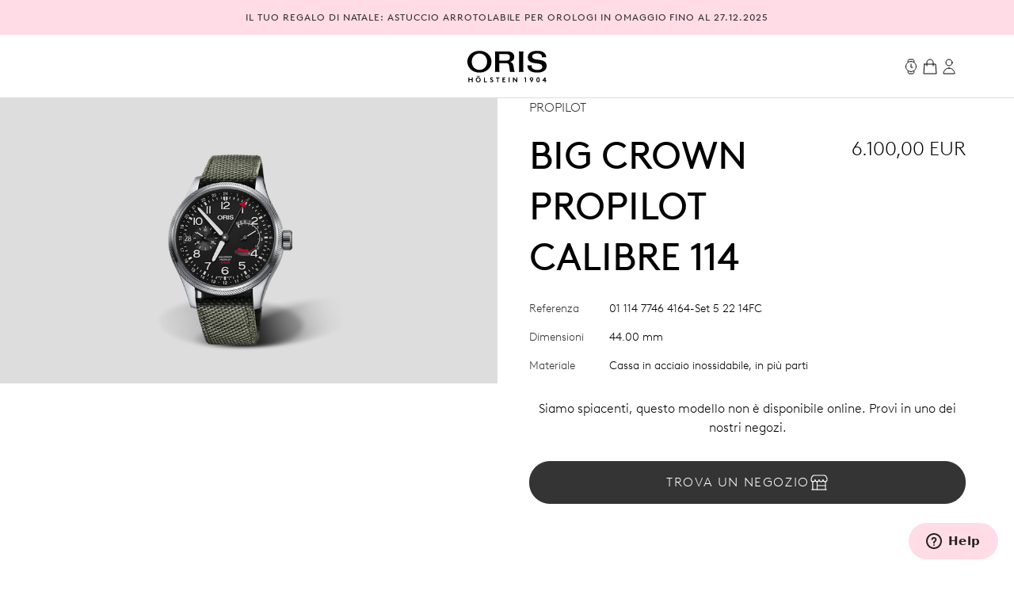

--- FILE ---
content_type: text/html;charset=utf-8
request_url: https://www.oris.ch/it-IT/product/watch/propilot/big-crown-propilot-calibre-114/01-114-7746-4164-Set-5-22-14FC
body_size: 169378
content:
<!DOCTYPE html><html  lang="en"><head><meta charset="utf-8">
<meta name="viewport" content="width=device-width, initial-scale=1">
<script type="importmap">{"imports":{"#entry":"/_nuxt/DTHgW6yW.js"}}</script>
<title>Big Crown ProPilot Calibre 114 - 01 114 7746 4164-Set 5 22 14FC | Oris</title>
<script async src="https://static.zdassets.com/ekr/snippet.js?key=d8457cff-ca13-439e-b314-04c5d3c02019" id="ze-snippet" onload="this.dataset.onloadfired = true"></script>
<style>.ck-content h1{font-size:18px}.button,.ck-content h1{line-height:24px}.button{align-items:center;border-radius:9999px;border-width:1px;display:inline-flex;gap:6px;justify-content:center;white-space:nowrap;--tw-border-opacity:1;border-color:rgb(181 181 181/var(--tw-border-opacity,1));--tw-bg-opacity:1;background-color:rgb(255 255 255/var(--tw-bg-opacity,1));color:#343434;font-size:16px;padding:10px 32px}.button:hover{--tw-border-opacity:1;border-color:rgb(0 0 0/var(--tw-border-opacity,1));color:#000}.button{letter-spacing:.1em;line-height:2;text-transform:uppercase;-webkit-user-select:none;user-select:none}.button.is-disabled,.button:disabled{color:#b5b5b5;--tw-border-opacity:1;border-color:rgb(181 181 181/var(--tw-border-opacity,1))}.button.is-loading{background-image:url(/icons/loader-black.svg);background-position:50%;background-repeat:no-repeat;color:#0000!important;pointer-events:none}.button.is-primary{--tw-bg-opacity:1;background-color:rgb(52 52 52/var(--tw-bg-opacity,1))}.button.is-primary:hover{--tw-bg-opacity:1;background-color:rgb(0 0 0/var(--tw-bg-opacity,1))}.button.is-primary:disabled{--tw-bg-opacity:1;background-color:rgb(181 181 181/var(--tw-bg-opacity,1))}.button.is-primary,.button.is-primary:disabled{color:#fff}.button.is-primary{--tw-border-opacity:1;border-color:rgb(52 52 52/var(--tw-border-opacity,1))}.button.is-primary:hover{--tw-border-opacity:1;border-color:rgb(0 0 0/var(--tw-border-opacity,1))}.button.is-primary:disabled{--tw-border-opacity:1;border-color:rgb(181 181 181/var(--tw-border-opacity,1))}.button.is-primary.is-loading{background-image:url(/icons/loader-white.svg)}.button.is-dark{--tw-bg-opacity:1;background-color:rgb(0 0 0/var(--tw-bg-opacity,1));color:#ddd}.button.is-dark:hover{color:#fff}.button.is-dark:disabled{color:gray}.button.is-dark{--tw-border-opacity:1;border-color:rgb(128 128 128/var(--tw-border-opacity,1))}.button.is-dark:hover{--tw-border-opacity:1;border-color:rgb(221 221 221/var(--tw-border-opacity,1))}.button.is-dark:disabled{--tw-border-opacity:1;border-color:rgb(128 128 128/var(--tw-border-opacity,1))}.button.is-small{font-size:14px;line-height:20px;padding:6px 24px}.button svg{fill:currentColor;height:24px;width:24px}*,:after,:before{--tw-border-spacing-x:0;--tw-border-spacing-y:0;--tw-translate-x:0;--tw-translate-y:0;--tw-rotate:0;--tw-skew-x:0;--tw-skew-y:0;--tw-scale-x:1;--tw-scale-y:1;--tw-pan-x: ;--tw-pan-y: ;--tw-pinch-zoom: ;--tw-scroll-snap-strictness:proximity;--tw-gradient-from-position: ;--tw-gradient-via-position: ;--tw-gradient-to-position: ;--tw-ordinal: ;--tw-slashed-zero: ;--tw-numeric-figure: ;--tw-numeric-spacing: ;--tw-numeric-fraction: ;--tw-ring-inset: ;--tw-ring-offset-width:0px;--tw-ring-offset-color:#fff;--tw-ring-color:#3b82f680;--tw-ring-offset-shadow:0 0 #0000;--tw-ring-shadow:0 0 #0000;--tw-shadow:0 0 #0000;--tw-shadow-colored:0 0 #0000;--tw-blur: ;--tw-brightness: ;--tw-contrast: ;--tw-grayscale: ;--tw-hue-rotate: ;--tw-invert: ;--tw-saturate: ;--tw-sepia: ;--tw-drop-shadow: ;--tw-backdrop-blur: ;--tw-backdrop-brightness: ;--tw-backdrop-contrast: ;--tw-backdrop-grayscale: ;--tw-backdrop-hue-rotate: ;--tw-backdrop-invert: ;--tw-backdrop-opacity: ;--tw-backdrop-saturate: ;--tw-backdrop-sepia: ;--tw-contain-size: ;--tw-contain-layout: ;--tw-contain-paint: ;--tw-contain-style: }::backdrop{--tw-border-spacing-x:0;--tw-border-spacing-y:0;--tw-translate-x:0;--tw-translate-y:0;--tw-rotate:0;--tw-skew-x:0;--tw-skew-y:0;--tw-scale-x:1;--tw-scale-y:1;--tw-pan-x: ;--tw-pan-y: ;--tw-pinch-zoom: ;--tw-scroll-snap-strictness:proximity;--tw-gradient-from-position: ;--tw-gradient-via-position: ;--tw-gradient-to-position: ;--tw-ordinal: ;--tw-slashed-zero: ;--tw-numeric-figure: ;--tw-numeric-spacing: ;--tw-numeric-fraction: ;--tw-ring-inset: ;--tw-ring-offset-width:0px;--tw-ring-offset-color:#fff;--tw-ring-color:#3b82f680;--tw-ring-offset-shadow:0 0 #0000;--tw-ring-shadow:0 0 #0000;--tw-shadow:0 0 #0000;--tw-shadow-colored:0 0 #0000;--tw-blur: ;--tw-brightness: ;--tw-contrast: ;--tw-grayscale: ;--tw-hue-rotate: ;--tw-invert: ;--tw-saturate: ;--tw-sepia: ;--tw-drop-shadow: ;--tw-backdrop-blur: ;--tw-backdrop-brightness: ;--tw-backdrop-contrast: ;--tw-backdrop-grayscale: ;--tw-backdrop-hue-rotate: ;--tw-backdrop-invert: ;--tw-backdrop-opacity: ;--tw-backdrop-saturate: ;--tw-backdrop-sepia: ;--tw-contain-size: ;--tw-contain-layout: ;--tw-contain-paint: ;--tw-contain-style: }/*! tailwindcss v3.4.18 | MIT License | https://tailwindcss.com*/*,:after,:before{border:0 solid;box-sizing:border-box}:after,:before{--tw-content:""}:host,html{line-height:1.5;-webkit-text-size-adjust:100%;font-family:var(--font-family-sans);font-feature-settings:normal;font-variation-settings:normal;-moz-tab-size:4;tab-size:4;-webkit-tap-highlight-color:transparent}body{line-height:inherit;margin:0}hr{border-top-width:1px;color:inherit;height:0}abbr:where([title]){-webkit-text-decoration:underline dotted;text-decoration:underline dotted}h1,h2,h3,h4,h5,h6{font-size:inherit;font-weight:inherit}a{color:inherit;text-decoration:inherit}b,strong{font-weight:bolder}code,kbd,pre,samp{font-family:ui-monospace,SFMono-Regular,Menlo,Monaco,Consolas,Liberation Mono,Courier New,monospace;font-feature-settings:normal;font-size:1em;font-variation-settings:normal}small{font-size:80%}sub,sup{font-size:75%;line-height:0;position:relative;vertical-align:initial}sub{bottom:-.25em}sup{top:-.5em}table{border-collapse:collapse;border-color:inherit;text-indent:0}button,input,optgroup,select,textarea{color:inherit;font-family:inherit;font-feature-settings:inherit;font-size:100%;font-variation-settings:inherit;font-weight:inherit;letter-spacing:inherit;line-height:inherit;margin:0;padding:0}button,select{text-transform:none}button,input:where([type=button]),input:where([type=reset]),input:where([type=submit]){-webkit-appearance:button;background-color:initial;background-image:none}:-moz-focusring{outline:auto}:-moz-ui-invalid{box-shadow:none}progress{vertical-align:initial}::-webkit-inner-spin-button,::-webkit-outer-spin-button{height:auto}[type=search]{-webkit-appearance:textfield;outline-offset:-2px}::-webkit-search-decoration{-webkit-appearance:none}::-webkit-file-upload-button{-webkit-appearance:button;font:inherit}summary{display:list-item}blockquote,dd,dl,figure,h1,h2,h3,h4,h5,h6,hr,p,pre{margin:0}fieldset{margin:0}fieldset,legend{padding:0}menu,ol,ul{list-style:none;margin:0;padding:0}dialog{padding:0}textarea{resize:vertical}input::placeholder,textarea::placeholder{color:#9ca3af;opacity:1}[role=button],button{cursor:pointer}:disabled{cursor:default}audio,canvas,embed,iframe,img,object,svg,video{display:block;vertical-align:middle}img,video{height:auto;max-width:100%}[hidden]:where(:not([hidden=until-found])){display:none}.typo-display{font-size:56px;line-height:64px}@media(min-width:768px){.typo-display{font-size:clamp(56px,-93.3333px + 19.4444vw,140px);line-height:clamp(64px,-56.8889px + 15.7407vw,132px)}}@media(min-width:1200px){.typo-display{font-size:140px;line-height:132px}}.typo-headline-1{font-size:48px;line-height:64px}@media(min-width:768px){.typo-headline-1{font-size:clamp(48px,5.3333px + 5.5556vw,72px);line-height:clamp(64px,35.5556px + 3.7037vw,80px)}}@media(min-width:1200px){.typo-headline-1{font-size:72px;line-height:80px}}.typo-headline-2{font-size:40px;line-height:48px}@media(min-width:768px){.typo-headline-2{font-size:clamp(40px,11.5556px + 3.7037vw,56px);line-height:clamp(48px,19.5556px + 3.7037vw,64px)}}@media(min-width:1200px){.typo-headline-2{font-size:56px;line-height:64px}}.typo-headline-4{font-size:24px;line-height:32px}@media(min-width:768px){.typo-headline-4{font-size:clamp(24px,-4.4444px + 3.7037vw,40px);line-height:clamp(32px,3.5556px + 3.7037vw,48px)}}@media(min-width:1200px){.typo-headline-4{font-size:40px;line-height:48px}}.typo-headline-5{font-size:24px;line-height:32px}@media(min-width:768px){.typo-headline-5{font-size:clamp(24px,9.7778px + 1.8519vw,32px);line-height:clamp(32px,17.7778px + 1.8519vw,40px)}}@media(min-width:1200px){.typo-headline-5{font-size:32px;line-height:40px}}.typo-lead{font-size:18px;line-height:24px}@media(min-width:768px){.typo-lead{font-size:clamp(18px,7.3333px + 1.3889vw,24px);line-height:clamp(24px,9.7778px + 1.8519vw,32px)}}@media(min-width:1200px){.typo-lead{font-size:24px;line-height:40px}}.typo-title-1{font-size:20px;line-height:32px}@media(min-width:768px){.typo-title-1{font-size:clamp(20px,12.8889px + .9259vw,24px);line-height:clamp(32px,32px + 0vw,32px)}}@media(min-width:1200px){.typo-title-1{font-size:24px;line-height:32px}}.typo-title-2{font-size:18px;line-height:24px}.typo-overline-large{font-size:16px;line-height:24px}.typo-body-1{font-size:18px;line-height:32px}.typo-body-2{font-size:16px;line-height:24px}.\!container,.container{margin-left:auto;margin-right:auto}.link-button{color:#343434;text-decoration-color:#b5b5b5;text-decoration-line:underline;text-decoration-thickness:1px;text-transform:uppercase;text-underline-offset:8px}.group:hover .link-button,.link-button:hover{color:#000}.group:hover .link-button,.link-button:hover{text-decoration-color:#ffa3a5}.pointer-events-none{pointer-events:none}.\!pointer-events-auto{pointer-events:auto!important}.pointer-events-auto{pointer-events:auto}.visible{visibility:visible}.static{position:static}.fixed{position:fixed}.\!absolute{position:absolute!important}.absolute{position:absolute}.relative{position:relative}.sticky{position:sticky}.inset-0{inset:0}.inset-y-0{bottom:0;top:0}.-right-12{right:-12px}.-top-12{top:-12px}.-top-8{top:-8px}.bottom-0{bottom:0}.bottom-10{bottom:10px}.bottom-12{bottom:12px}.bottom-\[22px\]{bottom:22px}.bottom-\[4\%\]{bottom:4%}.bottom-\[53px\]{bottom:53px}.bottom-full{bottom:100%}.left-0{left:0}.left-1\/2{left:50%}.left-\[9\%\]{left:9%}.right-0{right:0}.right-12{right:12px}.right-32{right:32px}.right-8{right:8px}.top-0{top:0}.top-32{top:32px}.top-72{top:72px}.top-8{top:8px}.top-\[39px\]{top:39px}.top-full{top:100%}.isolate{isolation:isolate}.-z-10{z-index:-10}.z-0{z-index:0}.z-10{z-index:10}.z-20{z-index:20}.z-50{z-index:50}.z-\[100\]{z-index:100}.z-\[999999999999\]{z-index:999999999999}.z-\[9999999999\]{z-index:9999999999}.z-\[9999999\]{z-index:9999999}.z-admin-bar{z-index:1000003}.z-cart-flyin{z-index:1000007}.z-cart-flyin-background{z-index:1000006}.z-navbar{z-index:1000001}.z-navbar-overlay{z-index:999999}.z-page-modal{z-index:1000008}.z-zendesk-chat-bot{z-index:1000005}.\!order-1{order:1!important}.order-1{order:1}.order-2{order:2}.order-3{order:3}.order-last{order:9999}.col-span-1{grid-column:span 1/span 1}.col-span-11{grid-column:span 11/span 11}.col-span-12{grid-column:span 12/span 12}.col-span-2{grid-column:span 2/span 2}.col-span-3{grid-column:span 3/span 3}.col-span-4{grid-column:span 4/span 4}.col-span-5{grid-column:span 5/span 5}.col-span-6{grid-column:span 6/span 6}.col-span-full{grid-column:1/-1}.\!col-start-2{grid-column-start:2!important}.col-start-1{grid-column-start:1}.col-start-10{grid-column-start:10}.col-start-2{grid-column-start:2}.col-start-3{grid-column-start:3}.col-start-6{grid-column-start:6}.col-start-8{grid-column-start:8}.col-start-auto{grid-column-start:auto}.col-end-5{grid-column-end:5}.col-end-7{grid-column-end:7}.col-end-\[-1\]{grid-column-end:-1}.col-end-\[-2\]{grid-column-end:-2}.row-span-2{grid-row:span 2/span 2}.row-start-1{grid-row-start:1}.row-start-2{grid-row-start:2}.row-start-3{grid-row-start:3}.float-right{float:right}.m-0{margin:0}.m-16{margin:16px}.m-32{margin:32px}.m-auto{margin:auto}.mx-16{margin-left:16px;margin-right:16px}.mx-72{margin-left:72px;margin-right:72px}.mx-\[17px\]{margin-left:17px;margin-right:17px}.mx-auto{margin-left:auto;margin-right:auto}.my-112{margin-bottom:112px;margin-top:112px}.my-12{margin-bottom:12px;margin-top:12px}.my-16{margin-bottom:16px;margin-top:16px}.my-24{margin-bottom:24px;margin-top:24px}.my-32{margin-bottom:32px;margin-top:32px}.my-40{margin-bottom:40px;margin-top:40px}.my-48{margin-bottom:48px;margin-top:48px}.my-64{margin-bottom:64px;margin-top:64px}.my-80{margin-bottom:80px;margin-top:80px}.my-\[14px\]{margin-bottom:14px;margin-top:14px}.\!mb-\[90px\]{margin-bottom:90px!important}.-ml-10{margin-left:-10px}.-mr-8{margin-right:-8px}.-mt-2{margin-top:-2px}.mb-0{margin-bottom:0}.mb-10{margin-bottom:10px}.mb-16{margin-bottom:16px}.mb-2{margin-bottom:2px}.mb-24{margin-bottom:24px}.mb-28{margin-bottom:28px}.mb-30{margin-bottom:30px}.mb-32{margin-bottom:32px}.mb-36{margin-bottom:36px}.mb-4{margin-bottom:4px}.mb-40{margin-bottom:40px}.mb-48{margin-bottom:48px}.mb-56{margin-bottom:56px}.mb-6{margin-bottom:6px}.mb-64{margin-bottom:64px}.mb-72{margin-bottom:72px}.mb-8{margin-bottom:8px}.mb-\[115px\]{margin-bottom:115px}.mb-\[11px\]{margin-bottom:11px}.mb-\[12\.5\%\]{margin-bottom:12.5%}.mb-\[163px\]{margin-bottom:163px}.mb-\[167px\]{margin-bottom:167px}.mb-\[20px\]{margin-bottom:20px}.mb-\[38px\]{margin-bottom:38px}.mb-\[45px\]{margin-bottom:45px}.mb-\[52px\]{margin-bottom:52px}.mb-\[5px\]{margin-bottom:5px}.mb-\[65px\]{margin-bottom:65px}.mb-\[75px\]{margin-bottom:75px}.mb-\[82px\]{margin-bottom:82px}.mb-\[83px\]{margin-bottom:83px}.mb-\[9px\]{margin-bottom:9px}.ml-10{margin-left:10px}.ml-12{margin-left:12px}.ml-16{margin-left:16px}.ml-4{margin-left:4px}.ml-6{margin-left:6px}.ml-\[20px\]{margin-left:20px}.ml-auto{margin-left:auto}.mr-10{margin-right:10px}.mr-12{margin-right:12px}.mr-16{margin-right:16px}.mr-6{margin-right:6px}.mr-8{margin-right:8px}.mr-auto{margin-right:auto}.mt-10{margin-top:10px}.mt-112{margin-top:112px}.mt-16{margin-top:16px}.mt-2{margin-top:2px}.mt-24{margin-top:24px}.mt-28{margin-top:28px}.mt-30{margin-top:30px}.mt-32{margin-top:32px}.mt-36{margin-top:36px}.mt-4{margin-top:4px}.mt-40{margin-top:40px}.mt-48{margin-top:48px}.mt-56{margin-top:56px}.mt-6{margin-top:6px}.mt-64{margin-top:64px}.mt-8{margin-top:8px}.mt-80{margin-top:80px}.mt-\[--paragraph-gap-desktop\]{margin-top:var(--paragraph-gap-desktop)}.mt-\[131px\]{margin-top:131px}.mt-\[135px\]{margin-top:135px}.mt-\[20px\]{margin-top:20px}.mt-\[210px\]{margin-top:210px}.mt-\[22px\]{margin-top:22px}.mt-\[27px\]{margin-top:27px}.mt-\[31px\]{margin-top:31px}.mt-\[33px\]{margin-top:33px}.mt-\[34px\]{margin-top:34px}.mt-\[42px\]{margin-top:42px}.mt-\[45px\]{margin-top:45px}.mt-\[7px\]{margin-top:7px}.mt-\[9px\]{margin-top:9px}.mt-auto{margin-top:auto}.line-clamp-1{-webkit-line-clamp:1}.line-clamp-1,.line-clamp-2{display:-webkit-box;overflow:hidden;-webkit-box-orient:vertical}.line-clamp-2{-webkit-line-clamp:2}.block{display:block}.inline-block{display:inline-block}.inline{display:inline}.flex{display:flex}.inline-flex{display:inline-flex}.grid{display:grid}.hidden{display:none}.aspect-\[175\/115\]{aspect-ratio:175/115}.aspect-\[2\/3\]{aspect-ratio:2/3}.aspect-\[3\/4\]{aspect-ratio:3/4}.aspect-\[4\/3\]{aspect-ratio:4/3}.aspect-\[4\/5\]{aspect-ratio:4/5}.aspect-\[9\/16\]{aspect-ratio:9/16}.aspect-square{aspect-ratio:1/1}.aspect-video{aspect-ratio:16/9}.size-24{height:24px;width:24px}.\!h-auto{height:auto!important}.h-0{height:0}.h-1{height:1px}.h-10{height:10px}.h-2{height:2px}.h-24{height:24px}.h-30{height:30px}.h-32{height:32px}.h-40{height:40px}.h-64{height:64px}.h-72{height:72px}.h-80{height:80px}.h-\[1\.5em\]{height:1.5em}.h-\[116px\]{height:116px}.h-\[18px\]{height:18px}.h-\[1em\]{height:1em}.h-\[20px\]{height:20px}.h-\[22px\]{height:22px}.h-\[27px\]{height:27px}.h-\[288px\]{height:288px}.h-\[330px\]{height:330px}.h-\[34px\]{height:34px}.h-\[402px\]{height:402px}.h-\[48px\]{height:48px}.h-\[50vh\]{height:50vh}.h-\[520px\]{height:520px}.h-\[600px\]{height:600px}.h-\[66\%\]{height:66%}.h-\[81cqw\]{height:81cqw}.h-\[calc\(100dvh-72px\)\]{height:calc(100dvh - 72px)}.h-\[calc\(100svh-104px\)\]{height:calc(100svh - 104px)}.h-auto{height:auto}.h-dvh{height:100dvh}.h-fit{height:-moz-fit-content;height:fit-content}.h-full{height:100%}.h-min{height:min-content}.h-screen{height:100vh}.h-svh{height:100svh}.max-h-72{max-height:72px}.max-h-\[159px\]{max-height:159px}.max-h-\[360px\]{max-height:360px}.max-h-\[760px\]{max-height:760px}.max-h-\[80\%\]{max-height:80%}.max-h-\[calc\(100dvh-32px\)\]{max-height:calc(100dvh - 32px)}.max-h-\[calc\(80vh-60px\)\]{max-height:calc(80vh - 60px)}.max-h-full{max-height:100%}.max-h-svh{max-height:100svh}.min-h-0{min-height:0}.min-h-112{min-height:112px}.min-h-48{min-height:48px}.min-h-64{min-height:64px}.min-h-\[105px\]{min-height:105px}.min-h-\[44px\]{min-height:44px}.min-h-\[500px\]{min-height:500px}.min-h-\[60vh\]{min-height:60vh}.min-h-\[calc\(2\.5\*64px\)\]{min-height:160px}.min-h-screen{min-height:100vh}.\!w-full{width:100%!important}.w-0{width:0}.w-1\/4{width:25%}.w-112{width:112px}.w-24{width:24px}.w-28{width:28px}.w-30{width:30px}.w-32{width:32px}.w-4\/5{width:80%}.w-40{width:40px}.w-5\/12{width:41.666667%}.w-64{width:64px}.w-80{width:80px}.w-\[1\.5em\]{width:1.5em}.w-\[100px\]{width:100px}.w-\[159px\]{width:159px}.w-\[180px\]{width:180px}.w-\[18px\]{width:18px}.w-\[195px\]{width:195px}.w-\[1em\]{width:1em}.w-\[20px\]{width:20px}.w-\[22px\]{width:22px}.w-\[240px\]{width:240px}.w-\[255px\]{width:255px}.w-\[26px\]{width:26px}.w-\[27px\]{width:27px}.w-\[289px\]{width:289px}.w-\[45px\]{width:45px}.w-\[47px\]{width:47px}.w-\[55px\]{width:55px}.w-\[63cqw\]{width:63cqw}.w-auto{width:auto}.w-fit{width:-moz-fit-content;width:fit-content}.w-full{width:100%}.w-screen{width:100vw}.min-w-\[122px\]{min-width:122px}.min-w-\[170px\]{min-width:170px}.min-w-\[415px\]{min-width:415px}.min-w-fit{min-width:-moz-fit-content;min-width:fit-content}.min-w-full{min-width:100%}.max-w-\[1036px\]{max-width:1036px}.max-w-\[1600px\]{max-width:1600px}.max-w-\[1950px\]{max-width:1950px}.max-w-\[210px\]{max-width:210px}.max-w-\[2500px\]{max-width:2500px}.max-w-\[320px\]{max-width:320px}.max-w-\[391px\]{max-width:391px}.max-w-\[40\%\]{max-width:40%}.max-w-\[700px\]{max-width:700px}.max-w-\[994px\]{max-width:994px}.max-w-full{max-width:100%}.max-w-lg{max-width:32rem}.max-w-md{max-width:28rem}.max-w-screen-xxl{max-width:1440px}.max-w-screen-xxxl{max-width:2496px}.\!flex-\[2\]{flex:2!important}.flex-1{flex:1 1 0%}.flex-none{flex:none}.shrink{flex-shrink:1}.shrink-0{flex-shrink:0}.grow{flex-grow:1}.grow-0{flex-grow:0}.origin-left{transform-origin:left}.-translate-x-1\/2{--tw-translate-x:-50%}.-translate-x-1\/2,.-translate-x-56{transform:translate(var(--tw-translate-x),var(--tw-translate-y)) rotate(var(--tw-rotate)) skew(var(--tw-skew-x)) skewY(var(--tw-skew-y)) scaleX(var(--tw-scale-x)) scaleY(var(--tw-scale-y))}.-translate-x-56{--tw-translate-x:-56px}.-translate-y-2{--tw-translate-y:-2px}.-translate-y-2,.-translate-y-4{transform:translate(var(--tw-translate-x),var(--tw-translate-y)) rotate(var(--tw-rotate)) skew(var(--tw-skew-x)) skewY(var(--tw-skew-y)) scaleX(var(--tw-scale-x)) scaleY(var(--tw-scale-y))}.-translate-y-4{--tw-translate-y:-4px}.-translate-y-56{--tw-translate-y:-56px}.-translate-y-56,.-translate-y-full{transform:translate(var(--tw-translate-x),var(--tw-translate-y)) rotate(var(--tw-rotate)) skew(var(--tw-skew-x)) skewY(var(--tw-skew-y)) scaleX(var(--tw-scale-x)) scaleY(var(--tw-scale-y))}.-translate-y-full{--tw-translate-y:-100%}.translate-x-0{--tw-translate-x:0px}.translate-x-0,.translate-x-56{transform:translate(var(--tw-translate-x),var(--tw-translate-y)) rotate(var(--tw-rotate)) skew(var(--tw-skew-x)) skewY(var(--tw-skew-y)) scaleX(var(--tw-scale-x)) scaleY(var(--tw-scale-y))}.translate-x-56{--tw-translate-x:56px}.translate-x-\[-200px\]{--tw-translate-x:-200px}.rotate-45,.translate-x-\[-200px\]{transform:translate(var(--tw-translate-x),var(--tw-translate-y)) rotate(var(--tw-rotate)) skew(var(--tw-skew-x)) skewY(var(--tw-skew-y)) scaleX(var(--tw-scale-x)) scaleY(var(--tw-scale-y))}.rotate-45{--tw-rotate:45deg}.scale-110{--tw-scale-x:1.1;--tw-scale-y:1.1}.scale-110,.scale-150{transform:translate(var(--tw-translate-x),var(--tw-translate-y)) rotate(var(--tw-rotate)) skew(var(--tw-skew-x)) skewY(var(--tw-skew-y)) scaleX(var(--tw-scale-x)) scaleY(var(--tw-scale-y))}.scale-150{--tw-scale-x:1.5;--tw-scale-y:1.5}.scale-75{--tw-scale-x:.75;--tw-scale-y:.75}.scale-75,.scale-x-0{transform:translate(var(--tw-translate-x),var(--tw-translate-y)) rotate(var(--tw-rotate)) skew(var(--tw-skew-x)) skewY(var(--tw-skew-y)) scaleX(var(--tw-scale-x)) scaleY(var(--tw-scale-y))}.scale-x-0{--tw-scale-x:0}.scale-x-100{--tw-scale-x:1}.scale-x-100,.transform{transform:translate(var(--tw-translate-x),var(--tw-translate-y)) rotate(var(--tw-rotate)) skew(var(--tw-skew-x)) skewY(var(--tw-skew-y)) scaleX(var(--tw-scale-x)) scaleY(var(--tw-scale-y))}@keyframes spin{to{transform:rotate(1turn)}}.animate-spin{animation:spin 1s linear infinite}.cursor-default{cursor:default}.cursor-not-allowed{cursor:not-allowed}.cursor-pointer{cursor:pointer}.select-none{-webkit-user-select:none;user-select:none}.resize{resize:both}.list-none{list-style-type:none}.appearance-none{-webkit-appearance:none;appearance:none}.grid-cols-1{grid-template-columns:repeat(1,minmax(0,1fr))}.grid-cols-12{grid-template-columns:repeat(12,minmax(0,1fr))}.grid-cols-2{grid-template-columns:repeat(2,minmax(0,1fr))}.grid-cols-4{grid-template-columns:repeat(4,minmax(0,1fr))}.grid-cols-\[max-content\,1fr\]{grid-template-columns:max-content 1fr}.grid-cols-\[repeat\(4\,auto\)\]{grid-template-columns:repeat(4,auto)}.grid-rows-1{grid-template-rows:repeat(1,minmax(0,1fr))}.flex-row{flex-direction:row}.flex-col{flex-direction:column}.flex-wrap{flex-wrap:wrap}.items-start{align-items:flex-start}.items-end{align-items:flex-end}.items-center{align-items:center}.items-baseline{align-items:baseline}.items-stretch{align-items:stretch}.justify-start{justify-content:flex-start}.justify-end{justify-content:flex-end}.justify-center{justify-content:center}.justify-between{justify-content:space-between}.gap-10{gap:10px}.gap-12{gap:12px}.gap-16{gap:16px}.gap-24{gap:24px}.gap-32{gap:32px}.gap-36{gap:36px}.gap-4{gap:4px}.gap-56{gap:56px}.gap-64{gap:64px}.gap-8{gap:8px}.gap-\[13px\]{gap:13px}.gap-\[15px\]{gap:15px}.gap-\[min\(6cqw\,32px\)\]{gap:min(6cqw,32px)}.gap-x-16{-moz-column-gap:16px;column-gap:16px}.gap-x-8{-moz-column-gap:8px;column-gap:8px}.gap-y-24{row-gap:24px}.gap-y-40{row-gap:40px}.self-start{align-self:flex-start}.self-end{align-self:flex-end}.self-center{align-self:center}.self-stretch{align-self:stretch}.overflow-auto{overflow:auto}.overflow-hidden{overflow:hidden}.\!overflow-visible{overflow:visible!important}.overflow-visible{overflow:visible}.overflow-scroll{overflow:scroll}.overflow-y-auto{overflow-y:auto}.overflow-x-hidden{overflow-x:hidden}.overflow-x-clip{overflow-x:clip}.overflow-y-visible{overflow-y:visible}.overflow-x-scroll{overflow-x:scroll}.overflow-y-scroll{overflow-y:scroll}.overflow-ellipsis,.text-ellipsis{text-overflow:ellipsis}.whitespace-nowrap{white-space:nowrap}.whitespace-pre-wrap{white-space:pre-wrap}.text-nowrap{text-wrap:nowrap}.text-balance{text-wrap:balance}.rounded{border-radius:.25rem}.rounded-\[10px\]{border-radius:10px}.rounded-\[20px\]{border-radius:20px}.rounded-\[2px\]{border-radius:2px}.rounded-full{border-radius:9999px}.rounded-lg{border-radius:.5rem}.rounded-md{border-radius:.375rem}.rounded-sm{border-radius:.125rem}.border{border-width:1px}.border-0{border-width:0}.border-b{border-bottom-width:1px}.border-r{border-right-width:1px}.border-t{border-top-width:1px}.\!border-\[\#BF342D\]{--tw-border-opacity:1!important;border-color:rgb(191 52 45/var(--tw-border-opacity,1))!important}.border-\[\#BF342D\]{--tw-border-opacity:1;border-color:rgb(191 52 45/var(--tw-border-opacity,1))}.border-black{--tw-border-opacity:1;border-color:rgb(0 0 0/var(--tw-border-opacity,1))}.border-grey-dark-01{--tw-border-opacity:1;border-color:rgb(52 52 52/var(--tw-border-opacity,1))}.border-grey-light-01{--tw-border-opacity:1;border-color:rgb(221 221 221/var(--tw-border-opacity,1))}.border-grey-mid{--tw-border-opacity:1;border-color:rgb(181 181 181/var(--tw-border-opacity,1))}.border-pink{--tw-border-opacity:1;border-color:rgb(255 163 165/var(--tw-border-opacity,1))}.\!border-b-\[\#BF342D\]{--tw-border-opacity:1!important;border-bottom-color:rgb(191 52 45/var(--tw-border-opacity,1))!important}.border-b-\[\#BF342D\]{--tw-border-opacity:1;border-bottom-color:rgb(191 52 45/var(--tw-border-opacity,1))}.border-b-grey-light-01{--tw-border-opacity:1;border-bottom-color:rgb(221 221 221/var(--tw-border-opacity,1))}.border-b-grey-mid{--tw-border-opacity:1;border-bottom-color:rgb(181 181 181/var(--tw-border-opacity,1))}.border-b-transparent{border-bottom-color:#0000}.border-t-grey-light-01{--tw-border-opacity:1;border-top-color:rgb(221 221 221/var(--tw-border-opacity,1))}.\!bg-black{--tw-bg-opacity:1!important;background-color:rgb(0 0 0/var(--tw-bg-opacity,1))!important}.bg-\[\#F6F6F5\]{--tw-bg-opacity:1;background-color:rgb(246 246 245/var(--tw-bg-opacity,1))}.bg-\[\#fbfbfb\]{--tw-bg-opacity:1;background-color:rgb(251 251 251/var(--tw-bg-opacity,1))}.bg-\[blue\]{--tw-bg-opacity:1;background-color:rgb(0 0 255/var(--tw-bg-opacity,1))}.bg-\[yel\]{background-color:yel}.bg-black{--tw-bg-opacity:1;background-color:rgb(0 0 0/var(--tw-bg-opacity,1))}.bg-black\/30{background-color:#0000004d}.bg-green{background-color:rgb(0 110 75/var(--tw-bg-opacity,1))}.bg-green,.bg-green-dark{--tw-bg-opacity:1}.bg-green-dark{background-color:rgb(2 93 64/var(--tw-bg-opacity,1))}.bg-grey-dark-01{--tw-bg-opacity:1;background-color:rgb(52 52 52/var(--tw-bg-opacity,1))}.bg-grey-dark-02{--tw-bg-opacity:1;background-color:rgb(86 86 86/var(--tw-bg-opacity,1))}.bg-grey-dark-03{--tw-bg-opacity:1;background-color:rgb(128 128 128/var(--tw-bg-opacity,1))}.bg-grey-light-01{--tw-bg-opacity:1;background-color:rgb(221 221 221/var(--tw-bg-opacity,1))}.bg-grey-light-02{--tw-bg-opacity:1;background-color:rgb(239 239 239/var(--tw-bg-opacity,1))}.bg-grey-light-03{--tw-bg-opacity:1;background-color:rgb(246 245 245/var(--tw-bg-opacity,1))}.bg-grey-mid{background-color:rgb(181 181 181/var(--tw-bg-opacity,1))}.bg-grey-mid,.bg-pink{--tw-bg-opacity:1}.bg-pink{background-color:rgb(255 163 165/var(--tw-bg-opacity,1))}.bg-pink-light{background-color:rgb(255 220 230/var(--tw-bg-opacity,1))}.bg-pink-light,.bg-red{--tw-bg-opacity:1}.bg-red{background-color:rgb(220 0 70/var(--tw-bg-opacity,1))}.bg-red\/25{background-color:#dc004640}.bg-transparent{background-color:initial}.bg-white{--tw-bg-opacity:1;background-color:rgb(255 255 255/var(--tw-bg-opacity,1))}.bg-white\/50{background-color:#ffffff80}.bg-white\/90{background-color:#ffffffe6}.bg-gradient-to-b{background-image:linear-gradient(to bottom,var(--tw-gradient-stops))}.from-grey-light-01{--tw-gradient-from:#ddd var(--tw-gradient-from-position);--tw-gradient-to:#ddd0 var(--tw-gradient-to-position);--tw-gradient-stops:var(--tw-gradient-from),var(--tw-gradient-to)}.from-transparent{--tw-gradient-from:#0000 var(--tw-gradient-from-position);--tw-gradient-to:#0000 var(--tw-gradient-to-position);--tw-gradient-stops:var(--tw-gradient-from),var(--tw-gradient-to)}.to-grey-dark-01{--tw-gradient-to:#343434 var(--tw-gradient-to-position)}.to-grey-dark-02{--tw-gradient-to:#565656 var(--tw-gradient-to-position)}.bg-\[length\:100\%_100\%\]{background-size:100% 100%}.bg-contain{background-size:contain}.bg-repeat-x{background-repeat:repeat-x}.fill-grey-dark-02{fill:#565656}.stroke-\[\.7\]{stroke-width:.7}.object-contain{object-fit:contain}.object-cover{object-fit:cover}.object-scale-down{object-fit:scale-down}.\!p-0{padding:0!important}.p-10{padding:10px}.p-12{padding:12px}.p-16{padding:16px}.p-2{padding:2px}.p-24{padding:24px}.p-32{padding:32px}.p-4{padding:4px}.p-6{padding:6px}.p-8{padding:8px}.p-\[8\%\]{padding:8%}.px-0{padding-left:0;padding-right:0}.px-1{padding-left:1px;padding-right:1px}.px-10{padding-left:10px;padding-right:10px}.px-16{padding-left:16px;padding-right:16px}.px-24{padding-left:24px;padding-right:24px}.px-28{padding-left:28px;padding-right:28px}.px-30{padding-left:30px;padding-right:30px}.px-32{padding-left:32px;padding-right:32px}.px-36{padding-left:36px;padding-right:36px}.px-4{padding-left:4px;padding-right:4px}.px-6{padding-left:6px;padding-right:6px}.px-64{padding-left:64px;padding-right:64px}.px-8{padding-left:8px;padding-right:8px}.px-\[1\.33em\]{padding-left:1.33em;padding-right:1.33em}.px-\[13px\]{padding-left:13px;padding-right:13px}.px-\[15px\]{padding-left:15px;padding-right:15px}.px-\[22px\]{padding-left:22px;padding-right:22px}.py-10{padding-bottom:10px;padding-top:10px}.py-16{padding-bottom:16px;padding-top:16px}.py-24{padding-bottom:24px;padding-top:24px}.py-32{padding-bottom:32px;padding-top:32px}.py-4{padding-bottom:4px;padding-top:4px}.py-40{padding-bottom:40px;padding-top:40px}.py-56{padding-bottom:56px;padding-top:56px}.py-6{padding-bottom:6px;padding-top:6px}.py-\[0\.83em\]{padding-bottom:.83em;padding-top:.83em}.\!pb-0{padding-bottom:0!important}.\!pb-30{padding-bottom:30px!important}.\!pl-16{padding-left:16px!important}.pb-0{padding-bottom:0}.pb-1{padding-bottom:1px}.pb-10{padding-bottom:10px}.pb-12{padding-bottom:12px}.pb-16{padding-bottom:16px}.pb-24{padding-bottom:24px}.pb-28{padding-bottom:28px}.pb-30{padding-bottom:30px}.pb-32{padding-bottom:32px}.pb-36{padding-bottom:36px}.pb-4{padding-bottom:4px}.pb-40{padding-bottom:40px}.pb-8{padding-bottom:8px}.pb-\[120px\]{padding-bottom:120px}.pb-\[20px\]{padding-bottom:20px}.pb-\[22px\]{padding-bottom:22px}.pl-12{padding-left:12px}.pl-16{padding-left:16px}.pl-\[15px\]{padding-left:15px}.pr-16{padding-right:16px}.pr-4{padding-right:4px}.pr-6{padding-right:6px}.pt-16{padding-top:16px}.pt-24{padding-top:24px}.pt-30{padding-top:30px}.pt-32{padding-top:32px}.pt-36{padding-top:36px}.pt-40{padding-top:40px}.pt-48{padding-top:48px}.pt-6{padding-top:6px}.pt-8{padding-top:8px}.pt-80{padding-top:80px}.pt-\[105px\]{padding-top:105px}.pt-\[11px\]{padding-top:11px}.pt-\[12\.5\%\]{padding-top:12.5%}.pt-\[21px\]{padding-top:21px}.pt-\[23px\]{padding-top:23px}.text-left{text-align:left}.text-center{text-align:center}.text-right{text-align:right}.align-middle{vertical-align:middle}.text-2xl{font-size:24px;line-height:32px}.text-2xl\/\[40px\]{font-size:24px;line-height:40px}.text-3xl{font-size:32px;line-height:40px}.text-3xl\/\[48px\]{font-size:32px;line-height:48px}.text-4xl{font-size:40px;line-height:48px}.text-5xl{font-size:48px;line-height:64px}.text-5xl\/\[56px\]{font-size:48px;line-height:56px}.text-6xl{font-size:56px;line-height:64px}.text-\[125\%\]{font-size:125%}.text-\[12px\]{font-size:12px}.text-\[14px\]{font-size:14px}.text-\[16px\]{font-size:16px}.text-\[18px\]{font-size:18px}.text-\[200\%\]{font-size:200%}.text-\[20px\]{font-size:20px}.text-\[20px\]\/\[32px\]{font-size:20px;line-height:32px}.text-\[24px\]\/\[32px\]{font-size:24px;line-height:32px}.text-\[25px\]{font-size:25px}.text-\[48px\]{font-size:48px}.text-base,.text-base\/\[24px\]{font-size:16px;line-height:24px}.text-lg{line-height:24px}.text-lg,.text-md{font-size:18px}.text-md{line-height:32px}.text-sm{font-size:14px;line-height:20px}.text-sm\/\[24px\]{font-size:14px;line-height:24px}.text-xl{font-size:20px;line-height:32px}.text-xs{font-size:12px;line-height:16px}.text-xs\/\[24px\]{font-size:12px;line-height:24px}.font-bold{font-weight:700}.font-light{font-weight:300}.font-medium{font-weight:500}.uppercase{text-transform:uppercase}.not-italic{font-style:normal}.leading-6{line-height:1.5rem}.leading-8{line-height:2rem}.leading-\[110\%\]{line-height:110%}.leading-\[16px\]{line-height:16px}.leading-\[32px\]{line-height:32px}.leading-\[56px\]{line-height:56px}.leading-loose{line-height:2}.leading-none{line-height:1}.leading-tight{line-height:1.25}.tracking-\[0\.8px\]{letter-spacing:.8px}.tracking-\[0\.96px\]{letter-spacing:.96px}.tracking-\[1\.28px\]{letter-spacing:1.28px}.tracking-\[1px\]{letter-spacing:1px}.tracking-widest{letter-spacing:.1em}.\!text-black{color:#000!important}.\!text-grey-mid{color:#b5b5b5!important}.text-\[\#BA251E\]{color:#ba251e}.text-\[blue\]{color:#00f}.text-black{color:#000}.text-current{color:currentColor}.text-grey-dark-01{color:#343434}.text-grey-dark-02{color:#565656}.text-grey-dark-03{color:gray}.text-grey-light-01{color:#ddd}.text-grey-light-02{color:#efefef}.text-grey-mid{color:#b5b5b5}.text-red-dark-01{color:#b95a56}.text-white{color:#fff}.underline{text-decoration-line:underline}.overline{text-decoration-line:overline}.line-through{text-decoration-line:line-through}.no-underline{text-decoration-line:none}.decoration-1{text-decoration-thickness:1px}.decoration-2{text-decoration-thickness:2px}.underline-offset-4{text-underline-offset:4px}.underline-offset-8{text-underline-offset:8px}.underline-offset-\[14px\]{text-underline-offset:14px}.placeholder-grey-dark-02::placeholder{--tw-placeholder-opacity:1;color:rgb(86 86 86/var(--tw-placeholder-opacity,1))}.opacity-0{opacity:0}.opacity-100{opacity:1}.opacity-30{opacity:.3}.opacity-50{opacity:.5}.opacity-\[\.15\]{opacity:.15}.opacity-\[\.35\]{opacity:.35}.mix-blend-lighten{mix-blend-mode:lighten}.shadow-navbar-slide{--tw-shadow:-2px 0px 0px 0px #0000001a;--tw-shadow-colored:-2px 0px 0px 0px var(--tw-shadow-color);box-shadow:var(--tw-ring-offset-shadow,0 0 #0000),var(--tw-ring-shadow,0 0 #0000),var(--tw-shadow)}.outline-none{outline:2px solid #0000;outline-offset:2px}.outline{outline-style:solid}.ring-1{--tw-ring-offset-shadow:var(--tw-ring-inset) 0 0 0 var(--tw-ring-offset-width) var(--tw-ring-offset-color);--tw-ring-shadow:var(--tw-ring-inset) 0 0 0 calc(1px + var(--tw-ring-offset-width)) var(--tw-ring-color);box-shadow:var(--tw-ring-offset-shadow),var(--tw-ring-shadow),var(--tw-shadow,0 0 #0000)}.ring-grey-dark-01{--tw-ring-opacity:1;--tw-ring-color:rgb(52 52 52/var(--tw-ring-opacity,1))}.ring-grey-light-01{--tw-ring-opacity:1;--tw-ring-color:rgb(221 221 221/var(--tw-ring-opacity,1))}.ring-grey-mid{--tw-ring-opacity:1;--tw-ring-color:rgb(181 181 181/var(--tw-ring-opacity,1))}.blur{--tw-blur:blur(8px);filter:var(--tw-blur) var(--tw-brightness) var(--tw-contrast) var(--tw-grayscale) var(--tw-hue-rotate) var(--tw-invert) var(--tw-saturate) var(--tw-sepia) var(--tw-drop-shadow)}.\!filter{filter:var(--tw-blur) var(--tw-brightness) var(--tw-contrast) var(--tw-grayscale) var(--tw-hue-rotate) var(--tw-invert) var(--tw-saturate) var(--tw-sepia) var(--tw-drop-shadow)!important}.filter{filter:var(--tw-blur) var(--tw-brightness) var(--tw-contrast) var(--tw-grayscale) var(--tw-hue-rotate) var(--tw-invert) var(--tw-saturate) var(--tw-sepia) var(--tw-drop-shadow)}.backdrop-filter{-webkit-backdrop-filter:var(--tw-backdrop-blur) var(--tw-backdrop-brightness) var(--tw-backdrop-contrast) var(--tw-backdrop-grayscale) var(--tw-backdrop-hue-rotate) var(--tw-backdrop-invert) var(--tw-backdrop-opacity) var(--tw-backdrop-saturate) var(--tw-backdrop-sepia);backdrop-filter:var(--tw-backdrop-blur) var(--tw-backdrop-brightness) var(--tw-backdrop-contrast) var(--tw-backdrop-grayscale) var(--tw-backdrop-hue-rotate) var(--tw-backdrop-invert) var(--tw-backdrop-opacity) var(--tw-backdrop-saturate) var(--tw-backdrop-sepia)}.transition{transition-duration:.15s;transition-property:color,background-color,border-color,text-decoration-color,fill,stroke,opacity,box-shadow,transform,filter,backdrop-filter;transition-timing-function:cubic-bezier(.4,0,.2,1)}.transition-all{transition-duration:.15s;transition-property:all;transition-timing-function:cubic-bezier(.4,0,.2,1)}.transition-colors{transition-duration:.15s;transition-property:color,background-color,border-color,text-decoration-color,fill,stroke;transition-timing-function:cubic-bezier(.4,0,.2,1)}.duration-100{transition-duration:.1s}.duration-150{transition-duration:.15s}.duration-200{transition-duration:.2s}.duration-300{transition-duration:.3s}.duration-500{transition-duration:.5s}.ease-in{transition-timing-function:cubic-bezier(.4,0,1,1)}.ease-in-out{transition-timing-function:cubic-bezier(.4,0,.2,1)}.ease-out{transition-timing-function:cubic-bezier(0,0,.2,1)}.ease-swing{transition-timing-function:cubic-bezier(.56,.04,.25,1)}.will-change-\[opacity\]{will-change:opacity}.will-change-transform{will-change:transform}.text-trim-both{text-box:trim-both cap alphabetic}.rich-text a{text-decoration-line:underline}.rich-text a:hover{text-decoration-color:#ffa3a5}.rich-text ul{list-style-type:disc}.rich-text ol,.rich-text ul{margin-left:16px;padding:16px}.rich-text ol{list-style-type:decimal}.rich-text li{display:list-item;padding-left:8px}.layout-grid{-moz-column-gap:var(--layout-grid-gap);column-gap:var(--layout-grid-gap);display:grid;grid-template-columns:0 repeat(4,1fr) 0}@media(min-width:768px){.layout-grid{grid-template-columns:1fr repeat(12,1fr) 1fr}}@media(min-width:1200px){.layout-grid{grid-template-columns:1fr repeat(12,71px) 1fr}}@media(min-width:1440px){.layout-grid{grid-template-columns:1fr repeat(12,86px) 1fr}}.layout-grid-contain{grid-column-end:-2;grid-column-start:2}.grid-area-t{grid-area:T}.grid-area-s{grid-area:S}.grid-area-m{grid-area:M}.grid-area-c{grid-area:C}.ratio-image{position:relative}.ratio-image img{height:100%;left:0;position:absolute;top:0;width:100%}.\[line-height\:125\%\]{line-height:125%}.\[line-height\:150\%\]{line-height:150%}.\[line-height\:160\%\]{line-height:160%}:root{--layout-grid-gap:16px}@media(min-width:768px){:root{--layout-grid-gap:24px}}:root{--paragraph-gap-mobile:144px;--paragraph-gap-desktop:272px}body{font-family:var(--font-family-sans)}[click]{cursor:pointer}@media(min-width:768px){.md\:typo-lead{font-size:clamp(18px,7.3333px + 1.3889vw,24px);line-height:clamp(24px,9.7778px + 1.8519vw,32px);font-size:18px;line-height:24px}@media(min-width:1200px){.md\:typo-lead{font-size:24px;line-height:40px}}}.\*\:self-end>*{align-self:flex-end}.placeholder\:text-grey-dark-02::placeholder{color:#565656}.placeholder\:text-grey-mid::placeholder{color:#b5b5b5}.before\:absolute:before{content:var(--tw-content);position:absolute}.before\:-left-12:before{content:var(--tw-content);left:-12px}.before\:top-\[5px\]:before{content:var(--tw-content);top:5px}.before\:hidden:before{content:var(--tw-content);display:none}.before\:h-12:before{content:var(--tw-content);height:12px}.before\:w-1:before{content:var(--tw-content);width:1px}.before\:\!border-b-2:before{border-bottom-width:2px!important;content:var(--tw-content)}.before\:bg-grey-dark-02:before{content:var(--tw-content);--tw-bg-opacity:1;background-color:rgb(86 86 86/var(--tw-bg-opacity,1))}.after\:absolute:after{content:var(--tw-content);position:absolute}.after\:bottom-0:after{bottom:0;content:var(--tw-content)}.after\:left-0:after{content:var(--tw-content);left:0}.after\:left-1\/2:after{content:var(--tw-content);left:50%}.after\:top-full:after{content:var(--tw-content);top:100%}.after\:z-50:after{content:var(--tw-content);z-index:50}.after\:w-full:after{content:var(--tw-content);width:100%}.after\:-translate-x-1\/2:after{content:var(--tw-content);--tw-translate-x:-50%;transform:translate(var(--tw-translate-x),var(--tw-translate-y)) rotate(var(--tw-rotate)) skew(var(--tw-skew-x)) skewY(var(--tw-skew-y)) scaleX(var(--tw-scale-x)) scaleY(var(--tw-scale-y))}.after\:border-8:after{border-width:8px;content:var(--tw-content)}.after\:border-b:after{border-bottom-width:1px;content:var(--tw-content)}.after\:border-grey-dark-01:after{content:var(--tw-content);--tw-border-opacity:1;border-color:rgb(52 52 52/var(--tw-border-opacity,1))}.after\:border-x-transparent:after{border-left-color:#0000;border-right-color:#0000;content:var(--tw-content)}.after\:border-b-grey-light-01:after{content:var(--tw-content);--tw-border-opacity:1;border-bottom-color:rgb(221 221 221/var(--tw-border-opacity,1))}.after\:border-b-transparent:after{border-bottom-color:#0000;content:var(--tw-content)}.after\:content-\[\'\'\]:after{--tw-content:"";content:var(--tw-content)}.checked\:\!bg-transparent:checked{background-color:initial!important}.focus-within\:border-b-grey-dark-01:focus-within{--tw-border-opacity:1;border-bottom-color:rgb(52 52 52/var(--tw-border-opacity,1))}.focus-within\:border-b-pink:focus-within{--tw-border-opacity:1;border-bottom-color:rgb(255 163 165/var(--tw-border-opacity,1))}.focus-within\:text-black:focus-within{color:#000}.hover\:border-b:hover{border-bottom-width:1px}.hover\:border-black:hover{--tw-border-opacity:1;border-color:rgb(0 0 0/var(--tw-border-opacity,1))}.hover\:border-pink:hover{--tw-border-opacity:1;border-color:rgb(255 163 165/var(--tw-border-opacity,1))}.hover\:border-b-grey-dark-02:hover{--tw-border-opacity:1;border-bottom-color:rgb(86 86 86/var(--tw-border-opacity,1))}.hover\:border-b-grey-mid:hover{--tw-border-opacity:1;border-bottom-color:rgb(181 181 181/var(--tw-border-opacity,1))}.hover\:border-b-pink:hover{--tw-border-opacity:1;border-bottom-color:rgb(255 163 165/var(--tw-border-opacity,1))}.hover\:bg-black:hover{--tw-bg-opacity:1;background-color:rgb(0 0 0/var(--tw-bg-opacity,1))}.hover\:bg-green-dark:hover{--tw-bg-opacity:1;background-color:rgb(2 93 64/var(--tw-bg-opacity,1))}.hover\:bg-grey-light-01:hover{--tw-bg-opacity:1;background-color:rgb(221 221 221/var(--tw-bg-opacity,1))}.hover\:bg-grey-light-02:hover{--tw-bg-opacity:1;background-color:rgb(239 239 239/var(--tw-bg-opacity,1))}.hover\:bg-pink:hover{--tw-bg-opacity:1;background-color:rgb(255 163 165/var(--tw-bg-opacity,1))}.hover\:fill-black:hover{fill:#000}.hover\:text-black:hover{color:#000}.hover\:text-grey-dark-03:hover{color:gray}.hover\:text-grey-mid:hover{color:#b5b5b5}.hover\:text-white:hover{color:#fff}.hover\:underline:hover{text-decoration-line:underline}.hover\:decoration-pink:hover{text-decoration-color:#ffa3a5}.hover\:opacity-100:hover{opacity:1}.focus\:text-white:focus{color:#fff}.focus\:underline:focus{text-decoration-line:underline}.focus\:placeholder-opacity-0:focus::placeholder{--tw-placeholder-opacity:0}.focus\:shadow-none:focus{--tw-shadow:0 0 #0000;--tw-shadow-colored:0 0 #0000;box-shadow:var(--tw-ring-offset-shadow,0 0 #0000),var(--tw-ring-shadow,0 0 #0000),var(--tw-shadow)}.focus\:outline-none:focus{outline:2px solid #0000;outline-offset:2px}.focus\:ring-0:focus{--tw-ring-offset-shadow:var(--tw-ring-inset) 0 0 0 var(--tw-ring-offset-width) var(--tw-ring-offset-color);--tw-ring-shadow:var(--tw-ring-inset) 0 0 0 calc(var(--tw-ring-offset-width)) var(--tw-ring-color);box-shadow:var(--tw-ring-offset-shadow),var(--tw-ring-shadow),var(--tw-shadow,0 0 #0000)}.focus-visible\:bg-grey-light-03:focus-visible{--tw-bg-opacity:1;background-color:rgb(246 245 245/var(--tw-bg-opacity,1))}.focus-visible\:outline-none:focus-visible{outline:2px solid #0000;outline-offset:2px}.focus-visible\:outline-2:focus-visible{outline-width:2px}.focus-visible\:-outline-offset-1:focus-visible{outline-offset:-1px}.focus-visible\:outline-offset-2:focus-visible{outline-offset:2px}.focus-visible\:outline-offset-4:focus-visible{outline-offset:4px}.focus-visible\:outline-black:focus-visible{outline-color:#000}.focus-visible\:ring-2:focus-visible{--tw-ring-offset-shadow:var(--tw-ring-inset) 0 0 0 var(--tw-ring-offset-width) var(--tw-ring-offset-color);--tw-ring-shadow:var(--tw-ring-inset) 0 0 0 calc(2px + var(--tw-ring-offset-width)) var(--tw-ring-color);box-shadow:var(--tw-ring-offset-shadow),var(--tw-ring-shadow),var(--tw-shadow,0 0 #0000)}.focus-visible\:ring-blue-dark-01:focus-visible{--tw-ring-opacity:1;--tw-ring-color:rgb(41 82 99/var(--tw-ring-opacity,1))}.focus-visible\:ring-offset-4:focus-visible{--tw-ring-offset-width:4px}.focus-visible\:ring-offset-white:focus-visible{--tw-ring-offset-color:#fff}.group:hover .group-hover\:flex{display:flex}.group:hover .group-hover\:scale-90{--tw-scale-x:.9;--tw-scale-y:.9;transform:translate(var(--tw-translate-x),var(--tw-translate-y)) rotate(var(--tw-rotate)) skew(var(--tw-skew-x)) skewY(var(--tw-skew-y)) scaleX(var(--tw-scale-x)) scaleY(var(--tw-scale-y))}.group:hover .group-hover\:bg-black\/15{background-color:#00000026}.group:hover .group-hover\:text-black{color:#000}.group:hover .group-hover\:text-grey-mid{color:#b5b5b5}.group:hover .group-hover\:text-white\/85{color:#ffffffd9}.group:hover .group-hover\:underline{text-decoration-line:underline}.group:hover .group-hover\:opacity-100{opacity:1}.group:focus .group-focus\:flex{display:flex}.group:focus .group-focus\:underline{text-decoration-line:underline}.group:focus-visible .group-focus-visible\:bg-grey-dark-01\/10{background-color:#3434341a}.group:focus-visible .group-focus-visible\:underline{text-decoration-line:underline}.peer:checked~.peer-checked\:inline{display:inline}.peer:checked~.peer-checked\:hidden{display:none}.peer:checked~.peer-checked\:scale-100{--tw-scale-x:1;--tw-scale-y:1;transform:translate(var(--tw-translate-x),var(--tw-translate-y)) rotate(var(--tw-rotate)) skew(var(--tw-skew-x)) skewY(var(--tw-skew-y)) scaleX(var(--tw-scale-x)) scaleY(var(--tw-scale-y))}.peer:checked~.peer-checked\:bg-grey-dark-01{--tw-bg-opacity:1;background-color:rgb(52 52 52/var(--tw-bg-opacity,1))}.peer:checked~.peer-checked\:\!text-white{color:#fff!important}.peer:checked~.peer-checked\:opacity-100{opacity:1}.peer:checked~.peer-checked\:ring-offset-white{--tw-ring-offset-color:#fff}.peer:focus-visible~.peer-focus-visible\:text-grey-mid{color:#b5b5b5}.peer:focus-visible~.peer-focus-visible\:opacity-100{opacity:1}.peer:focus-visible~.peer-focus-visible\:ring-2{--tw-ring-offset-shadow:var(--tw-ring-inset) 0 0 0 var(--tw-ring-offset-width) var(--tw-ring-offset-color);--tw-ring-shadow:var(--tw-ring-inset) 0 0 0 calc(2px + var(--tw-ring-offset-width)) var(--tw-ring-color);box-shadow:var(--tw-ring-offset-shadow),var(--tw-ring-shadow),var(--tw-shadow,0 0 #0000)}.peer:focus-visible~.peer-focus-visible\:ring-blue-dark-01{--tw-ring-opacity:1;--tw-ring-color:rgb(41 82 99/var(--tw-ring-opacity,1))}.peer:focus-visible~.peer-focus-visible\:ring-offset-white{--tw-ring-offset-color:#fff}.group[data-complete] .group-data-\[complete\]\:bg-grey-dark-01{--tw-bg-opacity:1;background-color:rgb(52 52 52/var(--tw-bg-opacity,1))}@media screen and (max-width:768px){.mobile-only\:fixed{position:fixed}.mobile-only\:sticky{position:sticky}.mobile-only\:bottom-0{bottom:0}.mobile-only\:left-12{left:12px}.mobile-only\:right-0{right:0}.mobile-only\:top-0{top:0}.mobile-only\:z-storefinder-detail-mobile{z-index:1000004}.mobile-only\:order-first{order:-9999}.mobile-only\:col-span-4{grid-column:span 4/span 4}.mobile-only\:col-start-2{grid-column-start:2}.mobile-only\:col-end-7{grid-column-end:7}.mobile-only\:col-end-\[-2\]{grid-column-end:-2}.mobile-only\:m-16{margin:16px}.mobile-only\:mx-16{margin-left:16px;margin-right:16px}.mobile-only\:mb-16{margin-bottom:16px}.mobile-only\:mb-24{margin-bottom:24px}.mobile-only\:mb-40{margin-bottom:40px}.mobile-only\:mb-72{margin-bottom:72px}.mobile-only\:mb-8{margin-bottom:8px}.mobile-only\:mb-\[180px\]{margin-bottom:180px}.mobile-only\:ml-\[13px\]{margin-left:13px}.mobile-only\:mt-32{margin-top:32px}.mobile-only\:mt-48{margin-top:48px}.mobile-only\:flex{display:flex}.mobile-only\:hidden{display:none}.mobile-only\:h-\[78\.5\%\]{height:78.5%}.mobile-only\:h-dvh{height:100dvh}.mobile-only\:h-full{height:100%}.mobile-only\:w-3\/5{width:60%}.mobile-only\:w-\[289px\]{width:289px}.mobile-only\:w-full{width:100%}.mobile-only\:grid-cols-1{grid-template-columns:repeat(1,minmax(0,1fr))}.mobile-only\:flex-row-reverse{flex-direction:row-reverse}.mobile-only\:flex-col{flex-direction:column}.mobile-only\:justify-end{justify-content:flex-end}.mobile-only\:gap-\[10\%\]{gap:10%}.mobile-only\:gap-y-16{row-gap:16px}.mobile-only\:border-t{border-top-width:1px}.mobile-only\:px-16{padding-left:16px;padding-right:16px}.mobile-only\:py-6{padding-bottom:6px;padding-top:6px}.mobile-only\:pb-\[14px\]{padding-bottom:14px}.mobile-only\:pr-40{padding-right:40px}.mobile-only\:pt-16{padding-top:16px}.mobile-only\:pt-24{padding-top:24px}.mobile-only\:pt-32{padding-top:32px}.mobile-only\:pt-\[22px\]{padding-top:22px}.mobile-only\:text-\[15px\]{font-size:15px}.mobile-only\:uppercase{text-transform:uppercase}}@media(min-width:768px){.md\:relative{position:relative}.md\:bottom-\[13px\]{bottom:13px}.md\:bottom-\[7\%\]{bottom:7%}.md\:left-auto{left:auto}.md\:right-12{right:12px}.md\:right-\[8\.4\%\]{right:8.4%}.md\:top-0{top:0}.md\:top-24{top:24px}.md\:order-1{order:1}.md\:order-last{order:9999}.md\:order-none{order:0}.md\:col-span-12{grid-column:span 12/span 12}.md\:col-span-3{grid-column:span 3/span 3}.md\:col-span-4{grid-column:span 4/span 4}.md\:col-span-5{grid-column:span 5/span 5}.md\:col-span-6{grid-column:span 6/span 6}.md\:col-span-7{grid-column:span 7/span 7}.md\:col-span-8{grid-column:span 8/span 8}.md\:col-span-9{grid-column:span 9/span 9}.md\:col-start-10{grid-column-start:10}.md\:col-start-2{grid-column-start:2}.md\:col-start-3{grid-column-start:3}.md\:col-start-4{grid-column-start:4}.md\:col-start-5{grid-column-start:5}.md\:col-start-6{grid-column-start:6}.md\:col-start-7{grid-column-start:7}.md\:col-start-8{grid-column-start:8}.md\:col-start-auto{grid-column-start:auto}.md\:col-end-6{grid-column-end:6}.md\:col-end-8{grid-column-end:8}.md\:col-end-9{grid-column-end:9}.md\:col-end-\[-1\]{grid-column-end:-1}.md\:row-span-2{grid-row:span 2/span 2}.md\:row-start-1{grid-row-start:1}.md\:row-start-2{grid-row-start:2}.md\:mx-0{margin-left:0;margin-right:0}.md\:mx-32{margin-left:32px;margin-right:32px}.md\:mx-72{margin-left:72px;margin-right:72px}.md\:mx-\[9px\]{margin-left:9px;margin-right:9px}.md\:my-112{margin-bottom:112px;margin-top:112px}.md\:my-80{margin-bottom:80px;margin-top:80px}.md\:my-\[132px\]{margin-bottom:132px;margin-top:132px}.md\:my-\[20px\]{margin-bottom:20px;margin-top:20px}.md\:\!mb-112{margin-bottom:112px!important}.md\:\!mt-\[45px\]{margin-top:45px!important}.md\:mb-0{margin-bottom:0}.md\:mb-112{margin-bottom:112px}.md\:mb-16{margin-bottom:16px}.md\:mb-2{margin-bottom:2px}.md\:mb-24{margin-bottom:24px}.md\:mb-32{margin-bottom:32px}.md\:mb-40{margin-bottom:40px}.md\:mb-48{margin-bottom:48px}.md\:mb-56{margin-bottom:56px}.md\:mb-64{margin-bottom:64px}.md\:mb-72{margin-bottom:72px}.md\:mb-8{margin-bottom:8px}.md\:mb-80{margin-bottom:80px}.md\:mb-\[-\.45em\]{margin-bottom:-.45em}.md\:mb-\[112px\]{margin-bottom:112px}.md\:mb-\[121px\]{margin-bottom:121px}.md\:mb-\[126px\]{margin-bottom:126px}.md\:mb-\[13px\]{margin-bottom:13px}.md\:mb-\[18px\]{margin-bottom:18px}.md\:mb-\[192px\]{margin-bottom:192px}.md\:mb-\[250px\]{margin-bottom:250px}.md\:mb-\[303px\]{margin-bottom:303px}.md\:mb-\[52px\]{margin-bottom:52px}.md\:ml-0{margin-left:0}.md\:ml-72{margin-left:72px}.md\:ml-\[92px\]{margin-left:92px}.md\:mr-0{margin-right:0}.md\:mr-16{margin-right:16px}.md\:mr-48{margin-right:48px}.md\:mt-0{margin-top:0}.md\:mt-112{margin-top:112px}.md\:mt-12{margin-top:12px}.md\:mt-16{margin-top:16px}.md\:mt-24{margin-top:24px}.md\:mt-32{margin-top:32px}.md\:mt-48{margin-top:48px}.md\:mt-56{margin-top:56px}.md\:mt-72{margin-top:72px}.md\:mt-\[-7px\]{margin-top:-7px}.md\:mt-\[100px\]{margin-top:100px}.md\:mt-\[135px\]{margin-top:135px}.md\:mt-\[172px\]{margin-top:172px}.md\:mt-\[22px\]{margin-top:22px}.md\:mt-\[38px\]{margin-top:38px}.md\:mt-\[39px\]{margin-top:39px}.md\:mt-\[43px\]{margin-top:43px}.md\:mt-\[49px\]{margin-top:49px}.md\:mt-\[5px\]{margin-top:5px}.md\:mt-\[76px\]{margin-top:76px}.md\:block{display:block}.md\:inline{display:inline}.md\:flex{display:flex}.md\:hidden{display:none}.md\:aspect-16\/9,.md\:aspect-\[16\/9\]{aspect-ratio:16/9}.md\:aspect-\[4\/5\]{aspect-ratio:4/5}.md\:h-30{height:30px}.md\:h-32{height:32px}.md\:h-\[19px\]{height:19px}.md\:h-\[352px\]{height:352px}.md\:h-\[353px\]{height:353px}.md\:h-\[39px\]{height:39px}.md\:h-\[72\.6\%\]{height:72.6%}.md\:h-auto{height:auto}.md\:max-h-\[75dvh\]{max-height:75dvh}.md\:max-h-\[calc\(100dvh-32px\)\]{max-height:calc(100dvh - 32px)}.md\:max-h-none{max-height:none}.md\:min-h-\[148px\]{min-height:148px}.md\:w-1\/2{width:50%}.md\:w-\[101px\]{width:101px}.md\:w-\[196px\]{width:196px}.md\:w-\[210px\]{width:210px}.md\:w-\[286px\]{width:286px}.md\:w-\[306px\]{width:306px}.md\:w-\[32em\]{width:32em}.md\:w-\[36\%\]{width:36%}.md\:w-\[396px\]{width:396px}.md\:w-\[416px\]{width:416px}.md\:w-\[55\%\]{width:55%}.md\:w-\[90\%\]{width:90%}.md\:min-w-\[220px\]{min-width:220px}.md\:min-w-\[700px\]{min-width:700px}.md\:max-w-\[254px\]{max-width:254px}.md\:max-w-\[640px\]{max-width:640px}.md\:max-w-\[900px\]{max-width:900px}.md\:columns-3{-moz-columns:3;column-count:3}.md\:grid-cols-12{grid-template-columns:repeat(12,minmax(0,1fr))}.md\:grid-cols-2{grid-template-columns:repeat(2,minmax(0,1fr))}.md\:grid-cols-3{grid-template-columns:repeat(3,minmax(0,1fr))}.md\:grid-cols-4{grid-template-columns:repeat(4,minmax(0,1fr))}.md\:grid-cols-8{grid-template-columns:repeat(8,minmax(0,1fr))}.md\:grid-cols-\[repeat\(6\,auto\)\]{grid-template-columns:repeat(6,auto)}.md\:grid-rows-\[auto_1fr\]{grid-template-rows:auto 1fr}.md\:flex-row{flex-direction:row}.md\:flex-row-reverse{flex-direction:row-reverse}.md\:flex-wrap{flex-wrap:wrap}.md\:gap-12{gap:12px}.md\:gap-16{gap:16px}.md\:gap-24{gap:24px}.md\:gap-x-24{-moz-column-gap:24px;column-gap:24px}.md\:gap-y-48{row-gap:48px}.md\:gap-y-64{row-gap:64px}.md\:border-b-0{border-bottom-width:0}.md\:bg-grey-light-01{--tw-bg-opacity:1;background-color:rgb(221 221 221/var(--tw-bg-opacity,1))}.md\:bg-transparent{background-color:initial}.md\:p-0{padding:0}.md\:p-16{padding:16px}.md\:p-30{padding:30px}.md\:p-32{padding:32px}.md\:p-48{padding:48px}.md\:p-64{padding:64px}.md\:px-0{padding-left:0;padding-right:0}.md\:px-16{padding-left:16px;padding-right:16px}.md\:px-32{padding-left:32px;padding-right:32px}.md\:px-48{padding-left:48px;padding-right:48px}.md\:px-56{padding-left:56px;padding-right:56px}.md\:px-64{padding-left:64px;padding-right:64px}.md\:px-72{padding-left:72px;padding-right:72px}.md\:px-\[35px\]{padding-left:35px;padding-right:35px}.md\:px-\[min\(5cqw\,32px\)\]{padding-left:min(5cqw,32px);padding-right:min(5cqw,32px)}.md\:py-0{padding-bottom:0;padding-top:0}.md\:py-10{padding-bottom:10px;padding-top:10px}.md\:py-24{padding-bottom:24px;padding-top:24px}.md\:py-36{padding-bottom:36px;padding-top:36px}.md\:py-64{padding-bottom:64px;padding-top:64px}.md\:py-72{padding-bottom:72px;padding-top:72px}.md\:py-80{padding-bottom:80px;padding-top:80px}.md\:\!pb-\[47px\]{padding-bottom:47px!important}.md\:pb-0{padding-bottom:0}.md\:pb-16{padding-bottom:16px}.md\:pb-24{padding-bottom:24px}.md\:pb-32{padding-bottom:32px}.md\:pb-40{padding-bottom:40px}.md\:pl-0{padding-left:0}.md\:pl-32{padding-left:32px}.md\:pl-\[73px\]{padding-left:73px}.md\:pr-0{padding-right:0}.md\:pr-24{padding-right:24px}.md\:pr-32{padding-right:32px}.md\:pt-40{padding-top:40px}.md\:pt-72{padding-top:72px}.md\:pt-\[150px\]{padding-top:150px}.md\:pt-\[21px\]{padding-top:21px}.md\:pt-\[26px\]{padding-top:26px}.md\:pt-\[31px\]{padding-top:31px}.md\:pt-\[45px\]{padding-top:45px}.md\:text-2xl{font-size:24px;line-height:32px}.md\:text-2xl\/\[40px\]{font-size:24px;line-height:40px}.md\:text-3xl{font-size:32px;line-height:40px}.md\:text-3xl\/\[48px\]{font-size:32px;line-height:48px}.md\:text-4xl{font-size:40px;line-height:48px}.md\:text-5xl{font-size:48px}.md\:text-5xl,.md\:text-6xl{line-height:64px}.md\:text-6xl{font-size:56px}.md\:text-7xl{font-size:72px;line-height:80px}.md\:text-\[14px\]{font-size:14px}.md\:text-\[150\%\]{font-size:150%}.md\:text-\[18px\],.md\:text-\[18px\]\/\[32px\]{font-size:18px}.md\:text-\[18px\]\/\[32px\]{line-height:32px}.md\:text-\[250\%\]{font-size:250%}.md\:text-\[25px\]{font-size:25px}.md\:text-\[40px\]\/\[48px\]{font-size:40px;line-height:48px}.md\:text-\[64px\]\/\[48px\]{font-size:64px;line-height:48px}.md\:text-\[64px\]\/\[72px\]{font-size:64px;line-height:72px}.md\:text-\[72px\]{font-size:72px}.md\:text-\[80px\],.md\:text-\[80px\]\/\[88px\]{font-size:80px}.md\:text-\[80px\]\/\[88px\]{line-height:88px}.md\:text-base{font-size:16px}.md\:text-base,.md\:text-lg{line-height:24px}.md\:text-lg,.md\:text-md{font-size:18px}.md\:text-md{line-height:32px}.md\:text-xl\/\[40px\]{font-size:20px;line-height:40px}.md\:text-xs{font-size:12px;line-height:16px}.md\:leading-6{line-height:1.5rem}.md\:leading-\[80px\]{line-height:80px}.md\:leading-\[88px\]{line-height:88px}.md\:tracking-\[1\.28px\]{letter-spacing:1.28px}.md\:contain-size{--tw-contain-size:size;contain:var(--tw-contain-size) var(--tw-contain-layout) var(--tw-contain-paint) var(--tw-contain-style)}.md\:layout-grid{-moz-column-gap:var(--layout-grid-gap);column-gap:var(--layout-grid-gap);display:grid;grid-template-columns:0 repeat(4,1fr) 0}.md\:layout-grid{grid-template-columns:1fr repeat(12,1fr) 1fr}@media(min-width:1200px){.md\:layout-grid{grid-template-columns:1fr repeat(12,71px) 1fr}}@media(min-width:1440px){.md\:layout-grid{grid-template-columns:1fr repeat(12,86px) 1fr}}.md\:layout-grid-contain{grid-column-end:-2;grid-column-start:2}.md\:\[line-height\:120\%\]{line-height:120%}.md\:\[line-height\:133\%\]{line-height:133%}}@media(min-width:1024px){.lg\:static{position:static}.lg\:relative{position:relative}.lg\:left-2\/3{left:66.666667%}.lg\:top-full{top:100%}.lg\:order-first{order:-9999}.lg\:col-span-2{grid-column:span 2/span 2}.lg\:col-span-3{grid-column:span 3/span 3}.lg\:col-span-4{grid-column:span 4/span 4}.lg\:col-span-7{grid-column:span 7/span 7}.lg\:col-start-10{grid-column-start:10}.lg\:col-start-3{grid-column-start:3}.lg\:col-start-7{grid-column-start:7}.lg\:col-start-8{grid-column-start:8}.lg\:col-end-4{grid-column-end:4}.lg\:col-end-7{grid-column-end:7}.lg\:mx-56{margin-left:56px;margin-right:56px}.lg\:mb-0{margin-bottom:0}.lg\:mb-56{margin-bottom:56px}.lg\:ml-24{margin-left:24px}.lg\:ml-\[110px\]{margin-left:110px}.lg\:mr-\[100px\]{margin-right:100px}.lg\:mt-0{margin-top:0}.lg\:block{display:block}.lg\:flex{display:flex}.lg\:inline-flex{display:inline-flex}.lg\:hidden{display:none}.lg\:aspect-\[2\/3\]{aspect-ratio:2/3}.lg\:aspect-square{aspect-ratio:1/1}.lg\:h-28{height:28px}.lg\:h-80{height:80px}.lg\:h-\[124px\]{height:124px}.lg\:h-auto{height:auto}.lg\:w-1\/3{width:33.333333%}.lg\:w-28{width:28px}.lg\:w-\[28\%\]{width:28%}.lg\:w-\[35\.5\%\]{width:35.5%}.lg\:w-\[700px\]{width:700px}.lg\:max-w-\[200px\]{max-width:200px}.lg\:shrink-0{flex-shrink:0}.lg\:grow-0{flex-grow:0}.lg\:grid-cols-3{grid-template-columns:repeat(3,minmax(0,1fr))}.lg\:grid-cols-4{grid-template-columns:repeat(4,minmax(0,1fr))}.lg\:flex-row{flex-direction:row}.lg\:items-center{align-items:center}.lg\:justify-start{justify-content:flex-start}.lg\:justify-end{justify-content:flex-end}.lg\:justify-center{justify-content:center}.lg\:gap-30{gap:30px}.lg\:gap-40{gap:40px}.lg\:text-nowrap{text-wrap:nowrap}.lg\:bg-transparent{background-color:initial}.lg\:px-0{padding-left:0;padding-right:0}.lg\:px-64{padding-left:64px;padding-right:64px}.lg\:px-8{padding-left:8px;padding-right:8px}.lg\:py-2{padding-bottom:2px;padding-top:2px}.lg\:\!pl-0{padding-left:0!important}.lg\:pl-32{padding-left:32px}.lg\:pl-40{padding-left:40px}.lg\:pl-\[110px\]{padding-left:110px}.lg\:pl-\[70px\]{padding-left:70px}.lg\:pr-24{padding-right:24px}.lg\:pr-40{padding-right:40px}.lg\:pt-0{padding-top:0}.lg\:pt-16{padding-top:16px}.lg\:pt-32{padding-top:32px}.lg\:pt-64{padding-top:64px}.lg\:text-5xl{font-size:48px}.lg\:text-5xl,.lg\:text-6xl{line-height:64px}.lg\:text-6xl{font-size:56px}.lg\:text-7xl{font-size:72px;line-height:80px}.lg\:text-base{font-size:16px;line-height:24px}.lg\:shadow-none{--tw-shadow:0 0 #0000;--tw-shadow-colored:0 0 #0000;box-shadow:var(--tw-ring-offset-shadow,0 0 #0000),var(--tw-ring-shadow,0 0 #0000),var(--tw-shadow)}}@media(min-width:1200px){.xl\:order-none{order:0}.xl\:col-start-2{grid-column-start:2}.xl\:col-end-7{grid-column-end:7}.xl\:col-end-\[-2\]{grid-column-end:-2}.xl\:m-0{margin:0}.xl\:mx-0{margin-left:0;margin-right:0}.xl\:w-\[calc\(\(100\%-100px\)\/2\)\]{width:calc(50% - 50px)}.xl\:w-auto{width:auto}.xl\:min-w-\[200px\]{min-width:200px}.xl\:max-w-\[calc\(\(100\%-100px\)\/2\)\]{max-width:calc(50% - 50px)}.xl\:max-w-sm{max-width:24rem}.xl\:flex-1{flex:1 1 0%}.xl\:justify-start{justify-content:flex-start}.xl\:gap-48{gap:48px}.xl\:p-64{padding:64px}.xl\:px-\[70px\]{padding-left:70px;padding-right:70px}}@media(min-width:1440px){.xxl\:aspect-16\/9{aspect-ratio:16/9}.xxl\:h-\[initial\]{height:auto}.xxl\:max-w-\[700px\]{max-width:700px}}@media(min-width:2496px){.xxxl\:col-span-10{grid-column:span 10/span 10}.xxxl\:col-start-2{grid-column-start:2}.xxxl\:mx-112{margin-left:112px;margin-right:112px}.xxxl\:mx-\[-264px\]{margin-left:-264px;margin-right:-264px}.xxxl\:layout-grid-expand{grid-column-end:-1;grid-column-start:1}}@media(min-width:768px){.before\:md\:\[\&\:not\(\:first-child\)\]\:block:not(:first-child):before{content:var(--tw-content);display:block}}.\[\&\>svg\]\:m-auto>svg{margin:auto}.\[\&\>svg\]\:max-h-\[1em\]>svg{max-height:1em}.\[\&\>svg\]\:w-full>svg{width:100%}.\[\&\>svg\]\:max-w-\[1em\]>svg{max-width:1em}</style>
<style>body{font-family:var(--font-family-sans)}:root{--font-family-main:"Brown LL TT";--font-family-sans:"Brown LL TT",var(--font-family-main),"Helvetica Neue","Helvetica","Arial","sans-serif"}@font-face{font-display:swap;font-family:Brown LL TT;font-style:normal;font-weight:400;src:url(/fonts/BrownLLTT/BrownLLWeb-Light.woff2) format("woff2")}@font-face{font-display:swap;font-family:Brown LL TT;font-style:normal;font-weight:700;src:url(/fonts/BrownLLTT/BrownLLWeb-Regular.woff2) format("woff2")}:root[lang=th]{--font-family-main:"SSTThai"}@font-face{font-display:swap;font-family:SSTThai;font-style:normal;font-weight:400;src:url(https://cdn.fonts.net/kit/bec114fe-146f-4c08-a74d-7e46a5775607/SSTThai/SSTThaiLight_normal_normal.woff2) format("woff2")}@font-face{font-display:swap;font-family:SSTThai;font-style:normal;font-weight:700;src:url(https://cdn.fonts.net/kit/bec114fe-146f-4c08-a74d-7e46a5775607/SSTThai/SSTThaiRoman_normal_normal.woff2) format("woff2")}:root[lang=ko]{--font-family-main:"YDGothic"}@font-face{font-display:swap;font-family:YDGothic;font-style:normal;font-weight:400;src:url(/fonts/YDGothic100/YDGothic100110_normal_normal.woff2) format("woff2")}@font-face{font-display:swap;font-family:YDGothic;font-style:normal;font-weight:700;src:url(/fonts/YDGothic100/YDGothic100130_normal_normal.woff2) format("woff2")}:root[lang=zh-hans]{--font-family-main:"MYingHeiPRC"}@font-face{font-display:swap;font-family:MYingHeiPRC;font-style:normal;font-weight:400;src:url(https://cdn.fonts.net/kit/bec114fe-146f-4c08-a74d-7e46a5775607/MYingHeiPRC/MYingHeiPRCW2_normal_normal.woff2) format("woff2")}@font-face{font-display:swap;font-family:MYingHeiPRC;font-style:normal;font-weight:700;src:url(https://cdn.fonts.net/kit/bec114fe-146f-4c08-a74d-7e46a5775607/MYingHeiPRC/MYingHeiPRCW4_normal_normal.woff2) format("woff2")}:root[lang=zh-hant]{--font-family-main:"MYingHeiHK"}@font-face{font-display:swap;font-family:MYingHeiHK;font-style:normal;font-weight:400;src:url(https://cdn.fonts.net/kit/bec114fe-146f-4c08-a74d-7e46a5775607/MYingHeiHK/MYingHeiHKW2_normal_normal.woff2) format("woff2")}@font-face{font-display:swap;font-family:MYingHeiHK;font-style:normal;font-weight:700;src:url(https://cdn.fonts.net/kit/bec114fe-146f-4c08-a74d-7e46a5775607/MYingHeiHK/MYingHeiHKW4_normal_normal.woff2) format("woff2")}:root[lang=ja]{--font-family-main:"MotoyaCedar"}@font-face{font-display:swap;font-family:MotoyaCedar;font-style:normal;font-weight:400;src:url(/fonts/MotoyaCedar/MotoyaCedarW2_normal_normal.woff2) format("woff2")}@font-face{font-display:swap;font-family:MotoyaCedar;font-style:normal;font-weight:700;src:url(/fonts/MotoyaCedar/MotoyaCedarW6_normal_normal.woff2) format("woff2")}:root[lang=ru]{--font-family-main:"Brown LL TT Cyrillic"}@font-face{font-display:swap;font-family:Brown LL TT Cyrillic;font-style:normal;font-weight:400;src:url(/fonts/BrownLLTT/BrownLLWebCyr-Light.woff2) format("woff2")}@font-face{font-display:swap;font-family:Brown LL TT Cyrillic;font-style:normal;font-weight:700;src:url(/fonts/BrownLLTT/BrownLLWebCyr-Regular.woff2) format("woff2")}</style>
<style>.top-banner[data-v-bcafbd77]{letter-spacing:.96px}</style>
<style>.newsletter-subscription-tagline[data-v-d22120ac]{max-width:90%}</style>
<style>a[data-v-bfc46fad]{display:block}a[data-v-bfc46fad]:hover{color:#ffa3a5}</style>
<style>.collection-teaser-root[data-v-c3ff02bc]{container-type:inline-size}.collection-teaser-div[data-v-c3ff02bc]{padding-left:12px;padding-right:12px}@container (min-width: 200px){.collection-teaser-div[data-v-c3ff02bc]{padding-left:8%;padding-right:8%}}</style>
<style>[data-v-55b19b15] .swiper-wrapper{height:auto}[data-v-55b19b15] .swiper-slide{display:inline-block;width:auto}[data-v-55b19b15] .swiper-scrollbar{width:100%;--tw-bg-opacity:1;background-color:rgb(221 221 221/var(--tw-bg-opacity,1));border-radius:0;height:2px;margin-top:var(--v2135527b)}[data-v-55b19b15] .swiper-scrollbar .swiper-scrollbar-drag{--tw-bg-opacity:1;background-color:rgb(0 0 0/var(--tw-bg-opacity,1));border-radius:0;height:100%}</style>
<style>.navbar-second-away-enter-active,.navbar-second-away-leave-active,.navbar-second-left-enter-active,.navbar-second-left-leave-active,.navbar-second-right-enter-active,.navbar-second-right-leave-active{transition-duration:.5s;transition-property:color,background-color,border-color,text-decoration-color,fill,stroke,opacity,box-shadow,transform,filter,backdrop-filter;transition-timing-function:cubic-bezier(.4,0,.2,1);transition-timing-function:cubic-bezier(.56,.04,.25,1)}@media(prefers-reduced-motion){.navbar-second-away-enter-active,.navbar-second-away-leave-active,.navbar-second-left-enter-active,.navbar-second-left-leave-active,.navbar-second-right-enter-active,.navbar-second-right-leave-active{transition-property:none!important}}.navbar-second-left-enter-from,.navbar-second-left-leave-to{--tw-translate-x:-56px}.navbar-second-left-enter-from,.navbar-second-left-leave-to,.navbar-second-right-enter-from,.navbar-second-right-leave-to{opacity:0;transform:translate(var(--tw-translate-x),var(--tw-translate-y)) rotate(var(--tw-rotate)) skew(var(--tw-skew-x)) skewY(var(--tw-skew-y)) scaleX(var(--tw-scale-x)) scaleY(var(--tw-scale-y))}.navbar-second-right-enter-from,.navbar-second-right-leave-to{--tw-translate-x:56px}.navbar-second-away-enter-from,.navbar-second-away-leave-to{--tw-translate-x:100%;transform:translate(var(--tw-translate-x),var(--tw-translate-y)) rotate(var(--tw-rotate)) skew(var(--tw-skew-x)) skewY(var(--tw-skew-y)) scaleX(var(--tw-scale-x)) scaleY(var(--tw-scale-y))}@media(min-width:1024px){.navbar-second-away-enter-from,.navbar-second-away-leave-to{--tw-translate-y:-56px;--tw-translate-x:0px;opacity:0;transform:translate(var(--tw-translate-x),var(--tw-translate-y)) rotate(var(--tw-rotate)) skew(var(--tw-skew-x)) skewY(var(--tw-skew-y)) scaleX(var(--tw-scale-x)) scaleY(var(--tw-scale-y))}}</style>
<style>.animated-underline:before{bottom:0;content:"";height:1px;position:absolute;transform-origin:left;width:100%;--tw-scale-x:0;border-bottom-color:#0000;border-bottom-width:1px;transition-duration:.3s;transition-property:color,background-color,border-color,text-decoration-color,fill,stroke,opacity,box-shadow,transform,filter,backdrop-filter;transition-timing-function:cubic-bezier(.4,0,.2,1);transition-timing-function:cubic-bezier(.56,.04,.25,1)}.animated-underline.is-active:before,.animated-underline:before,.group:hover .animated-underline:before{transform:translate(var(--tw-translate-x),var(--tw-translate-y)) rotate(var(--tw-rotate)) skew(var(--tw-skew-x)) skewY(var(--tw-skew-y)) scaleX(var(--tw-scale-x)) scaleY(var(--tw-scale-y))}.animated-underline.is-active:before,.group:hover .animated-underline:before{--tw-scale-x:1;--tw-border-opacity:1;border-bottom-color:rgb(255 163 165/var(--tw-border-opacity,1))}.navbar-overlay-enter-active,.navbar-overlay-leave-active{transition-duration:.3s;transition-property:color,background-color,border-color,text-decoration-color,fill,stroke,opacity,box-shadow,transform,filter,backdrop-filter;transition-timing-function:cubic-bezier(.4,0,.2,1);transition-timing-function:cubic-bezier(.56,.04,.25,1)}@media(prefers-reduced-motion){.navbar-overlay-enter-active,.navbar-overlay-leave-active{transition-property:none!important}}.navbar-overlay-enter-from,.navbar-overlay-leave-to{opacity:0}.navbar-second-level{max-height:var(--v222fb06a)}</style>
<style>nav[data-v-afda2ad8]{transition:top .3s}</style>
<style>.main-links-span[data-v-1ac166d4]{max-width:calc(100% - 24px)}</style>
<style>@media(min-width:1024px){.page-footer-grid{display:grid;gap:24px;grid-template-areas:"T  M" "T  M" "S  M";grid-template-columns:12rem 1fr;grid-template-rows:1fr 1fr auto}}@media(min-width:1200px){.page-footer-grid{grid-template-columns:20rem 1fr}}</style>
<style>.promotion-banner-small[data-v-0a179bf5]{white-space:pre-wrap;--tw-bg-opacity:1;background-color:rgb(255 220 230/var(--tw-bg-opacity,1));border-radius:10px 10px 0 0;color:#343434;font-size:.75rem;font-weight:400;letter-spacing:.06rem;line-height:2;padding:20px 14px;text-align:center;text-transform:uppercase;transition:background-color .3s ease}.promotion-banner-small.disabled[data-v-0a179bf5]{--tw-bg-opacity:1;background-color:rgb(181 181 181/var(--tw-bg-opacity,1))}.promotion-banner-small[data-v-0a179bf5]:last-child{margin-bottom:0}.promotion-banner-small.has-link[data-v-0a179bf5]:hover{--tw-bg-opacity:1;background-color:rgb(255 220 230/var(--tw-bg-opacity,1))}@media(min-width:768px){.promotion-banner-small[data-v-0a179bf5]{padding:17px}}button.strap-teaser[data-v-0a179bf5]{align-items:center;display:flex;height:111px;position:relative;width:100%;--tw-bg-opacity:1;background-color:rgb(246 245 245/var(--tw-bg-opacity,1))}button.strap-teaser[data-v-0a179bf5]:disabled{background:#f2f2f2}button.strap-teaser[data-v-0a179bf5]:not(:disabled):hover{--tw-bg-opacity:1;background-color:rgb(239 239 239/var(--tw-bg-opacity,1))}@media screen and (max-width:500px){button.strap-teaser[data-v-0a179bf5]{flex-direction:column;height:unset}}button.strap-teaser .strap-teaser-text[data-v-0a179bf5]{display:flex;flex:1;flex-direction:column;justify-content:center;padding:30px 36px;text-align:left;width:100%}button.strap-teaser .strap-teaser-text .st-title[data-v-0a179bf5]{font-size:18px;text-transform:uppercase}button.strap-teaser .strap-teaser-text .st-text[data-v-0a179bf5]{font-size:16px}@media screen and (max-width:500px){button.strap-teaser .strap-teaser-text[data-v-0a179bf5]{padding:24px 0 18px 24px}}button.strap-teaser .strap-teaser-image[data-v-0a179bf5]{bottom:0;height:100%;position:absolute;right:0}@media screen and (max-width:500px){button.strap-teaser .strap-teaser-image[data-v-0a179bf5]{align-self:flex-end;max-width:270px;position:relative;width:70%}}.disabled-layer[data-v-0a179bf5]{inset:0;position:absolute;--tw-bg-opacity:1;background-color:rgb(181 181 181/var(--tw-bg-opacity,1));opacity:.5}</style>
<style>.page-modal-enter-active,.page-modal-leave-active{transition-duration:.3s;transition-property:color,background-color,border-color,text-decoration-color,fill,stroke,opacity,box-shadow,transform,filter,backdrop-filter;transition-timing-function:cubic-bezier(.4,0,.2,1)}.page-modal-enter-active .page-modal-content,.page-modal-leave-active .page-modal-content{transition:inherit}.page-modal-enter-from,.page-modal-leave-to{opacity:0}.page-modal-enter-from .page-modal-content,.page-modal-leave-to .page-modal-content{--tw-scale-x:.95;--tw-scale-y:.95;transform:translate(var(--tw-translate-x),var(--tw-translate-y)) rotate(var(--tw-rotate)) skew(var(--tw-skew-x)) skewY(var(--tw-skew-y)) scaleX(var(--tw-scale-x)) scaleY(var(--tw-scale-y))}</style>
<style>.teaser[data-v-faa02c07]{border:3px solid grey}.teaser.selected[data-v-faa02c07]{--tw-border-opacity:1;border-color:rgb(255 163 165/var(--tw-border-opacity,1))}</style>
<style>[data-v-3a62409b] .close-button{height:28px;right:29px;top:26px;width:25px}.header[data-v-3a62409b]{border-bottom:1px solid #ddd;color:#343434;font-size:18px;line-height:24px;padding:28px 36px 22px;text-transform:uppercase}.footer[data-v-3a62409b]{border-top:1px solid #ddd;padding:20px 36px}hr[data-v-3a62409b]{background-color:#f2f2f2;border:none;height:2px;margin:1.5rem auto}.button.disabled[data-v-3a62409b]{background-color:#b5b5b5;border-color:#b5b5b5;color:#fff;cursor:auto}</style>
<style>.slide-in-enter-active[data-v-c0d26ac1],.slide-in-leave-active[data-v-c0d26ac1]{transition:transform .3s ease!important}.slide-in-enter-from[data-v-c0d26ac1],.slide-in-leave-to[data-v-c0d26ac1]{transform:translate(100%)!important}.slide-in-enter-to[data-v-c0d26ac1],.slide-in-leave-from[data-v-c0d26ac1]{transform:translate(0)!important}.background-overlay[data-v-c0d26ac1]{-webkit-backdrop-filter:blur(3px);backdrop-filter:blur(3px);background-color:#00000059}.scrollable-content[data-v-c0d26ac1]{-webkit-overflow-scrolling:touch}.line-through[data-v-c0d26ac1]{text-decoration:line-through}</style>
<style>.page-enter-active,.page-leave-active{transition-duration:.15s;transition-property:color,background-color,border-color,text-decoration-color,fill,stroke,opacity,box-shadow,transform,filter,backdrop-filter;transition-timing-function:cubic-bezier(.4,0,.2,1)}@media(prefers-reduced-motion){.page-enter-active,.page-leave-active{transition-property:none!important}}.page-enter-from,.page-leave-to{opacity:0}.fade-enter-active,.fade-leave-active{transition-duration:.3s;transition-property:color,background-color,border-color,text-decoration-color,fill,stroke,opacity,box-shadow,transform,filter,backdrop-filter;transition-timing-function:cubic-bezier(.4,0,.2,1)}@media(prefers-reduced-motion){.fade-enter-active,.fade-leave-active{transition-property:none!important}}.fade-enter-from,.fade-leave-to{opacity:0}.grid>*{min-width:0}.bk-edit-indicator{z-index:100000!important}.isEditing #launcher{display:none}vite-error-overlay{z-index:1000009}#webWidget{z-index:1000005!important}</style>
<style>.paragraph[data-v-e1a0b554]:first-of-type,[data-v-e1a0b554] .paragraph:first-of-type{margin-top:84px}@media(min-width:768px){.paragraph[data-v-e1a0b554]:first-of-type,[data-v-e1a0b554] .paragraph:first-of-type{margin-top:143px}}.paragraph[data-v-e1a0b554],[data-v-e1a0b554] .paragraph{margin-bottom:var(--paragraph-gap-mobile);margin-top:var(--paragraph-gap-mobile)}@media(min-width:768px){.paragraph[data-v-e1a0b554],[data-v-e1a0b554] .paragraph{margin-bottom:var(--paragraph-gap-desktop);margin-top:var(--paragraph-gap-desktop)}}</style>
<style>.grid-container[data-v-c3e74c38]{align-content:end;-moz-column-gap:min(15px,4vw);column-gap:min(15px,4vw);display:grid;grid-template-columns:1fr repeat(4,min(75px,18vw)) 1fr}@media(min-width:1024px){.grid-container[data-v-c3e74c38]{-moz-column-gap:24px;column-gap:24px;grid-template-columns:1fr repeat(12,56px) 1fr}}.stage-image[data-v-c3e74c38]{grid-column:1/span 6;height:50vh}.stage-image img[data-v-c3e74c38]{height:inherit;width:100%}.stage-image[data-v-c3e74c38] picture{height:100%;width:100%}.stage-image .smaller-main-image[data-v-c3e74c38] picture{align-items:center;display:flex;justify-content:center}@media(min-width:1024px){.stage-image[data-v-c3e74c38]{align-content:end;grid-column:1/span 7;height:calc(100dvh - 46px);overflow:hidden;width:100%}.stage-image .img-zoom-in[data-v-c3e74c38]{height:inherit;transition:transform .4s ease-in-out;width:100%}.stage-image .img-zoom-in[data-v-c3e74c38]:hover{transform:scale(1.1);transition:transform .4s ease-in-out}}.custom-mr[data-v-c3e74c38]{margin-right:16px}@media(min-width:1024px){.custom-mr[data-v-c3e74c38]{margin-right:clamp(45px,-19px + 6.25vw,71px)}}.stage-slider[data-v-c3e74c38]{grid-column:1/span 6}@media(min-width:1024px){.stage-slider[data-v-c3e74c38]{grid-column:8/span 7;height:min-content;margin-bottom:40px}}.stage-heading-wrapper[data-v-c3e74c38]{gap:6px 24px}@media(min-width:1024px){.stage-heading-wrapper[data-v-c3e74c38]{align-items:last baseline;display:flex;flex-flow:row;justify-content:space-between}.stage-heading[data-v-c3e74c38]{align-items:flex-start;grid-column:8/span 6;justify-content:end}}.stage-heading .pdp-stage-title[data-v-c3e74c38]{flex-basis:min-content}@media(min-width:1024px){.stage-heading .pdp-stage-title[data-v-c3e74c38]{flex-basis:63%}}.stage-heading .pdp-stage-tagline[data-v-c3e74c38]{margin-top:24px}@media(min-width:1024px){.stage-heading .pdp-stage-tagline[data-v-c3e74c38]{margin-top:0}}.stage-price[data-v-c3e74c38]{padding-top:20px}@media(min-width:1024px){.stage-price[data-v-c3e74c38]{line-height:48px;margin-inline:0;padding-bottom:0;padding-top:0;white-space:nowrap}}.stage-details[data-v-c3e74c38]{align-self:flex-end;-moz-column-gap:16px;column-gap:16px;display:grid;grid-template-columns:max-content 1fr}.stage-details dd[data-v-c3e74c38],.stage-details dt[data-v-c3e74c38]{font-size:14px;line-height:20px}.stage-details dt[data-v-c3e74c38]{color:#343434}.stage-details dd[data-v-c3e74c38]{padding-left:1rem}.stage-details dd[data-v-c3e74c38]:not(:last-child){margin-bottom:16px}@media(min-width:1024px){.stage-details[data-v-c3e74c38]{grid-column:8/span 6}}</style>
<style>.stage-button-info[data-v-c3e74c38]{min-width:min(621px,100%);width:-moz-fit-content;width:fit-content}.stage-button[data-v-c3e74c38]{bottom:22px;max-width:621px;position:sticky;width:100%}</style>
<style>h2[data-v-a55bd1d6]{font-size:min(80px,max(48px,36.6917293233px + 3.007518797vw));line-height:1.11}</style>
<style>@media(min-width:768px){.button[data-v-47d3452e]{padding-bottom:11px;padding-top:11px}}</style>
<link rel="stylesheet" href="/_nuxt/entry.BkQRHI11.css" crossorigin>
<link rel="stylesheet" href="/_nuxt/useProductRoute.DvPIP4E_.css" crossorigin>
<link rel="stylesheet" href="/_nuxt/Slider.B7XYzVxY.css" crossorigin>
<link rel="stylesheet" href="/_nuxt/Dropdown.BfuoOHGp.css" crossorigin>
<link rel="stylesheet" href="/_nuxt/index.C_MSCnze.css" crossorigin>
<link rel="stylesheet" href="/_nuxt/MobileSlider.oICgfFHX.css" crossorigin>
<link rel="stylesheet" href="/_nuxt/index.D2QP2g4k.css" crossorigin>
<link rel="stylesheet" href="/_nuxt/BlokkliField.-AIJEOyS.css" crossorigin>
<link rel="stylesheet" href="/_nuxt/index.BZv0QcLs.css" crossorigin>
<link rel="stylesheet" href="/_nuxt/index.tPpSWPKy.css" crossorigin>
<link rel="stylesheet" href="/_nuxt/index.0SVDW6ug.css" crossorigin>
<link rel="preload" as="fetch" fetchpriority="low" crossorigin="anonymous" href="/_nuxt/builds/meta/a2d9fb69-60fd-4326-b18c-62f62551e4e4.json">
<link rel="prefetch" href="/_nuxt/nuxt-svg-icon-sprite/sprite-default.imlltnrl8m4BYpEe51kVZxP7PB5QphS5Cy0N_XLKWA0.svg" as="image" type="image/svg+xml" data-hid="/_nuxt/nuxt-svg-icon-sprite/sprite-default.imlltnrl8m4BYpEe51kVZxP7PB5QphS5Cy0N_XLKWA0.svg">
<link rel="alternate" hreflang="x-default" href="https://www.oris.ch/en-US/product/watch/propilot/big-crown-propilot-calibre-114/01-114-7746-4164-Set-5-22-14FC">
<link rel="alternate" hreflang="en-US" href="https://www.oris.ch/en-US/product/watch/propilot/big-crown-propilot-calibre-114/01-114-7746-4164-Set-5-22-14FC">
<link rel="alternate" hreflang="en-AE" href="https://www.oris.ch/en-AE/product/watch/propilot/big-crown-propilot-calibre-114/01-114-7746-4164-Set-5-22-14FC">
<link rel="alternate" hreflang="en-AU" href="https://www.oris.ch/en-AU/product/watch/propilot/big-crown-propilot-calibre-114/01-114-7746-4164-Set-5-22-14FC">
<link rel="alternate" hreflang="en-BE" href="https://www.oris.ch/en-BE/product/watch/propilot/big-crown-propilot-calibre-114/01-114-7746-4164-Set-5-22-14FC">
<link rel="alternate" hreflang="en-CA" href="https://www.oris.ch/en-CA/product/watch/propilot/big-crown-propilot-calibre-114/01-114-7746-4164-Set-5-22-14FC">
<link rel="alternate" hreflang="en-CL" href="https://www.oris.ch/en-CL/product/watch/propilot/big-crown-propilot-calibre-114/01-114-7746-4164-Set-5-22-14FC">
<link rel="alternate" hreflang="en-CZ" href="https://www.oris.ch/en-CZ/product/watch/propilot/big-crown-propilot-calibre-114/01-114-7746-4164-Set-5-22-14FC">
<link rel="alternate" hreflang="en-DK" href="https://www.oris.ch/en-DK/product/watch/propilot/big-crown-propilot-calibre-114/01-114-7746-4164-Set-5-22-14FC">
<link rel="alternate" hreflang="en-FI" href="https://www.oris.ch/en-FI/product/watch/propilot/big-crown-propilot-calibre-114/01-114-7746-4164-Set-5-22-14FC">
<link rel="alternate" hreflang="en-GB" href="https://www.oris.ch/en-GB/product/watch/propilot/big-crown-propilot-calibre-114/01-114-7746-4164-Set-5-22-14FC">
<link rel="alternate" hreflang="en-HK" href="https://www.oris.ch/en-HK/product/watch/propilot/big-crown-propilot-calibre-114/01-114-7746-4164-Set-5-22-14FC">
<link rel="alternate" hreflang="en-IE" href="https://www.oris.ch/en-IE/product/watch/propilot/big-crown-propilot-calibre-114/01-114-7746-4164-Set-5-22-14FC">
<link rel="alternate" hreflang="en-IN" href="https://www.oris.ch/en-IN/product/watch/propilot/big-crown-propilot-calibre-114/01-114-7746-4164-Set-5-22-14FC">
<link rel="alternate" hreflang="en-LU" href="https://www.oris.ch/en-LU/product/watch/propilot/big-crown-propilot-calibre-114/01-114-7746-4164-Set-5-22-14FC">
<link rel="alternate" hreflang="en-MY" href="https://www.oris.ch/en-MY/product/watch/propilot/big-crown-propilot-calibre-114/01-114-7746-4164-Set-5-22-14FC">
<link rel="alternate" hreflang="en-NL" href="https://www.oris.ch/en-NL/product/watch/propilot/big-crown-propilot-calibre-114/01-114-7746-4164-Set-5-22-14FC">
<link rel="alternate" hreflang="en-NO" href="https://www.oris.ch/en-NO/product/watch/propilot/big-crown-propilot-calibre-114/01-114-7746-4164-Set-5-22-14FC">
<link rel="alternate" hreflang="en-NZ" href="https://www.oris.ch/en-NZ/product/watch/propilot/big-crown-propilot-calibre-114/01-114-7746-4164-Set-5-22-14FC">
<link rel="alternate" hreflang="en-PL" href="https://www.oris.ch/en-PL/product/watch/propilot/big-crown-propilot-calibre-114/01-114-7746-4164-Set-5-22-14FC">
<link rel="alternate" hreflang="en-SE" href="https://www.oris.ch/en-SE/product/watch/propilot/big-crown-propilot-calibre-114/01-114-7746-4164-Set-5-22-14FC">
<link rel="alternate" hreflang="en-SG" href="https://www.oris.ch/en-SG/product/watch/propilot/big-crown-propilot-calibre-114/01-114-7746-4164-Set-5-22-14FC">
<link rel="alternate" hreflang="de-DE" href="https://www.oris.ch/de-DE/product/watch/propilot/big-crown-propilot-calibre-114/01-114-7746-4164-Set-5-22-14FC">
<link rel="alternate" hreflang="de-AT" href="https://www.oris.ch/de-AT/product/watch/propilot/big-crown-propilot-calibre-114/01-114-7746-4164-Set-5-22-14FC">
<link rel="alternate" hreflang="de-CH" href="https://www.oris.ch/de-CH/product/watch/propilot/big-crown-propilot-calibre-114/01-114-7746-4164-Set-5-22-14FC">
<link rel="alternate" hreflang="es-ES" href="https://www.oris.ch/es-ES/product/watch/propilot/big-crown-propilot-calibre-114/01-114-7746-4164-Set-5-22-14FC">
<link rel="alternate" hreflang="es-MX" href="https://www.oris.ch/es-MX/product/watch/propilot/big-crown-propilot-calibre-114/01-114-7746-4164-Set-5-22-14FC">
<link rel="alternate" hreflang="fr" href="https://www.oris.ch/fr-FR/product/watch/propilot/big-crown-propilot-calibre-114/01-114-7746-4164-Set-5-22-14FC">
<link rel="alternate" hreflang="it" href="https://www.oris.ch/it-IT/product/watch/propilot/big-crown-propilot-calibre-114/01-114-7746-4164-Set-5-22-14FC">
<link rel="alternate" hreflang="ja" href="https://www.oris.ch/ja-JP/product/watch/propilot/big-crown-propilot-calibre-114/01-114-7746-4164-Set-5-22-14FC">
<link rel="alternate" hreflang="ko" href="https://www.oris.ch/ko-KR/product/watch/propilot/big-crown-propilot-calibre-114/01-114-7746-4164-Set-5-22-14FC">
<link rel="alternate" hreflang="pt-pt" href="https://www.oris.ch/pt-pt-PT/product/watch/propilot/big-crown-propilot-calibre-114/01-114-7746-4164-Set-5-22-14FC">
<link rel="alternate" hreflang="ru" href="https://www.oris.ch/ru-RU/product/watch/propilot/big-crown-propilot-calibre-114/01-114-7746-4164-Set-5-22-14FC">
<link rel="alternate" hreflang="th" href="https://www.oris.ch/th-TH/product/watch/propilot/big-crown-propilot-calibre-114/01-114-7746-4164-Set-5-22-14FC">
<link rel="alternate" hreflang="tr" href="https://www.oris.ch/tr-TR/product/watch/propilot/big-crown-propilot-calibre-114/01-114-7746-4164-Set-5-22-14FC">
<link rel="alternate" hreflang="zh-hans" href="https://www.oris.ch/zh-hans-CN/product/watch/propilot/big-crown-propilot-calibre-114/01-114-7746-4164-Set-5-22-14FC">
<link rel="alternate" hreflang="zh-hant" href="https://www.oris.ch/zh-hant-TW/product/watch/propilot/big-crown-propilot-calibre-114/01-114-7746-4164-Set-5-22-14FC">
<link rel="canonical" href="https://www.oris.ch/it-IT/product/watch/propilot/big-crown-propilot-calibre-114/01-114-7746-4164-Set-5-22-14FC">
<meta name="description" content="22 mm Misura Cinturino in tessuto verde oliva, fibbia pieghevole in acciaio">
<meta property="product:retailer_item_id" content="01 114 7746 4164-Set 5 22 14FC">
<meta property="og:title" content="Big Crown ProPilot Calibre 114">
<meta property="og:image" content="https://image.oris.ch/data/23732_0111477464164-Set52214FC_horizontale.png">
<script type="module" src="/_nuxt/DTHgW6yW.js" crossorigin></script></head><body><div id="nuxt-root"><div class="bk-main-canvas"><!----><nav aria-label="Main navigation" class="sticky top-0 z-navbar w-full bg-white transition ease-swing after:absolute after:bottom-0 after:left-0 after:z-50 after:w-full after:border-b after:border-b-grey-light-01 after:content-[&#39;&#39;] h-[116px] lg:h-[124px]" data-v-afda2ad8><div class="top-banner p-3 flex min-h-[44px] w-full items-center justify-center bg-pink-light text-center text-[12px] font-bold uppercase text-grey-dark-01" data-v-afda2ad8 data-v-bcafbd77>Il tuo regalo di Natale: astuccio arrotolabile per orologi in omaggio fino al 27.12.2025</div><!--[--><div class="overflow-hidden bg-white transition-all duration-500 ease-swing lg:pl-[70px] lg:pr-40 xl:px-[70px]" style="--v222fb06a:calc(100dvh - 0px);"><div class="relative z-50 mx-auto flex h-72 max-w-screen-xxxl items-center justify-between bg-white px-16 md:px-[min(5cqw,32px)] lg:h-80 lg:px-0"><div id="main-navigation" class="absolute left-0 top-72 z-50 flex h-[calc(100dvh-72px)] w-full flex-col overflow-hidden pt-24 lg:static lg:h-auto lg:flex-row lg:justify-center lg:px-8 lg:pt-0 xl:w-[calc((100%-100px)/2)] xl:flex-1 xl:justify-start" style=""><!--[--><!--[--><div class="lg:text-nowrap"><a class="cursor-pointer group relative mb-16 flex items-center justify-between rounded-[2px] px-16 text-3xl uppercase text-grey-dark-01 transition duration-500 focus:outline-none focus-visible:outline-2 focus-visible:outline-offset-2 focus-visible:outline-black lg:mb-0 lg:px-8 lg:py-2 lg:text-base" href="/it-IT/product/watch" data-allow-mismatch aria-expanded="true" aria-controls="submenu-0"><!--[--><span></span><svg xmlns="http://www.w3.org/2000/svg" data-symbol="chevron-right" class="ml-10 h-24 w-24 shrink-0 lg:hidden"><use href="/_nuxt/nuxt-svg-icon-sprite/sprite-default.imlltnrl8m4BYpEe51kVZxP7PB5QphS5Cy0N_XLKWA0.svg#chevron-right"></use></svg><!--]--></a><div class="absolute left-0 top-0 z-50 flex h-full w-full flex-col overflow-y-visible bg-white shadow-navbar-slide will-change-[opacity] lg:top-full lg:h-auto lg:bg-transparent lg:pt-32 lg:shadow-none navbar-second-level" id="submenu-0" style="display:none;"><div class="absolute left-1/2 top-0 z-0 hidden h-full w-screen -translate-x-1/2 bg-transparent lg:block"></div><div class="flex items-center justify-between border-b border-b-grey-light-01 pr-16 transition duration-500 ease-swing lg:hidden"><button class="flex items-center gap-10 p-16 leading-none"><svg xmlns="http://www.w3.org/2000/svg" data-symbol="arrow-left" class="h-24 w-24"><use href="/_nuxt/nuxt-svg-icon-sprite/sprite-default.imlltnrl8m4BYpEe51kVZxP7PB5QphS5Cy0N_XLKWA0.svg#arrow-left"></use></svg><span>Back</span></button><div class="uppercase">Prodotti</div></div><div class="relative z-10 col-start-2 col-end-[-2] max-w-[1950px] pt-24"><div class="px-16 lg:relative lg:px-0"><!--[--><div><a class="cursor-pointer group flex items-center justify-between pb-24 text-3xl uppercase text-grey-dark-02 transition duration-500 ease-swing hover:text-black lg:inline-flex lg:justify-start lg:text-6xl" href="/it-IT/product/watch"><!--[--><div class="animated-underline relative inline-block font-bold before:!border-b-2"><!--[-->Orologi<!--]--></div><!----><!--]--></a><!----></div><div><a class="cursor-pointer group flex items-center justify-between pb-24 text-3xl uppercase text-grey-dark-02 transition duration-500 ease-swing hover:text-black lg:inline-flex lg:justify-start lg:text-6xl" href="/it-IT/product/strap"><!--[--><div class="animated-underline relative inline-block font-bold before:!border-b-2"><!--[-->Cinturini<!--]--></div><!----><!--]--></a><!----></div><div><a class="cursor-pointer group flex items-center justify-between pb-24 text-3xl uppercase text-grey-dark-02 transition duration-500 ease-swing hover:text-black lg:inline-flex lg:justify-start lg:text-6xl" href="/it-IT/products/bring-some-extra-joy"><!--[--><div class="animated-underline relative inline-block font-bold before:!border-b-2"><!--[-->Love Items<!--]--></div><!----><!--]--></a><!----></div><!--]--></div></div><div class="min-h-0 flex-1"></div><span></span></div></div><div class="hidden w-[45px] shrink lg:block"></div><!--]--><!--[--><div class="lg:text-nowrap"><a class="cursor-pointer group relative mb-16 flex items-center justify-between rounded-[2px] px-16 text-3xl uppercase text-grey-dark-01 transition duration-500 focus:outline-none focus-visible:outline-2 focus-visible:outline-offset-2 focus-visible:outline-black lg:mb-0 lg:px-8 lg:py-2 lg:text-base" href="/it-IT/worldoforis" data-allow-mismatch><!--[--><span></span><!----><!--]--></a><!----></div><div class="hidden w-[45px] shrink lg:block"></div><!--]--><!--[--><div class="lg:text-nowrap"><a class="cursor-pointer group relative mb-16 flex items-center justify-between rounded-[2px] px-16 text-3xl uppercase text-grey-dark-01 transition duration-500 focus:outline-none focus-visible:outline-2 focus-visible:outline-offset-2 focus-visible:outline-black lg:mb-0 lg:px-8 lg:py-2 lg:text-base" href="/it-IT/storefinder" data-allow-mismatch aria-expanded="false" aria-controls="submenu-2"><!--[--><span></span><svg xmlns="http://www.w3.org/2000/svg" data-symbol="chevron-right" class="ml-10 h-24 w-24 shrink-0 lg:hidden"><use href="/_nuxt/nuxt-svg-icon-sprite/sprite-default.imlltnrl8m4BYpEe51kVZxP7PB5QphS5Cy0N_XLKWA0.svg#chevron-right"></use></svg><!--]--></a><div class="absolute left-0 top-0 z-50 flex h-full w-full flex-col overflow-y-visible bg-white shadow-navbar-slide will-change-[opacity] lg:top-full lg:h-auto lg:bg-transparent lg:pt-32 lg:shadow-none navbar-second-level" id="submenu-2" style="display:none;"><div class="absolute left-1/2 top-0 z-0 hidden h-full w-screen -translate-x-1/2 bg-transparent lg:block"></div><div class="flex items-center justify-between border-b border-b-grey-light-01 pr-16 transition duration-500 ease-swing lg:hidden"><button class="flex items-center gap-10 p-16 leading-none"><svg xmlns="http://www.w3.org/2000/svg" data-symbol="arrow-left" class="h-24 w-24"><use href="/_nuxt/nuxt-svg-icon-sprite/sprite-default.imlltnrl8m4BYpEe51kVZxP7PB5QphS5Cy0N_XLKWA0.svg#arrow-left"></use></svg><span>Back</span></button><div class="uppercase">Vendita e assistenza</div></div><div class="relative z-10 col-start-2 col-end-[-2] max-w-[1950px] pt-24"><div class="px-16 lg:relative lg:px-0"><!--[--><div><a class="cursor-pointer group flex items-center justify-between pb-24 text-3xl uppercase text-grey-dark-02 transition duration-500 ease-swing hover:text-black lg:inline-flex lg:justify-start lg:text-6xl" href="/it-IT/storefinder"><!--[--><div class="animated-underline relative inline-block font-bold before:!border-b-2"><!--[-->Negozi e centri assistenza<!--]--></div><!----><!--]--></a><!----></div><div><a class="cursor-pointer group flex items-center justify-between pb-24 text-3xl uppercase text-grey-dark-02 transition duration-500 ease-swing hover:text-black lg:inline-flex lg:justify-start lg:text-6xl" href="/it-IT/stores-service/customer-service"><!--[--><div class="animated-underline relative inline-block font-bold before:!border-b-2"><!--[-->Servizio clienti<!--]--></div><!----><!--]--></a><!----></div><!--]--></div></div><div class="min-h-0 flex-1"></div><span></span></div></div><div class="hidden w-[45px] shrink lg:block"></div><!--]--><!--]--><!----></div><a href="/it-IT" class="block flex-none lg:order-first lg:mr-[100px] xl:order-none xl:m-0" title="Vai alla pagina iniziale"><div><svg xmlns="http://www.w3.org/2000/svg" data-symbol="logo-with-byline" class="oris-logo h-40 w-[100px] lg:hidden"><use href="/_nuxt/nuxt-svg-icon-sprite/sprite-default.imlltnrl8m4BYpEe51kVZxP7PB5QphS5Cy0N_XLKWA0.svg#logo-with-byline"></use></svg><svg xmlns="http://www.w3.org/2000/svg" data-symbol="logo-with-byline" class="oris-logo hidden h-40 w-[100px] lg:block"><use href="/_nuxt/nuxt-svg-icon-sprite/sprite-default.imlltnrl8m4BYpEe51kVZxP7PB5QphS5Cy0N_XLKWA0.svg#logo-with-byline"></use></svg></div></a><div class="flex flex-none grow items-center justify-end gap-[min(6cqw,32px)] lg:max-w-[200px] lg:gap-40 xl:max-w-[calc((100%-100px)/2)]"><!--[--><a href="/it-IT/product/watch" title="Watch Finder" data-v-bfc46fad><svg xmlns="http://www.w3.org/2000/svg" data-symbol="watch" class="h-24 w-24" data-v-bfc46fad><use href="/_nuxt/nuxt-svg-icon-sprite/sprite-default.imlltnrl8m4BYpEe51kVZxP7PB5QphS5Cy0N_XLKWA0.svg#watch"></use></svg></a><a href="/it-IT/cart" class="relative" title="Carrello" data-v-bfc46fad><svg xmlns="http://www.w3.org/2000/svg" data-symbol="shopping-bag" class="h-24 w-24" data-v-bfc46fad><use href="/_nuxt/nuxt-svg-icon-sprite/sprite-default.imlltnrl8m4BYpEe51kVZxP7PB5QphS5Cy0N_XLKWA0.svg#shopping-bag"></use></svg><span data-v-bfc46fad></span></a><a href="/it-IT/myoris" target="_blank" title="MyOris" data-v-bfc46fad><svg xmlns="http://www.w3.org/2000/svg" data-symbol="user" class="h-24 w-24" data-v-bfc46fad><use href="/_nuxt/nuxt-svg-icon-sprite/sprite-default.imlltnrl8m4BYpEe51kVZxP7PB5QphS5Cy0N_XLKWA0.svg#user"></use></svg></a><!--]--><button class="block lg:hidden" title="Apri il menu" aria-controls="main-navigation"><svg xmlns="http://www.w3.org/2000/svg" data-symbol="menu" class="h-24 w-24"><use href="/_nuxt/nuxt-svg-icon-sprite/sprite-default.imlltnrl8m4BYpEe51kVZxP7PB5QphS5Cy0N_XLKWA0.svg#menu"></use></svg></button></div></div></div><span style="--v222fb06a:calc(100dvh - 0px);"></span><!--]--></nav><div class="min-h-[60vh]"><span></span><div data-provider-uuid="5fea2ecd-efc2-40b2-b547-94a99d959456" data-provider-entity-type="commerce_product_variation" data-provider-entity-bundle="watch_default" class="container grid-cols-1" data-v-e1a0b554><!--[--><div class="grid-container m-auto w-full max-w-[2500px]" data-v-e1a0b554 data-v-c3e74c38><div class="flex stage-image relative mb-24 flex-col justify-center bg-grey-light-01 lg:flex" data-v-c3e74c38><figure class="smaller-main-image img-zoom-in flex h-full w-full flex-col items-center justify-center" data-v-c3e74c38><picture><!--[--><source srcset="https://oris.rokka.io/fe_vuepal_no_crop/variables-w-2496/-https://image.oris.ch/data/23730_0111477464164-Set52214FC_verticale.png-/23730_0111477464164-Set52214FC_verticale-v1.jpg 1x, https://oris.rokka.io/fe_vuepal_no_crop/variables-w-2496--options-dpr-1.5/-https://image.oris.ch/data/23730_0111477464164-Set52214FC_verticale.png-/23730_0111477464164-Set52214FC_verticale-v1.jpg 1.5x, https://oris.rokka.io/fe_vuepal_no_crop/variables-w-2496--options-dpr-2/-https://image.oris.ch/data/23730_0111477464164-Set52214FC_verticale.png-/23730_0111477464164-Set52214FC_verticale-v1.jpg 2x" media="(min-width: 2496px)" width="2496"><source srcset="https://oris.rokka.io/fe_vuepal_no_crop/variables-w-1248/-https://image.oris.ch/data/23730_0111477464164-Set52214FC_verticale.png-/23730_0111477464164-Set52214FC_verticale-v1.jpg 1x, https://oris.rokka.io/fe_vuepal_no_crop/variables-w-1248--options-dpr-1.5/-https://image.oris.ch/data/23730_0111477464164-Set52214FC_verticale.png-/23730_0111477464164-Set52214FC_verticale-v1.jpg 1.5x, https://oris.rokka.io/fe_vuepal_no_crop/variables-w-1248--options-dpr-2/-https://image.oris.ch/data/23730_0111477464164-Set52214FC_verticale.png-/23730_0111477464164-Set52214FC_verticale-v1.jpg 2x" media="(min-width: 1440px)" width="1248"><source srcset="https://oris.rokka.io/fe_vuepal_no_crop/variables-w-720/-https://image.oris.ch/data/23730_0111477464164-Set52214FC_verticale.png-/23730_0111477464164-Set52214FC_verticale-v1.jpg 1x, https://oris.rokka.io/fe_vuepal_no_crop/variables-w-720--options-dpr-1.5/-https://image.oris.ch/data/23730_0111477464164-Set52214FC_verticale.png-/23730_0111477464164-Set52214FC_verticale-v1.jpg 1.5x, https://oris.rokka.io/fe_vuepal_no_crop/variables-w-720--options-dpr-2/-https://image.oris.ch/data/23730_0111477464164-Set52214FC_verticale.png-/23730_0111477464164-Set52214FC_verticale-v1.jpg 2x" media="(min-width: 1200px)" width="720"><source srcset="https://oris.rokka.io/fe_vuepal_no_crop/variables-w-600/-https://image.oris.ch/data/23730_0111477464164-Set52214FC_verticale.png-/23730_0111477464164-Set52214FC_verticale-v1.jpg 1x, https://oris.rokka.io/fe_vuepal_no_crop/variables-w-600--options-dpr-1.5/-https://image.oris.ch/data/23730_0111477464164-Set52214FC_verticale.png-/23730_0111477464164-Set52214FC_verticale-v1.jpg 1.5x, https://oris.rokka.io/fe_vuepal_no_crop/variables-w-600--options-dpr-2/-https://image.oris.ch/data/23730_0111477464164-Set52214FC_verticale.png-/23730_0111477464164-Set52214FC_verticale-v1.jpg 2x" media="(min-width: 1024px)" width="600"><source srcset="https://oris.rokka.io/fe_vuepal_no_crop/variables-w-1024/-https://image.oris.ch/data/23730_0111477464164-Set52214FC_verticale.png-/23730_0111477464164-Set52214FC_verticale-v1.jpg 1x, https://oris.rokka.io/fe_vuepal_no_crop/variables-w-1024--options-dpr-1.5/-https://image.oris.ch/data/23730_0111477464164-Set52214FC_verticale.png-/23730_0111477464164-Set52214FC_verticale-v1.jpg 1.5x, https://oris.rokka.io/fe_vuepal_no_crop/variables-w-1024--options-dpr-2/-https://image.oris.ch/data/23730_0111477464164-Set52214FC_verticale.png-/23730_0111477464164-Set52214FC_verticale-v1.jpg 2x" media="(min-width: 768px)" width="1024"><source srcset="https://oris.rokka.io/fe_vuepal_no_crop/variables-w-768/-https://image.oris.ch/data/23730_0111477464164-Set52214FC_verticale.png-/23730_0111477464164-Set52214FC_verticale-v1.jpg 1x, https://oris.rokka.io/fe_vuepal_no_crop/variables-w-768--options-dpr-1.5/-https://image.oris.ch/data/23730_0111477464164-Set52214FC_verticale.png-/23730_0111477464164-Set52214FC_verticale-v1.jpg 1.5x, https://oris.rokka.io/fe_vuepal_no_crop/variables-w-768--options-dpr-2/-https://image.oris.ch/data/23730_0111477464164-Set52214FC_verticale.png-/23730_0111477464164-Set52214FC_verticale-v1.jpg 2x" width="768"><!--]--><img alt="Vertical image of  Big Crown ProPilot Calibre 114" src="https://oris.rokka.io/fe_vuepal_no_crop/variables-w-1024/-https://image.oris.ch/data/23730_0111477464164-Set52214FC_verticale.png-/23730_0111477464164-Set52214FC_verticale-v1.jpg" loading="lazy" class="max-h-[80%] object-scale-down"></picture></figure></div><!----><div class="col-span-6 col-start-1 ml-16 flex flex-col justify-end pb-[22px] lg:col-span-7 lg:col-start-8" data-v-c3e74c38><div class="sticky bottom-[22px] h-fit" data-v-c3e74c38><div class="custom-mr" data-v-c3e74c38><div class="mb-24" data-v-c3e74c38><h2 class="pdp-stage-tagline text-base uppercase text-grey-dark-01" data-v-c3e74c38><!--[-->ProPilot<!--]--></h2><div class="stage-heading-wrapper pt-8 lg:pt-16" data-v-c3e74c38><h1 class="pdp-stage-title text-3xl font-bold uppercase lg:text-5xl" data-v-c3e74c38><!--[--> Big Crown ProPilot Calibre 114<!--]--></h1><div class="stage-price text-2xl" data-v-c3e74c38><!--[--><meta itemprop="priceCurrency" content="EUR"><meta itemprop="price" content="6100.00"> 6.100,00 EUR<!--]--></div></div></div><div class="stage-details mb-32" data-v-c3e74c38><dl class="col-span-12 grid grid-cols-[max-content,1fr] gap-x-16 self-end" data-v-c3e74c38><!--[--><!--[--><dt data-v-c3e74c38>Referenza</dt><dd data-v-c3e74c38>01 114 7746 4164-Set 5 22 14FC</dd><!--]--><!--[--><dt data-v-c3e74c38>Dimensioni</dt><dd data-v-c3e74c38>44.00 mm</dd><!--]--><!--[--><dt data-v-c3e74c38>Materiale</dt><dd data-v-c3e74c38>Cassa in acciaio inossidabile, in più parti</dd><!--]--><!--]--></dl><!----></div></div><!----><div class="custom-mr" data-v-c3e74c38><!--[--><p class="stage-button-info mb-30 text-center" data-v-c3e74c38>Siamo spiacenti, questo modello non è disponibile online. Provi in uno dei nostri negozi.</p><button href class="button is-primary stage-button" data-v-c3e74c38><!----><!--[-->Trova un negozio<!--]--><svg xmlns="http://www.w3.org/2000/svg" data-symbol="store"><use href="/_nuxt/nuxt-svg-icon-sprite/sprite-default.imlltnrl8m4BYpEe51kVZxP7PB5QphS5Cy0N_XLKWA0.svg#store"></use></svg></button><!--]--></div><template><!----></template></div></div></div><!----><!--[--><!--[--><!--]--><!----><!--[--><!--]--><!--]--><div class="layout-grid paragraph m-auto max-w-[1600px]" data-v-e1a0b554><h2 class="col-span-full col-start-2 mb-40 text-5xl/[56px] font-bold uppercase mobile-only:order-first md:col-span-8 md:col-start-2 md:mb-72 md:text-[80px]/[88px]"><!--[-->Caratteristiche tecniche<!--]--></h2><div class="col-span-11 col-start-3 mobile-only:mb-40 md:col-span-3 md:col-start-2"><div class="mb-8 text-base text-grey-dark-02 mobile-only:uppercase">Numero di referenza</div><div class="text-base md:text-md">01 114 7746 4164-Set 5 22 14FC</div></div><div class="col-span-12 col-start-3 mobile-only:order-first md:col-span-12 md:col-start-5 md:col-end-[-1]"><!----></div><!--[--><div class="col-span-12 col-start-2 mb-16 grid grid-cols-1 gap-16 border-grey-light-01 mobile-only:border-t mobile-only:pr-40 mobile-only:pt-32 md:col-span-8 md:col-start-5 md:mb-56 md:grid-cols-8 md:gap-24"><div class="col-span-12 text-xl uppercase md:col-span-3 md:text-2xl/[40px]">Caso</div><div class="col-span-12 text-base md:col-span-4 md:col-start-4"><!--[-->Cassa in acciaio inossidabile, in più parti. <!--]--><!--[-->zaffiro, ricurvo sui due lati, trattamento antiriflesso sulla parte interna. <!--]--><!--[-->Acciaio inossidabile, avvitato, oblò in vetro minerale. <!--]--></div></div><div class="col-span-12 col-start-2 md:col-span-6 md:col-start-5"><div><div class="text-4xl uppercase md:text-[64px]/[72px]">44.00 mm</div><div class="mb-16 text-base md:mb-56 md:text-md">Dimensioni</div></div></div><div class="col-span-12 col-start-2 grid grid-cols-2 gap-16 mobile-only:mb-16 md:col-span-6 md:col-start-5 md:gap-24"><div><div class="text-4xl uppercase md:text-[64px]/[72px]">10 bar</div><div class="mb-16 text-base md:mb-56 md:text-md">Resistenza all&#39;acqua</div></div><div><div class="text-4xl uppercase md:text-[64px]/[72px]">22 mm</div><div class="mb-16 text-base md:mb-56 md:text-md">Larghezza dell&#39;intercalare</div></div></div><!--]--><div class="col-span-12 col-start-2 grid gap-16 border-t border-grey-light-01 pt-32 md:col-span-8 md:col-start-5 md:grid-cols-8 md:gap-24 md:pt-72"><div class="col-span-full text-xl uppercase md:col-span-3 md:text-2xl/[40px]">Movimento</div><div class="col-span-full md:col-span-4 md:col-start-4"><div class="mb-56 md:mb-64">Lancette centrali per ore e minuti, contatore dei secondi al 9. Lancetta centrale GMT (con indicazione dei 30 minuti). Indicazione di riserva di carica non lineare al 3, datario, correttore della data, regolazione fine e arresto dei secondi
</div><div class="mb-36 md:mb-64"><div class="text-3xl/[48px] md:mb-[13px] md:text-[64px]/[48px]">240 h</div><div class="text-base md:text-md">Riserva di carica</div></div><div class="mb-36 grid grid-cols-1 gap-32 md:mb-72"><!--[--><div class="flex flex-col gap-8"><div class="text-base uppercase text-grey-dark-02">Calibro</div><div class="text-md"><!--[-->CALIBRE 114<!--]--></div></div><div class="flex flex-col gap-8"><div class="text-base uppercase text-grey-dark-02">Dimensioni</div><div class="text-md"><!--[-->Ø 34.00 mm, 15&#39;&#39;&#39;<!--]--></div></div><div class="flex flex-col gap-8"><div class="text-base uppercase text-grey-dark-02">Avvolgimento</div><div class="text-md"><!--[-->Carica manuale<!--]--></div></div><div class="flex flex-col gap-8"><div class="text-base uppercase text-grey-dark-02">Vibrazioni</div><div class="text-md"><!--[-->21’600 A/h, 3 Hz<!--]--></div></div><!--]--></div></div></div><!--[--><!--[--><div class="col-span-12 col-start-2 grid grid-cols-12 items-baseline gap-16 border-t border-grey-light-01 py-32 md:col-span-8 md:col-start-5 md:grid-cols-8 md:gap-24 md:py-64"><div class="col-span-6 text-[20px]/[32px] uppercase md:col-span-3 md:text-2xl/[40px]">Quadrante</div><div class="col-span-6 text-base md:col-span-5 md:col-start-4 md:text-md"><div>Grigio</div></div><!----></div><div class="col-span-12 col-start-2 grid grid-cols-12 items-baseline gap-16 border-t border-grey-light-01 py-32 md:col-span-8 md:col-start-5 md:grid-cols-8 md:gap-24 md:py-64"><div class="col-span-6 text-[20px]/[32px] uppercase md:col-span-3 md:text-2xl/[40px]">CINTURINO</div><div class="col-span-6 text-base md:col-span-5 md:col-start-4 md:text-md"><div>Tessuto</div></div><!----></div><div class="col-span-12 col-start-2 grid grid-cols-12 items-baseline gap-16 border-t border-grey-light-01 py-32 md:col-span-8 md:col-start-5 md:grid-cols-8 md:gap-24 md:py-64"><div class="col-span-6 text-[20px]/[32px] uppercase md:col-span-3 md:text-2xl/[40px]">Extras</div><div class="col-span-6 text-base md:col-span-5 md:col-start-4 md:text-md"><div>Pregiato cofanetto di presentazione in legno, certificato
</div></div><!----></div><!--]--><div class="col-span-12 col-start-2 grid grid-cols-12 items-baseline gap-16 border-t border-grey-light-01 py-32 md:col-span-8 md:col-start-5 md:grid-cols-8 md:gap-24 md:py-64 !pb-0"><div class="col-span-6 text-[20px]/[32px] uppercase md:col-span-3 md:text-2xl/[40px]">Garanzia</div><div class="col-span-6 text-base md:col-span-5 md:col-start-4 md:text-md"><div>2 anni</div></div><div class="col-span-full text-sm md:col-span-4 md:col-start-4"><!--[--><div><div class="-mt-5 mb-16 text-grey-dark-01 md:mb-24 md:mt-[-7px]">Iscriviti a MyOris e ottieni l&#39;estensione gratuita della garanzia a 5 anni</div><div><a href="/it-IT/myoris" class="button max-w-full"> MyOris <svg xmlns="http://www.w3.org/2000/svg" data-symbol="figma-arrow-top-right" class="shrink-0"><use href="/_nuxt/nuxt-svg-icon-sprite/sprite-default.imlltnrl8m4BYpEe51kVZxP7PB5QphS5Cy0N_XLKWA0.svg#figma-arrow-top-right"></use></svg></a></div></div><!--]--></div></div><!--]--></div><!----><div data-v-e1a0b554><div class="paragraph grid grid-cols-1 gap-56 md:gap-16" data-v-47d3452e><!--[--><div class="layout-grid" data-v-47d3452e><div class="col-start-2 col-end-[-2] flex flex-col md:col-end-8 xl:col-end-7" data-v-47d3452e><div class="mb-[9px] text-3xl font-bold uppercase text-black md:mb-16 md:mt-[5px]" data-v-47d3452e><!--[-->Trova un negozio<!--]--></div><div class="rich-text text-md text-grey-dark-01" data-v-47d3452e><p>Desideri visitare uno dei nostri rivenditori o boutique? Troverai qui il negozio o il centro assistenza più vicino.</p></div><div class="mb-32 mt-[33px] flex grow flex-col justify-center md:mb-[18px] md:mt-[22px]" data-v-47d3452e><a href="/it-IT/storefinder" class="button w-fit" data-v-47d3452e><!----><!--[-->Scopri di più<!--]--><svg xmlns="http://www.w3.org/2000/svg" data-symbol="arrow-right"><use href="/_nuxt/nuxt-svg-icon-sprite/sprite-default.imlltnrl8m4BYpEe51kVZxP7PB5QphS5Cy0N_XLKWA0.svg#arrow-right"></use></svg></a></div></div><div class="col-start-2 col-end-[-2] md:col-start-8 md:contain-size" data-v-47d3452e><figure __typename="MediaImage" name="Find a store" class="h-full" data-v-47d3452e><picture><!--[--><source srcset="https://oris.rokka.io/fe_vuepal_crop/variables-w-640-h-280/d930636e98766fe7feffadb3c1cff63af4641876/H%C3%B6lstein%20Competition_3-v1.jpg 1x, https://oris.rokka.io/fe_vuepal_crop/variables-w-640-h-280--options-dpr-1.5/d930636e98766fe7feffadb3c1cff63af4641876/H%C3%B6lstein%20Competition_3-v1.jpg 1.5x, https://oris.rokka.io/fe_vuepal_crop/variables-w-640-h-280--options-dpr-2/d930636e98766fe7feffadb3c1cff63af4641876/H%C3%B6lstein%20Competition_3-v1.jpg 2x" media="(min-width: 1440px)" width="640" height="280"><source srcset="https://oris.rokka.io/fe_vuepal_no_crop/variables-w-550/d930636e98766fe7feffadb3c1cff63af4641876/H%C3%B6lstein%20Competition_3-v1.jpg 1x, https://oris.rokka.io/fe_vuepal_no_crop/variables-w-550--options-dpr-1.5/d930636e98766fe7feffadb3c1cff63af4641876/H%C3%B6lstein%20Competition_3-v1.jpg 1.5x, https://oris.rokka.io/fe_vuepal_no_crop/variables-w-550--options-dpr-2/d930636e98766fe7feffadb3c1cff63af4641876/H%C3%B6lstein%20Competition_3-v1.jpg 2x" media="(min-width: 1200px)" width="550"><source srcset="https://oris.rokka.io/fe_vuepal_crop/variables-w-500-h-281/d930636e98766fe7feffadb3c1cff63af4641876/H%C3%B6lstein%20Competition_3-v1.jpg 1x, https://oris.rokka.io/fe_vuepal_crop/variables-w-500-h-281--options-dpr-1.5/d930636e98766fe7feffadb3c1cff63af4641876/H%C3%B6lstein%20Competition_3-v1.jpg 1.5x, https://oris.rokka.io/fe_vuepal_crop/variables-w-500-h-281--options-dpr-2/d930636e98766fe7feffadb3c1cff63af4641876/H%C3%B6lstein%20Competition_3-v1.jpg 2x" media="(min-width: 1024px)" width="500" height="281"><source srcset="https://oris.rokka.io/fe_vuepal_crop/variables-w-430-h-296/d930636e98766fe7feffadb3c1cff63af4641876/H%C3%B6lstein%20Competition_3-v1.jpg 1x, https://oris.rokka.io/fe_vuepal_crop/variables-w-430-h-296--options-dpr-1.5/d930636e98766fe7feffadb3c1cff63af4641876/H%C3%B6lstein%20Competition_3-v1.jpg 1.5x, https://oris.rokka.io/fe_vuepal_crop/variables-w-430-h-296--options-dpr-2/d930636e98766fe7feffadb3c1cff63af4641876/H%C3%B6lstein%20Competition_3-v1.jpg 2x" media="(min-width: 768px)" width="430" height="296"><source srcset="https://oris.rokka.io/fe_vuepal_crop/variables-w-740-h-416/d930636e98766fe7feffadb3c1cff63af4641876/H%C3%B6lstein%20Competition_3-v1.jpg 1x, https://oris.rokka.io/fe_vuepal_crop/variables-w-740-h-416--options-dpr-1.5/d930636e98766fe7feffadb3c1cff63af4641876/H%C3%B6lstein%20Competition_3-v1.jpg 1.5x, https://oris.rokka.io/fe_vuepal_crop/variables-w-740-h-416--options-dpr-2/d930636e98766fe7feffadb3c1cff63af4641876/H%C3%B6lstein%20Competition_3-v1.jpg 2x" width="740" height="416"><!--]--><img alt="Find a store" title="" src="https://oris.rokka.io/fe_vuepal_crop/variables-w-430-h-296/d930636e98766fe7feffadb3c1cff63af4641876/H%C3%B6lstein%20Competition_3-v1.jpg" loading="lazy" class="w-full h-full object-cover"></picture></figure></div><hr class="col-start-2 col-end-[-2] hidden border-t-grey-light-01 md:block" data-v-47d3452e></div><div class="layout-grid" data-v-47d3452e><div class="col-start-2 col-end-[-2] flex flex-col md:col-end-8 xl:col-end-7" data-v-47d3452e><div class="mb-[9px] text-3xl font-bold uppercase text-black md:mb-16 md:mt-[5px]" data-v-47d3452e><!--[-->Estensione della garanzia<!--]--></div><div class="rich-text text-md text-grey-dark-01" data-v-47d3452e><p>Iscriviti a MyOris ed estendi gratuitamente la tua garanzia fino a tre, cinque o dieci anni (a seconda del movimento utilizzato).</p></div><div class="mb-32 mt-[33px] flex grow flex-col justify-center md:mb-[18px] md:mt-[22px]" data-v-47d3452e><a href="https://my.oris.ch/" rel="noopener noreferrer" class="button w-fit" data-v-47d3452e><!----><!--[-->Scopri di più<!--]--><svg xmlns="http://www.w3.org/2000/svg" data-symbol="arrow-right"><use href="/_nuxt/nuxt-svg-icon-sprite/sprite-default.imlltnrl8m4BYpEe51kVZxP7PB5QphS5Cy0N_XLKWA0.svg#arrow-right"></use></svg></a></div></div><div class="col-start-2 col-end-[-2] md:col-start-8 md:contain-size" data-v-47d3452e><figure __typename="MediaImage" name="Oris movement Calibre 400_HighRes_12012.jpg" class="h-full" data-v-47d3452e><picture><!--[--><source srcset="https://oris.rokka.io/fe_vuepal_crop/variables-w-640-h-280/9f4d0236dd8218e0961adcf94fc8dd93d5fda80b/Oris%20movement%20Calibre%20400_HighRes_12012-v1.jpg 1x, https://oris.rokka.io/fe_vuepal_crop/variables-w-640-h-280--options-dpr-1.5/9f4d0236dd8218e0961adcf94fc8dd93d5fda80b/Oris%20movement%20Calibre%20400_HighRes_12012-v1.jpg 1.5x, https://oris.rokka.io/fe_vuepal_crop/variables-w-640-h-280--options-dpr-2/9f4d0236dd8218e0961adcf94fc8dd93d5fda80b/Oris%20movement%20Calibre%20400_HighRes_12012-v1.jpg 2x" media="(min-width: 1440px)" width="640" height="280"><source srcset="https://oris.rokka.io/fe_vuepal_no_crop/variables-w-550/9f4d0236dd8218e0961adcf94fc8dd93d5fda80b/Oris%20movement%20Calibre%20400_HighRes_12012-v1.jpg 1x, https://oris.rokka.io/fe_vuepal_no_crop/variables-w-550--options-dpr-1.5/9f4d0236dd8218e0961adcf94fc8dd93d5fda80b/Oris%20movement%20Calibre%20400_HighRes_12012-v1.jpg 1.5x, https://oris.rokka.io/fe_vuepal_no_crop/variables-w-550--options-dpr-2/9f4d0236dd8218e0961adcf94fc8dd93d5fda80b/Oris%20movement%20Calibre%20400_HighRes_12012-v1.jpg 2x" media="(min-width: 1200px)" width="550"><source srcset="https://oris.rokka.io/fe_vuepal_crop/variables-w-500-h-281/9f4d0236dd8218e0961adcf94fc8dd93d5fda80b/Oris%20movement%20Calibre%20400_HighRes_12012-v1.jpg 1x, https://oris.rokka.io/fe_vuepal_crop/variables-w-500-h-281--options-dpr-1.5/9f4d0236dd8218e0961adcf94fc8dd93d5fda80b/Oris%20movement%20Calibre%20400_HighRes_12012-v1.jpg 1.5x, https://oris.rokka.io/fe_vuepal_crop/variables-w-500-h-281--options-dpr-2/9f4d0236dd8218e0961adcf94fc8dd93d5fda80b/Oris%20movement%20Calibre%20400_HighRes_12012-v1.jpg 2x" media="(min-width: 1024px)" width="500" height="281"><source srcset="https://oris.rokka.io/fe_vuepal_crop/variables-w-430-h-296/9f4d0236dd8218e0961adcf94fc8dd93d5fda80b/Oris%20movement%20Calibre%20400_HighRes_12012-v1.jpg 1x, https://oris.rokka.io/fe_vuepal_crop/variables-w-430-h-296--options-dpr-1.5/9f4d0236dd8218e0961adcf94fc8dd93d5fda80b/Oris%20movement%20Calibre%20400_HighRes_12012-v1.jpg 1.5x, https://oris.rokka.io/fe_vuepal_crop/variables-w-430-h-296--options-dpr-2/9f4d0236dd8218e0961adcf94fc8dd93d5fda80b/Oris%20movement%20Calibre%20400_HighRes_12012-v1.jpg 2x" media="(min-width: 768px)" width="430" height="296"><source srcset="https://oris.rokka.io/fe_vuepal_crop/variables-w-740-h-416/9f4d0236dd8218e0961adcf94fc8dd93d5fda80b/Oris%20movement%20Calibre%20400_HighRes_12012-v1.jpg 1x, https://oris.rokka.io/fe_vuepal_crop/variables-w-740-h-416--options-dpr-1.5/9f4d0236dd8218e0961adcf94fc8dd93d5fda80b/Oris%20movement%20Calibre%20400_HighRes_12012-v1.jpg 1.5x, https://oris.rokka.io/fe_vuepal_crop/variables-w-740-h-416--options-dpr-2/9f4d0236dd8218e0961adcf94fc8dd93d5fda80b/Oris%20movement%20Calibre%20400_HighRes_12012-v1.jpg 2x" width="740" height="416"><!--]--><img alt="Calibre 400" title="" src="https://oris.rokka.io/fe_vuepal_crop/variables-w-430-h-296/9f4d0236dd8218e0961adcf94fc8dd93d5fda80b/Oris%20movement%20Calibre%20400_HighRes_12012-v1.jpg" loading="lazy" class="w-full h-full object-cover"></picture></figure></div><hr class="col-start-2 col-end-[-2] hidden border-t-grey-light-01 md:block" data-v-47d3452e></div><div class="layout-grid" data-v-47d3452e><div class="col-start-2 col-end-[-2] flex flex-col md:col-end-8 xl:col-end-7" data-v-47d3452e><div class="mb-[9px] text-3xl font-bold uppercase text-black md:mb-16 md:mt-[5px]" data-v-47d3452e><!--[-->Hai delle domande?<!--]--></div><div class="rich-text text-md text-grey-dark-01" data-v-47d3452e><p>Contattaci e saremo felici di aiutarti.</p></div><div class="mb-32 mt-[33px] flex grow flex-col justify-center md:mb-[18px] md:mt-[22px]" data-v-47d3452e><a href="https://my.oris.ch/en-CH/myoris/contact" rel="noopener noreferrer" class="button w-fit" data-v-47d3452e><!----><!--[-->Scopri di più<!--]--><svg xmlns="http://www.w3.org/2000/svg" data-symbol="arrow-right"><use href="/_nuxt/nuxt-svg-icon-sprite/sprite-default.imlltnrl8m4BYpEe51kVZxP7PB5QphS5Cy0N_XLKWA0.svg#arrow-right"></use></svg></a></div></div><div class="col-start-2 col-end-[-2] md:col-start-8 md:contain-size" data-v-47d3452e><figure __typename="MediaImage" name="Oris Factory Hölstein_LowRes_14768.jpg" class="h-full" data-v-47d3452e><picture><!--[--><source srcset="https://oris.rokka.io/fe_vuepal_crop/variables-w-640-h-280/d58ad737726dd275733d497751d9043a182d87a1/Oris%20Factory%20H%C3%B6lstein_LowRes_14768-v1.jpg 1x, https://oris.rokka.io/fe_vuepal_crop/variables-w-640-h-280--options-dpr-1.5/d58ad737726dd275733d497751d9043a182d87a1/Oris%20Factory%20H%C3%B6lstein_LowRes_14768-v1.jpg 1.5x, https://oris.rokka.io/fe_vuepal_crop/variables-w-640-h-280--options-dpr-2/d58ad737726dd275733d497751d9043a182d87a1/Oris%20Factory%20H%C3%B6lstein_LowRes_14768-v1.jpg 2x" media="(min-width: 1440px)" width="640" height="280"><source srcset="https://oris.rokka.io/fe_vuepal_no_crop/variables-w-550/d58ad737726dd275733d497751d9043a182d87a1/Oris%20Factory%20H%C3%B6lstein_LowRes_14768-v1.jpg 1x, https://oris.rokka.io/fe_vuepal_no_crop/variables-w-550--options-dpr-1.5/d58ad737726dd275733d497751d9043a182d87a1/Oris%20Factory%20H%C3%B6lstein_LowRes_14768-v1.jpg 1.5x, https://oris.rokka.io/fe_vuepal_no_crop/variables-w-550--options-dpr-2/d58ad737726dd275733d497751d9043a182d87a1/Oris%20Factory%20H%C3%B6lstein_LowRes_14768-v1.jpg 2x" media="(min-width: 1200px)" width="550"><source srcset="https://oris.rokka.io/fe_vuepal_crop/variables-w-500-h-281/d58ad737726dd275733d497751d9043a182d87a1/Oris%20Factory%20H%C3%B6lstein_LowRes_14768-v1.jpg 1x, https://oris.rokka.io/fe_vuepal_crop/variables-w-500-h-281--options-dpr-1.5/d58ad737726dd275733d497751d9043a182d87a1/Oris%20Factory%20H%C3%B6lstein_LowRes_14768-v1.jpg 1.5x, https://oris.rokka.io/fe_vuepal_crop/variables-w-500-h-281--options-dpr-2/d58ad737726dd275733d497751d9043a182d87a1/Oris%20Factory%20H%C3%B6lstein_LowRes_14768-v1.jpg 2x" media="(min-width: 1024px)" width="500" height="281"><source srcset="https://oris.rokka.io/fe_vuepal_crop/variables-w-430-h-296/d58ad737726dd275733d497751d9043a182d87a1/Oris%20Factory%20H%C3%B6lstein_LowRes_14768-v1.jpg 1x, https://oris.rokka.io/fe_vuepal_crop/variables-w-430-h-296--options-dpr-1.5/d58ad737726dd275733d497751d9043a182d87a1/Oris%20Factory%20H%C3%B6lstein_LowRes_14768-v1.jpg 1.5x, https://oris.rokka.io/fe_vuepal_crop/variables-w-430-h-296--options-dpr-2/d58ad737726dd275733d497751d9043a182d87a1/Oris%20Factory%20H%C3%B6lstein_LowRes_14768-v1.jpg 2x" media="(min-width: 768px)" width="430" height="296"><source srcset="https://oris.rokka.io/fe_vuepal_crop/variables-w-740-h-416/d58ad737726dd275733d497751d9043a182d87a1/Oris%20Factory%20H%C3%B6lstein_LowRes_14768-v1.jpg 1x, https://oris.rokka.io/fe_vuepal_crop/variables-w-740-h-416--options-dpr-1.5/d58ad737726dd275733d497751d9043a182d87a1/Oris%20Factory%20H%C3%B6lstein_LowRes_14768-v1.jpg 1.5x, https://oris.rokka.io/fe_vuepal_crop/variables-w-740-h-416--options-dpr-2/d58ad737726dd275733d497751d9043a182d87a1/Oris%20Factory%20H%C3%B6lstein_LowRes_14768-v1.jpg 2x" width="740" height="416"><!--]--><img alt="Hölstein" title="" src="https://oris.rokka.io/fe_vuepal_crop/variables-w-430-h-296/d58ad737726dd275733d497751d9043a182d87a1/Oris%20Factory%20H%C3%B6lstein_LowRes_14768-v1.jpg" loading="lazy" class="w-full h-full object-cover"></picture></figure></div><hr class="col-start-2 col-end-[-2] hidden border-t-grey-light-01 md:block" data-v-47d3452e></div><!--]--></div></div><!--[--><!--[--><!--]--><!----><!--[--><!--]--><!--]--><div class="layout-grid mx-72 border-t border-t-grey-light-01 py-40 mobile-only:hidden mt-[--paragraph-gap-desktop]" data-v-e1a0b554><ul class="bg col-span-full flex justify-center gap-36"><li><div class="flex justify-end"><svg xmlns="http://www.w3.org/2000/svg" data-symbol="card" class="h-24 w-24 -translate-y-2 scale-150 stroke-[.7] text-grey-dark-02"><use href="/_nuxt/nuxt-svg-icon-sprite/sprite-default.imlltnrl8m4BYpEe51kVZxP7PB5QphS5Cy0N_XLKWA0.svg#card"></use></svg><span class="ml-[20px] h-24 text-[14px] font-light uppercase text-grey-dark-02">Pagamento sicuro</span></div></li><li><div class="flex justify-end"><svg xmlns="http://www.w3.org/2000/svg" data-symbol="shipping" class="h-[20px] w-[26px] text-grey-dark-02"><use href="/_nuxt/nuxt-svg-icon-sprite/sprite-default.imlltnrl8m4BYpEe51kVZxP7PB5QphS5Cy0N_XLKWA0.svg#shipping"></use></svg><span class="ml-[20px] h-24 text-[14px] font-light uppercase text-grey-dark-02">Spedizione gratuita</span></div></li><li><div class="flex justify-end"><svg xmlns="http://www.w3.org/2000/svg" data-symbol="gift" class="h-24 w-24 -translate-y-4 scale-150 stroke-[.7] text-grey-dark-02"><use href="/_nuxt/nuxt-svg-icon-sprite/sprite-default.imlltnrl8m4BYpEe51kVZxP7PB5QphS5Cy0N_XLKWA0.svg#gift"></use></svg><span class="ml-[20px] h-24 text-[14px] font-light uppercase text-grey-dark-02">Restituzione gratuita</span></div></li></ul></div><!--]--><!----></div></div><div><footer class="mx-16 lg:mx-56"><div class="md:pb-46 mx-auto max-w-screen-xxxl bg-grey-light-03 px-16 py-40 lg:px-64 lg:pt-64"><div class="mx-auto"><div class="relative mb-40 grid items-start border-b border-grey-light-01 pb-24 text-sm md:mb-56 md:flex md:pb-32"><!--[--><div class="newsletter-subscription-tagline mr-auto text-2xl font-bold uppercase text-black mobile-only:mb-24 md:text-3xl" data-v-d22120ac><!--[-->Iscriviti alla newsletter<!--]--></div><form action="/it-IT/newsletter" class="relative flex md:w-[286px]" method="get" data-v-d22120ac><div class="w-full" data-v-d22120ac><div class="flex h-40 border-b border-b-grey-mid text-grey-dark-02 focus-within:border-b-pink focus-within:text-black hover:border-b-pink hover:text-black"><!----><input value="" name="email" type="email" required class="focus:placeholder:text-opacity-0 grow bg-transparent placeholder:text-grey-dark-02 focus:outline-none" placeholder="Email" aria-label="newsletter-subscription"><!----><!--[--><button type="submit" class="w-24 text-grey-dark-02" title="Invia" data-v-d22120ac><svg xmlns="http://www.w3.org/2000/svg" data-symbol="arrow-right" class="h-full w-full" data-v-d22120ac><use href="/_nuxt/nuxt-svg-icon-sprite/sprite-default.imlltnrl8m4BYpEe51kVZxP7PB5QphS5Cy0N_XLKWA0.svg#arrow-right"></use></svg></button><!--]--></div><!----></div></form><!--]--></div><div class="page-footer-grid mt-30 text-base md:mb-40"><div class="grid-area-t"><a href="/it-IT" class="mb-40 self-start" title="Vai alla pagina iniziale"><svg xmlns="http://www.w3.org/2000/svg" data-symbol="logo-with-byline" class="block h-32 w-80"><use href="/_nuxt/nuxt-svg-icon-sprite/sprite-default.imlltnrl8m4BYpEe51kVZxP7PB5QphS5Cy0N_XLKWA0.svg#logo-with-byline"></use></svg></a><p class="mb-30 mt-24 text-sm font-light text-grey-dark-01">Ribigasse 1, 4434 Hölstein</p></div><div class="md:flex md:gap-24 lg:justify-end xl:gap-48 grid-area-m" data-v-1ac166d4><!--[--><div class="flex-1 border-b border-b-grey-light-01 md:border-b-0 xl:min-w-[200px] xl:max-w-sm" data-v-1ac166d4><a class="cursor-pointer text-gray-800 bg-gray-100 data-center flex w-full justify-between py-24 text-left text-lg font-light uppercase md:mb-24 md:p-0" href="/it-IT/product/watch" aria-controls="accordion-body-0" aria-expanded="false" data-v-1ac166d4><!--[--><span class="main-links-span" data-v-1ac166d4>Collezioni</span><svg xmlns="http://www.w3.org/2000/svg" data-symbol="plus" class="h-24 w-24 transition md:hidden" data-v-1ac166d4><use href="/_nuxt/nuxt-svg-icon-sprite/sprite-default.imlltnrl8m4BYpEe51kVZxP7PB5QphS5Cy0N_XLKWA0.svg#plus"></use></svg><!--]--></a><nav tabindex="-1" aria-label="Submenu for Collezioni" class="hidden md:block" data-v-1ac166d4><ul class="mb-16 flex flex-col gap-8 lg:mb-0" data-v-1ac166d4><!--[--><li data-v-1ac166d4><a class="cursor-pointer text-base/[24px] font-light text-grey-dark-02" href="/it-IT/product/watch/aquis" data-v-1ac166d4><!--[-->Aquis<!--]--></a></li><li data-v-1ac166d4><a class="cursor-pointer text-base/[24px] font-light text-grey-dark-02" href="/it-IT/product/watch/divers" data-v-1ac166d4><!--[-->Divers<!--]--></a></li><li data-v-1ac166d4><a class="cursor-pointer text-base/[24px] font-light text-grey-dark-02" href="/it-IT/product/watch/propilot-x" data-v-1ac166d4><!--[-->ProPilot X<!--]--></a></li><li data-v-1ac166d4><a class="cursor-pointer text-base/[24px] font-light text-grey-dark-02" href="/it-IT/product/watch/big-crown" data-v-1ac166d4><!--[-->Big Crown<!--]--></a></li><li data-v-1ac166d4><a class="cursor-pointer text-base/[24px] font-light text-grey-dark-02" href="/it-IT/product/watch/propilot" data-v-1ac166d4><!--[-->ProPilot<!--]--></a></li><li data-v-1ac166d4><a class="cursor-pointer text-base/[24px] font-light text-grey-dark-02" href="/it-IT/product/watch/artelier" data-v-1ac166d4><!--[-->Artelier<!--]--></a></li><!--]--></ul></nav></div><div class="flex-1 border-b border-b-grey-light-01 md:border-b-0 xl:min-w-[200px] xl:max-w-sm" data-v-1ac166d4><a class="cursor-pointer text-gray-800 bg-gray-100 data-center flex w-full justify-between py-24 text-left text-lg font-light uppercase md:mb-24 md:p-0" href="/it-IT/worldoforis" aria-controls="accordion-body-1" aria-expanded="false" data-v-1ac166d4><!--[--><span class="main-links-span" data-v-1ac166d4>Il mondo di Oris</span><svg xmlns="http://www.w3.org/2000/svg" data-symbol="plus" class="h-24 w-24 transition md:hidden" data-v-1ac166d4><use href="/_nuxt/nuxt-svg-icon-sprite/sprite-default.imlltnrl8m4BYpEe51kVZxP7PB5QphS5Cy0N_XLKWA0.svg#plus"></use></svg><!--]--></a><nav tabindex="-1" aria-label="Submenu for Il mondo di Oris" class="hidden md:block" data-v-1ac166d4><ul class="mb-16 flex flex-col gap-8 lg:mb-0" data-v-1ac166d4><!--[--><li data-v-1ac166d4><a class="cursor-pointer text-base/[24px] font-light text-grey-dark-02" href="/it-IT/worldoforis/news" data-v-1ac166d4><!--[-->News<!--]--></a></li><li data-v-1ac166d4><a class="cursor-pointer text-base/[24px] font-light text-grey-dark-02" href="/it-IT/worldoforis/sustainability" data-v-1ac166d4><!--[-->Sostenibilità<!--]--></a></li><li data-v-1ac166d4><a class="cursor-pointer text-base/[24px] font-light text-grey-dark-02" href="/it-IT/worldoforis/products" data-v-1ac166d4><!--[-->Prodotti<!--]--></a></li><li data-v-1ac166d4><a class="cursor-pointer text-base/[24px] font-light text-grey-dark-02" href="/it-IT/worldoforis/movements" data-v-1ac166d4><!--[-->Movimenti<!--]--></a></li><li data-v-1ac166d4><a class="cursor-pointer text-base/[24px] font-light text-grey-dark-02" href="/it-IT/worldoforis/about-us" data-v-1ac166d4><!--[-->Oris<!--]--></a></li><!--]--></ul></nav></div><div class="flex-1 border-b border-b-grey-light-01 md:border-b-0 xl:min-w-[200px] xl:max-w-sm" data-v-1ac166d4><a class="cursor-pointer text-gray-800 bg-gray-100 data-center flex w-full justify-between py-24 text-left text-lg font-light uppercase md:mb-24 md:p-0" href="/it-IT/storefinder" aria-controls="accordion-body-2" aria-expanded="false" data-v-1ac166d4><!--[--><span class="main-links-span" data-v-1ac166d4>Vendita e assistenza</span><svg xmlns="http://www.w3.org/2000/svg" data-symbol="plus" class="h-24 w-24 transition md:hidden" data-v-1ac166d4><use href="/_nuxt/nuxt-svg-icon-sprite/sprite-default.imlltnrl8m4BYpEe51kVZxP7PB5QphS5Cy0N_XLKWA0.svg#plus"></use></svg><!--]--></a><nav tabindex="-1" aria-label="Submenu for Vendita e assistenza" class="hidden md:block" data-v-1ac166d4><ul class="mb-16 flex flex-col gap-8 lg:mb-0" data-v-1ac166d4><!--[--><li data-v-1ac166d4><a class="cursor-pointer text-base/[24px] font-light text-grey-dark-02" href="/it-IT/storefinder" data-v-1ac166d4><!--[-->Trova il negozio<!--]--></a></li><li data-v-1ac166d4><a class="cursor-pointer text-base/[24px] font-light text-grey-dark-02" href="/it-IT/stores-service/customer-service" data-v-1ac166d4><!--[-->Supporto<!--]--></a></li><li data-v-1ac166d4><a class="cursor-pointer text-base/[24px] font-light text-grey-dark-02" href="https://my.oris.ch/warranty" target="_blank" data-v-1ac166d4><!--[-->Garanzia<!--]--></a></li><li data-v-1ac166d4><a class="cursor-pointer text-base/[24px] font-light text-grey-dark-02" href="https://helpcenter.oris.ch/" target="_blank" data-v-1ac166d4><!--[-->FAQ<!--]--></a></li><!--]--></ul></nav></div><!--]--></div><div class="grid-area-s mt-32 lg:mt-0"><ul class="flex flex-wrap gap-24 mb-24 md:mb-32"><!--[--><li><a href="http://www.facebook.com/ORIS" target="_blank" class="block" title=""><svg xmlns="http://www.w3.org/2000/svg" data-symbol="facebook" class="h-[22px] w-[22px] fill-grey-dark-02 text-grey-dark-02 hover:fill-black hover:text-black"><use href="/_nuxt/nuxt-svg-icon-sprite/sprite-default.imlltnrl8m4BYpEe51kVZxP7PB5QphS5Cy0N_XLKWA0.svg#facebook"></use></svg></a></li><li><a href="https://www.instagram.com/oris" target="_blank" class="block" title=""><svg xmlns="http://www.w3.org/2000/svg" data-symbol="instagram" class="h-[22px] w-[22px] fill-grey-dark-02 text-grey-dark-02 hover:fill-black hover:text-black"><use href="/_nuxt/nuxt-svg-icon-sprite/sprite-default.imlltnrl8m4BYpEe51kVZxP7PB5QphS5Cy0N_XLKWA0.svg#instagram"></use></svg></a></li><li><a href="http://www.youtube.com/user/Oris" target="_blank" class="block" title=""><svg xmlns="http://www.w3.org/2000/svg" data-symbol="youtube" class="h-[22px] w-[22px] fill-grey-dark-02 text-grey-dark-02 hover:fill-black hover:text-black"><use href="/_nuxt/nuxt-svg-icon-sprite/sprite-default.imlltnrl8m4BYpEe51kVZxP7PB5QphS5Cy0N_XLKWA0.svg#youtube"></use></svg></a></li><li><a href="http://pinterest.com/oris/" target="_blank" class="block" title=""><svg xmlns="http://www.w3.org/2000/svg" data-symbol="pinterest" class="h-[22px] w-[22px] fill-grey-dark-02 text-grey-dark-02 hover:fill-black hover:text-black"><use href="/_nuxt/nuxt-svg-icon-sprite/sprite-default.imlltnrl8m4BYpEe51kVZxP7PB5QphS5Cy0N_XLKWA0.svg#pinterest"></use></svg></a></li><li><a href="http://weibo.com/orischina/" target="_blank" class="block" title=""><svg xmlns="http://www.w3.org/2000/svg" data-symbol="weibo" class="h-[22px] w-[22px] fill-grey-dark-02 text-grey-dark-02 hover:fill-black hover:text-black"><use href="/_nuxt/nuxt-svg-icon-sprite/sprite-default.imlltnrl8m4BYpEe51kVZxP7PB5QphS5Cy0N_XLKWA0.svg#weibo"></use></svg></a></li><li><a href="http://i.youku.com/u/UNDc0Nzk0NDky/" target="_blank" class="block" title=""><svg xmlns="http://www.w3.org/2000/svg" data-symbol="youku" class="h-[22px] w-[22px] fill-grey-dark-02 text-grey-dark-02 hover:fill-black hover:text-black"><use href="/_nuxt/nuxt-svg-icon-sprite/sprite-default.imlltnrl8m4BYpEe51kVZxP7PB5QphS5Cy0N_XLKWA0.svg#youku"></use></svg></a></li><!--]--></ul></div></div><div class="gap-20 relative mt-30 grid items-start pt-30 text-sm lg:flex lg:items-center lg:gap-30"><nav class="md:order-last md:mt-48 lg:mt-0" aria-label="Footer meta navigation"><ul class="flex gap-24 mobile-only:flex-col xl:gap-48"><!--[--><li><a class="cursor-pointer inline-block text-base/[24px] font-light uppercase text-black hover:underline hover:decoration-pink" href="https://oris.ch/contact" target="_blank"><!--[-->Contatti<!--]--></a></li><li><a class="cursor-pointer inline-block text-base/[24px] font-light uppercase text-black hover:underline hover:decoration-pink" href="/it-IT/press"><!--[-->Press<!--]--></a></li><li><a class="cursor-pointer inline-block text-base/[24px] font-light uppercase text-black hover:underline hover:decoration-pink" href="/it-IT/career"><!--[-->Lavora con noi<!--]--></a></li><li><a class="cursor-pointer inline-block text-base/[24px] font-light uppercase text-black hover:underline hover:decoration-pink" href="/it-IT/terms-use"><!--[-->Terms of Use<!--]--></a></li><li><a class="cursor-pointer inline-block text-base/[24px] font-light uppercase text-black hover:underline hover:decoration-pink" href="/it-IT/privacy-policy"><!--[-->Informativa sulla privacy<!--]--></a></li><!--]--></ul></nav><div class="mr-auto text-base/[24px] font-light text-grey-dark-02 mobile-only:mt-48"><button type="button" class="flex items-center text-base font-light text-grey-dark-02" aria-label="Country-Language Selector"><svg xmlns="http://www.w3.org/2000/svg" data-symbol="globe" class="relative h-32 w-32"><use href="/_nuxt/nuxt-svg-icon-sprite/sprite-default.imlltnrl8m4BYpEe51kVZxP7PB5QphS5Cy0N_XLKWA0.svg#globe"></use></svg> Italia, IT</button><template><!----></template></div></div></div></div><div class="my-24 flex items-center justify-center gap-[13px] text-sm/[24px] text-black md:mb-40 md:mt-32"><div>© Oris</div><svg xmlns="http://www.w3.org/2000/svg" data-symbol="oris-bear" class="h-[34px] w-[47px]"><use href="/_nuxt/nuxt-svg-icon-sprite/sprite-default.imlltnrl8m4BYpEe51kVZxP7PB5QphS5Cy0N_XLKWA0.svg#oris-bear"></use></svg><div>2025</div></div></footer></div><!--[--><!----><!----><!----><!--]--></div></div><div id="teleports"></div><script type="application/json" data-nuxt-data="nuxt-app" data-ssr="true" id="__NUXT_DATA__">[["ShallowReactive",1],{"data":2,"state":528,"once":931,"_errors":932,"serverRendered":58,"path":14},["ShallowReactive",3],{"/it-IT/product/watch/propilot/big-crown-propilot-calibre-114/01-114-7746-4164-Set-5-22-14FC":4,"info-grid":475},{"__typename":5,"blokkliProps":6,"url":13,"product":15,"entityBundle":9,"fieldCaseMaterial":107,"fieldCaseSize":57,"label":49,"id":36,"sku":37,"status":58,"fieldImageHorizontal":89,"fieldImageVertical":108,"price":109,"title":49,"stageMedia":110,"ctaType":111,"paragraphs":112,"referencedProducts":113,"fieldCaseBack":114,"fieldExtras":115,"fieldTechnicalDetailsImage":11,"fieldInterhornSize":116,"fieldTopGlass":117,"fieldWaterResistance":118,"fieldCaseMaterialFeature":119,"fieldDialMaterialFeature":120,"fieldStrapMaterialFeature":122,"fieldWatchCaliber":124,"metatags":132},"CommerceProductVariationWatchDefault",{"entityUuid":7,"entityType":8,"entityBundle":9,"canEdit":10,"editLabel":11,"language":12},"5fea2ecd-efc2-40b2-b547-94a99d959456","commerce_product_variation","watch_default",false,null,"it",{"path":14},"/it-IT/product/watch/propilot/big-crown-propilot-calibre-114/01-114-7746-4164-Set-5-22-14FC",{"publishedVariationSkus":16,"variations":47,"fieldCollectionReference":105},[17,20,23,26,29,32,35,38,41,44],{"id":18,"sku":19},"2216","01 114 7746 4063-Set 1 22 72FC",{"id":21,"sku":22},"2217","01 114 7746 4063-Set 5 22 14FC",{"id":24,"sku":25},"2218","01 114 7746 4063-Set 5 22 15FC",{"id":27,"sku":28},"2219","01 114 7746 4063-Set 5 22 17FC",{"id":30,"sku":31},"2220","01 114 7746 4063-Set 8 22 19",{"id":33,"sku":34},"2221","01 114 7746 4164-Set 1 22 72FC",{"id":36,"sku":37},"2222","01 114 7746 4164-Set 5 22 14FC",{"id":39,"sku":40},"2223","01 114 7746 4164-Set 5 22 15FC",{"id":42,"sku":43},"2224","01 114 7746 4164-Set 5 22 17FC",{"id":45,"sku":46},"2225","01 114 7746 4164-Set 8 22 19",[48,59,66,71,76,81,86,90,95,100],{"__typename":5,"id":18,"sku":19,"title":49,"price":50,"url":54,"image":56,"size":57,"isLimitedEdition":10,"isNew":10,"isArchived":58,"status":58}," Big Crown ProPilot Calibre 114",{"currencyCode":51,"formatted":52,"number":53},"EUR","6.300,00 EUR",6300,{"path":55},"/it-IT/product/watch/propilot/big-crown-propilot-calibre-114/01-114-7746-4063-Set-1-22-72FC","https://image.oris.ch/data/23708_0111477464063-Set12272FC_horizontale.png","44.00 mm",true,{"__typename":5,"id":21,"sku":22,"title":49,"price":60,"url":63,"image":65,"size":57,"isLimitedEdition":10,"isNew":10,"isArchived":58,"status":58},{"currencyCode":51,"formatted":61,"number":62},"6.100,00 EUR",6100,{"path":64},"/it-IT/product/watch/propilot/big-crown-propilot-calibre-114/01-114-7746-4063-Set-5-22-14FC","https://image.oris.ch/data/23712_0111477464063-Set52214FC_horizontale.png",{"__typename":5,"id":24,"sku":25,"title":49,"price":67,"url":68,"image":70,"size":57,"isLimitedEdition":10,"isNew":10,"isArchived":58,"status":58},{"currencyCode":51,"formatted":61,"number":62},{"path":69},"/it-IT/product/watch/propilot/big-crown-propilot-calibre-114/01-114-7746-4063-Set-5-22-15FC","https://image.oris.ch/data/23716_0111477464063-Set52215FC_horizontale.png",{"__typename":5,"id":27,"sku":28,"title":49,"price":72,"url":73,"image":75,"size":57,"isLimitedEdition":10,"isNew":10,"isArchived":58,"status":58},{"currencyCode":51,"formatted":61,"number":62},{"path":74},"/it-IT/product/watch/propilot/big-crown-propilot-calibre-114/01-114-7746-4063-Set-5-22-17FC","https://image.oris.ch/data/23720_0111477464063-Set52217FC_horizontale.png",{"__typename":5,"id":30,"sku":31,"title":49,"price":77,"url":78,"image":80,"size":57,"isLimitedEdition":10,"isNew":10,"isArchived":58,"status":58},{"currencyCode":51,"formatted":52,"number":53},{"path":79},"/it-IT/product/watch/propilot/big-crown-propilot-calibre-114/01-114-7746-4063-Set-8-22-19","https://image.oris.ch/data/23724_0111477464063-Set82219_horizontale.png",{"__typename":5,"id":33,"sku":34,"title":49,"price":82,"url":83,"image":85,"size":57,"isLimitedEdition":10,"isNew":10,"isArchived":58,"status":58},{"currencyCode":51,"formatted":52,"number":53},{"path":84},"/it-IT/product/watch/propilot/big-crown-propilot-calibre-114/01-114-7746-4164-Set-1-22-72FC","https://image.oris.ch/data/23728_0111477464164-Set12272FC_horizontale.png",{"__typename":5,"id":36,"sku":37,"title":49,"price":87,"url":88,"image":89,"size":57,"isLimitedEdition":10,"isNew":10,"isArchived":58,"status":58},{"currencyCode":51,"formatted":61,"number":62},{"path":14},"https://image.oris.ch/data/23732_0111477464164-Set52214FC_horizontale.png",{"__typename":5,"id":39,"sku":40,"title":49,"price":91,"url":92,"image":94,"size":57,"isLimitedEdition":10,"isNew":10,"isArchived":58,"status":58},{"currencyCode":51,"formatted":61,"number":62},{"path":93},"/it-IT/product/watch/propilot/big-crown-propilot-calibre-114/01-114-7746-4164-Set-5-22-15FC","https://image.oris.ch/data/23736_0111477464164-Set52215FC_horizontale.png",{"__typename":5,"id":42,"sku":43,"title":49,"price":96,"url":97,"image":99,"size":57,"isLimitedEdition":10,"isNew":10,"isArchived":58,"status":58},{"currencyCode":51,"formatted":61,"number":62},{"path":98},"/it-IT/product/watch/propilot/big-crown-propilot-calibre-114/01-114-7746-4164-Set-5-22-17FC","https://image.oris.ch/data/23740_0111477464164-Set52217FC_horizontale.png",{"__typename":5,"id":45,"sku":46,"title":49,"price":101,"url":102,"image":104,"size":57,"isLimitedEdition":10,"isNew":10,"isArchived":58,"status":58},{"currencyCode":51,"formatted":52,"number":53},{"path":103},"/it-IT/product/watch/propilot/big-crown-propilot-calibre-114/01-114-7746-4164-Set-8-22-19","https://image.oris.ch/data/23744_0111477464164-Set82219_horizontale.png",{"label":106},"ProPilot","Cassa in acciaio inossidabile, in più parti","https://image.oris.ch/data/23730_0111477464164-Set52214FC_verticale.png",{"currencyCode":51,"formatted":61,"number":62},[],"find_a_store",[],[],"Acciaio inossidabile, avvitato, oblò in vetro minerale","Pregiato cofanetto di presentazione in legno, certificato\r\n","22 mm","zaffiro, ricurvo sui due lati, trattamento antiriflesso sulla parte interna","10 bar",{"feature":107},{"featureGroup":121},"Grigio",{"featureGroup":123},"Tessuto",{"fieldDimensions":125,"fieldMovementFunctions":126,"fieldPowerReserve":127,"fieldVibrations":128,"fieldWarrantyExtension":129,"fieldWinding":130,"label":131},"Ø 34.00 mm, 15'''","Lancette centrali per ore e minuti, contatore dei secondi al 9. Lancetta centrale GMT (con indicazione dei 30 minuti). Indicazione di riserva di carica non lineare al 3, datario, correttore della data, regolazione fine e arresto dei secondi\r\n","240 h","21’600 A/h, 3 Hz",5,"Carica manuale","CALIBRE 114",{"schema":133,"metatags":134},"{\n    \"@context\": \"https://schema.org\",\n    \"@graph\": [\n        {\n            \"@type\": \"IndividualProduct\",\n            \"name\": \"Big Crown ProPilot Calibre 114\",\n            \"sku\": \"01 114 7746 4164-Set 5 22 14FC\",\n            \"brand\": {\n                \"@type\": \"Brand\",\n                \"name\": \"Oris\"\n            }\n        }\n    ]\n}",[135,144,157,164,172,180,188,196,204,212,220,228,236,244,252,260,268,276,284,292,300,308,316,324,332,340,348,356,364,372,379,387,395,403,411,419,427,435,443,449,455,462,469],{"id":136,"tag":137,"attributes":138},"title","meta",[139,141],{"key":140,"value":136},"name",{"key":142,"value":143},"content","Big Crown ProPilot Calibre 114 - 01 114 7746 4164-Set 5 22 14FC | Oris",{"id":145,"tag":146,"attributes":147},"oris_hreflang_0","link",[148,151,154],{"key":149,"value":150},"rel","alternate",{"key":152,"value":153},"hreflang","x-default",{"key":155,"value":156},"href","https://www.oris.ch/en-US/product/watch/propilot/big-crown-propilot-calibre-114/01-114-7746-4164-Set-5-22-14FC",{"id":158,"tag":146,"attributes":159},"oris_hreflang_1",[160,161,163],{"key":149,"value":150},{"key":152,"value":162},"en-US",{"key":155,"value":156},{"id":165,"tag":146,"attributes":166},"oris_hreflang_2",[167,168,170],{"key":149,"value":150},{"key":152,"value":169},"en-AE",{"key":155,"value":171},"https://www.oris.ch/en-AE/product/watch/propilot/big-crown-propilot-calibre-114/01-114-7746-4164-Set-5-22-14FC",{"id":173,"tag":146,"attributes":174},"oris_hreflang_3",[175,176,178],{"key":149,"value":150},{"key":152,"value":177},"en-AU",{"key":155,"value":179},"https://www.oris.ch/en-AU/product/watch/propilot/big-crown-propilot-calibre-114/01-114-7746-4164-Set-5-22-14FC",{"id":181,"tag":146,"attributes":182},"oris_hreflang_4",[183,184,186],{"key":149,"value":150},{"key":152,"value":185},"en-BE",{"key":155,"value":187},"https://www.oris.ch/en-BE/product/watch/propilot/big-crown-propilot-calibre-114/01-114-7746-4164-Set-5-22-14FC",{"id":189,"tag":146,"attributes":190},"oris_hreflang_5",[191,192,194],{"key":149,"value":150},{"key":152,"value":193},"en-CA",{"key":155,"value":195},"https://www.oris.ch/en-CA/product/watch/propilot/big-crown-propilot-calibre-114/01-114-7746-4164-Set-5-22-14FC",{"id":197,"tag":146,"attributes":198},"oris_hreflang_6",[199,200,202],{"key":149,"value":150},{"key":152,"value":201},"en-CL",{"key":155,"value":203},"https://www.oris.ch/en-CL/product/watch/propilot/big-crown-propilot-calibre-114/01-114-7746-4164-Set-5-22-14FC",{"id":205,"tag":146,"attributes":206},"oris_hreflang_7",[207,208,210],{"key":149,"value":150},{"key":152,"value":209},"en-CZ",{"key":155,"value":211},"https://www.oris.ch/en-CZ/product/watch/propilot/big-crown-propilot-calibre-114/01-114-7746-4164-Set-5-22-14FC",{"id":213,"tag":146,"attributes":214},"oris_hreflang_8",[215,216,218],{"key":149,"value":150},{"key":152,"value":217},"en-DK",{"key":155,"value":219},"https://www.oris.ch/en-DK/product/watch/propilot/big-crown-propilot-calibre-114/01-114-7746-4164-Set-5-22-14FC",{"id":221,"tag":146,"attributes":222},"oris_hreflang_9",[223,224,226],{"key":149,"value":150},{"key":152,"value":225},"en-FI",{"key":155,"value":227},"https://www.oris.ch/en-FI/product/watch/propilot/big-crown-propilot-calibre-114/01-114-7746-4164-Set-5-22-14FC",{"id":229,"tag":146,"attributes":230},"oris_hreflang_10",[231,232,234],{"key":149,"value":150},{"key":152,"value":233},"en-GB",{"key":155,"value":235},"https://www.oris.ch/en-GB/product/watch/propilot/big-crown-propilot-calibre-114/01-114-7746-4164-Set-5-22-14FC",{"id":237,"tag":146,"attributes":238},"oris_hreflang_11",[239,240,242],{"key":149,"value":150},{"key":152,"value":241},"en-HK",{"key":155,"value":243},"https://www.oris.ch/en-HK/product/watch/propilot/big-crown-propilot-calibre-114/01-114-7746-4164-Set-5-22-14FC",{"id":245,"tag":146,"attributes":246},"oris_hreflang_12",[247,248,250],{"key":149,"value":150},{"key":152,"value":249},"en-IE",{"key":155,"value":251},"https://www.oris.ch/en-IE/product/watch/propilot/big-crown-propilot-calibre-114/01-114-7746-4164-Set-5-22-14FC",{"id":253,"tag":146,"attributes":254},"oris_hreflang_13",[255,256,258],{"key":149,"value":150},{"key":152,"value":257},"en-IN",{"key":155,"value":259},"https://www.oris.ch/en-IN/product/watch/propilot/big-crown-propilot-calibre-114/01-114-7746-4164-Set-5-22-14FC",{"id":261,"tag":146,"attributes":262},"oris_hreflang_14",[263,264,266],{"key":149,"value":150},{"key":152,"value":265},"en-LU",{"key":155,"value":267},"https://www.oris.ch/en-LU/product/watch/propilot/big-crown-propilot-calibre-114/01-114-7746-4164-Set-5-22-14FC",{"id":269,"tag":146,"attributes":270},"oris_hreflang_15",[271,272,274],{"key":149,"value":150},{"key":152,"value":273},"en-MY",{"key":155,"value":275},"https://www.oris.ch/en-MY/product/watch/propilot/big-crown-propilot-calibre-114/01-114-7746-4164-Set-5-22-14FC",{"id":277,"tag":146,"attributes":278},"oris_hreflang_16",[279,280,282],{"key":149,"value":150},{"key":152,"value":281},"en-NL",{"key":155,"value":283},"https://www.oris.ch/en-NL/product/watch/propilot/big-crown-propilot-calibre-114/01-114-7746-4164-Set-5-22-14FC",{"id":285,"tag":146,"attributes":286},"oris_hreflang_17",[287,288,290],{"key":149,"value":150},{"key":152,"value":289},"en-NO",{"key":155,"value":291},"https://www.oris.ch/en-NO/product/watch/propilot/big-crown-propilot-calibre-114/01-114-7746-4164-Set-5-22-14FC",{"id":293,"tag":146,"attributes":294},"oris_hreflang_18",[295,296,298],{"key":149,"value":150},{"key":152,"value":297},"en-NZ",{"key":155,"value":299},"https://www.oris.ch/en-NZ/product/watch/propilot/big-crown-propilot-calibre-114/01-114-7746-4164-Set-5-22-14FC",{"id":301,"tag":146,"attributes":302},"oris_hreflang_19",[303,304,306],{"key":149,"value":150},{"key":152,"value":305},"en-PL",{"key":155,"value":307},"https://www.oris.ch/en-PL/product/watch/propilot/big-crown-propilot-calibre-114/01-114-7746-4164-Set-5-22-14FC",{"id":309,"tag":146,"attributes":310},"oris_hreflang_20",[311,312,314],{"key":149,"value":150},{"key":152,"value":313},"en-SE",{"key":155,"value":315},"https://www.oris.ch/en-SE/product/watch/propilot/big-crown-propilot-calibre-114/01-114-7746-4164-Set-5-22-14FC",{"id":317,"tag":146,"attributes":318},"oris_hreflang_21",[319,320,322],{"key":149,"value":150},{"key":152,"value":321},"en-SG",{"key":155,"value":323},"https://www.oris.ch/en-SG/product/watch/propilot/big-crown-propilot-calibre-114/01-114-7746-4164-Set-5-22-14FC",{"id":325,"tag":146,"attributes":326},"oris_hreflang_22",[327,328,330],{"key":149,"value":150},{"key":152,"value":329},"de-DE",{"key":155,"value":331},"https://www.oris.ch/de-DE/product/watch/propilot/big-crown-propilot-calibre-114/01-114-7746-4164-Set-5-22-14FC",{"id":333,"tag":146,"attributes":334},"oris_hreflang_23",[335,336,338],{"key":149,"value":150},{"key":152,"value":337},"de-AT",{"key":155,"value":339},"https://www.oris.ch/de-AT/product/watch/propilot/big-crown-propilot-calibre-114/01-114-7746-4164-Set-5-22-14FC",{"id":341,"tag":146,"attributes":342},"oris_hreflang_24",[343,344,346],{"key":149,"value":150},{"key":152,"value":345},"de-CH",{"key":155,"value":347},"https://www.oris.ch/de-CH/product/watch/propilot/big-crown-propilot-calibre-114/01-114-7746-4164-Set-5-22-14FC",{"id":349,"tag":146,"attributes":350},"oris_hreflang_25",[351,352,354],{"key":149,"value":150},{"key":152,"value":353},"es-ES",{"key":155,"value":355},"https://www.oris.ch/es-ES/product/watch/propilot/big-crown-propilot-calibre-114/01-114-7746-4164-Set-5-22-14FC",{"id":357,"tag":146,"attributes":358},"oris_hreflang_26",[359,360,362],{"key":149,"value":150},{"key":152,"value":361},"es-MX",{"key":155,"value":363},"https://www.oris.ch/es-MX/product/watch/propilot/big-crown-propilot-calibre-114/01-114-7746-4164-Set-5-22-14FC",{"id":365,"tag":146,"attributes":366},"oris_hreflang_27",[367,368,370],{"key":149,"value":150},{"key":152,"value":369},"fr",{"key":155,"value":371},"https://www.oris.ch/fr-FR/product/watch/propilot/big-crown-propilot-calibre-114/01-114-7746-4164-Set-5-22-14FC",{"id":373,"tag":146,"attributes":374},"oris_hreflang_28",[375,376,377],{"key":149,"value":150},{"key":152,"value":12},{"key":155,"value":378},"https://www.oris.ch/it-IT/product/watch/propilot/big-crown-propilot-calibre-114/01-114-7746-4164-Set-5-22-14FC",{"id":380,"tag":146,"attributes":381},"oris_hreflang_29",[382,383,385],{"key":149,"value":150},{"key":152,"value":384},"ja",{"key":155,"value":386},"https://www.oris.ch/ja-JP/product/watch/propilot/big-crown-propilot-calibre-114/01-114-7746-4164-Set-5-22-14FC",{"id":388,"tag":146,"attributes":389},"oris_hreflang_30",[390,391,393],{"key":149,"value":150},{"key":152,"value":392},"ko",{"key":155,"value":394},"https://www.oris.ch/ko-KR/product/watch/propilot/big-crown-propilot-calibre-114/01-114-7746-4164-Set-5-22-14FC",{"id":396,"tag":146,"attributes":397},"oris_hreflang_31",[398,399,401],{"key":149,"value":150},{"key":152,"value":400},"pt-pt",{"key":155,"value":402},"https://www.oris.ch/pt-pt-PT/product/watch/propilot/big-crown-propilot-calibre-114/01-114-7746-4164-Set-5-22-14FC",{"id":404,"tag":146,"attributes":405},"oris_hreflang_32",[406,407,409],{"key":149,"value":150},{"key":152,"value":408},"ru",{"key":155,"value":410},"https://www.oris.ch/ru-RU/product/watch/propilot/big-crown-propilot-calibre-114/01-114-7746-4164-Set-5-22-14FC",{"id":412,"tag":146,"attributes":413},"oris_hreflang_33",[414,415,417],{"key":149,"value":150},{"key":152,"value":416},"th",{"key":155,"value":418},"https://www.oris.ch/th-TH/product/watch/propilot/big-crown-propilot-calibre-114/01-114-7746-4164-Set-5-22-14FC",{"id":420,"tag":146,"attributes":421},"oris_hreflang_34",[422,423,425],{"key":149,"value":150},{"key":152,"value":424},"tr",{"key":155,"value":426},"https://www.oris.ch/tr-TR/product/watch/propilot/big-crown-propilot-calibre-114/01-114-7746-4164-Set-5-22-14FC",{"id":428,"tag":146,"attributes":429},"oris_hreflang_35",[430,431,433],{"key":149,"value":150},{"key":152,"value":432},"zh-hans",{"key":155,"value":434},"https://www.oris.ch/zh-hans-CN/product/watch/propilot/big-crown-propilot-calibre-114/01-114-7746-4164-Set-5-22-14FC",{"id":436,"tag":146,"attributes":437},"oris_hreflang_36",[438,439,441],{"key":149,"value":150},{"key":152,"value":440},"zh-hant",{"key":155,"value":442},"https://www.oris.ch/zh-hant-TW/product/watch/propilot/big-crown-propilot-calibre-114/01-114-7746-4164-Set-5-22-14FC",{"id":444,"tag":137,"attributes":445},"description",[446,447],{"key":140,"value":444},{"key":142,"value":448},"22 mm Misura Cinturino in tessuto verde oliva, fibbia pieghevole in acciaio",{"id":450,"tag":146,"attributes":451},"canonical_url",[452,454],{"key":149,"value":453},"canonical",{"key":155,"value":378},{"id":456,"tag":137,"attributes":457},"product_retailer_item_id",[458,461],{"key":459,"value":460},"property","product:retailer_item_id",{"key":142,"value":37},{"id":463,"tag":137,"attributes":464},"og_title",[465,467],{"key":459,"value":466},"og:title",{"key":142,"value":468},"Big Crown ProPilot Calibre 114",{"id":470,"tag":137,"attributes":471},"og_image_0",[472,474],{"key":459,"value":473},"og:image",{"key":142,"value":89},[476,495,511],{"headline":477,"description":478,"link":479,"image":482},"Trova un negozio","\u003Cp>Desideri visitare uno dei nostri rivenditori o boutique? Troverai qui il negozio o il centro assistenza più vicino.\u003C/p>",{"uri":480},{"path":481},"/it-IT/storefinder",{"__typename":483,"name":484,"image":485,"url":493},"MediaImage","Find a store",{"alt":484,"title":486,"file":487,"width":491,"height":490},"",{"rokka":488,"label":492},{"hash":489,"sourceHeight":490,"sourceWidth":491},"d930636e98766fe7feffadb3c1cff63af4641876",1707,2560,"Hölstein Competition_3.jpg",{"path":494},"https://oris.rokka.io/dynamic/noop/d930636e98766fe7feffadb3c1cff63af4641876/hoelstein-competition-3.jpg",{"headline":496,"description":497,"link":498,"image":501},"Estensione della garanzia","\u003Cp>Iscriviti a MyOris ed estendi gratuitamente la tua garanzia fino a tre, cinque o dieci anni (a seconda del movimento utilizzato).\u003C/p>",{"uri":499},{"path":500},"https://my.oris.ch/",{"__typename":483,"name":502,"image":503,"url":509},"Oris movement Calibre 400_HighRes_12012.jpg",{"alt":504,"title":486,"file":505,"width":491,"height":508},"Calibre 400",{"rokka":506,"label":502},{"hash":507,"sourceHeight":508,"sourceWidth":491},"9f4d0236dd8218e0961adcf94fc8dd93d5fda80b",2330,{"path":510},"https://oris.rokka.io/dynamic/noop/9f4d0236dd8218e0961adcf94fc8dd93d5fda80b/oris-movement-calibre-400-highres-12012.jpg",{"headline":512,"description":513,"link":514,"image":517},"Hai delle domande?","\u003Cp>Contattaci e saremo felici di aiutarti.\u003C/p>",{"uri":515},{"path":516},"https://my.oris.ch/en-CH/myoris/contact",{"__typename":483,"name":518,"image":519,"url":526},"Oris Factory Hölstein_LowRes_14768.jpg",{"alt":520,"title":486,"file":521,"width":525,"height":524},"Hölstein",{"rokka":522,"label":518},{"hash":523,"sourceHeight":524,"sourceWidth":525},"d58ad737726dd275733d497751d9043a182d87a1",853,1280,{"path":527},"https://oris.rokka.io/dynamic/noop/d58ad737726dd275733d497751d9043a182d87a1/oris-factory-hoelstein-lowres-14768.jpg",["Reactive",529],{"$sdrupalMessages":530,"$snuxt_easy_texts_debug_enabled":10,"$snuxt_easy_texts":531,"$sblokkli:countryOverride":11,"$sinitData":725,"$sdrupalUserFetched":58,"$sdrupalUser":925,"$scart":926,"$spromotionOrderItem":11,"$scartFlyinOrderItem":11,"$scartFlyinVariation":11,"$scartFlyinRelatedStraps":929,"$s$cPwf4W0NL1":930},[],{"it":532},{"allCategories":533,"allCategoriesShort":534,"allCollections":535,"allSizes":536,"applyLanguageSwitcher":537,"back":538,"caliber":539,"cart.addAdditionalStrapText":540,"cart.addAdditionalStrapTitle":541,"cart.addedToYourCart":542,"cart.addStrap":543,"cart.addToBasket":544,"cart.addToCart":544,"cart.allWatches":545,"cart.braceletSize":546,"cart.braceletSizeError":547,"cart.braceletSizeInfo":548,"cart.braceletSizeSelect":549,"cart.chooseYourNumber":550,"cart.code":551,"cart.continueShopping":552,"cart.diameter":553,"cart.emptyCart":554,"cart.freeDelivery":555,"cart.freeReturns":556,"cart.freeShipping":557,"cart.generalCouponApplyError":558,"cart.generalCouponRemoveError":559,"cart.goToCart":560,"cart.interhornWidth":561,"cart.learnMore":562,"cart.material":563,"cart.multipleLEWatchesError":564,"cart.myBasket":565,"cart.novelties":566,"cart.offer":567,"cart.orderSummary":568,"cart.outOfStock":569,"cart.paymentMethods":570,"cart.price":571,"cart.proceedToCheckout":572,"cart.productAdded":573,"cart.recommendedTool":574,"cart.recommendedToolText":575,"cart.reference":576,"cart.replaceWatch":577,"cart.securePayments":578,"cart.shopWithUs":579,"cart.subtotal":580,"cart.supportAssistance":581,"cart.title":582,"cart.toolNeeded":583,"cart.total":584,"cart.variationSize":585,"cart.variationSizeError":586,"cart.variationSizeInfo":587,"cart.variationSizePlaceholder":588,"cart.variationVersion":589,"cart.variationVersionLabel":589,"cart.viewBasket":590,"cart.watchSuccessfullyReplaced":591,"cart.yourCart":582,"cart":582,"case":592,"checkoutThankYou.loading":593,"checkoutThankYou.loadingError":594,"checkoutThankYou.myOrisActivation":595,"checkoutThankYou.salutation":596,"checkoutThankYou.sendoff":597,"checkoutThankYou.thankYouOrderNumber":598,"checkoutThankYou.title":599,"checkoutThankYou.weSendEmail":600,"close":601,"closeMenu":602,"Color":603,"dial":604,"dialSize":605,"dimensions":605,"exploreOurFamilies":606,"Extra":607,"extras":608,"fittingStraps":609,"footer.email":610,"footer.freeDelivery":611,"footer.freeReturnShipment":612,"footer.newsletter":613,"footer.securePayment":614,"form.acceptDataPolicy":615,"form.acceptTermsAndConditions":616,"form.fieldRequired":617,"form.incompleteMessage":618,"form.validEmail":619,"formSubmitScreenReader":620,"free_warranty_extension":621,"freeReturns":622,"freeShipping":557,"goToHomepage":623,"homeCollectionSlider":624,"interhornWidth":625,"limited.loading":626,"limited.number_cantExtend":627,"limited.number_checkAvailability":628,"limited.number_choose":629,"limited.number_chooseNew":629,"limited.number_expired":630,"limited.number_extend":631,"limited.number_extendInHury":632,"limited.number_inHurry":633,"limited.number_noAvailability":634,"limited.number_noMoreNumbers":635,"limited.number_noNewRandomNr":636,"limited.number_noRandomNr":637,"limited.number_random":638,"limited.number_retryGetNumber":639,"limited.number_select":640,"limited.number_title":641,"limited.number_unique":642,"limited.timer_change":643,"limited.timer_expired":644,"limited.timer_extend":632,"limited.timer_reservation":645,"limited":646,"limitedEditionsSliderTitle":647,"Locker":648,"loveItem":649,"matchingModels":650,"Material":563,"modelCountPlural":651,"modelCountSingular":652,"modelCountZero":653,"moreStories":654,"movement":655,"movementDetails.dimensions":605,"movementDetails.movement":655,"movementDetails.number":656,"movementDetails.powerReserve":657,"movementDetails.technicalDetails":658,"movementDetails.vibrations":659,"movementDetails.winding":660,"new":661,"nothingFound":662,"offer":663,"openMenu":664,"pdp.acceptTerms":665,"pdp.ctaFindAStoreLabel":477,"pdp.ctaFindAStoreText":666,"pdp.ctaNotifyMeLabel":667,"pdp.ctaNotifyMeText":668,"pdp.dataProtection":669,"pdp.emailAddress":670,"pdp.notifying":671,"pdp.notifyMe":667,"pdp.productNotification":672,"pdp.productNotificationActive":672,"pdp.termsAndConditions":673,"pdp.textProductNotificationActive":674,"pdp.textProductSoldOut":675,"playVideo":676,"power_reserve":657,"productColorBlack":677,"productColorBlue":678,"productColorBrown":679,"productColorGreen":680,"productColorGrey":681,"productColorMulticoloured":682,"productColorOrange":683,"productColorPink":684,"productColorPurple":685,"productColorRed":686,"productColorWhite":687,"productColorYellow":688,"productFinder.allStraps":689,"productFinder.applyButton":537,"productFinder.collections":535,"productFinder.inputPlaceholder":690,"productFinder.loadMore":691,"productFinder.openFilterButton":692,"productFinder.resetButton":693,"productFinder.searchText":694,"productFinder.tooltipButton":695,"productFinder.tooltipText":696,"productFinder.totalPlural":697,"productFinder.totalSingular":698,"productFinder.totalZero":699,"productFinder.watchesArchived":700,"productFinder.watchesCurrent":701,"productFinder.watchesLimitedEdition":647,"readMore":702,"Reference":576,"referenceNumber":703,"relatedStories":704,"safePayment":705,"size":605,"Size":605,"storefinder.all":534,"storefinder.intro":706,"storefinder.legacy":707,"storefinder.moreDetails":708,"storefinder.noResultsMessage":709,"storefinder.orisBoutique":710,"storefinder.retailer":707,"storefinder.searchText":711,"storefinder.service":712,"storefinder.telephone":713,"storeFinder":714,"storyPlural":715,"storySingular":716,"strap":717,"technicalDetails":658,"variations":718,"vibrations":659,"viewMore":691,"warranty":719,"watchFinder.inputPlaceholder":720,"watchFinder":721,"waterResistance":722,"winding":660,"worldOfOris":723,"years":724},"Tutte le categorie","Tutti","Collezioni","Tutte le taglie","Applica","Back","Calibro","Aggiungi un cinturino aggiuntivo","Esalta il tuo stile.","Aggiunto al carrello","Aggiungi un cinturino","Aggiungi al carrello","Tutti gli orologi","Seleziona la misura del tuo bracciale","Si prega di selezionare la misura del bracciale","Scarica la nostra \u003Ca href=\"@pdf_link\" target=\"_blank\">Guida\u003C/a> per stabilire la Taglia del tuo bracciale. Non esitare a contattare il nostro Servizio clienti in caso di dubbi.","Taglia del bracciale","Choose Your Number","CODE: @code","Continua lo shopping","Diametro","Il tuo carrello è vuoto. Trova l'orologio perfetto!","Consegna gratuita\r\n","Restituzione gratuita\r\n","Spedizione gratuita","Something went wrong while applying your code.","Something went wrong while removing your code.","Vai al carrello","Lunghezza del cinturino","learn more","Materiale","Non è possibile aggiungere contemporaneamente due orologi in edizione limitata al carrello","Il mio carrello","Novità","Offer","Riepilogo dell'ordine","Out of stock","Modalità di pagamento accettate","Prezzo","Procedi con il checkout","Prodotto aggiunto al carrello","Consigliato","Per cambiare il cinturino, consigliamo di utilizzare lo strumento per la sostituzione del cinturino. Viene fornito con più punte per adattarsi a diversi sistemi di sostituzione dei cinturini Oris. ","Referenza","Sostituisci orologio","Pagamento sicuro\r\n","Perché acquistare da noi?\r\n","Subtotale","Assistenza e supporto","Carrello","Per cambiare questo cinturino avrai bisogno del nostro strumento di sostituzione del cinturino (@sku)","Totale","Size","Please select a size.","Prima dell'ordine, non dimenticare di selezionare la taglia dal menu a tendina. Consulta la nostra guida alle taglie \u003Ca href=\"@pdf_link\" target=\"_blank\" class=\"text-button\">qui\u003C/a>. ","Select your size","Versione","Vedi il carrello","Orologio sostituito con successo ","Caso","Loading your order...","Sorry, we could not load your order.","Se questo è il tuo primo ordine sull'eShop di Oris, riceverai a breve un'e-mail con le istruzioni relative al tuo account \u003Ca href=\"@link\" class=\"text-button\">MyOris\u003C/a>.","Gentile @name, ","Con i migliori saluti,\u003Cbr />il Team Oris","Grazie per aver fatto acquisti con Oris! Abbiamo ricevuto il tuo ordine #@orderNumber.","Grazie per aver fatto acquisti con Oris","Riceverai un'e-mail con gli aggiornamenti sullo stato dell'ordine e sul suo tracciamento su \u003Ca href=\"@link\" class=\"text-button\">MyOris\u003C/a>.","Chiudi","Chiudi il menu","Color","Quadrante","Dimensioni","Esplora le nostre collezioni","Extra","Extras","Cinturini abbinati","Email","Free delivery","Free return shipment","Iscriviti alla newsletter","Secure payment","Please accept data protection policy.","Please accept the terms and conditions.","Questo campo è obbligatorio","Siamo spiacenti, non tutti i campi sono stati compilati correttamente.","Please enter a valid email address.","Invia","Iscriviti a MyOris e ottieni l'estensione gratuita della garanzia a","Restituzione gratuita","Vai alla pagina iniziale","La nostra collezione","Larghezza dell'intercalare","Loading...","Il numero selezionato non è più disponibile","Stiamo controllando la disponibilità","Scegli un altro numero","N° di prenotazione scaduto","Riselezionare N°","Estendi il N° di prenotazione","Il N° di prenotazione sta scadendo","Number not available. Please try again.","Sorry, there are no numbers available at the moment.","Sorry only this number is available.","Sfortunatamente, al momento non ci sono numeri disponibili.","Numero casuale","Try again","Seleziona questo numero","Scegli il tuo numero","La tua edizione limitata N°","Cambia il N° di prenotazione:","Prenotazione scaduta","Timer del N° di prenotazione","Limitato","Edizioni limitate","Fibbia","Love item","Modelli corrispondenti","@count Storie","1 model","No models","Altre storie","Movimento","Number","Riserva di carica","Caratteristiche tecniche","Vibrazioni","Avvolgimento","Nuovo","Nothing found.","Offerta","Apri il menu","I accept","Siamo spiacenti, questo modello non è disponibile online. Provi in uno dei nostri negozi.","Avvisami","Siamo spiacenti, questo modello è attualmente esaurito. Ti informeremo non appena tornerà disponibile.","data protection policy","Inserire l'indirizzo e-mail","Processing...","Comunicazione sul prodotto","terms and conditions","Grazie per averci contattato. Abbiamo sempre tempo per voi.","Il prodotto che stai cercando è esaurito. Inserisci il tuo indirizzo e-mail per ricevere una notifica quando il prodotto sarà nuovamente disponibile online.","Riproduci il video","Black","Blue","Brown","Green","Grey","Multicoloured","Orange","Pink","Purple","Red","White","Yellow","Tutti i cinturini","Cerca l'articolo mediante il numero di referenza o il nome del prodotto","Scopri di più","Filtro","Reset","Per trovare il cinturino perfetto per il vostro orologio, basta inserire il numero di referenza nella casella di ricerca. Qui potete trovare il numero.","Qui potete trovare il numero di referenza","Il numero di referenza è l'identificazione del modello. Il numero che inizia con 01 si trova sulla scheda di garanzia, su MyOris (se registrato) e sulla pagina del prodotto dell'orologio.","@count prodotti","1 product","No products","Precedente","Attuale","SCOPRI DI PIU'","Numero di referenza","Storie correlate","Pagamento sicuro","Prova i nostri nuovi modelli o fai riparare il tuo orologio visitando uno dei nostri negozi.","Rivenditore","Ulteriori dettagli","Purtroppo non sono stati trovati negozi per la vostra ricerca.","Boutique Oris","Ricerca per città, nome","Assistenza","Tel","Store Finder","@count Stories","1 Story","CINTURINO","Varianti","Garanzia","Cerca l'articolo mediante il numero di referenza o il nome dell'orologio ","Watch Finder","Resistenza all'acqua","Il mondo di Oris","anni",{"isLoaded":58,"staticNodes":726,"currentCountryLabel":731,"footerMainMenu":732,"footerMetaMenu":821,"footerConfig":853,"menuLinks":874,"globalConfig":914,"langcodes":915,"topBannerPromotions":919,"getCommerceStore":922},{"watch_finder":727,"strap_finder":728,"loveitem_finder":729,"store_finder":730},"/en-IT/product/watch","/en-IT/product/strap","/en-IT/products/bring-some-extra-joy","/en-IT/storefinder","Italia",{"links":733},[734,768,798],{"link":735,"subtree":738},{"url":736,"label":535},{"path":737},"/it-IT/product/watch",[739,744,749,754,759,763],{"link":740},{"url":741,"label":743},{"path":742},"/it-IT/product/watch/aquis","Aquis",{"link":745},{"url":746,"label":748},{"path":747},"/it-IT/product/watch/divers","Divers",{"link":750},{"url":751,"label":753},{"path":752},"/it-IT/product/watch/propilot-x","ProPilot X",{"link":755},{"url":756,"label":758},{"path":757},"/it-IT/product/watch/big-crown","Big Crown",{"link":760},{"url":761,"label":106},{"path":762},"/it-IT/product/watch/propilot",{"link":764},{"url":765,"label":767},{"path":766},"/it-IT/product/watch/artelier","Artelier",{"link":769,"subtree":772},{"url":770,"label":723},{"path":771},"/it-IT/worldoforis",[773,778,783,788,793],{"link":774},{"url":775,"label":777},{"path":776},"/it-IT/worldoforis/news","News",{"link":779},{"url":780,"label":782},{"path":781},"/it-IT/worldoforis/sustainability","Sostenibilità",{"link":784},{"url":785,"label":787},{"path":786},"/it-IT/worldoforis/products","Prodotti",{"link":789},{"url":790,"label":792},{"path":791},"/it-IT/worldoforis/movements","Movimenti",{"link":794},{"url":795,"label":797},{"path":796},"/it-IT/worldoforis/about-us","Oris",{"link":799,"subtree":802},{"url":800,"label":801},{"path":481},"Vendita e assistenza",[803,807,812,816],{"link":804},{"url":805,"label":806},{"path":481},"Trova il negozio",{"link":808},{"url":809,"label":811},{"path":810},"/it-IT/stores-service/customer-service","Supporto",{"link":813},{"url":814,"label":719},{"path":815},"https://my.oris.ch/warranty",{"link":817},{"url":818,"label":820},{"path":819},"https://helpcenter.oris.ch/","FAQ",{"links":822},[823,829,835,841,847],{"link":824,"subtree":828},{"url":825,"label":827},{"path":826},"https://oris.ch/contact","Contatti",[],{"link":830,"subtree":834},{"url":831,"label":833},{"path":832},"/it-IT/press","Press",[],{"link":836,"subtree":840},{"url":837,"label":839},{"path":838},"/it-IT/career","Lavora con noi",[],{"link":842,"subtree":846},{"url":843,"label":845},{"path":844},"/it-IT/terms-use","Terms of Use",[],{"link":848,"subtree":852},{"url":849,"label":851},{"path":850},"/it-IT/privacy-policy","Informativa sulla privacy",[],{"text":854,"socialMediaLinks":855},"Ribigasse 1, 4434 Hölstein",[856,859,862,865,868,871],{"title":486,"uri":857},{"path":858},"http://www.facebook.com/ORIS",{"title":486,"uri":860},{"path":861},"https://www.instagram.com/oris",{"title":486,"uri":863},{"path":864},"http://www.youtube.com/user/Oris",{"title":486,"uri":866},{"path":867},"http://pinterest.com/oris/",{"title":486,"uri":869},{"path":870},"http://weibo.com/orischina/",{"title":486,"uri":872},{"path":873},"http://i.youku.com/u/UNDc0Nzk0NDky/",[875,896,900],{"link":876,"subtree":878},{"url":877,"label":787},{"path":737},[879,884,890],{"link":880,"subtree":883},{"url":881,"label":882},{"path":737},"Orologi",[],{"link":885,"subtree":889},{"url":886,"label":888},{"path":887},"/it-IT/product/strap","Cinturini",[],{"link":891,"subtree":895},{"url":892,"label":894},{"path":893},"/it-IT/products/bring-some-extra-joy","Love Items",[],{"link":897,"subtree":899},{"url":898,"label":723},{"path":771},[],{"link":901,"subtree":903},{"url":902,"label":801},{"path":481},[904,909],{"link":905,"subtree":908},{"url":906,"label":907},{"path":481},"Negozi e centri assistenza",[],{"link":910,"subtree":913},{"url":911,"label":912},{"path":810},"Servizio clienti",[],{},[916,917,392,369,416,918,12,408,384,432,400,440,424],"en","de","es",[920],{"fieldTopBanner":921},"Il tuo regalo di Natale: astuccio arrotolabile per orologi in omaggio fino al 27.12.2025",{"shippingCountries":923},[924],"IT",{"id":486,"name":486,"canAccessToolbar":10,"hasSession":10},{"banners":927,"orderItems":928},[],[],[],[],["Set"],["ShallowReactive",933],{"/it-IT/product/watch/propilot/big-crown-propilot-calibre-114/01-114-7746-4164-Set-5-22-14FC":11}]</script>
<script>window.__NUXT__={};window.__NUXT__.config={public:{rokkaHost:"oris.rokka.io",shortCommitHash:"f6594c5",isLando:false,recaptchaSiteKey:"6LevcbMnAAAAACQFdx0tlCLEdF7L3bOWh-kuUM1d",platformBranch:"master",gtm:{devtools:true,id:"GTM-NQTW25",debug:false,enabled:false},rokkaStackCrop:"fe_vuepal_crop",rokkaStackNoCrop:"fe_vuepal_no_crop",blokkli:{itemEntityType:"paragraph",defaultLanguage:"en"}},app:{baseURL:"/",buildId:"a2d9fb69-60fd-4326-b18c-62f62551e4e4",buildAssetsDir:"/_nuxt/",cdnURL:""}}</script></body></html>

--- FILE ---
content_type: text/css
request_url: https://www.oris.ch/_nuxt/useProductRoute.DvPIP4E_.css
body_size: 221
content:
[data-v-eaefef33] .paragraph-video-volume-icon{bottom:50px!important}.grid-container[data-v-c3e74c38]{align-content:end;-moz-column-gap:min(15px,4vw);column-gap:min(15px,4vw);display:grid;grid-template-columns:1fr repeat(4,min(75px,18vw)) 1fr}@media(min-width:1024px){.grid-container[data-v-c3e74c38]{-moz-column-gap:24px;column-gap:24px;grid-template-columns:1fr repeat(12,56px) 1fr}}.stage-image[data-v-c3e74c38]{grid-column:1/span 6;height:50vh}.stage-image img[data-v-c3e74c38]{height:inherit;width:100%}.stage-image[data-v-c3e74c38] picture{height:100%;width:100%}.stage-image .smaller-main-image[data-v-c3e74c38] picture{align-items:center;display:flex;justify-content:center}@media(min-width:1024px){.stage-image[data-v-c3e74c38]{align-content:end;grid-column:1/span 7;height:calc(100dvh - 46px);overflow:hidden;width:100%}.stage-image .img-zoom-in[data-v-c3e74c38]{height:inherit;transition:transform .4s ease-in-out;width:100%}.stage-image .img-zoom-in[data-v-c3e74c38]:hover{transform:scale(1.1);transition:transform .4s ease-in-out}}.custom-mr[data-v-c3e74c38]{margin-right:16px}@media(min-width:1024px){.custom-mr[data-v-c3e74c38]{margin-right:clamp(45px,-19px + 6.25vw,71px)}}.stage-slider[data-v-c3e74c38]{grid-column:1/span 6}@media(min-width:1024px){.stage-slider[data-v-c3e74c38]{grid-column:8/span 7;height:min-content;margin-bottom:40px}}.stage-heading-wrapper[data-v-c3e74c38]{gap:6px 24px}@media(min-width:1024px){.stage-heading-wrapper[data-v-c3e74c38]{align-items:last baseline;display:flex;flex-flow:row;justify-content:space-between}.stage-heading[data-v-c3e74c38]{align-items:flex-start;grid-column:8/span 6;justify-content:end}}.stage-heading .pdp-stage-title[data-v-c3e74c38]{flex-basis:min-content}@media(min-width:1024px){.stage-heading .pdp-stage-title[data-v-c3e74c38]{flex-basis:63%}}.stage-heading .pdp-stage-tagline[data-v-c3e74c38]{margin-top:24px}@media(min-width:1024px){.stage-heading .pdp-stage-tagline[data-v-c3e74c38]{margin-top:0}}.stage-price[data-v-c3e74c38]{padding-top:20px}@media(min-width:1024px){.stage-price[data-v-c3e74c38]{line-height:48px;margin-inline:0;padding-bottom:0;padding-top:0;white-space:nowrap}}.stage-details[data-v-c3e74c38]{align-self:flex-end;-moz-column-gap:16px;column-gap:16px;display:grid;grid-template-columns:max-content 1fr}.stage-details dd[data-v-c3e74c38],.stage-details dt[data-v-c3e74c38]{font-size:14px;line-height:20px}.stage-details dt[data-v-c3e74c38]{color:#343434}.stage-details dd[data-v-c3e74c38]{padding-left:1rem}.stage-details dd[data-v-c3e74c38]:not(:last-child){margin-bottom:16px}@media(min-width:1024px){.stage-details[data-v-c3e74c38]{grid-column:8/span 6}}.stage-button-info[data-v-c3e74c38]{min-width:min(621px,100%);width:-moz-fit-content;width:fit-content}.stage-button[data-v-c3e74c38]{bottom:22px;max-width:621px;position:sticky;width:100%}@media(min-width:768px){.button[data-v-47d3452e]{padding-bottom:11px;padding-top:11px}}


--- FILE ---
content_type: text/css
request_url: https://www.oris.ch/_nuxt/MobileSlider.oICgfFHX.css
body_size: 3663
content:
@font-face{font-family:swiper-icons;font-style:normal;font-weight:400;src:url(data:application/font-woff;charset=utf-8;base64,\ [base64]//wADZ2x5ZgAAAywAAADMAAAD2MHtryVoZWFkAAABbAAAADAAAAA2E2+eoWhoZWEAAAGcAAAAHwAAACQC9gDzaG10eAAAAigAAAAZAAAArgJkABFsb2NhAAAC0AAAAFoAAABaFQAUGG1heHAAAAG8AAAAHwAAACAAcABAbmFtZQAAA/gAAAE5AAACXvFdBwlwb3N0AAAFNAAAAGIAAACE5s74hXjaY2BkYGAAYpf5Hu/j+W2+MnAzMYDAzaX6QjD6/4//Bxj5GA8AuRwMYGkAPywL13jaY2BkYGA88P8Agx4j+/8fQDYfA1AEBWgDAIB2BOoAeNpjYGRgYNBh4GdgYgABEMnIABJzYNADCQAACWgAsQB42mNgYfzCOIGBlYGB0YcxjYGBwR1Kf2WQZGhhYGBiYGVmgAFGBiQQkOaawtDAoMBQxXjg/wEGPcYDDA4wNUA2CCgwsAAAO4EL6gAAeNpj2M0gyAACqxgGNWBkZ2D4/wMA+xkDdgAAAHjaY2BgYGaAYBkGRgYQiAHyGMF8FgYHIM3DwMHABGQrMOgyWDLEM1T9/w8UBfEMgLzE////P/5//f/V/xv+r4eaAAeMbAxwIUYmIMHEgKYAYjUcsDAwsLKxc3BycfPw8jEQA/[base64]/uznmfPFBNODM2K7MTQ45YEAZqGP81AmGGcF3iPqOop0r1SPTaTbVkfUe4HXj97wYE+yNwWYxwWu4v1ugWHgo3S1XdZEVqWM7ET0cfnLGxWfkgR42o2PvWrDMBSFj/IHLaF0zKjRgdiVMwScNRAoWUoH78Y2icB/yIY09An6AH2Bdu/UB+yxopYshQiEvnvu0dURgDt8QeC8PDw7Fpji3fEA4z/PEJ6YOB5hKh4dj3EvXhxPqH/SKUY3rJ7srZ4FZnh1PMAtPhwP6fl2PMJMPDgeQ4rY8YT6Gzao0eAEA409DuggmTnFnOcSCiEiLMgxCiTI6Cq5DZUd3Qmp10vO0LaLTd2cjN4fOumlc7lUYbSQcZFkutRG7g6JKZKy0RmdLY680CDnEJ+UMkpFFe1RN7nxdVpXrC4aTtnaurOnYercZg2YVmLN/d/gczfEimrE/fs/bOuq29Zmn8tloORaXgZgGa78yO9/cnXm2BpaGvq25Dv9S4E9+5SIc9PqupJKhYFSSl47+Qcr1mYNAAAAeNptw0cKwkAAAMDZJA8Q7OUJvkLsPfZ6zFVERPy8qHh2YER+3i/BP83vIBLLySsoKimrqKqpa2hp6+jq6RsYGhmbmJqZSy0sraxtbO3sHRydnEMU4uR6yx7JJXveP7WrDycAAAAAAAH//wACeNpjYGRgYOABYhkgZgJCZgZNBkYGLQZtIJsFLMYAAAw3ALgAeNolizEKgDAQBCchRbC2sFER0YD6qVQiBCv/H9ezGI6Z5XBAw8CBK/m5iQQVauVbXLnOrMZv2oLdKFa8Pjuru2hJzGabmOSLzNMzvutpB3N42mNgZGBg4GKQYzBhYMxJLMlj4GBgAYow/P/PAJJhLM6sSoWKfWCAAwDAjgbRAAB42mNgYGBkAIIbCZo5IPrmUn0hGA0AO8EFTQAA)}[data-v-183cf543] :root{--swiper-theme-color:#007aff}[data-v-183cf543] :host{display:block;margin-left:auto;margin-right:auto;position:relative;z-index:1}[data-v-183cf543] .swiper{display:block;list-style:none;margin-left:auto;margin-right:auto;overflow:hidden;padding:0;position:relative;z-index:1}[data-v-183cf543] .swiper-vertical>.swiper-wrapper{flex-direction:column}[data-v-183cf543] .swiper-wrapper{box-sizing:initial;display:flex;height:100%;position:relative;transition-property:transform;transition-timing-function:var(--swiper-wrapper-transition-timing-function,initial);width:100%;z-index:1}[data-v-183cf543] .swiper-android .swiper-slide,[data-v-183cf543] .swiper-ios .swiper-slide,[data-v-183cf543] .swiper-wrapper{transform:translateZ(0)}[data-v-183cf543] .swiper-horizontal{touch-action:pan-y}[data-v-183cf543] .swiper-vertical{touch-action:pan-x}[data-v-183cf543] .swiper-slide{display:block;flex-shrink:0;height:100%;position:relative;transition-property:transform;width:100%}[data-v-183cf543] .swiper-slide-invisible-blank{visibility:hidden}[data-v-183cf543] .swiper-autoheight,[data-v-183cf543] .swiper-autoheight .swiper-slide{height:auto}[data-v-183cf543] .swiper-autoheight .swiper-wrapper{align-items:flex-start;transition-property:transform,height}[data-v-183cf543] .swiper-backface-hidden .swiper-slide{backface-visibility:hidden;transform:translateZ(0)}[data-v-183cf543] .swiper-3d.swiper-css-mode .swiper-wrapper{perspective:1200px}[data-v-183cf543] .swiper-3d .swiper-wrapper{transform-style:preserve-3d}[data-v-183cf543] .swiper-3d{perspective:1200px}[data-v-183cf543] .swiper-3d .swiper-cube-shadow,[data-v-183cf543] .swiper-3d .swiper-slide{transform-style:preserve-3d}[data-v-183cf543] .swiper-css-mode>.swiper-wrapper{overflow:auto;scrollbar-width:none;-ms-overflow-style:none}[data-v-183cf543] .swiper-css-mode>.swiper-wrapper::-webkit-scrollbar{display:none}[data-v-183cf543] .swiper-css-mode>.swiper-wrapper>.swiper-slide{scroll-snap-align:start start}[data-v-183cf543] .swiper-css-mode.swiper-horizontal>.swiper-wrapper{scroll-snap-type:x mandatory}[data-v-183cf543] .swiper-css-mode.swiper-vertical>.swiper-wrapper{scroll-snap-type:y mandatory}[data-v-183cf543] .swiper-css-mode.swiper-free-mode>.swiper-wrapper{scroll-snap-type:none}[data-v-183cf543] .swiper-css-mode.swiper-free-mode>.swiper-wrapper>.swiper-slide{scroll-snap-align:none}[data-v-183cf543] .swiper-css-mode.swiper-centered>.swiper-wrapper:before{content:"";flex-shrink:0;order:9999}[data-v-183cf543] .swiper-css-mode.swiper-centered>.swiper-wrapper>.swiper-slide{scroll-snap-align:center center;scroll-snap-stop:always}[data-v-183cf543] .swiper-css-mode.swiper-centered.swiper-horizontal>.swiper-wrapper>.swiper-slide:first-child{margin-inline-start:var(--swiper-centered-offset-before)}[data-v-183cf543] .swiper-css-mode.swiper-centered.swiper-horizontal>.swiper-wrapper:before{height:100%;min-height:1px;width:var(--swiper-centered-offset-after)}[data-v-183cf543] .swiper-css-mode.swiper-centered.swiper-vertical>.swiper-wrapper>.swiper-slide:first-child{margin-block-start:var(--swiper-centered-offset-before)}[data-v-183cf543] .swiper-css-mode.swiper-centered.swiper-vertical>.swiper-wrapper:before{height:var(--swiper-centered-offset-after);min-width:1px;width:100%}[data-v-183cf543] .swiper-3d .swiper-slide-shadow,[data-v-183cf543] .swiper-3d .swiper-slide-shadow-bottom,[data-v-183cf543] .swiper-3d .swiper-slide-shadow-left,[data-v-183cf543] .swiper-3d .swiper-slide-shadow-right,[data-v-183cf543] .swiper-3d .swiper-slide-shadow-top{height:100%;left:0;pointer-events:none;position:absolute;top:0;width:100%;z-index:10}[data-v-183cf543] .swiper-3d .swiper-slide-shadow{background:#00000026}[data-v-183cf543] .swiper-3d .swiper-slide-shadow-left{background-image:linear-gradient(270deg,#00000080,#0000)}[data-v-183cf543] .swiper-3d .swiper-slide-shadow-right{background-image:linear-gradient(90deg,#00000080,#0000)}[data-v-183cf543] .swiper-3d .swiper-slide-shadow-top{background-image:linear-gradient(0deg,#00000080,#0000)}[data-v-183cf543] .swiper-3d .swiper-slide-shadow-bottom{background-image:linear-gradient(180deg,#00000080,#0000)}[data-v-183cf543] .swiper-lazy-preloader{border:4px solid var(--swiper-preloader-color,var(--swiper-theme-color));border-radius:50%;border-top:4px solid #0000;box-sizing:border-box;height:42px;left:50%;margin-left:-21px;margin-top:-21px;position:absolute;top:50%;transform-origin:50%;width:42px;z-index:10}[data-v-183cf543] .swiper-watch-progress .swiper-slide-visible .swiper-lazy-preloader,[data-v-183cf543] .swiper:not(.swiper-watch-progress) .swiper-lazy-preloader{animation:swiper-preloader-spin-183cf543 1s linear infinite}[data-v-183cf543] .swiper-lazy-preloader-white{--swiper-preloader-color:#fff}[data-v-183cf543] .swiper-lazy-preloader-black{--swiper-preloader-color:#000}@keyframes swiper-preloader-spin-183cf543{0%{transform:rotate(0)}to{transform:rotate(1turn)}}[data-v-183cf543] .swiper-scrollbar{background:var(--swiper-scrollbar-bg-color,#0000001a);border-radius:var(--swiper-scrollbar-border-radius,10px);position:relative;touch-action:none}[data-v-183cf543] .swiper-scrollbar-disabled>.swiper-scrollbar,[data-v-183cf543] .swiper-scrollbar.swiper-scrollbar-disabled{display:none!important}[data-v-183cf543] .swiper-horizontal>.swiper-scrollbar,[data-v-183cf543] .swiper-scrollbar.swiper-scrollbar-horizontal{bottom:var(--swiper-scrollbar-bottom,4px);height:var(--swiper-scrollbar-size,4px);left:var(--swiper-scrollbar-sides-offset,1%);position:absolute;top:var(--swiper-scrollbar-top,auto);width:calc(100% - var(--swiper-scrollbar-sides-offset, 1%)*2);z-index:50}[data-v-183cf543] .swiper-scrollbar.swiper-scrollbar-vertical,[data-v-183cf543] .swiper-vertical>.swiper-scrollbar{height:calc(100% - var(--swiper-scrollbar-sides-offset, 1%)*2);left:var(--swiper-scrollbar-left,auto);position:absolute;right:var(--swiper-scrollbar-right,4px);top:var(--swiper-scrollbar-sides-offset,1%);width:var(--swiper-scrollbar-size,4px);z-index:50}[data-v-183cf543] .swiper-scrollbar-drag{background:var(--swiper-scrollbar-drag-bg-color,#00000080);border-radius:var(--swiper-scrollbar-border-radius,10px);height:100%;left:0;position:relative;top:0;width:100%}[data-v-183cf543] .swiper-scrollbar-cursor-drag{cursor:move}[data-v-183cf543] .swiper-scrollbar-lock{display:none}[data-v-183cf543] .swiper{display:flex;flex:1;left:0;right:0}[data-v-183cf543] .swiper .swiper-wrapper{padding-bottom:17px;pointer-events:none}[data-v-183cf543] .swiper .swiper-slide{height:180px;pointer-events:auto;width:180px}[data-v-183cf543] .swiper .swiper-slide:last-child{padding-right:var(--v3a9e4d9d)}[data-v-183cf543] .swiper .swiper-scrollbar{border-radius:0;bottom:0;cursor:pointer;height:1px}[data-v-183cf543] .swiper .swiper-scrollbar-horizontal{--tw-bg-opacity:1;background-color:rgb(221 221 221/var(--tw-bg-opacity,1));flex:1;left:0;opacity:1;width:100%}[data-v-183cf543] .swiper .swiper-scrollbar-drag{background-color:#000;border-radius:0;opacity:1}@font-face{font-family:swiper-icons;font-style:normal;font-weight:400;src:url(data:application/font-woff;charset=utf-8;base64,\ [base64]//wADZ2x5ZgAAAywAAADMAAAD2MHtryVoZWFkAAABbAAAADAAAAA2E2+eoWhoZWEAAAGcAAAAHwAAACQC9gDzaG10eAAAAigAAAAZAAAArgJkABFsb2NhAAAC0AAAAFoAAABaFQAUGG1heHAAAAG8AAAAHwAAACAAcABAbmFtZQAAA/gAAAE5AAACXvFdBwlwb3N0AAAFNAAAAGIAAACE5s74hXjaY2BkYGAAYpf5Hu/j+W2+MnAzMYDAzaX6QjD6/4//Bxj5GA8AuRwMYGkAPywL13jaY2BkYGA88P8Agx4j+/8fQDYfA1AEBWgDAIB2BOoAeNpjYGRgYNBh4GdgYgABEMnIABJzYNADCQAACWgAsQB42mNgYfzCOIGBlYGB0YcxjYGBwR1Kf2WQZGhhYGBiYGVmgAFGBiQQkOaawtDAoMBQxXjg/wEGPcYDDA4wNUA2CCgwsAAAO4EL6gAAeNpj2M0gyAACqxgGNWBkZ2D4/wMA+xkDdgAAAHjaY2BgYGaAYBkGRgYQiAHyGMF8FgYHIM3DwMHABGQrMOgyWDLEM1T9/w8UBfEMgLzE////P/5//f/V/xv+r4eaAAeMbAxwIUYmIMHEgKYAYjUcsDAwsLKxc3BycfPw8jEQA/[base64]/uznmfPFBNODM2K7MTQ45YEAZqGP81AmGGcF3iPqOop0r1SPTaTbVkfUe4HXj97wYE+yNwWYxwWu4v1ugWHgo3S1XdZEVqWM7ET0cfnLGxWfkgR42o2PvWrDMBSFj/IHLaF0zKjRgdiVMwScNRAoWUoH78Y2icB/yIY09An6AH2Bdu/UB+yxopYshQiEvnvu0dURgDt8QeC8PDw7Fpji3fEA4z/PEJ6YOB5hKh4dj3EvXhxPqH/SKUY3rJ7srZ4FZnh1PMAtPhwP6fl2PMJMPDgeQ4rY8YT6Gzao0eAEA409DuggmTnFnOcSCiEiLMgxCiTI6Cq5DZUd3Qmp10vO0LaLTd2cjN4fOumlc7lUYbSQcZFkutRG7g6JKZKy0RmdLY680CDnEJ+UMkpFFe1RN7nxdVpXrC4aTtnaurOnYercZg2YVmLN/d/gczfEimrE/fs/bOuq29Zmn8tloORaXgZgGa78yO9/cnXm2BpaGvq25Dv9S4E9+5SIc9PqupJKhYFSSl47+Qcr1mYNAAAAeNptw0cKwkAAAMDZJA8Q7OUJvkLsPfZ6zFVERPy8qHh2YER+3i/BP83vIBLLySsoKimrqKqpa2hp6+jq6RsYGhmbmJqZSy0sraxtbO3sHRydnEMU4uR6yx7JJXveP7WrDycAAAAAAAH//wACeNpjYGRgYOABYhkgZgJCZgZNBkYGLQZtIJsFLMYAAAw3ALgAeNolizEKgDAQBCchRbC2sFER0YD6qVQiBCv/H9ezGI6Z5XBAw8CBK/m5iQQVauVbXLnOrMZv2oLdKFa8Pjuru2hJzGabmOSLzNMzvutpB3N42mNgZGBg4GKQYzBhYMxJLMlj4GBgAYow/P/PAJJhLM6sSoWKfWCAAwDAjgbRAAB42mNgYGBkAIIbCZo5IPrmUn0hGA0AO8EFTQAA)}[data-v-c5a5fc9c] :root{--swiper-theme-color:#007aff}[data-v-c5a5fc9c] :host{display:block;margin-left:auto;margin-right:auto;position:relative;z-index:1}[data-v-c5a5fc9c] .swiper{display:block;list-style:none;margin-left:auto;margin-right:auto;overflow:hidden;padding:0;position:relative;z-index:1}[data-v-c5a5fc9c] .swiper-vertical>.swiper-wrapper{flex-direction:column}[data-v-c5a5fc9c] .swiper-wrapper{box-sizing:initial;display:flex;height:100%;position:relative;transition-property:transform;transition-timing-function:var(--swiper-wrapper-transition-timing-function,initial);width:100%;z-index:1}[data-v-c5a5fc9c] .swiper-android .swiper-slide,[data-v-c5a5fc9c] .swiper-ios .swiper-slide,[data-v-c5a5fc9c] .swiper-wrapper{transform:translateZ(0)}[data-v-c5a5fc9c] .swiper-horizontal{touch-action:pan-y}[data-v-c5a5fc9c] .swiper-vertical{touch-action:pan-x}[data-v-c5a5fc9c] .swiper-slide{display:block;flex-shrink:0;height:100%;position:relative;transition-property:transform;width:100%}[data-v-c5a5fc9c] .swiper-slide-invisible-blank{visibility:hidden}[data-v-c5a5fc9c] .swiper-autoheight,[data-v-c5a5fc9c] .swiper-autoheight .swiper-slide{height:auto}[data-v-c5a5fc9c] .swiper-autoheight .swiper-wrapper{align-items:flex-start;transition-property:transform,height}[data-v-c5a5fc9c] .swiper-backface-hidden .swiper-slide{backface-visibility:hidden;transform:translateZ(0)}[data-v-c5a5fc9c] .swiper-3d.swiper-css-mode .swiper-wrapper{perspective:1200px}[data-v-c5a5fc9c] .swiper-3d .swiper-wrapper{transform-style:preserve-3d}[data-v-c5a5fc9c] .swiper-3d{perspective:1200px}[data-v-c5a5fc9c] .swiper-3d .swiper-cube-shadow,[data-v-c5a5fc9c] .swiper-3d .swiper-slide{transform-style:preserve-3d}[data-v-c5a5fc9c] .swiper-css-mode>.swiper-wrapper{overflow:auto;scrollbar-width:none;-ms-overflow-style:none}[data-v-c5a5fc9c] .swiper-css-mode>.swiper-wrapper::-webkit-scrollbar{display:none}[data-v-c5a5fc9c] .swiper-css-mode>.swiper-wrapper>.swiper-slide{scroll-snap-align:start start}[data-v-c5a5fc9c] .swiper-css-mode.swiper-horizontal>.swiper-wrapper{scroll-snap-type:x mandatory}[data-v-c5a5fc9c] .swiper-css-mode.swiper-vertical>.swiper-wrapper{scroll-snap-type:y mandatory}[data-v-c5a5fc9c] .swiper-css-mode.swiper-free-mode>.swiper-wrapper{scroll-snap-type:none}[data-v-c5a5fc9c] .swiper-css-mode.swiper-free-mode>.swiper-wrapper>.swiper-slide{scroll-snap-align:none}[data-v-c5a5fc9c] .swiper-css-mode.swiper-centered>.swiper-wrapper:before{content:"";flex-shrink:0;order:9999}[data-v-c5a5fc9c] .swiper-css-mode.swiper-centered>.swiper-wrapper>.swiper-slide{scroll-snap-align:center center;scroll-snap-stop:always}[data-v-c5a5fc9c] .swiper-css-mode.swiper-centered.swiper-horizontal>.swiper-wrapper>.swiper-slide:first-child{margin-inline-start:var(--swiper-centered-offset-before)}[data-v-c5a5fc9c] .swiper-css-mode.swiper-centered.swiper-horizontal>.swiper-wrapper:before{height:100%;min-height:1px;width:var(--swiper-centered-offset-after)}[data-v-c5a5fc9c] .swiper-css-mode.swiper-centered.swiper-vertical>.swiper-wrapper>.swiper-slide:first-child{margin-block-start:var(--swiper-centered-offset-before)}[data-v-c5a5fc9c] .swiper-css-mode.swiper-centered.swiper-vertical>.swiper-wrapper:before{height:var(--swiper-centered-offset-after);min-width:1px;width:100%}[data-v-c5a5fc9c] .swiper-3d .swiper-slide-shadow,[data-v-c5a5fc9c] .swiper-3d .swiper-slide-shadow-bottom,[data-v-c5a5fc9c] .swiper-3d .swiper-slide-shadow-left,[data-v-c5a5fc9c] .swiper-3d .swiper-slide-shadow-right,[data-v-c5a5fc9c] .swiper-3d .swiper-slide-shadow-top{height:100%;left:0;pointer-events:none;position:absolute;top:0;width:100%;z-index:10}[data-v-c5a5fc9c] .swiper-3d .swiper-slide-shadow{background:#00000026}[data-v-c5a5fc9c] .swiper-3d .swiper-slide-shadow-left{background-image:linear-gradient(270deg,#00000080,#0000)}[data-v-c5a5fc9c] .swiper-3d .swiper-slide-shadow-right{background-image:linear-gradient(90deg,#00000080,#0000)}[data-v-c5a5fc9c] .swiper-3d .swiper-slide-shadow-top{background-image:linear-gradient(0deg,#00000080,#0000)}[data-v-c5a5fc9c] .swiper-3d .swiper-slide-shadow-bottom{background-image:linear-gradient(180deg,#00000080,#0000)}[data-v-c5a5fc9c] .swiper-lazy-preloader{border:4px solid var(--swiper-preloader-color,var(--swiper-theme-color));border-radius:50%;border-top:4px solid #0000;box-sizing:border-box;height:42px;left:50%;margin-left:-21px;margin-top:-21px;position:absolute;top:50%;transform-origin:50%;width:42px;z-index:10}[data-v-c5a5fc9c] .swiper-watch-progress .swiper-slide-visible .swiper-lazy-preloader,[data-v-c5a5fc9c] .swiper:not(.swiper-watch-progress) .swiper-lazy-preloader{animation:swiper-preloader-spin-c5a5fc9c 1s linear infinite}[data-v-c5a5fc9c] .swiper-lazy-preloader-white{--swiper-preloader-color:#fff}[data-v-c5a5fc9c] .swiper-lazy-preloader-black{--swiper-preloader-color:#000}@keyframes swiper-preloader-spin-c5a5fc9c{0%{transform:rotate(0)}to{transform:rotate(1turn)}}[data-v-c5a5fc9c] :root{--swiper-navigation-size:44px}[data-v-c5a5fc9c] .swiper-button-next,[data-v-c5a5fc9c] .swiper-button-prev{align-items:center;color:var(--swiper-navigation-color,var(--swiper-theme-color));cursor:pointer;display:flex;height:var(--swiper-navigation-size);justify-content:center;margin-top:calc(0px - var(--swiper-navigation-size)/2);position:absolute;top:var(--swiper-navigation-top-offset,50%);width:calc(var(--swiper-navigation-size)/44*27);z-index:10}[data-v-c5a5fc9c] .swiper-button-next.swiper-button-disabled,[data-v-c5a5fc9c] .swiper-button-prev.swiper-button-disabled{cursor:auto;opacity:.35;pointer-events:none}[data-v-c5a5fc9c] .swiper-button-next.swiper-button-hidden,[data-v-c5a5fc9c] .swiper-button-prev.swiper-button-hidden{cursor:auto;opacity:0;pointer-events:none}[data-v-c5a5fc9c] .swiper-navigation-disabled .swiper-button-next,[data-v-c5a5fc9c] .swiper-navigation-disabled .swiper-button-prev{display:none!important}[data-v-c5a5fc9c] .swiper-button-next svg,[data-v-c5a5fc9c] .swiper-button-prev svg{height:100%;object-fit:contain;transform-origin:center;width:100%}[data-v-c5a5fc9c] .swiper-rtl .swiper-button-next svg,[data-v-c5a5fc9c] .swiper-rtl .swiper-button-prev svg{transform:rotate(180deg)}[data-v-c5a5fc9c] .swiper-button-prev,[data-v-c5a5fc9c] .swiper-rtl .swiper-button-next{left:var(--swiper-navigation-sides-offset,10px);right:auto}[data-v-c5a5fc9c] .swiper-button-lock{display:none}[data-v-c5a5fc9c] .swiper-button-next:after,[data-v-c5a5fc9c] .swiper-button-prev:after{font-family:swiper-icons;font-size:var(--swiper-navigation-size);font-variant:normal;letter-spacing:0;line-height:1;text-transform:none!important}[data-v-c5a5fc9c] .swiper-button-prev:after,[data-v-c5a5fc9c] .swiper-rtl .swiper-button-next:after{content:"prev"}[data-v-c5a5fc9c] .swiper-button-next,[data-v-c5a5fc9c] .swiper-rtl .swiper-button-prev{left:auto;right:var(--swiper-navigation-sides-offset,10px)}[data-v-c5a5fc9c] .swiper-button-next:after,[data-v-c5a5fc9c] .swiper-rtl .swiper-button-prev:after{content:"next"}[data-v-c5a5fc9c] .swiper-pagination{position:absolute;text-align:center;transform:translateZ(0);transition:opacity .3s;z-index:10}[data-v-c5a5fc9c] .swiper-pagination.swiper-pagination-hidden{opacity:0}[data-v-c5a5fc9c] .swiper-pagination-disabled>.swiper-pagination,[data-v-c5a5fc9c] .swiper-pagination.swiper-pagination-disabled{display:none!important}[data-v-c5a5fc9c] .swiper-horizontal>.swiper-pagination-bullets,[data-v-c5a5fc9c] .swiper-pagination-bullets.swiper-pagination-horizontal,[data-v-c5a5fc9c] .swiper-pagination-custom,[data-v-c5a5fc9c] .swiper-pagination-fraction{bottom:var(--swiper-pagination-bottom,8px);left:0;top:var(--swiper-pagination-top,auto);width:100%}[data-v-c5a5fc9c] .swiper-pagination-bullets-dynamic{font-size:0;overflow:hidden}[data-v-c5a5fc9c] .swiper-pagination-bullets-dynamic .swiper-pagination-bullet{position:relative;transform:scale(.33)}[data-v-c5a5fc9c] .swiper-pagination-bullets-dynamic .swiper-pagination-bullet-active,[data-v-c5a5fc9c] .swiper-pagination-bullets-dynamic .swiper-pagination-bullet-active-main{transform:scale(1)}[data-v-c5a5fc9c] .swiper-pagination-bullets-dynamic .swiper-pagination-bullet-active-prev{transform:scale(.66)}[data-v-c5a5fc9c] .swiper-pagination-bullets-dynamic .swiper-pagination-bullet-active-prev-prev{transform:scale(.33)}[data-v-c5a5fc9c] .swiper-pagination-bullets-dynamic .swiper-pagination-bullet-active-next{transform:scale(.66)}[data-v-c5a5fc9c] .swiper-pagination-bullets-dynamic .swiper-pagination-bullet-active-next-next{transform:scale(.33)}[data-v-c5a5fc9c] .swiper-pagination-bullet{background:var(--swiper-pagination-bullet-inactive-color,#000);border-radius:var(--swiper-pagination-bullet-border-radius,50%);display:inline-block;height:var(--swiper-pagination-bullet-height,var(--swiper-pagination-bullet-size,8px));opacity:var(--swiper-pagination-bullet-inactive-opacity,.2);width:var(--swiper-pagination-bullet-width,var(--swiper-pagination-bullet-size,8px))}[data-v-c5a5fc9c] button.swiper-pagination-bullet{-webkit-appearance:none;appearance:none;border:none;box-shadow:none;margin:0;padding:0}[data-v-c5a5fc9c] .swiper-pagination-clickable .swiper-pagination-bullet{cursor:pointer}[data-v-c5a5fc9c] .swiper-pagination-bullet:only-child{display:none!important}[data-v-c5a5fc9c] .swiper-pagination-bullet-active{background:var(--swiper-pagination-color,var(--swiper-theme-color));opacity:var(--swiper-pagination-bullet-opacity,1)}[data-v-c5a5fc9c] .swiper-pagination-vertical.swiper-pagination-bullets,[data-v-c5a5fc9c] .swiper-vertical>.swiper-pagination-bullets{left:var(--swiper-pagination-left,auto);right:var(--swiper-pagination-right,8px);top:50%;transform:translate3d(0,-50%,0)}[data-v-c5a5fc9c] .swiper-pagination-vertical.swiper-pagination-bullets .swiper-pagination-bullet,[data-v-c5a5fc9c] .swiper-vertical>.swiper-pagination-bullets .swiper-pagination-bullet{display:block;margin:var(--swiper-pagination-bullet-vertical-gap,6px) 0}[data-v-c5a5fc9c] .swiper-pagination-vertical.swiper-pagination-bullets.swiper-pagination-bullets-dynamic,[data-v-c5a5fc9c] .swiper-vertical>.swiper-pagination-bullets.swiper-pagination-bullets-dynamic{top:50%;transform:translateY(-50%);width:8px}[data-v-c5a5fc9c] .swiper-pagination-vertical.swiper-pagination-bullets.swiper-pagination-bullets-dynamic .swiper-pagination-bullet,[data-v-c5a5fc9c] .swiper-vertical>.swiper-pagination-bullets.swiper-pagination-bullets-dynamic .swiper-pagination-bullet{display:inline-block;transition:transform .2s,top .2s}[data-v-c5a5fc9c] .swiper-horizontal>.swiper-pagination-bullets .swiper-pagination-bullet,[data-v-c5a5fc9c] .swiper-pagination-horizontal.swiper-pagination-bullets .swiper-pagination-bullet{margin:0 var(--swiper-pagination-bullet-horizontal-gap,4px)}[data-v-c5a5fc9c] .swiper-horizontal>.swiper-pagination-bullets.swiper-pagination-bullets-dynamic,[data-v-c5a5fc9c] .swiper-pagination-horizontal.swiper-pagination-bullets.swiper-pagination-bullets-dynamic{left:50%;transform:translate(-50%);white-space:nowrap}[data-v-c5a5fc9c] .swiper-horizontal>.swiper-pagination-bullets.swiper-pagination-bullets-dynamic .swiper-pagination-bullet,[data-v-c5a5fc9c] .swiper-pagination-horizontal.swiper-pagination-bullets.swiper-pagination-bullets-dynamic .swiper-pagination-bullet{transition:transform .2s,left .2s}[data-v-c5a5fc9c] .swiper-horizontal.swiper-rtl>.swiper-pagination-bullets-dynamic .swiper-pagination-bullet{transition:transform .2s,right .2s}[data-v-c5a5fc9c] .swiper-pagination-fraction{color:var(--swiper-pagination-fraction-color,inherit)}[data-v-c5a5fc9c] .swiper-pagination-progressbar{background:var(--swiper-pagination-progressbar-bg-color,#00000040);position:absolute}[data-v-c5a5fc9c] .swiper-pagination-progressbar .swiper-pagination-progressbar-fill{background:var(--swiper-pagination-color,var(--swiper-theme-color));height:100%;left:0;position:absolute;top:0;transform:scale(0);transform-origin:left top;width:100%}[data-v-c5a5fc9c] .swiper-rtl .swiper-pagination-progressbar .swiper-pagination-progressbar-fill{transform-origin:right top}[data-v-c5a5fc9c] .swiper-horizontal>.swiper-pagination-progressbar,[data-v-c5a5fc9c] .swiper-pagination-progressbar.swiper-pagination-horizontal,[data-v-c5a5fc9c] .swiper-pagination-progressbar.swiper-pagination-vertical.swiper-pagination-progressbar-opposite,[data-v-c5a5fc9c] .swiper-vertical>.swiper-pagination-progressbar.swiper-pagination-progressbar-opposite{height:var(--swiper-pagination-progressbar-size,4px);left:0;top:0;width:100%}[data-v-c5a5fc9c] .swiper-horizontal>.swiper-pagination-progressbar.swiper-pagination-progressbar-opposite,[data-v-c5a5fc9c] .swiper-pagination-progressbar.swiper-pagination-horizontal.swiper-pagination-progressbar-opposite,[data-v-c5a5fc9c] .swiper-pagination-progressbar.swiper-pagination-vertical,[data-v-c5a5fc9c] .swiper-vertical>.swiper-pagination-progressbar{height:100%;left:0;top:0;width:var(--swiper-pagination-progressbar-size,4px)}[data-v-c5a5fc9c] .swiper-pagination-lock{display:none}[data-v-c5a5fc9c] .swiper-scrollbar{background:var(--swiper-scrollbar-bg-color,#0000001a);border-radius:var(--swiper-scrollbar-border-radius,10px);position:relative;touch-action:none}[data-v-c5a5fc9c] .swiper-scrollbar-disabled>.swiper-scrollbar,[data-v-c5a5fc9c] .swiper-scrollbar.swiper-scrollbar-disabled{display:none!important}[data-v-c5a5fc9c] .swiper-horizontal>.swiper-scrollbar,[data-v-c5a5fc9c] .swiper-scrollbar.swiper-scrollbar-horizontal{bottom:var(--swiper-scrollbar-bottom,4px);height:var(--swiper-scrollbar-size,4px);left:var(--swiper-scrollbar-sides-offset,1%);position:absolute;top:var(--swiper-scrollbar-top,auto);width:calc(100% - var(--swiper-scrollbar-sides-offset, 1%)*2);z-index:50}[data-v-c5a5fc9c] .swiper-scrollbar.swiper-scrollbar-vertical,[data-v-c5a5fc9c] .swiper-vertical>.swiper-scrollbar{height:calc(100% - var(--swiper-scrollbar-sides-offset, 1%)*2);left:var(--swiper-scrollbar-left,auto);position:absolute;right:var(--swiper-scrollbar-right,4px);top:var(--swiper-scrollbar-sides-offset,1%);width:var(--swiper-scrollbar-size,4px);z-index:50}[data-v-c5a5fc9c] .swiper-scrollbar-drag{background:var(--swiper-scrollbar-drag-bg-color,#00000080);border-radius:var(--swiper-scrollbar-border-radius,10px);height:100%;left:0;position:relative;top:0;width:100%}[data-v-c5a5fc9c] .swiper-scrollbar-cursor-drag{cursor:move}[data-v-c5a5fc9c] .swiper-scrollbar-lock{display:none}.mobile-slider[data-v-c5a5fc9c],[data-v-c5a5fc9c] .swiper{height:100%}[data-v-c5a5fc9c] .swiper img{height:100%;object-fit:cover;width:100%}[data-v-c5a5fc9c] .swiper .swiper-pagination{align-items:center;display:flex;flex-direction:row;height:25px;justify-content:center;padding-inline:16px}[data-v-c5a5fc9c] .swiper .swiper-pagination-bullet{background-color:initial;display:flex;flex:1;height:2em;margin-inline:4px;opacity:1;padding:0;transition:all .3s ease-out}[data-v-c5a5fc9c] .swiper .swiper-pagination-bullet:after{background-color:initial;content:"";flex:1;height:50%;--tw-border-opacity:1;border-bottom-color:rgb(86 86 86/var(--tw-border-opacity,1));border-radius:0;border-width:0 0 2px}[data-v-c5a5fc9c] .swiper .swiper-pagination-bullet-active{flex:2}[data-v-c5a5fc9c] .swiper .swiper-pagination-bullet-active:after{background-color:none;border-bottom:2px solid #fff;border-left-width:0;border-radius:0;border-right-width:0;border-top-width:0;content:"";height:50%}


--- FILE ---
content_type: text/css
request_url: https://www.oris.ch/_nuxt/BlokkliField.-AIJEOyS.css
body_size: -50
content:
.product-title[data-v-a0371407]{font-size:min(72px,max(46px,-12.5px + 6.5vw));line-height:min(80px,max(60px,15px + 5vw))}.carousel-images{--column-gap:16px;--column-width:70px}@media(min-width:1024px){.carousel-images{--column-gap:24px;--column-width:calc(7.14286vw - var(--column-gap)*13/14)}}@media(min-width:1200px){.carousel-images{--column-width:71px}}@media(min-width:1440px){.carousel-images{--column-width:86px}}.carousel-images-item{flex:0 0 164px}@media(min-width:768px){.carousel-images-item{flex:0 0 260px}}@media(min-width:1024px){.carousel-images-item{flex:0 0 calc(var(--column-width)*3 + var(--column-gap)*2)}.carousel-images-item.is-large{flex:0 0 calc(var(--column-width)*4 + var(--column-gap)*3)}}.paragraph-content-text-image{grid-template-areas:". T T T T ." ". . C C C ." "M M M M M M"}@media(min-width:768px){.paragraph-content-text-image{grid-template-areas:". T T T T C C C C C C C C ." ". T T T T M M M M M M M M M"}.paragraph-content-text-image--left{grid-template-areas:"M M M M M M M M . . . . . ." "M M M M M M M M T T T T T ." "M M M M M M M M C C C C C .";grid-template-rows:1fr auto auto}.paragraph-content-text-image--right{grid-template-areas:". . . . . . M M M M M M M M" ". T T T T T M M M M M M M M" ". C C C C C M M M M M M M M";grid-template-rows:1fr auto auto}}@media(min-width:768px){.home-stage-teaser-headline-pull{bottom:0;padding-right:var(--layout-grid-gap);position:absolute;right:100%;width:calc((100% - var(--layout-grid-gap))/2 + var(--layout-grid-gap))}}@media(min-width:2496px){.collection-slider[data-v-5a26ee20]>*{margin-left:-154px;max-width:calc(100% + 154px)}}


--- FILE ---
content_type: text/css
request_url: https://www.oris.ch/_nuxt/index.BZv0QcLs.css
body_size: -219
content:
[data-v-33ee5f31] img{height:100%;object-fit:cover;object-position:center;width:100%}.gallery-item-big[data-v-33ee5f31]{height:calc(36cqw - 5.4px);width:calc(64cqw - 9.6px)}.gallery-item-small[data-v-33ee5f31]{height:calc(36cqw - 5.4px);width:calc(36cqw - 5.4px)}.gallery-item-normal[data-v-33ee5f31]{height:calc(36cqw - 5.4px);width:calc(50cqw - 7.5px)}.gallery-item-full[data-v-33ee5f31]{height:calc(36cqw - 5.4px);width:100cqw}@media(min-width:768px){.gallery-item-big[data-v-33ee5f31]{height:calc(36cqw - 8.64px);width:calc(64cqw - 15.36px)}.gallery-item-normal[data-v-33ee5f31]{height:calc(36cqw - 8.64px);width:calc(50cqw - 12px)}.gallery-item-small[data-v-33ee5f31]{height:calc(36cqw - 8.64px);width:calc(36cqw - 8.64px)}.md\:gallery-item-big[data-v-33ee5f31]{height:calc(36cqw - 8.64px);width:calc(64cqw - 15.36px)}.md\:gallery-item-small[data-v-33ee5f31]{height:calc(36cqw - 8.64px);width:calc(36cqw - 8.64px)}.md\:gallery-item-normal[data-v-33ee5f31]{height:calc(36cqw - 8.64px);width:calc(50cqw - 12px)}}.gallery-grid-container[data-v-33ee5f31]{container-type:inline-size}.gallery-grid-container.left-aligned[data-v-33ee5f31]{flex-direction:row-reverse}@media(min-width:768px){.gallery-grid-container.left-aligned .md\:gallery-item-big-right[data-v-33ee5f31],.gallery-grid-container.right-aligned .md\:gallery-item-big-left[data-v-33ee5f31]{margin-right:calc(36cqw + 15.36px)}.gallery-grid-container.left-aligned .md\:gallery-item-big-left[data-v-33ee5f31],.gallery-grid-container.right-aligned .md\:gallery-item-big-right[data-v-33ee5f31]{margin-left:calc(36cqw + 15.36px)}}.gallery-grid-text-item[data-v-33ee5f31]{padding-left:min(5cqw,80px);padding-right:min(5cqw,80px)}


--- FILE ---
content_type: application/javascript
request_url: https://www.oris.ch/_nuxt/DTHgW6yW.js
body_size: 144646
content:
const __vite__mapDeps=(i,m=__vite__mapDeps,d=(m.f||(m.f=["./Dropdown.BfuoOHGp.css","./Slider.B7XYzVxY.css","./index.BZv0QcLs.css","./index.C_MSCnze.css","./index.tPpSWPKy.css","./index.0SVDW6ug.css","./BlokkliField.-AIJEOyS.css","./index.CciNlJY6.css","./index.B3k7Hq0R.css","./index.BhiyFoWr.css","./index.BDy3XgcU.css","./index.DJMBbHhP.css","./index.De5dWHH1.css","./index.CI93USRD.css","./index.Co3GYHly.css","./index.C5G-Kcuq.css","./useProductFinder.Bx8l7Eb9.css","./index.Cm9EneCO.css","./index.B_EqG1h7.css","./index.NelU0I3f.css","./index.DW8fWNQm.css","./index.DpI0vtoS.css","./Checkbox.CWJ3Z7AQ.css","./Dropdown.BFpCH0tA.css","./Radio.9L8XcV7F.css","./TextInput.u6Uo-49x.css","./MobileSlider.oICgfFHX.css","./text.69g2ljRF.css","./useProductRoute.DvPIP4E_.css","./index.D2QP2g4k.css","./_sku_.C0oD3eVz.css","./video.NwP2CZpF.css","./_sku_.DwEyQz2b.css","./index.Z3I3hiVk.css","./text-image.RcrCh0fY.css","./index.DaCemStH.css","./gallery-grid.CEnYlJ3Y.css","./_sku_.r91rhovo.css","./index.w9XlnY9D.css","./Selector.DA3Yynrn.css","./index.QaLUAGwj.css"])))=>i.map(i=>d[i]);
/**
* @vue/shared v3.5.22
* (c) 2018-present Yuxi (Evan) You and Vue contributors
* @license MIT
**/function gc(e){const t=Object.create(null);for(const n of e.split(","))t[n]=1;return n=>n in t}const Ee={},Kr=[],Ut=()=>{},If=()=>!1,mi=e=>e.charCodeAt(0)===111&&e.charCodeAt(1)===110&&(e.charCodeAt(2)>122||e.charCodeAt(2)<97),vc=e=>e.startsWith("onUpdate:"),We=Object.assign,yc=(e,t)=>{const n=e.indexOf(t);n>-1&&e.splice(n,1)},zg=Object.prototype.hasOwnProperty,Ce=(e,t)=>zg.call(e,t),se=Array.isArray,Yr=e=>xs(e)==="[object Map]",Ss=e=>xs(e)==="[object Set]",bu=e=>xs(e)==="[object Date]",Gg=e=>xs(e)==="[object RegExp]",pe=e=>typeof e=="function",Ne=e=>typeof e=="string",Wt=e=>typeof e=="symbol",Ae=e=>e!==null&&typeof e=="object",Yo=e=>(Ae(e)||pe(e))&&pe(e.then)&&pe(e.catch),Rf=Object.prototype.toString,xs=e=>Rf.call(e),Wg=e=>xs(e).slice(8,-1),Mf=e=>xs(e)==="[object Object]",bc=e=>Ne(e)&&e!=="NaN"&&e[0]!=="-"&&""+parseInt(e,10)===e,Xr=gc(",key,ref,ref_for,ref_key,onVnodeBeforeMount,onVnodeMounted,onVnodeBeforeUpdate,onVnodeUpdated,onVnodeBeforeUnmount,onVnodeUnmounted"),Xo=e=>{const t=Object.create(null);return(n=>t[n]||(t[n]=e(n)))},qg=/-\w/g,At=Xo(e=>e.replace(qg,t=>t.slice(1).toUpperCase())),Kg=/\B([A-Z])/g,Pn=Xo(e=>e.replace(Kg,"-$1").toLowerCase()),Jo=Xo(e=>e.charAt(0).toUpperCase()+e.slice(1)),Ea=Xo(e=>e?`on${Jo(e)}`:""),wt=(e,t)=>!Object.is(e,t),Jr=(e,...t)=>{for(let n=0;n<e.length;n++)e[n](...t)},Lf=(e,t,n,r=!1)=>{Object.defineProperty(e,t,{configurable:!0,enumerable:!1,writable:r,value:n})},uo=e=>{const t=parseFloat(e);return isNaN(t)?e:t},Nf=e=>{const t=Ne(e)?Number(e):NaN;return isNaN(t)?e:t};let _u;const Qo=()=>_u||(_u=typeof globalThis<"u"?globalThis:typeof self<"u"?self:typeof window<"u"?window:typeof global<"u"?global:{});function Es(e){if(se(e)){const t={};for(let n=0;n<e.length;n++){const r=e[n],s=Ne(r)?Qg(r):Es(r);if(s)for(const i in s)t[i]=s[i]}return t}else if(Ne(e)||Ae(e))return e}const Yg=/;(?![^(]*\))/g,Xg=/:([^]+)/,Jg=/\/\*[^]*?\*\//g;function Qg(e){const t={};return e.replace(Jg,"").split(Yg).forEach(n=>{if(n){const r=n.split(Xg);r.length>1&&(t[r[0].trim()]=r[1].trim())}}),t}function ke(e){let t="";if(Ne(e))t=e;else if(se(e))for(let n=0;n<e.length;n++){const r=ke(e[n]);r&&(t+=r+" ")}else if(Ae(e))for(const n in e)e[n]&&(t+=n+" ");return t.trim()}function DM(e){if(!e)return null;let{class:t,style:n}=e;return t&&!Ne(t)&&(e.class=ke(t)),n&&(e.style=Es(n)),e}const Zg="itemscope,allowfullscreen,formnovalidate,ismap,nomodule,novalidate,readonly",ev=gc(Zg);function Df(e){return!!e||e===""}function tv(e,t){if(e.length!==t.length)return!1;let n=!0;for(let r=0;n&&r<e.length;r++)n=xr(e[r],t[r]);return n}function xr(e,t){if(e===t)return!0;let n=bu(e),r=bu(t);if(n||r)return n&&r?e.getTime()===t.getTime():!1;if(n=Wt(e),r=Wt(t),n||r)return e===t;if(n=se(e),r=se(t),n||r)return n&&r?tv(e,t):!1;if(n=Ae(e),r=Ae(t),n||r){if(!n||!r)return!1;const s=Object.keys(e).length,i=Object.keys(t).length;if(s!==i)return!1;for(const o in e){const a=e.hasOwnProperty(o),l=t.hasOwnProperty(o);if(a&&!l||!a&&l||!xr(e[o],t[o]))return!1}}return String(e)===String(t)}function _c(e,t){return e.findIndex(n=>xr(n,t))}const $f=e=>!!(e&&e.__v_isRef===!0),ue=e=>Ne(e)?e:e==null?"":se(e)||Ae(e)&&(e.toString===Rf||!pe(e.toString))?$f(e)?ue(e.value):JSON.stringify(e,Bf,2):String(e),Bf=(e,t)=>$f(t)?Bf(e,t.value):Yr(t)?{[`Map(${t.size})`]:[...t.entries()].reduce((n,[r,s],i)=>(n[Ta(r,i)+" =>"]=s,n),{})}:Ss(t)?{[`Set(${t.size})`]:[...t.values()].map(n=>Ta(n))}:Wt(t)?Ta(t):Ae(t)&&!se(t)&&!Mf(t)?String(t):t,Ta=(e,t="")=>{var n;return Wt(e)?`Symbol(${(n=e.description)!=null?n:t})`:e};function nv(e){return e==null?"initial":typeof e=="string"?e===""?" ":e:String(e)}/**
* @vue/reactivity v3.5.22
* (c) 2018-present Yuxi (Evan) You and Vue contributors
* @license MIT
**/let ot;class Ff{constructor(t=!1){this.detached=t,this._active=!0,this._on=0,this.effects=[],this.cleanups=[],this._isPaused=!1,this.parent=ot,!t&&ot&&(this.index=(ot.scopes||(ot.scopes=[])).push(this)-1)}get active(){return this._active}pause(){if(this._active){this._isPaused=!0;let t,n;if(this.scopes)for(t=0,n=this.scopes.length;t<n;t++)this.scopes[t].pause();for(t=0,n=this.effects.length;t<n;t++)this.effects[t].pause()}}resume(){if(this._active&&this._isPaused){this._isPaused=!1;let t,n;if(this.scopes)for(t=0,n=this.scopes.length;t<n;t++)this.scopes[t].resume();for(t=0,n=this.effects.length;t<n;t++)this.effects[t].resume()}}run(t){if(this._active){const n=ot;try{return ot=this,t()}finally{ot=n}}}on(){++this._on===1&&(this.prevScope=ot,ot=this)}off(){this._on>0&&--this._on===0&&(ot=this.prevScope,this.prevScope=void 0)}stop(t){if(this._active){this._active=!1;let n,r;for(n=0,r=this.effects.length;n<r;n++)this.effects[n].stop();for(this.effects.length=0,n=0,r=this.cleanups.length;n<r;n++)this.cleanups[n]();if(this.cleanups.length=0,this.scopes){for(n=0,r=this.scopes.length;n<r;n++)this.scopes[n].stop(!0);this.scopes.length=0}if(!this.detached&&this.parent&&!t){const s=this.parent.scopes.pop();s&&s!==this&&(this.parent.scopes[this.index]=s,s.index=this.index)}this.parent=void 0}}}function rv(e){return new Ff(e)}function wc(){return ot}function sv(e,t=!1){ot&&ot.cleanups.push(e)}let Le;const Ca=new WeakSet;class Hf{constructor(t){this.fn=t,this.deps=void 0,this.depsTail=void 0,this.flags=5,this.next=void 0,this.cleanup=void 0,this.scheduler=void 0,ot&&ot.active&&ot.effects.push(this)}pause(){this.flags|=64}resume(){this.flags&64&&(this.flags&=-65,Ca.has(this)&&(Ca.delete(this),this.trigger()))}notify(){this.flags&2&&!(this.flags&32)||this.flags&8||Vf(this)}run(){if(!(this.flags&1))return this.fn();this.flags|=2,wu(this),Uf(this);const t=Le,n=zt;Le=this,zt=!0;try{return this.fn()}finally{zf(this),Le=t,zt=n,this.flags&=-3}}stop(){if(this.flags&1){for(let t=this.deps;t;t=t.nextDep)Ec(t);this.deps=this.depsTail=void 0,wu(this),this.onStop&&this.onStop(),this.flags&=-2}}trigger(){this.flags&64?Ca.add(this):this.scheduler?this.scheduler():this.runIfDirty()}runIfDirty(){xl(this)&&this.run()}get dirty(){return xl(this)}}let jf=0,Gs,Ws;function Vf(e,t=!1){if(e.flags|=8,t){e.next=Ws,Ws=e;return}e.next=Gs,Gs=e}function Sc(){jf++}function xc(){if(--jf>0)return;if(Ws){let t=Ws;for(Ws=void 0;t;){const n=t.next;t.next=void 0,t.flags&=-9,t=n}}let e;for(;Gs;){let t=Gs;for(Gs=void 0;t;){const n=t.next;if(t.next=void 0,t.flags&=-9,t.flags&1)try{t.trigger()}catch(r){e||(e=r)}t=n}}if(e)throw e}function Uf(e){for(let t=e.deps;t;t=t.nextDep)t.version=-1,t.prevActiveLink=t.dep.activeLink,t.dep.activeLink=t}function zf(e){let t,n=e.depsTail,r=n;for(;r;){const s=r.prevDep;r.version===-1?(r===n&&(n=s),Ec(r),iv(r)):t=r,r.dep.activeLink=r.prevActiveLink,r.prevActiveLink=void 0,r=s}e.deps=t,e.depsTail=n}function xl(e){for(let t=e.deps;t;t=t.nextDep)if(t.dep.version!==t.version||t.dep.computed&&(Gf(t.dep.computed)||t.dep.version!==t.version))return!0;return!!e._dirty}function Gf(e){if(e.flags&4&&!(e.flags&16)||(e.flags&=-17,e.globalVersion===ri)||(e.globalVersion=ri,!e.isSSR&&e.flags&128&&(!e.deps&&!e._dirty||!xl(e))))return;e.flags|=2;const t=e.dep,n=Le,r=zt;Le=e,zt=!0;try{Uf(e);const s=e.fn(e._value);(t.version===0||wt(s,e._value))&&(e.flags|=128,e._value=s,t.version++)}catch(s){throw t.version++,s}finally{Le=n,zt=r,zf(e),e.flags&=-3}}function Ec(e,t=!1){const{dep:n,prevSub:r,nextSub:s}=e;if(r&&(r.nextSub=s,e.prevSub=void 0),s&&(s.prevSub=r,e.nextSub=void 0),n.subs===e&&(n.subs=r,!r&&n.computed)){n.computed.flags&=-5;for(let i=n.computed.deps;i;i=i.nextDep)Ec(i,!0)}!t&&!--n.sc&&n.map&&n.map.delete(n.key)}function iv(e){const{prevDep:t,nextDep:n}=e;t&&(t.nextDep=n,e.prevDep=void 0),n&&(n.prevDep=t,e.nextDep=void 0)}let zt=!0;const Wf=[];function En(){Wf.push(zt),zt=!1}function Tn(){const e=Wf.pop();zt=e===void 0?!0:e}function wu(e){const{cleanup:t}=e;if(e.cleanup=void 0,t){const n=Le;Le=void 0;try{t()}finally{Le=n}}}let ri=0;class ov{constructor(t,n){this.sub=t,this.dep=n,this.version=n.version,this.nextDep=this.prevDep=this.nextSub=this.prevSub=this.prevActiveLink=void 0}}class Zo{constructor(t){this.computed=t,this.version=0,this.activeLink=void 0,this.subs=void 0,this.map=void 0,this.key=void 0,this.sc=0,this.__v_skip=!0}track(t){if(!Le||!zt||Le===this.computed)return;let n=this.activeLink;if(n===void 0||n.sub!==Le)n=this.activeLink=new ov(Le,this),Le.deps?(n.prevDep=Le.depsTail,Le.depsTail.nextDep=n,Le.depsTail=n):Le.deps=Le.depsTail=n,qf(n);else if(n.version===-1&&(n.version=this.version,n.nextDep)){const r=n.nextDep;r.prevDep=n.prevDep,n.prevDep&&(n.prevDep.nextDep=r),n.prevDep=Le.depsTail,n.nextDep=void 0,Le.depsTail.nextDep=n,Le.depsTail=n,Le.deps===n&&(Le.deps=r)}return n}trigger(t){this.version++,ri++,this.notify(t)}notify(t){Sc();try{for(let n=this.subs;n;n=n.prevSub)n.sub.notify()&&n.sub.dep.notify()}finally{xc()}}}function qf(e){if(e.dep.sc++,e.sub.flags&4){const t=e.dep.computed;if(t&&!e.dep.subs){t.flags|=20;for(let r=t.deps;r;r=r.nextDep)qf(r)}const n=e.dep.subs;n!==e&&(e.prevSub=n,n&&(n.nextSub=e)),e.dep.subs=e}}const fo=new WeakMap,vr=Symbol(""),El=Symbol(""),si=Symbol("");function at(e,t,n){if(zt&&Le){let r=fo.get(e);r||fo.set(e,r=new Map);let s=r.get(n);s||(r.set(n,s=new Zo),s.map=r,s.key=n),s.track()}}function vn(e,t,n,r,s,i){const o=fo.get(e);if(!o){ri++;return}const a=l=>{l&&l.trigger()};if(Sc(),t==="clear")o.forEach(a);else{const l=se(e),u=l&&bc(n);if(l&&n==="length"){const c=Number(r);o.forEach((d,f)=>{(f==="length"||f===si||!Wt(f)&&f>=c)&&a(d)})}else switch((n!==void 0||o.has(void 0))&&a(o.get(n)),u&&a(o.get(si)),t){case"add":l?u&&a(o.get("length")):(a(o.get(vr)),Yr(e)&&a(o.get(El)));break;case"delete":l||(a(o.get(vr)),Yr(e)&&a(o.get(El)));break;case"set":Yr(e)&&a(o.get(vr));break}}xc()}function av(e,t){const n=fo.get(e);return n&&n.get(t)}function $r(e){const t=xe(e);return t===e?t:(at(t,"iterate",si),$t(e)?t:t.map(Ze))}function ea(e){return at(e=xe(e),"iterate",si),e}const lv={__proto__:null,[Symbol.iterator](){return ka(this,Symbol.iterator,Ze)},concat(...e){return $r(this).concat(...e.map(t=>se(t)?$r(t):t))},entries(){return ka(this,"entries",e=>(e[1]=Ze(e[1]),e))},every(e,t){return fn(this,"every",e,t,void 0,arguments)},filter(e,t){return fn(this,"filter",e,t,n=>n.map(Ze),arguments)},find(e,t){return fn(this,"find",e,t,Ze,arguments)},findIndex(e,t){return fn(this,"findIndex",e,t,void 0,arguments)},findLast(e,t){return fn(this,"findLast",e,t,Ze,arguments)},findLastIndex(e,t){return fn(this,"findLastIndex",e,t,void 0,arguments)},forEach(e,t){return fn(this,"forEach",e,t,void 0,arguments)},includes(...e){return Oa(this,"includes",e)},indexOf(...e){return Oa(this,"indexOf",e)},join(e){return $r(this).join(e)},lastIndexOf(...e){return Oa(this,"lastIndexOf",e)},map(e,t){return fn(this,"map",e,t,void 0,arguments)},pop(){return Rs(this,"pop")},push(...e){return Rs(this,"push",e)},reduce(e,...t){return Su(this,"reduce",e,t)},reduceRight(e,...t){return Su(this,"reduceRight",e,t)},shift(){return Rs(this,"shift")},some(e,t){return fn(this,"some",e,t,void 0,arguments)},splice(...e){return Rs(this,"splice",e)},toReversed(){return $r(this).toReversed()},toSorted(e){return $r(this).toSorted(e)},toSpliced(...e){return $r(this).toSpliced(...e)},unshift(...e){return Rs(this,"unshift",e)},values(){return ka(this,"values",Ze)}};function ka(e,t,n){const r=ea(e),s=r[t]();return r!==e&&!$t(e)&&(s._next=s.next,s.next=()=>{const i=s._next();return i.done||(i.value=n(i.value)),i}),s}const cv=Array.prototype;function fn(e,t,n,r,s,i){const o=ea(e),a=o!==e&&!$t(e),l=o[t];if(l!==cv[t]){const d=l.apply(e,i);return a?Ze(d):d}let u=n;o!==e&&(a?u=function(d,f){return n.call(this,Ze(d),f,e)}:n.length>2&&(u=function(d,f){return n.call(this,d,f,e)}));const c=l.call(o,u,r);return a&&s?s(c):c}function Su(e,t,n,r){const s=ea(e);let i=n;return s!==e&&($t(e)?n.length>3&&(i=function(o,a,l){return n.call(this,o,a,l,e)}):i=function(o,a,l){return n.call(this,o,Ze(a),l,e)}),s[t](i,...r)}function Oa(e,t,n){const r=xe(e);at(r,"iterate",si);const s=r[t](...n);return(s===-1||s===!1)&&kc(n[0])?(n[0]=xe(n[0]),r[t](...n)):s}function Rs(e,t,n=[]){En(),Sc();const r=xe(e)[t].apply(e,n);return xc(),Tn(),r}const uv=gc("__proto__,__v_isRef,__isVue"),Kf=new Set(Object.getOwnPropertyNames(Symbol).filter(e=>e!=="arguments"&&e!=="caller").map(e=>Symbol[e]).filter(Wt));function dv(e){Wt(e)||(e=String(e));const t=xe(this);return at(t,"has",e),t.hasOwnProperty(e)}class Yf{constructor(t=!1,n=!1){this._isReadonly=t,this._isShallow=n}get(t,n,r){if(n==="__v_skip")return t.__v_skip;const s=this._isReadonly,i=this._isShallow;if(n==="__v_isReactive")return!s;if(n==="__v_isReadonly")return s;if(n==="__v_isShallow")return i;if(n==="__v_raw")return r===(s?i?wv:Zf:i?Qf:Jf).get(t)||Object.getPrototypeOf(t)===Object.getPrototypeOf(r)?t:void 0;const o=se(t);if(!s){let l;if(o&&(l=lv[n]))return l;if(n==="hasOwnProperty")return dv}const a=Reflect.get(t,n,$e(t)?t:r);if((Wt(n)?Kf.has(n):uv(n))||(s||at(t,"get",n),i))return a;if($e(a)){const l=o&&bc(n)?a:a.value;return s&&Ae(l)?Er(l):l}return Ae(a)?s?Er(a):An(a):a}}class Xf extends Yf{constructor(t=!1){super(!1,t)}set(t,n,r,s){let i=t[n];if(!this._isShallow){const l=Cn(i);if(!$t(r)&&!Cn(r)&&(i=xe(i),r=xe(r)),!se(t)&&$e(i)&&!$e(r))return l||(i.value=r),!0}const o=se(t)&&bc(n)?Number(n)<t.length:Ce(t,n),a=Reflect.set(t,n,r,$e(t)?t:s);return t===xe(s)&&(o?wt(r,i)&&vn(t,"set",n,r):vn(t,"add",n,r)),a}deleteProperty(t,n){const r=Ce(t,n);t[n];const s=Reflect.deleteProperty(t,n);return s&&r&&vn(t,"delete",n,void 0),s}has(t,n){const r=Reflect.has(t,n);return(!Wt(n)||!Kf.has(n))&&at(t,"has",n),r}ownKeys(t){return at(t,"iterate",se(t)?"length":vr),Reflect.ownKeys(t)}}class fv extends Yf{constructor(t=!1){super(!0,t)}set(t,n){return!0}deleteProperty(t,n){return!0}}const pv=new Xf,hv=new fv,mv=new Xf(!0);const Tl=e=>e,Oi=e=>Reflect.getPrototypeOf(e);function gv(e,t,n){return function(...r){const s=this.__v_raw,i=xe(s),o=Yr(i),a=e==="entries"||e===Symbol.iterator&&o,l=e==="keys"&&o,u=s[e](...r),c=n?Tl:t?po:Ze;return!t&&at(i,"iterate",l?El:vr),{next(){const{value:d,done:f}=u.next();return f?{value:d,done:f}:{value:a?[c(d[0]),c(d[1])]:c(d),done:f}},[Symbol.iterator](){return this}}}}function Pi(e){return function(...t){return e==="delete"?!1:e==="clear"?void 0:this}}function vv(e,t){const n={get(s){const i=this.__v_raw,o=xe(i),a=xe(s);e||(wt(s,a)&&at(o,"get",s),at(o,"get",a));const{has:l}=Oi(o),u=t?Tl:e?po:Ze;if(l.call(o,s))return u(i.get(s));if(l.call(o,a))return u(i.get(a));i!==o&&i.get(s)},get size(){const s=this.__v_raw;return!e&&at(xe(s),"iterate",vr),s.size},has(s){const i=this.__v_raw,o=xe(i),a=xe(s);return e||(wt(s,a)&&at(o,"has",s),at(o,"has",a)),s===a?i.has(s):i.has(s)||i.has(a)},forEach(s,i){const o=this,a=o.__v_raw,l=xe(a),u=t?Tl:e?po:Ze;return!e&&at(l,"iterate",vr),a.forEach((c,d)=>s.call(i,u(c),u(d),o))}};return We(n,e?{add:Pi("add"),set:Pi("set"),delete:Pi("delete"),clear:Pi("clear")}:{add(s){!t&&!$t(s)&&!Cn(s)&&(s=xe(s));const i=xe(this);return Oi(i).has.call(i,s)||(i.add(s),vn(i,"add",s,s)),this},set(s,i){!t&&!$t(i)&&!Cn(i)&&(i=xe(i));const o=xe(this),{has:a,get:l}=Oi(o);let u=a.call(o,s);u||(s=xe(s),u=a.call(o,s));const c=l.call(o,s);return o.set(s,i),u?wt(i,c)&&vn(o,"set",s,i):vn(o,"add",s,i),this},delete(s){const i=xe(this),{has:o,get:a}=Oi(i);let l=o.call(i,s);l||(s=xe(s),l=o.call(i,s)),a&&a.call(i,s);const u=i.delete(s);return l&&vn(i,"delete",s,void 0),u},clear(){const s=xe(this),i=s.size!==0,o=s.clear();return i&&vn(s,"clear",void 0,void 0),o}}),["keys","values","entries",Symbol.iterator].forEach(s=>{n[s]=gv(s,e,t)}),n}function Tc(e,t){const n=vv(e,t);return(r,s,i)=>s==="__v_isReactive"?!e:s==="__v_isReadonly"?e:s==="__v_raw"?r:Reflect.get(Ce(n,s)&&s in r?n:r,s,i)}const yv={get:Tc(!1,!1)},bv={get:Tc(!1,!0)},_v={get:Tc(!0,!1)};const Jf=new WeakMap,Qf=new WeakMap,Zf=new WeakMap,wv=new WeakMap;function Sv(e){switch(e){case"Object":case"Array":return 1;case"Map":case"Set":case"WeakMap":case"WeakSet":return 2;default:return 0}}function xv(e){return e.__v_skip||!Object.isExtensible(e)?0:Sv(Wg(e))}function An(e){return Cn(e)?e:Cc(e,!1,pv,yv,Jf)}function wn(e){return Cc(e,!1,mv,bv,Qf)}function Er(e){return Cc(e,!0,hv,_v,Zf)}function Cc(e,t,n,r,s){if(!Ae(e)||e.__v_raw&&!(t&&e.__v_isReactive))return e;const i=xv(e);if(i===0)return e;const o=s.get(e);if(o)return o;const a=new Proxy(e,i===2?r:n);return s.set(e,a),a}function yr(e){return Cn(e)?yr(e.__v_raw):!!(e&&e.__v_isReactive)}function Cn(e){return!!(e&&e.__v_isReadonly)}function $t(e){return!!(e&&e.__v_isShallow)}function kc(e){return e?!!e.__v_raw:!1}function xe(e){const t=e&&e.__v_raw;return t?xe(t):e}function Ev(e){return!Ce(e,"__v_skip")&&Object.isExtensible(e)&&Lf(e,"__v_skip",!0),e}const Ze=e=>Ae(e)?An(e):e,po=e=>Ae(e)?Er(e):e;function $e(e){return e?e.__v_isRef===!0:!1}function ae(e){return ep(e,!1)}function Ue(e){return ep(e,!0)}function ep(e,t){return $e(e)?e:new Tv(e,t)}class Tv{constructor(t,n){this.dep=new Zo,this.__v_isRef=!0,this.__v_isShallow=!1,this._rawValue=n?t:xe(t),this._value=n?t:Ze(t),this.__v_isShallow=n}get value(){return this.dep.track(),this._value}set value(t){const n=this._rawValue,r=this.__v_isShallow||$t(t)||Cn(t);t=r?t:xe(t),wt(t,n)&&(this._rawValue=t,this._value=r?t:Ze(t),this.dep.trigger())}}function $M(e){e.dep&&e.dep.trigger()}function C(e){return $e(e)?e.value:e}function Gt(e){return pe(e)?e():C(e)}const Cv={get:(e,t,n)=>t==="__v_raw"?e:C(Reflect.get(e,t,n)),set:(e,t,n,r)=>{const s=e[t];return $e(s)&&!$e(n)?(s.value=n,!0):Reflect.set(e,t,n,r)}};function tp(e){return yr(e)?e:new Proxy(e,Cv)}class kv{constructor(t){this.__v_isRef=!0,this._value=void 0;const n=this.dep=new Zo,{get:r,set:s}=t(n.track.bind(n),n.trigger.bind(n));this._get=r,this._set=s}get value(){return this._value=this._get()}set value(t){this._set(t)}}function Ov(e){return new kv(e)}class Pv{constructor(t,n,r){this._object=t,this._key=n,this._defaultValue=r,this.__v_isRef=!0,this._value=void 0}get value(){const t=this._object[this._key];return this._value=t===void 0?this._defaultValue:t}set value(t){this._object[this._key]=t}get dep(){return av(xe(this._object),this._key)}}class Av{constructor(t){this._getter=t,this.__v_isRef=!0,this.__v_isReadonly=!0,this._value=void 0}get value(){return this._value=this._getter()}}function np(e,t,n){return $e(e)?e:pe(e)?new Av(e):Ae(e)&&arguments.length>1?Iv(e,t,n):ae(e)}function Iv(e,t,n){const r=e[t];return $e(r)?r:new Pv(e,t,n)}class Rv{constructor(t,n,r){this.fn=t,this.setter=n,this._value=void 0,this.dep=new Zo(this),this.__v_isRef=!0,this.deps=void 0,this.depsTail=void 0,this.flags=16,this.globalVersion=ri-1,this.next=void 0,this.effect=this,this.__v_isReadonly=!n,this.isSSR=r}notify(){if(this.flags|=16,!(this.flags&8)&&Le!==this)return Vf(this,!0),!0}get value(){const t=this.dep.track();return Gf(this),t&&(t.version=this.dep.version),this._value}set value(t){this.setter&&this.setter(t)}}function Mv(e,t,n=!1){let r,s;return pe(e)?r=e:(r=e.get,s=e.set),new Rv(r,s,n)}const Ai={},ho=new WeakMap;let ar;function Lv(e,t=!1,n=ar){if(n){let r=ho.get(n);r||ho.set(n,r=[]),r.push(e)}}function Nv(e,t,n=Ee){const{immediate:r,deep:s,once:i,scheduler:o,augmentJob:a,call:l}=n,u=y=>s?y:$t(y)||s===!1||s===0?yn(y,1):yn(y);let c,d,f,p,h=!1,g=!1;if($e(e)?(d=()=>e.value,h=$t(e)):yr(e)?(d=()=>u(e),h=!0):se(e)?(g=!0,h=e.some(y=>yr(y)||$t(y)),d=()=>e.map(y=>{if($e(y))return y.value;if(yr(y))return u(y);if(pe(y))return l?l(y,2):y()})):pe(e)?t?d=l?()=>l(e,2):e:d=()=>{if(f){En();try{f()}finally{Tn()}}const y=ar;ar=c;try{return l?l(e,3,[p]):e(p)}finally{ar=y}}:d=Ut,t&&s){const y=d,S=s===!0?1/0:s;d=()=>yn(y(),S)}const v=wc(),_=()=>{c.stop(),v&&v.active&&yc(v.effects,c)};if(i&&t){const y=t;t=(...S)=>{y(...S),_()}}let b=g?new Array(e.length).fill(Ai):Ai;const m=y=>{if(!(!(c.flags&1)||!c.dirty&&!y))if(t){const S=c.run();if(s||h||(g?S.some((O,A)=>wt(O,b[A])):wt(S,b))){f&&f();const O=ar;ar=c;try{const A=[S,b===Ai?void 0:g&&b[0]===Ai?[]:b,p];b=S,l?l(t,3,A):t(...A)}finally{ar=O}}}else c.run()};return a&&a(m),c=new Hf(d),c.scheduler=o?()=>o(m,!1):m,p=y=>Lv(y,!1,c),f=c.onStop=()=>{const y=ho.get(c);if(y){if(l)l(y,4);else for(const S of y)S();ho.delete(c)}},t?r?m(!0):b=c.run():o?o(m.bind(null,!0),!0):c.run(),_.pause=c.pause.bind(c),_.resume=c.resume.bind(c),_.stop=_,_}function yn(e,t=1/0,n){if(t<=0||!Ae(e)||e.__v_skip||(n=n||new Map,(n.get(e)||0)>=t))return e;if(n.set(e,t),t--,$e(e))yn(e.value,t,n);else if(se(e))for(let r=0;r<e.length;r++)yn(e[r],t,n);else if(Ss(e)||Yr(e))e.forEach(r=>{yn(r,t,n)});else if(Mf(e)){for(const r in e)yn(e[r],t,n);for(const r of Object.getOwnPropertySymbols(e))Object.prototype.propertyIsEnumerable.call(e,r)&&yn(e[r],t,n)}return e}/**
* @vue/runtime-core v3.5.22
* (c) 2018-present Yuxi (Evan) You and Vue contributors
* @license MIT
**/function gi(e,t,n,r){try{return r?e(...r):e()}catch(s){Ts(s,t,n)}}function qt(e,t,n,r){if(pe(e)){const s=gi(e,t,n,r);return s&&Yo(s)&&s.catch(i=>{Ts(i,t,n)}),s}if(se(e)){const s=[];for(let i=0;i<e.length;i++)s.push(qt(e[i],t,n,r));return s}}function Ts(e,t,n,r=!0){const s=t?t.vnode:null,{errorHandler:i,throwUnhandledErrorInProduction:o}=t&&t.appContext.config||Ee;if(t){let a=t.parent;const l=t.proxy,u=`https://vuejs.org/error-reference/#runtime-${n}`;for(;a;){const c=a.ec;if(c){for(let d=0;d<c.length;d++)if(c[d](e,l,u)===!1)return}a=a.parent}if(i){En(),gi(i,null,10,[e,l,u]),Tn();return}}Dv(e,n,s,r,o)}function Dv(e,t,n,r=!0,s=!1){if(s)throw e;console.error(e)}const mt=[];let tn=-1;const Qr=[];let Un=null,Hr=0;const rp=Promise.resolve();let mo=null;function Bt(e){const t=mo||rp;return e?t.then(this?e.bind(this):e):t}function $v(e){let t=tn+1,n=mt.length;for(;t<n;){const r=t+n>>>1,s=mt[r],i=ii(s);i<e||i===e&&s.flags&2?t=r+1:n=r}return t}function Oc(e){if(!(e.flags&1)){const t=ii(e),n=mt[mt.length-1];!n||!(e.flags&2)&&t>=ii(n)?mt.push(e):mt.splice($v(t),0,e),e.flags|=1,sp()}}function sp(){mo||(mo=rp.then(ip))}function go(e){se(e)?Qr.push(...e):Un&&e.id===-1?Un.splice(Hr+1,0,e):e.flags&1||(Qr.push(e),e.flags|=1),sp()}function xu(e,t,n=tn+1){for(;n<mt.length;n++){const r=mt[n];if(r&&r.flags&2){if(e&&r.id!==e.uid)continue;mt.splice(n,1),n--,r.flags&4&&(r.flags&=-2),r(),r.flags&4||(r.flags&=-2)}}}function vo(e){if(Qr.length){const t=[...new Set(Qr)].sort((n,r)=>ii(n)-ii(r));if(Qr.length=0,Un){Un.push(...t);return}for(Un=t,Hr=0;Hr<Un.length;Hr++){const n=Un[Hr];n.flags&4&&(n.flags&=-2),n.flags&8||n(),n.flags&=-2}Un=null,Hr=0}}const ii=e=>e.id==null?e.flags&2?-1:1/0:e.id;function ip(e){try{for(tn=0;tn<mt.length;tn++){const t=mt[tn];t&&!(t.flags&8)&&(t.flags&4&&(t.flags&=-2),gi(t,t.i,t.i?15:14),t.flags&4||(t.flags&=-2))}}finally{for(;tn<mt.length;tn++){const t=mt[tn];t&&(t.flags&=-2)}tn=-1,mt.length=0,vo(),mo=null,(mt.length||Qr.length)&&ip()}}let tt=null,op=null;function yo(e){const t=tt;return tt=e,op=e&&e.type.__scopeId||null,t}function be(e,t=tt,n){if(!t||e._n)return e;const r=(...s)=>{r._d&&To(-1);const i=yo(t);let o;try{o=e(...s)}finally{yo(i),r._d&&To(1)}return o};return r._n=!0,r._c=!0,r._d=!0,r}function bo(e,t){if(tt===null)return e;const n=aa(tt),r=e.dirs||(e.dirs=[]);for(let s=0;s<t.length;s++){let[i,o,a,l=Ee]=t[s];i&&(pe(i)&&(i={mounted:i,updated:i}),i.deep&&yn(o),r.push({dir:i,instance:n,value:o,oldValue:void 0,arg:a,modifiers:l}))}return e}function nn(e,t,n,r){const s=e.dirs,i=t&&t.dirs;for(let o=0;o<s.length;o++){const a=s[o];i&&(a.oldValue=i[o].value);let l=a.dir[r];l&&(En(),qt(l,n,8,[e.el,a,e,t]),Tn())}}const ap=Symbol("_vte"),lp=e=>e.__isTeleport,qs=e=>e&&(e.disabled||e.disabled===""),Eu=e=>e&&(e.defer||e.defer===""),Tu=e=>typeof SVGElement<"u"&&e instanceof SVGElement,Cu=e=>typeof MathMLElement=="function"&&e instanceof MathMLElement,Cl=(e,t)=>{const n=e&&e.to;return Ne(n)?t?t(n):null:n},cp={name:"Teleport",__isTeleport:!0,process(e,t,n,r,s,i,o,a,l,u){const{mc:c,pc:d,pbc:f,o:{insert:p,querySelector:h,createText:g,createComment:v}}=u,_=qs(t.props);let{shapeFlag:b,children:m,dynamicChildren:y}=t;if(e==null){const S=t.el=g(""),O=t.anchor=g("");p(S,n,r),p(O,n,r);const A=(k,P)=>{b&16&&c(m,k,P,s,i,o,a,l)},L=()=>{const k=t.target=Cl(t.props,h),P=up(k,t,g,p);k&&(o!=="svg"&&Tu(k)?o="svg":o!=="mathml"&&Cu(k)&&(o="mathml"),s&&s.isCE&&(s.ce._teleportTargets||(s.ce._teleportTargets=new Set)).add(k),_||(A(k,P),Qi(t,!1)))};_&&(A(n,O),Qi(t,!0)),Eu(t.props)?(t.el.__isMounted=!1,Ke(()=>{L(),delete t.el.__isMounted},i)):L()}else{if(Eu(t.props)&&e.el.__isMounted===!1){Ke(()=>{cp.process(e,t,n,r,s,i,o,a,l,u)},i);return}t.el=e.el,t.targetStart=e.targetStart;const S=t.anchor=e.anchor,O=t.target=e.target,A=t.targetAnchor=e.targetAnchor,L=qs(e.props),k=L?n:O,P=L?S:A;if(o==="svg"||Tu(O)?o="svg":(o==="mathml"||Cu(O))&&(o="mathml"),y?(f(e.dynamicChildren,y,k,s,i,o,a),Dc(e,t,!0)):l||d(e,t,k,P,s,i,o,a,!1),_)L?t.props&&e.props&&t.props.to!==e.props.to&&(t.props.to=e.props.to):Ii(t,n,S,u,1);else if((t.props&&t.props.to)!==(e.props&&e.props.to)){const I=t.target=Cl(t.props,h);I&&Ii(t,I,null,u,0)}else L&&Ii(t,O,A,u,1);Qi(t,_)}},remove(e,t,n,{um:r,o:{remove:s}},i){const{shapeFlag:o,children:a,anchor:l,targetStart:u,targetAnchor:c,target:d,props:f}=e;if(d&&(s(u),s(c)),i&&s(l),o&16){const p=i||!qs(f);for(let h=0;h<a.length;h++){const g=a[h];r(g,t,n,p,!!g.dynamicChildren)}}},move:Ii,hydrate:Bv};function Ii(e,t,n,{o:{insert:r},m:s},i=2){i===0&&r(e.targetAnchor,t,n);const{el:o,anchor:a,shapeFlag:l,children:u,props:c}=e,d=i===2;if(d&&r(o,t,n),(!d||qs(c))&&l&16)for(let f=0;f<u.length;f++)s(u[f],t,n,2);d&&r(a,t,n)}function Bv(e,t,n,r,s,i,{o:{nextSibling:o,parentNode:a,querySelector:l,insert:u,createText:c}},d){function f(g,v,_,b){v.anchor=d(o(g),v,a(g),n,r,s,i),v.targetStart=_,v.targetAnchor=b}const p=t.target=Cl(t.props,l),h=qs(t.props);if(p){const g=p._lpa||p.firstChild;if(t.shapeFlag&16)if(h)f(e,t,g,g&&o(g));else{t.anchor=o(e);let v=g;for(;v;){if(v&&v.nodeType===8){if(v.data==="teleport start anchor")t.targetStart=v;else if(v.data==="teleport anchor"){t.targetAnchor=v,p._lpa=t.targetAnchor&&o(t.targetAnchor);break}}v=o(v)}t.targetAnchor||up(p,t,c,u),d(g&&o(g),t,p,n,r,s,i)}Qi(t,h)}else h&&t.shapeFlag&16&&f(e,t,e,o(e));return t.anchor&&o(t.anchor)}const Fv=cp;function Qi(e,t){const n=e.ctx;if(n&&n.ut){let r,s;for(t?(r=e.el,s=e.anchor):(r=e.targetStart,s=e.targetAnchor);r&&r!==s;)r.nodeType===1&&r.setAttribute("data-v-owner",n.uid),r=r.nextSibling;n.ut()}}function up(e,t,n,r){const s=t.targetStart=n(""),i=t.targetAnchor=n("");return s[ap]=i,e&&(r(s,e),r(i,e)),i}const gn=Symbol("_leaveCb"),Ri=Symbol("_enterCb");function dp(){const e={isMounted:!1,isLeaving:!1,isUnmounting:!1,leavingVNodes:new Map};return ct(()=>{e.isMounted=!0}),Rn(()=>{e.isUnmounting=!0}),e}const Mt=[Function,Array],fp={mode:String,appear:Boolean,persisted:Boolean,onBeforeEnter:Mt,onEnter:Mt,onAfterEnter:Mt,onEnterCancelled:Mt,onBeforeLeave:Mt,onLeave:Mt,onAfterLeave:Mt,onLeaveCancelled:Mt,onBeforeAppear:Mt,onAppear:Mt,onAfterAppear:Mt,onAppearCancelled:Mt},pp=e=>{const t=e.subTree;return t.component?pp(t.component):t},Hv={name:"BaseTransition",props:fp,setup(e,{slots:t}){const n=nt(),r=dp();return()=>{const s=t.default&&Pc(t.default(),!0);if(!s||!s.length)return;const i=hp(s),o=xe(e),{mode:a}=o;if(r.isLeaving)return Pa(i);const l=ku(i);if(!l)return Pa(i);let u=oi(l,o,r,n,d=>u=d);l.type!==Ve&&Jn(l,u);let c=n.subTree&&ku(n.subTree);if(c&&c.type!==Ve&&!Vt(c,l)&&pp(n).type!==Ve){let d=oi(c,o,r,n);if(Jn(c,d),a==="out-in"&&l.type!==Ve)return r.isLeaving=!0,d.afterLeave=()=>{r.isLeaving=!1,n.job.flags&8||n.update(),delete d.afterLeave,c=void 0},Pa(i);a==="in-out"&&l.type!==Ve?d.delayLeave=(f,p,h)=>{const g=mp(r,c);g[String(c.key)]=c,f[gn]=()=>{p(),f[gn]=void 0,delete u.delayedLeave,c=void 0},u.delayedLeave=()=>{h(),delete u.delayedLeave,c=void 0}}:c=void 0}else c&&(c=void 0);return i}}};function hp(e){let t=e[0];if(e.length>1){for(const n of e)if(n.type!==Ve){t=n;break}}return t}const jv=Hv;function mp(e,t){const{leavingVNodes:n}=e;let r=n.get(t.type);return r||(r=Object.create(null),n.set(t.type,r)),r}function oi(e,t,n,r,s){const{appear:i,mode:o,persisted:a=!1,onBeforeEnter:l,onEnter:u,onAfterEnter:c,onEnterCancelled:d,onBeforeLeave:f,onLeave:p,onAfterLeave:h,onLeaveCancelled:g,onBeforeAppear:v,onAppear:_,onAfterAppear:b,onAppearCancelled:m}=t,y=String(e.key),S=mp(n,e),O=(k,P)=>{k&&qt(k,r,9,P)},A=(k,P)=>{const I=P[1];O(k,P),se(k)?k.every(T=>T.length<=1)&&I():k.length<=1&&I()},L={mode:o,persisted:a,beforeEnter(k){let P=l;if(!n.isMounted)if(i)P=v||l;else return;k[gn]&&k[gn](!0);const I=S[y];I&&Vt(e,I)&&I.el[gn]&&I.el[gn](),O(P,[k])},enter(k){let P=u,I=c,T=d;if(!n.isMounted)if(i)P=_||u,I=b||c,T=m||d;else return;let x=!1;const R=k[Ri]=D=>{x||(x=!0,D?O(T,[k]):O(I,[k]),L.delayedLeave&&L.delayedLeave(),k[Ri]=void 0)};P?A(P,[k,R]):R()},leave(k,P){const I=String(e.key);if(k[Ri]&&k[Ri](!0),n.isUnmounting)return P();O(f,[k]);let T=!1;const x=k[gn]=R=>{T||(T=!0,P(),R?O(g,[k]):O(h,[k]),k[gn]=void 0,S[I]===e&&delete S[I])};S[I]=e,p?A(p,[k,x]):x()},clone(k){const P=oi(k,t,n,r,s);return s&&s(P),P}};return L}function Pa(e){if(vi(e))return e=xt(e),e.children=null,e}function ku(e){if(!vi(e))return lp(e.type)&&e.children?hp(e.children):e;if(e.component)return e.component.subTree;const{shapeFlag:t,children:n}=e;if(n){if(t&16)return n[0];if(t&32&&pe(n.default))return n.default()}}function Jn(e,t){e.shapeFlag&6&&e.component?(e.transition=t,Jn(e.component.subTree,t)):e.shapeFlag&128?(e.ssContent.transition=t.clone(e.ssContent),e.ssFallback.transition=t.clone(e.ssFallback)):e.transition=t}function Pc(e,t=!1,n){let r=[],s=0;for(let i=0;i<e.length;i++){let o=e[i];const a=n==null?o.key:String(n)+String(o.key!=null?o.key:i);o.type===ye?(o.patchFlag&128&&s++,r=r.concat(Pc(o.children,t,a))):(t||o.type!==Ve)&&r.push(a!=null?xt(o,{key:a}):o)}if(s>1)for(let i=0;i<r.length;i++)r[i].patchFlag=-2;return r}function me(e,t){return pe(e)?We({name:e.name},t,{setup:e}):e}function BM(){const e=nt();return e?(e.appContext.config.idPrefix||"v")+"-"+e.ids[0]+e.ids[1]++:""}function Ac(e){e.ids=[e.ids[0]+e.ids[2]+++"-",0,0]}const _o=new WeakMap;function Zr(e,t,n,r,s=!1){if(se(e)){e.forEach((h,g)=>Zr(h,t&&(se(t)?t[g]:t),n,r,s));return}if(Yn(r)&&!s){r.shapeFlag&512&&r.type.__asyncResolved&&r.component.subTree.component&&Zr(e,t,n,r.component.subTree);return}const i=r.shapeFlag&4?aa(r.component):r.el,o=s?null:i,{i:a,r:l}=e,u=t&&t.r,c=a.refs===Ee?a.refs={}:a.refs,d=a.setupState,f=xe(d),p=d===Ee?If:h=>Ce(f,h);if(u!=null&&u!==l){if(Ou(t),Ne(u))c[u]=null,p(u)&&(d[u]=null);else if($e(u)){u.value=null;const h=t;h.k&&(c[h.k]=null)}}if(pe(l))gi(l,a,12,[o,c]);else{const h=Ne(l),g=$e(l);if(h||g){const v=()=>{if(e.f){const _=h?p(l)?d[l]:c[l]:l.value;if(s)se(_)&&yc(_,i);else if(se(_))_.includes(i)||_.push(i);else if(h)c[l]=[i],p(l)&&(d[l]=c[l]);else{const b=[i];l.value=b,e.k&&(c[e.k]=b)}}else h?(c[l]=o,p(l)&&(d[l]=o)):g&&(l.value=o,e.k&&(c[e.k]=o))};if(o){const _=()=>{v(),_o.delete(e)};_.id=-1,_o.set(e,_),Ke(_,n)}else Ou(e),v()}}}function Ou(e){const t=_o.get(e);t&&(t.flags|=8,_o.delete(e))}let Pu=!1;const Br=()=>{Pu||(console.error("Hydration completed but contains mismatches."),Pu=!0)},Vv=e=>e.namespaceURI.includes("svg")&&e.tagName!=="foreignObject",Uv=e=>e.namespaceURI.includes("MathML"),Mi=e=>{if(e.nodeType===1){if(Vv(e))return"svg";if(Uv(e))return"mathml"}},zr=e=>e.nodeType===8;function zv(e){const{mt:t,p:n,o:{patchProp:r,createText:s,nextSibling:i,parentNode:o,remove:a,insert:l,createComment:u}}=e,c=(m,y)=>{if(!y.hasChildNodes()){n(null,m,y),vo(),y._vnode=m;return}d(y.firstChild,m,null,null,null),vo(),y._vnode=m},d=(m,y,S,O,A,L=!1)=>{L=L||!!y.dynamicChildren;const k=zr(m)&&m.data==="[",P=()=>g(m,y,S,O,A,k),{type:I,ref:T,shapeFlag:x,patchFlag:R}=y;let D=m.nodeType;y.el=m,R===-2&&(L=!1,y.dynamicChildren=null);let M=null;switch(I){case _r:D!==3?y.children===""?(l(y.el=s(""),o(m),m),M=m):M=P():(m.data!==y.children&&(Br(),m.data=y.children),M=i(m));break;case Ve:b(m)?(M=i(m),_(y.el=m.content.firstChild,m,S)):D!==8||k?M=P():M=i(m);break;case ts:if(k&&(m=i(m),D=m.nodeType),D===1||D===3){M=m;const U=!y.children.length;for(let B=0;B<y.staticCount;B++)U&&(y.children+=M.nodeType===1?M.outerHTML:M.data),B===y.staticCount-1&&(y.anchor=M),M=i(M);return k?i(M):M}else P();break;case ye:k?M=h(m,y,S,O,A,L):M=P();break;default:if(x&1)(D!==1||y.type.toLowerCase()!==m.tagName.toLowerCase())&&!b(m)?M=P():M=f(m,y,S,O,A,L);else if(x&6){y.slotScopeIds=A;const U=o(m);if(k?M=v(m):zr(m)&&m.data==="teleport start"?M=v(m,m.data,"teleport end"):M=i(m),t(y,U,null,S,O,Mi(U),L),Yn(y)&&!y.type.__asyncResolved){let B;k?(B=Q(ye),B.anchor=M?M.previousSibling:U.lastChild):B=m.nodeType===3?It(""):Q("div"),B.el=m,y.component.subTree=B}}else x&64?D!==8?M=P():M=y.type.hydrate(m,y,S,O,A,L,e,p):x&128&&(M=y.type.hydrate(m,y,S,O,Mi(o(m)),A,L,e,d))}return T!=null&&Zr(T,null,O,y),M},f=(m,y,S,O,A,L)=>{L=L||!!y.dynamicChildren;const{type:k,props:P,patchFlag:I,shapeFlag:T,dirs:x,transition:R}=y,D=k==="input"||k==="option";if(D||I!==-1){x&&nn(y,null,S,"created");let M=!1;if(b(m)){M=Dp(null,R)&&S&&S.vnode.props&&S.vnode.props.appear;const B=m.content.firstChild;if(M){const K=B.getAttribute("class");K&&(B.$cls=K),R.beforeEnter(B)}_(B,m,S),y.el=m=B}if(T&16&&!(P&&(P.innerHTML||P.textContent))){let B=p(m.firstChild,y,m,S,O,A,L);for(;B;){Li(m,1)||Br();const K=B;B=B.nextSibling,a(K)}}else if(T&8){let B=y.children;B[0]===`
`&&(m.tagName==="PRE"||m.tagName==="TEXTAREA")&&(B=B.slice(1)),m.textContent!==B&&(Li(m,0)||Br(),m.textContent=y.children)}if(P){if(D||!L||I&48){const B=m.tagName.includes("-");for(const K in P)(D&&(K.endsWith("value")||K==="indeterminate")||mi(K)&&!Xr(K)||K[0]==="."||B)&&r(m,K,null,P[K],void 0,S)}else if(P.onClick)r(m,"onClick",null,P.onClick,void 0,S);else if(I&4&&yr(P.style))for(const B in P.style)P.style[B]}let U;(U=P&&P.onVnodeBeforeMount)&&_t(U,S,y),x&&nn(y,null,S,"beforeMount"),((U=P&&P.onVnodeMounted)||x||M)&&zp(()=>{U&&_t(U,S,y),M&&R.enter(m),x&&nn(y,null,S,"mounted")},O)}return m.nextSibling},p=(m,y,S,O,A,L,k)=>{k=k||!!y.dynamicChildren;const P=y.children,I=P.length;for(let T=0;T<I;T++){const x=k?P[T]:P[T]=Pt(P[T]),R=x.type===_r;m?(R&&!k&&T+1<I&&Pt(P[T+1]).type===_r&&(l(s(m.data.slice(x.children.length)),S,i(m)),m.data=x.children),m=d(m,x,O,A,L,k)):R&&!x.children?l(x.el=s(""),S):(Li(S,1)||Br(),n(null,x,S,null,O,A,Mi(S),L))}return m},h=(m,y,S,O,A,L)=>{const{slotScopeIds:k}=y;k&&(A=A?A.concat(k):k);const P=o(m),I=p(i(m),y,P,S,O,A,L);return I&&zr(I)&&I.data==="]"?i(y.anchor=I):(Br(),l(y.anchor=u("]"),P,I),I)},g=(m,y,S,O,A,L)=>{if(Li(m.parentElement,1)||Br(),y.el=null,L){const I=v(m);for(;;){const T=i(m);if(T&&T!==I)a(T);else break}}const k=i(m),P=o(m);return a(m),n(null,y,P,k,S,O,Mi(P),A),S&&(S.vnode.el=y.el,oa(S,y.el)),k},v=(m,y="[",S="]")=>{let O=0;for(;m;)if(m=i(m),m&&zr(m)&&(m.data===y&&O++,m.data===S)){if(O===0)return i(m);O--}return m},_=(m,y,S)=>{const O=y.parentNode;O&&O.replaceChild(m,y);let A=S;for(;A;)A.vnode.el===y&&(A.vnode.el=A.subTree.el=m),A=A.parent},b=m=>m.nodeType===1&&m.tagName==="TEMPLATE";return[c,d]}const Au="data-allow-mismatch",Gv={0:"text",1:"children",2:"class",3:"style",4:"attribute"};function Li(e,t){if(t===0||t===1)for(;e&&!e.hasAttribute(Au);)e=e.parentElement;const n=e&&e.getAttribute(Au);if(n==null)return!1;if(n==="")return!0;{const r=n.split(",");return t===0&&r.includes("children")?!0:r.includes(Gv[t])}}Qo().requestIdleCallback;Qo().cancelIdleCallback;function Wv(e,t){if(zr(e)&&e.data==="["){let n=1,r=e.nextSibling;for(;r;){if(r.nodeType===1){if(t(r)===!1)break}else if(zr(r))if(r.data==="]"){if(--n===0)break}else r.data==="["&&n++;r=r.nextSibling}}else t(e)}const Yn=e=>!!e.type.__asyncLoader;function vt(e){pe(e)&&(e={loader:e});const{loader:t,loadingComponent:n,errorComponent:r,delay:s=200,hydrate:i,timeout:o,suspensible:a=!0,onError:l}=e;let u=null,c,d=0;const f=()=>(d++,u=null,p()),p=()=>{let h;return u||(h=u=t().catch(g=>{if(g=g instanceof Error?g:new Error(String(g)),l)return new Promise((v,_)=>{l(g,()=>v(f()),()=>_(g),d+1)});throw g}).then(g=>h!==u&&u?u:(g&&(g.__esModule||g[Symbol.toStringTag]==="Module")&&(g=g.default),c=g,g)))};return me({name:"AsyncComponentWrapper",__asyncLoader:p,__asyncHydrate(h,g,v){let _=!1;(g.bu||(g.bu=[])).push(()=>_=!0);const b=()=>{_||v()},m=i?()=>{const y=i(b,S=>Wv(h,S));y&&(g.bum||(g.bum=[])).push(y)}:b;c?m():p().then(()=>!g.isUnmounted&&m())},get __asyncResolved(){return c},setup(){const h=et;if(Ac(h),c)return()=>Aa(c,h);const g=m=>{u=null,Ts(m,h,13,!r)};if(a&&h.suspense||os)return p().then(m=>()=>Aa(m,h)).catch(m=>(g(m),()=>r?Q(r,{error:m}):null));const v=ae(!1),_=ae(),b=ae(!!s);return s&&setTimeout(()=>{b.value=!1},s),o!=null&&setTimeout(()=>{if(!v.value&&!_.value){const m=new Error(`Async component timed out after ${o}ms.`);g(m),_.value=m}},o),p().then(()=>{v.value=!0,h.parent&&vi(h.parent.vnode)&&h.parent.update()}).catch(m=>{g(m),_.value=m}),()=>{if(v.value&&c)return Aa(c,h);if(_.value&&r)return Q(r,{error:_.value});if(n&&!b.value)return Q(n)}}})}function Aa(e,t){const{ref:n,props:r,children:s,ce:i}=t.vnode,o=Q(e,r,s);return o.ref=n,o.ce=i,delete t.vnode.ce,o}const vi=e=>e.type.__isKeepAlive,qv={name:"KeepAlive",__isKeepAlive:!0,props:{include:[String,RegExp,Array],exclude:[String,RegExp,Array],max:[String,Number]},setup(e,{slots:t}){const n=nt(),r=n.ctx;if(!r.renderer)return()=>{const b=t.default&&t.default();return b&&b.length===1?b[0]:b};const s=new Map,i=new Set;let o=null;const a=n.suspense,{renderer:{p:l,m:u,um:c,o:{createElement:d}}}=r,f=d("div");r.activate=(b,m,y,S,O)=>{const A=b.component;u(b,m,y,0,a),l(A.vnode,b,m,y,A,a,S,b.slotScopeIds,O),Ke(()=>{A.isDeactivated=!1,A.a&&Jr(A.a);const L=b.props&&b.props.onVnodeMounted;L&&_t(L,A.parent,b)},a)},r.deactivate=b=>{const m=b.component;xo(m.m),xo(m.a),u(b,f,null,1,a),Ke(()=>{m.da&&Jr(m.da);const y=b.props&&b.props.onVnodeUnmounted;y&&_t(y,m.parent,b),m.isDeactivated=!0},a)};function p(b){Ia(b),c(b,n,a,!0)}function h(b){s.forEach((m,y)=>{const S=Dl(m.type);S&&!b(S)&&g(y)})}function g(b){const m=s.get(b);m&&(!o||!Vt(m,o))?p(m):o&&Ia(o),s.delete(b),i.delete(b)}Ie(()=>[e.include,e.exclude],([b,m])=>{b&&h(y=>js(b,y)),m&&h(y=>!js(m,y))},{flush:"post",deep:!0});let v=null;const _=()=>{v!=null&&(Eo(n.subTree.type)?Ke(()=>{s.set(v,Ni(n.subTree))},n.subTree.suspense):s.set(v,Ni(n.subTree)))};return ct(_),yi(_),Rn(()=>{s.forEach(b=>{const{subTree:m,suspense:y}=n,S=Ni(m);if(b.type===S.type&&b.key===S.key){Ia(S);const O=S.component.da;O&&Ke(O,y);return}p(b)})}),()=>{if(v=null,!t.default)return o=null;const b=t.default(),m=b[0];if(b.length>1)return o=null,b;if(!Tr(m)||!(m.shapeFlag&4)&&!(m.shapeFlag&128))return o=null,m;let y=Ni(m);if(y.type===Ve)return o=null,y;const S=y.type,O=Dl(Yn(y)?y.type.__asyncResolved||{}:S),{include:A,exclude:L,max:k}=e;if(A&&(!O||!js(A,O))||L&&O&&js(L,O))return y.shapeFlag&=-257,o=y,m;const P=y.key==null?S:y.key,I=s.get(P);return y.el&&(y=xt(y),m.shapeFlag&128&&(m.ssContent=y)),v=P,I?(y.el=I.el,y.component=I.component,y.transition&&Jn(y,y.transition),y.shapeFlag|=512,i.delete(P),i.add(P)):(i.add(P),k&&i.size>parseInt(k,10)&&g(i.values().next().value)),y.shapeFlag|=256,o=y,Eo(m.type)?m:y}}},Kv=qv;function js(e,t){return se(e)?e.some(n=>js(n,t)):Ne(e)?e.split(",").includes(t):Gg(e)?(e.lastIndex=0,e.test(t)):!1}function gp(e,t){yp(e,"a",t)}function vp(e,t){yp(e,"da",t)}function yp(e,t,n=et){const r=e.__wdc||(e.__wdc=()=>{let s=n;for(;s;){if(s.isDeactivated)return;s=s.parent}return e()});if(ta(t,r,n),n){let s=n.parent;for(;s&&s.parent;)vi(s.parent.vnode)&&Yv(r,t,n,s),s=s.parent}}function Yv(e,t,n,r){const s=ta(t,e,r,!0);na(()=>{yc(r[t],s)},n)}function Ia(e){e.shapeFlag&=-257,e.shapeFlag&=-513}function Ni(e){return e.shapeFlag&128?e.ssContent:e}function ta(e,t,n=et,r=!1){if(n){const s=n[e]||(n[e]=[]),i=t.__weh||(t.__weh=(...o)=>{En();const a=Cr(n),l=qt(t,n,e,o);return a(),Tn(),l});return r?s.unshift(i):s.push(i),i}}const In=e=>(t,n=et)=>{(!os||e==="sp")&&ta(e,(...r)=>t(...r),n)},Xv=In("bm"),ct=In("m"),Ic=In("bu"),yi=In("u"),Rn=In("bum"),na=In("um"),Jv=In("sp"),Qv=In("rtg"),Zv=In("rtc");function bp(e,t=et){ta("ec",e,t)}const Rc="components",ey="directives";function Iu(e,t){return Mc(Rc,e,!0,t)||e}const _p=Symbol.for("v-ndc");function ra(e){return Ne(e)?Mc(Rc,e,!1)||e:e||_p}function FM(e){return Mc(ey,e)}function Mc(e,t,n=!0,r=!1){const s=tt||et;if(s){const i=s.type;if(e===Rc){const a=Dl(i,!1);if(a&&(a===t||a===At(t)||a===Jo(At(t))))return i}const o=Ru(s[e]||i[e],t)||Ru(s.appContext[e],t);return!o&&r?i:o}}function Ru(e,t){return e&&(e[t]||e[At(t)]||e[Jo(At(t))])}function gt(e,t,n,r){let s;const i=n,o=se(e);if(o||Ne(e)){const a=o&&yr(e);let l=!1,u=!1;a&&(l=!$t(e),u=Cn(e),e=ea(e)),s=new Array(e.length);for(let c=0,d=e.length;c<d;c++)s[c]=t(l?u?po(Ze(e[c])):Ze(e[c]):e[c],c,void 0,i)}else if(typeof e=="number"){s=new Array(e);for(let a=0;a<e;a++)s[a]=t(a+1,a,void 0,i)}else if(Ae(e))if(e[Symbol.iterator])s=Array.from(e,(a,l)=>t(a,l,void 0,i));else{const a=Object.keys(e);s=new Array(a.length);for(let l=0,u=a.length;l<u;l++){const c=a[l];s[l]=t(e[c],c,l,i)}}else s=[];return s}function HM(e,t){for(let n=0;n<t.length;n++){const r=t[n];if(se(r))for(let s=0;s<r.length;s++)e[r[s].name]=r[s].fn;else r&&(e[r.name]=r.key?(...s)=>{const i=r.fn(...s);return i&&(i.key=r.key),i}:r.fn)}return e}function bi(e,t,n={},r,s){if(tt.ce||tt.parent&&Yn(tt.parent)&&tt.parent.ce){const u=Object.keys(n).length>0;return t!=="default"&&(n.name=t),$(),fe(ye,null,[Q("slot",n,r&&r())],u?-2:64)}let i=e[t];i&&i._c&&(i._d=!1),$();const o=i&&wp(i(n)),a=n.key||o&&o.key,l=fe(ye,{key:(a&&!Wt(a)?a:`_${t}`)+(!o&&r?"_fb":"")},o||(r?r():[]),o&&e._===1?64:-2);return!s&&l.scopeId&&(l.slotScopeIds=[l.scopeId+"-s"]),i&&i._c&&(i._d=!0),l}function wp(e){return e.some(t=>Tr(t)?!(t.type===Ve||t.type===ye&&!wp(t.children)):!0)?e:null}const kl=e=>e?Kp(e)?aa(e):kl(e.parent):null,Ks=We(Object.create(null),{$:e=>e,$el:e=>e.vnode.el,$data:e=>e.data,$props:e=>e.props,$attrs:e=>e.attrs,$slots:e=>e.slots,$refs:e=>e.refs,$parent:e=>kl(e.parent),$root:e=>kl(e.root),$host:e=>e.ce,$emit:e=>e.emit,$options:e=>Tp(e),$forceUpdate:e=>e.f||(e.f=()=>{Oc(e.update)}),$nextTick:e=>e.n||(e.n=Bt.bind(e.proxy)),$watch:e=>Sy.bind(e)}),Ra=(e,t)=>e!==Ee&&!e.__isScriptSetup&&Ce(e,t),ty={get({_:e},t){if(t==="__v_skip")return!0;const{ctx:n,setupState:r,data:s,props:i,accessCache:o,type:a,appContext:l}=e;let u;if(t[0]!=="$"){const p=o[t];if(p!==void 0)switch(p){case 1:return r[t];case 2:return s[t];case 4:return n[t];case 3:return i[t]}else{if(Ra(r,t))return o[t]=1,r[t];if(s!==Ee&&Ce(s,t))return o[t]=2,s[t];if((u=e.propsOptions[0])&&Ce(u,t))return o[t]=3,i[t];if(n!==Ee&&Ce(n,t))return o[t]=4,n[t];Ol&&(o[t]=0)}}const c=Ks[t];let d,f;if(c)return t==="$attrs"&&at(e.attrs,"get",""),c(e);if((d=a.__cssModules)&&(d=d[t]))return d;if(n!==Ee&&Ce(n,t))return o[t]=4,n[t];if(f=l.config.globalProperties,Ce(f,t))return f[t]},set({_:e},t,n){const{data:r,setupState:s,ctx:i}=e;return Ra(s,t)?(s[t]=n,!0):r!==Ee&&Ce(r,t)?(r[t]=n,!0):Ce(e.props,t)||t[0]==="$"&&t.slice(1)in e?!1:(i[t]=n,!0)},has({_:{data:e,setupState:t,accessCache:n,ctx:r,appContext:s,propsOptions:i,type:o}},a){let l,u;return!!(n[a]||e!==Ee&&a[0]!=="$"&&Ce(e,a)||Ra(t,a)||(l=i[0])&&Ce(l,a)||Ce(r,a)||Ce(Ks,a)||Ce(s.config.globalProperties,a)||(u=o.__cssModules)&&u[a])},defineProperty(e,t,n){return n.get!=null?e._.accessCache[t]=0:Ce(n,"value")&&this.set(e,t,n.value,null),Reflect.defineProperty(e,t,n)}};function jM(){return ny().attrs}function ny(e){const t=nt();return t.setupContext||(t.setupContext=Xp(t))}function wo(e){return se(e)?e.reduce((t,n)=>(t[n]=null,t),{}):e}function Sp(e,t){return!e||!t?e||t:se(e)&&se(t)?e.concat(t):We({},wo(e),wo(t))}function xp(e){const t=nt();let n=e();return Ll(),Yo(n)&&(n=n.catch(r=>{throw Cr(t),r})),[n,()=>Cr(t)]}let Ol=!0;function ry(e){const t=Tp(e),n=e.proxy,r=e.ctx;Ol=!1,t.beforeCreate&&Mu(t.beforeCreate,e,"bc");const{data:s,computed:i,methods:o,watch:a,provide:l,inject:u,created:c,beforeMount:d,mounted:f,beforeUpdate:p,updated:h,activated:g,deactivated:v,beforeDestroy:_,beforeUnmount:b,destroyed:m,unmounted:y,render:S,renderTracked:O,renderTriggered:A,errorCaptured:L,serverPrefetch:k,expose:P,inheritAttrs:I,components:T,directives:x,filters:R}=t;if(u&&sy(u,r,null),o)for(const U in o){const B=o[U];pe(B)&&(r[U]=B.bind(n))}if(s){const U=s.call(n,n);Ae(U)&&(e.data=An(U))}if(Ol=!0,i)for(const U in i){const B=i[U],K=pe(B)?B.bind(n,n):pe(B.get)?B.get.bind(n,n):Ut,re=!pe(B)&&pe(B.set)?B.set.bind(n):Ut,_e=V({get:K,set:re});Object.defineProperty(r,U,{enumerable:!0,configurable:!0,get:()=>_e.value,set:Re=>_e.value=Re})}if(a)for(const U in a)Ep(a[U],r,n,U);if(l){const U=pe(l)?l.call(n):l;Reflect.ownKeys(U).forEach(B=>{Sn(B,U[B])})}c&&Mu(c,e,"c");function M(U,B){se(B)?B.forEach(K=>U(K.bind(n))):B&&U(B.bind(n))}if(M(Xv,d),M(ct,f),M(Ic,p),M(yi,h),M(gp,g),M(vp,v),M(bp,L),M(Zv,O),M(Qv,A),M(Rn,b),M(na,y),M(Jv,k),se(P))if(P.length){const U=e.exposed||(e.exposed={});P.forEach(B=>{Object.defineProperty(U,B,{get:()=>n[B],set:K=>n[B]=K,enumerable:!0})})}else e.exposed||(e.exposed={});S&&e.render===Ut&&(e.render=S),I!=null&&(e.inheritAttrs=I),T&&(e.components=T),x&&(e.directives=x),k&&Ac(e)}function sy(e,t,n=Ut){se(e)&&(e=Pl(e));for(const r in e){const s=e[r];let i;Ae(s)?"default"in s?i=lt(s.from||r,s.default,!0):i=lt(s.from||r):i=lt(s),$e(i)?Object.defineProperty(t,r,{enumerable:!0,configurable:!0,get:()=>i.value,set:o=>i.value=o}):t[r]=i}}function Mu(e,t,n){qt(se(e)?e.map(r=>r.bind(t.proxy)):e.bind(t.proxy),t,n)}function Ep(e,t,n,r){let s=r.includes(".")?Fp(n,r):()=>n[r];if(Ne(e)){const i=t[e];pe(i)&&Ie(s,i)}else if(pe(e))Ie(s,e.bind(n));else if(Ae(e))if(se(e))e.forEach(i=>Ep(i,t,n,r));else{const i=pe(e.handler)?e.handler.bind(n):t[e.handler];pe(i)&&Ie(s,i,e)}}function Tp(e){const t=e.type,{mixins:n,extends:r}=t,{mixins:s,optionsCache:i,config:{optionMergeStrategies:o}}=e.appContext,a=i.get(t);let l;return a?l=a:!s.length&&!n&&!r?l=t:(l={},s.length&&s.forEach(u=>So(l,u,o,!0)),So(l,t,o)),Ae(t)&&i.set(t,l),l}function So(e,t,n,r=!1){const{mixins:s,extends:i}=t;i&&So(e,i,n,!0),s&&s.forEach(o=>So(e,o,n,!0));for(const o in t)if(!(r&&o==="expose")){const a=iy[o]||n&&n[o];e[o]=a?a(e[o],t[o]):t[o]}return e}const iy={data:Lu,props:Nu,emits:Nu,methods:Vs,computed:Vs,beforeCreate:pt,created:pt,beforeMount:pt,mounted:pt,beforeUpdate:pt,updated:pt,beforeDestroy:pt,beforeUnmount:pt,destroyed:pt,unmounted:pt,activated:pt,deactivated:pt,errorCaptured:pt,serverPrefetch:pt,components:Vs,directives:Vs,watch:ay,provide:Lu,inject:oy};function Lu(e,t){return t?e?function(){return We(pe(e)?e.call(this,this):e,pe(t)?t.call(this,this):t)}:t:e}function oy(e,t){return Vs(Pl(e),Pl(t))}function Pl(e){if(se(e)){const t={};for(let n=0;n<e.length;n++)t[e[n]]=e[n];return t}return e}function pt(e,t){return e?[...new Set([].concat(e,t))]:t}function Vs(e,t){return e?We(Object.create(null),e,t):t}function Nu(e,t){return e?se(e)&&se(t)?[...new Set([...e,...t])]:We(Object.create(null),wo(e),wo(t??{})):t}function ay(e,t){if(!e)return t;if(!t)return e;const n=We(Object.create(null),e);for(const r in t)n[r]=pt(e[r],t[r]);return n}function Cp(){return{app:null,config:{isNativeTag:If,performance:!1,globalProperties:{},optionMergeStrategies:{},errorHandler:void 0,warnHandler:void 0,compilerOptions:{}},mixins:[],components:{},directives:{},provides:Object.create(null),optionsCache:new WeakMap,propsCache:new WeakMap,emitsCache:new WeakMap}}let ly=0;function cy(e,t){return function(r,s=null){pe(r)||(r=We({},r)),s!=null&&!Ae(s)&&(s=null);const i=Cp(),o=new WeakSet,a=[];let l=!1;const u=i.app={_uid:ly++,_component:r,_props:s,_container:null,_context:i,_instance:null,version:Gy,get config(){return i.config},set config(c){},use(c,...d){return o.has(c)||(c&&pe(c.install)?(o.add(c),c.install(u,...d)):pe(c)&&(o.add(c),c(u,...d))),u},mixin(c){return i.mixins.includes(c)||i.mixins.push(c),u},component(c,d){return d?(i.components[c]=d,u):i.components[c]},directive(c,d){return d?(i.directives[c]=d,u):i.directives[c]},mount(c,d,f){if(!l){const p=u._ceVNode||Q(r,s);return p.appContext=i,f===!0?f="svg":f===!1&&(f=void 0),d&&t?t(p,c):e(p,c,f),l=!0,u._container=c,c.__vue_app__=u,aa(p.component)}},onUnmount(c){a.push(c)},unmount(){l&&(qt(a,u._instance,16),e(null,u._container),delete u._container.__vue_app__)},provide(c,d){return i.provides[c]=d,u},runWithContext(c){const d=br;br=u;try{return c()}finally{br=d}}};return u}}let br=null;function Sn(e,t){if(et){let n=et.provides;const r=et.parent&&et.parent.provides;r===n&&(n=et.provides=Object.create(r)),n[e]=t}}function lt(e,t,n=!1){const r=nt();if(r||br){let s=br?br._context.provides:r?r.parent==null||r.ce?r.vnode.appContext&&r.vnode.appContext.provides:r.parent.provides:void 0;if(s&&e in s)return s[e];if(arguments.length>1)return n&&pe(t)?t.call(r&&r.proxy):t}}function Cs(){return!!(nt()||br)}const kp={},Op=()=>Object.create(kp),Pp=e=>Object.getPrototypeOf(e)===kp;function uy(e,t,n,r=!1){const s={},i=Op();e.propsDefaults=Object.create(null),Ap(e,t,s,i);for(const o in e.propsOptions[0])o in s||(s[o]=void 0);n?e.props=r?s:wn(s):e.type.props?e.props=s:e.props=i,e.attrs=i}function dy(e,t,n,r){const{props:s,attrs:i,vnode:{patchFlag:o}}=e,a=xe(s),[l]=e.propsOptions;let u=!1;if((r||o>0)&&!(o&16)){if(o&8){const c=e.vnode.dynamicProps;for(let d=0;d<c.length;d++){let f=c[d];if(ia(e.emitsOptions,f))continue;const p=t[f];if(l)if(Ce(i,f))p!==i[f]&&(i[f]=p,u=!0);else{const h=At(f);s[h]=Al(l,a,h,p,e,!1)}else p!==i[f]&&(i[f]=p,u=!0)}}}else{Ap(e,t,s,i)&&(u=!0);let c;for(const d in a)(!t||!Ce(t,d)&&((c=Pn(d))===d||!Ce(t,c)))&&(l?n&&(n[d]!==void 0||n[c]!==void 0)&&(s[d]=Al(l,a,d,void 0,e,!0)):delete s[d]);if(i!==a)for(const d in i)(!t||!Ce(t,d))&&(delete i[d],u=!0)}u&&vn(e.attrs,"set","")}function Ap(e,t,n,r){const[s,i]=e.propsOptions;let o=!1,a;if(t)for(let l in t){if(Xr(l))continue;const u=t[l];let c;s&&Ce(s,c=At(l))?!i||!i.includes(c)?n[c]=u:(a||(a={}))[c]=u:ia(e.emitsOptions,l)||(!(l in r)||u!==r[l])&&(r[l]=u,o=!0)}if(i){const l=xe(n),u=a||Ee;for(let c=0;c<i.length;c++){const d=i[c];n[d]=Al(s,l,d,u[d],e,!Ce(u,d))}}return o}function Al(e,t,n,r,s,i){const o=e[n];if(o!=null){const a=Ce(o,"default");if(a&&r===void 0){const l=o.default;if(o.type!==Function&&!o.skipFactory&&pe(l)){const{propsDefaults:u}=s;if(n in u)r=u[n];else{const c=Cr(s);r=u[n]=l.call(null,t),c()}}else r=l;s.ce&&s.ce._setProp(n,r)}o[0]&&(i&&!a?r=!1:o[1]&&(r===""||r===Pn(n))&&(r=!0))}return r}const fy=new WeakMap;function Ip(e,t,n=!1){const r=n?fy:t.propsCache,s=r.get(e);if(s)return s;const i=e.props,o={},a=[];let l=!1;if(!pe(e)){const c=d=>{l=!0;const[f,p]=Ip(d,t,!0);We(o,f),p&&a.push(...p)};!n&&t.mixins.length&&t.mixins.forEach(c),e.extends&&c(e.extends),e.mixins&&e.mixins.forEach(c)}if(!i&&!l)return Ae(e)&&r.set(e,Kr),Kr;if(se(i))for(let c=0;c<i.length;c++){const d=At(i[c]);Du(d)&&(o[d]=Ee)}else if(i)for(const c in i){const d=At(c);if(Du(d)){const f=i[c],p=o[d]=se(f)||pe(f)?{type:f}:We({},f),h=p.type;let g=!1,v=!0;if(se(h))for(let _=0;_<h.length;++_){const b=h[_],m=pe(b)&&b.name;if(m==="Boolean"){g=!0;break}else m==="String"&&(v=!1)}else g=pe(h)&&h.name==="Boolean";p[0]=g,p[1]=v,(g||Ce(p,"default"))&&a.push(d)}}const u=[o,a];return Ae(e)&&r.set(e,u),u}function Du(e){return e[0]!=="$"&&!Xr(e)}const Lc=e=>e==="_"||e==="_ctx"||e==="$stable",Nc=e=>se(e)?e.map(Pt):[Pt(e)],py=(e,t,n)=>{if(t._n)return t;const r=be((...s)=>Nc(t(...s)),n);return r._c=!1,r},Rp=(e,t,n)=>{const r=e._ctx;for(const s in e){if(Lc(s))continue;const i=e[s];if(pe(i))t[s]=py(s,i,r);else if(i!=null){const o=Nc(i);t[s]=()=>o}}},Mp=(e,t)=>{const n=Nc(t);e.slots.default=()=>n},Lp=(e,t,n)=>{for(const r in t)(n||!Lc(r))&&(e[r]=t[r])},hy=(e,t,n)=>{const r=e.slots=Op();if(e.vnode.shapeFlag&32){const s=t._;s?(Lp(r,t,n),n&&Lf(r,"_",s,!0)):Rp(t,r)}else t&&Mp(e,t)},my=(e,t,n)=>{const{vnode:r,slots:s}=e;let i=!0,o=Ee;if(r.shapeFlag&32){const a=t._;a?n&&a===1?i=!1:Lp(s,t,n):(i=!t.$stable,Rp(t,s)),o=t}else t&&(Mp(e,t),o={default:1});if(i)for(const a in s)!Lc(a)&&o[a]==null&&delete s[a]},Ke=zp;function gy(e){return Np(e)}function vy(e){return Np(e,zv)}function Np(e,t){const n=Qo();n.__VUE__=!0;const{insert:r,remove:s,patchProp:i,createElement:o,createText:a,createComment:l,setText:u,setElementText:c,parentNode:d,nextSibling:f,setScopeId:p=Ut,insertStaticContent:h}=e,g=(w,E,N,z=null,H=null,G=null,J=void 0,q=null,X=!!E.dynamicChildren)=>{if(w===E)return;w&&!Vt(w,E)&&(z=F(w),Re(w,H,G,!0),w=null),E.patchFlag===-2&&(X=!1,E.dynamicChildren=null);const{type:Y,ref:de,shapeFlag:ne}=E;switch(Y){case _r:v(w,E,N,z);break;case Ve:_(w,E,N,z);break;case ts:w==null&&b(E,N,z,J);break;case ye:T(w,E,N,z,H,G,J,q,X);break;default:ne&1?S(w,E,N,z,H,G,J,q,X):ne&6?x(w,E,N,z,H,G,J,q,X):(ne&64||ne&128)&&Y.process(w,E,N,z,H,G,J,q,X,ie)}de!=null&&H?Zr(de,w&&w.ref,G,E||w,!E):de==null&&w&&w.ref!=null&&Zr(w.ref,null,G,w,!0)},v=(w,E,N,z)=>{if(w==null)r(E.el=a(E.children),N,z);else{const H=E.el=w.el;E.children!==w.children&&u(H,E.children)}},_=(w,E,N,z)=>{w==null?r(E.el=l(E.children||""),N,z):E.el=w.el},b=(w,E,N,z)=>{[w.el,w.anchor]=h(w.children,E,N,z,w.el,w.anchor)},m=({el:w,anchor:E},N,z)=>{let H;for(;w&&w!==E;)H=f(w),r(w,N,z),w=H;r(E,N,z)},y=({el:w,anchor:E})=>{let N;for(;w&&w!==E;)N=f(w),s(w),w=N;s(E)},S=(w,E,N,z,H,G,J,q,X)=>{E.type==="svg"?J="svg":E.type==="math"&&(J="mathml"),w==null?O(E,N,z,H,G,J,q,X):k(w,E,H,G,J,q,X)},O=(w,E,N,z,H,G,J,q)=>{let X,Y;const{props:de,shapeFlag:ne,transition:le,dirs:ge}=w;if(X=w.el=o(w.type,G,de&&de.is,de),ne&8?c(X,w.children):ne&16&&L(w.children,X,null,z,H,Ma(w,G),J,q),ge&&nn(w,null,z,"created"),A(X,w,w.scopeId,J,z),de){for(const Me in de)Me!=="value"&&!Xr(Me)&&i(X,Me,null,de[Me],G,z);"value"in de&&i(X,"value",null,de.value,G),(Y=de.onVnodeBeforeMount)&&_t(Y,z,w)}ge&&nn(w,null,z,"beforeMount");const Se=Dp(H,le);Se&&le.beforeEnter(X),r(X,E,N),((Y=de&&de.onVnodeMounted)||Se||ge)&&Ke(()=>{Y&&_t(Y,z,w),Se&&le.enter(X),ge&&nn(w,null,z,"mounted")},H)},A=(w,E,N,z,H)=>{if(N&&p(w,N),z)for(let G=0;G<z.length;G++)p(w,z[G]);if(H){let G=H.subTree;if(E===G||Eo(G.type)&&(G.ssContent===E||G.ssFallback===E)){const J=H.vnode;A(w,J,J.scopeId,J.slotScopeIds,H.parent)}}},L=(w,E,N,z,H,G,J,q,X=0)=>{for(let Y=X;Y<w.length;Y++){const de=w[Y]=q?zn(w[Y]):Pt(w[Y]);g(null,de,E,N,z,H,G,J,q)}},k=(w,E,N,z,H,G,J)=>{const q=E.el=w.el;let{patchFlag:X,dynamicChildren:Y,dirs:de}=E;X|=w.patchFlag&16;const ne=w.props||Ee,le=E.props||Ee;let ge;if(N&&rr(N,!1),(ge=le.onVnodeBeforeUpdate)&&_t(ge,N,E,w),de&&nn(E,w,N,"beforeUpdate"),N&&rr(N,!0),(ne.innerHTML&&le.innerHTML==null||ne.textContent&&le.textContent==null)&&c(q,""),Y?P(w.dynamicChildren,Y,q,N,z,Ma(E,H),G):J||B(w,E,q,null,N,z,Ma(E,H),G,!1),X>0){if(X&16)I(q,ne,le,N,H);else if(X&2&&ne.class!==le.class&&i(q,"class",null,le.class,H),X&4&&i(q,"style",ne.style,le.style,H),X&8){const Se=E.dynamicProps;for(let Me=0;Me<Se.length;Me++){const Pe=Se[Me],bt=ne[Pe],it=le[Pe];(it!==bt||Pe==="value")&&i(q,Pe,bt,it,H,N)}}X&1&&w.children!==E.children&&c(q,E.children)}else!J&&Y==null&&I(q,ne,le,N,H);((ge=le.onVnodeUpdated)||de)&&Ke(()=>{ge&&_t(ge,N,E,w),de&&nn(E,w,N,"updated")},z)},P=(w,E,N,z,H,G,J)=>{for(let q=0;q<E.length;q++){const X=w[q],Y=E[q],de=X.el&&(X.type===ye||!Vt(X,Y)||X.shapeFlag&198)?d(X.el):N;g(X,Y,de,null,z,H,G,J,!0)}},I=(w,E,N,z,H)=>{if(E!==N){if(E!==Ee)for(const G in E)!Xr(G)&&!(G in N)&&i(w,G,E[G],null,H,z);for(const G in N){if(Xr(G))continue;const J=N[G],q=E[G];J!==q&&G!=="value"&&i(w,G,q,J,H,z)}"value"in N&&i(w,"value",E.value,N.value,H)}},T=(w,E,N,z,H,G,J,q,X)=>{const Y=E.el=w?w.el:a(""),de=E.anchor=w?w.anchor:a("");let{patchFlag:ne,dynamicChildren:le,slotScopeIds:ge}=E;ge&&(q=q?q.concat(ge):ge),w==null?(r(Y,N,z),r(de,N,z),L(E.children||[],N,de,H,G,J,q,X)):ne>0&&ne&64&&le&&w.dynamicChildren?(P(w.dynamicChildren,le,N,H,G,J,q),(E.key!=null||H&&E===H.subTree)&&Dc(w,E,!0)):B(w,E,N,de,H,G,J,q,X)},x=(w,E,N,z,H,G,J,q,X)=>{E.slotScopeIds=q,w==null?E.shapeFlag&512?H.ctx.activate(E,N,z,J,X):R(E,N,z,H,G,J,X):D(w,E,X)},R=(w,E,N,z,H,G,J)=>{const q=w.component=Hy(w,z,H);if(vi(w)&&(q.ctx.renderer=ie),jy(q,!1,J),q.asyncDep){if(H&&H.registerDep(q,M,J),!w.el){const X=q.subTree=Q(Ve);_(null,X,E,N),w.placeholder=X.el}}else M(q,w,E,N,H,G,J)},D=(w,E,N)=>{const z=E.component=w.component;if(Oy(w,E,N))if(z.asyncDep&&!z.asyncResolved){U(z,E,N);return}else z.next=E,z.update();else E.el=w.el,z.vnode=E},M=(w,E,N,z,H,G,J)=>{const q=()=>{if(w.isMounted){let{next:ne,bu:le,u:ge,parent:Se,vnode:Me}=w;{const Ct=$p(w);if(Ct){ne&&(ne.el=Me.el,U(w,ne,J)),Ct.asyncDep.then(()=>{w.isUnmounted||q()});return}}let Pe=ne,bt;rr(w,!1),ne?(ne.el=Me.el,U(w,ne,J)):ne=Me,le&&Jr(le),(bt=ne.props&&ne.props.onVnodeBeforeUpdate)&&_t(bt,Se,ne,Me),rr(w,!0);const it=La(w),jt=w.subTree;w.subTree=it,g(jt,it,d(jt.el),F(jt),w,H,G),ne.el=it.el,Pe===null&&oa(w,it.el),ge&&Ke(ge,H),(bt=ne.props&&ne.props.onVnodeUpdated)&&Ke(()=>_t(bt,Se,ne,Me),H)}else{let ne;const{el:le,props:ge}=E,{bm:Se,m:Me,parent:Pe,root:bt,type:it}=w,jt=Yn(E);if(rr(w,!1),Se&&Jr(Se),!jt&&(ne=ge&&ge.onVnodeBeforeMount)&&_t(ne,Pe,E),rr(w,!0),le&&oe){const Ct=()=>{w.subTree=La(w),oe(le,w.subTree,w,H,null)};jt&&it.__asyncHydrate?it.__asyncHydrate(le,w,Ct):Ct()}else{bt.ce&&bt.ce._def.shadowRoot!==!1&&bt.ce._injectChildStyle(it);const Ct=w.subTree=La(w);g(null,Ct,N,z,w,H,G),E.el=Ct.el}if(Me&&Ke(Me,H),!jt&&(ne=ge&&ge.onVnodeMounted)){const Ct=E;Ke(()=>_t(ne,Pe,Ct),H)}(E.shapeFlag&256||Pe&&Yn(Pe.vnode)&&Pe.vnode.shapeFlag&256)&&w.a&&Ke(w.a,H),w.isMounted=!0,E=N=z=null}};w.scope.on();const X=w.effect=new Hf(q);w.scope.off();const Y=w.update=X.run.bind(X),de=w.job=X.runIfDirty.bind(X);de.i=w,de.id=w.uid,X.scheduler=()=>Oc(de),rr(w,!0),Y()},U=(w,E,N)=>{E.component=w;const z=w.vnode.props;w.vnode=E,w.next=null,dy(w,E.props,z,N),my(w,E.children,N),En(),xu(w),Tn()},B=(w,E,N,z,H,G,J,q,X=!1)=>{const Y=w&&w.children,de=w?w.shapeFlag:0,ne=E.children,{patchFlag:le,shapeFlag:ge}=E;if(le>0){if(le&128){re(Y,ne,N,z,H,G,J,q,X);return}else if(le&256){K(Y,ne,N,z,H,G,J,q,X);return}}ge&8?(de&16&&Qe(Y,H,G),ne!==Y&&c(N,ne)):de&16?ge&16?re(Y,ne,N,z,H,G,J,q,X):Qe(Y,H,G,!0):(de&8&&c(N,""),ge&16&&L(ne,N,z,H,G,J,q,X))},K=(w,E,N,z,H,G,J,q,X)=>{w=w||Kr,E=E||Kr;const Y=w.length,de=E.length,ne=Math.min(Y,de);let le;for(le=0;le<ne;le++){const ge=E[le]=X?zn(E[le]):Pt(E[le]);g(w[le],ge,N,null,H,G,J,q,X)}Y>de?Qe(w,H,G,!0,!1,ne):L(E,N,z,H,G,J,q,X,ne)},re=(w,E,N,z,H,G,J,q,X)=>{let Y=0;const de=E.length;let ne=w.length-1,le=de-1;for(;Y<=ne&&Y<=le;){const ge=w[Y],Se=E[Y]=X?zn(E[Y]):Pt(E[Y]);if(Vt(ge,Se))g(ge,Se,N,null,H,G,J,q,X);else break;Y++}for(;Y<=ne&&Y<=le;){const ge=w[ne],Se=E[le]=X?zn(E[le]):Pt(E[le]);if(Vt(ge,Se))g(ge,Se,N,null,H,G,J,q,X);else break;ne--,le--}if(Y>ne){if(Y<=le){const ge=le+1,Se=ge<de?E[ge].el:z;for(;Y<=le;)g(null,E[Y]=X?zn(E[Y]):Pt(E[Y]),N,Se,H,G,J,q,X),Y++}}else if(Y>le)for(;Y<=ne;)Re(w[Y],H,G,!0),Y++;else{const ge=Y,Se=Y,Me=new Map;for(Y=Se;Y<=le;Y++){const kt=E[Y]=X?zn(E[Y]):Pt(E[Y]);kt.key!=null&&Me.set(kt.key,Y)}let Pe,bt=0;const it=le-Se+1;let jt=!1,Ct=0;const Is=new Array(it);for(Y=0;Y<it;Y++)Is[Y]=0;for(Y=ge;Y<=ne;Y++){const kt=w[Y];if(bt>=it){Re(kt,H,G,!0);continue}let Zt;if(kt.key!=null)Zt=Me.get(kt.key);else for(Pe=Se;Pe<=le;Pe++)if(Is[Pe-Se]===0&&Vt(kt,E[Pe])){Zt=Pe;break}Zt===void 0?Re(kt,H,G,!0):(Is[Zt-Se]=Y+1,Zt>=Ct?Ct=Zt:jt=!0,g(kt,E[Zt],N,null,H,G,J,q,X),bt++)}const gu=jt?yy(Is):Kr;for(Pe=gu.length-1,Y=it-1;Y>=0;Y--){const kt=Se+Y,Zt=E[kt],vu=E[kt+1],yu=kt+1<de?vu.el||vu.placeholder:z;Is[Y]===0?g(null,Zt,N,yu,H,G,J,q,X):jt&&(Pe<0||Y!==gu[Pe]?_e(Zt,N,yu,2):Pe--)}}},_e=(w,E,N,z,H=null)=>{const{el:G,type:J,transition:q,children:X,shapeFlag:Y}=w;if(Y&6){_e(w.component.subTree,E,N,z);return}if(Y&128){w.suspense.move(E,N,z);return}if(Y&64){J.move(w,E,N,ie);return}if(J===ye){r(G,E,N);for(let ne=0;ne<X.length;ne++)_e(X[ne],E,N,z);r(w.anchor,E,N);return}if(J===ts){m(w,E,N);return}if(z!==2&&Y&1&&q)if(z===0)q.beforeEnter(G),r(G,E,N),Ke(()=>q.enter(G),H);else{const{leave:ne,delayLeave:le,afterLeave:ge}=q,Se=()=>{w.ctx.isUnmounted?s(G):r(G,E,N)},Me=()=>{G._isLeaving&&G[gn](!0),ne(G,()=>{Se(),ge&&ge()})};le?le(G,Se,Me):Me()}else r(G,E,N)},Re=(w,E,N,z=!1,H=!1)=>{const{type:G,props:J,ref:q,children:X,dynamicChildren:Y,shapeFlag:de,patchFlag:ne,dirs:le,cacheIndex:ge}=w;if(ne===-2&&(H=!1),q!=null&&(En(),Zr(q,null,N,w,!0),Tn()),ge!=null&&(E.renderCache[ge]=void 0),de&256){E.ctx.deactivate(w);return}const Se=de&1&&le,Me=!Yn(w);let Pe;if(Me&&(Pe=J&&J.onVnodeBeforeUnmount)&&_t(Pe,E,w),de&6)st(w.component,N,z);else{if(de&128){w.suspense.unmount(N,z);return}Se&&nn(w,null,E,"beforeUnmount"),de&64?w.type.remove(w,E,N,ie,z):Y&&!Y.hasOnce&&(G!==ye||ne>0&&ne&64)?Qe(Y,E,N,!1,!0):(G===ye&&ne&384||!H&&de&16)&&Qe(X,E,N),z&&yt(w)}(Me&&(Pe=J&&J.onVnodeUnmounted)||Se)&&Ke(()=>{Pe&&_t(Pe,E,w),Se&&nn(w,null,E,"unmounted")},N)},yt=w=>{const{type:E,el:N,anchor:z,transition:H}=w;if(E===ye){Ye(N,z);return}if(E===ts){y(w);return}const G=()=>{s(N),H&&!H.persisted&&H.afterLeave&&H.afterLeave()};if(w.shapeFlag&1&&H&&!H.persisted){const{leave:J,delayLeave:q}=H,X=()=>J(N,G);q?q(w.el,G,X):X()}else G()},Ye=(w,E)=>{let N;for(;w!==E;)N=f(w),s(w),w=N;s(E)},st=(w,E,N)=>{const{bum:z,scope:H,job:G,subTree:J,um:q,m:X,a:Y}=w;xo(X),xo(Y),z&&Jr(z),H.stop(),G&&(G.flags|=8,Re(J,w,E,N)),q&&Ke(q,E),Ke(()=>{w.isUnmounted=!0},E)},Qe=(w,E,N,z=!1,H=!1,G=0)=>{for(let J=G;J<w.length;J++)Re(w[J],E,N,z,H)},F=w=>{if(w.shapeFlag&6)return F(w.component.subTree);if(w.shapeFlag&128)return w.suspense.next();const E=f(w.anchor||w.el),N=E&&E[ap];return N?f(N):E};let te=!1;const ee=(w,E,N)=>{w==null?E._vnode&&Re(E._vnode,null,null,!0):g(E._vnode||null,w,E,null,null,null,N),E._vnode=w,te||(te=!0,xu(),vo(),te=!1)},ie={p:g,um:Re,m:_e,r:yt,mt:R,mc:L,pc:B,pbc:P,n:F,o:e};let W,oe;return t&&([W,oe]=t(ie)),{render:ee,hydrate:W,createApp:cy(ee,W)}}function Ma({type:e,props:t},n){return n==="svg"&&e==="foreignObject"||n==="mathml"&&e==="annotation-xml"&&t&&t.encoding&&t.encoding.includes("html")?void 0:n}function rr({effect:e,job:t},n){n?(e.flags|=32,t.flags|=4):(e.flags&=-33,t.flags&=-5)}function Dp(e,t){return(!e||e&&!e.pendingBranch)&&t&&!t.persisted}function Dc(e,t,n=!1){const r=e.children,s=t.children;if(se(r)&&se(s))for(let i=0;i<r.length;i++){const o=r[i];let a=s[i];a.shapeFlag&1&&!a.dynamicChildren&&((a.patchFlag<=0||a.patchFlag===32)&&(a=s[i]=zn(s[i]),a.el=o.el),!n&&a.patchFlag!==-2&&Dc(o,a)),a.type===_r&&a.patchFlag!==-1&&(a.el=o.el),a.type===Ve&&!a.el&&(a.el=o.el)}}function yy(e){const t=e.slice(),n=[0];let r,s,i,o,a;const l=e.length;for(r=0;r<l;r++){const u=e[r];if(u!==0){if(s=n[n.length-1],e[s]<u){t[r]=s,n.push(r);continue}for(i=0,o=n.length-1;i<o;)a=i+o>>1,e[n[a]]<u?i=a+1:o=a;u<e[n[i]]&&(i>0&&(t[r]=n[i-1]),n[i]=r)}}for(i=n.length,o=n[i-1];i-- >0;)n[i]=o,o=t[o];return n}function $p(e){const t=e.subTree.component;if(t)return t.asyncDep&&!t.asyncResolved?t:$p(t)}function xo(e){if(e)for(let t=0;t<e.length;t++)e[t].flags|=8}const by=Symbol.for("v-scx"),_y=()=>lt(by);function Bp(e,t){return sa(e,null,t)}function wy(e,t){return sa(e,null,{flush:"sync"})}function Ie(e,t,n){return sa(e,t,n)}function sa(e,t,n=Ee){const{immediate:r,deep:s,flush:i,once:o}=n,a=We({},n),l=t&&r||!t&&i!=="post";let u;if(os){if(i==="sync"){const p=_y();u=p.__watcherHandles||(p.__watcherHandles=[])}else if(!l){const p=()=>{};return p.stop=Ut,p.resume=Ut,p.pause=Ut,p}}const c=et;a.call=(p,h,g)=>qt(p,c,h,g);let d=!1;i==="post"?a.scheduler=p=>{Ke(p,c&&c.suspense)}:i!=="sync"&&(d=!0,a.scheduler=(p,h)=>{h?p():Oc(p)}),a.augmentJob=p=>{t&&(p.flags|=4),d&&(p.flags|=2,c&&(p.id=c.uid,p.i=c))};const f=Nv(e,t,a);return os&&(u?u.push(f):l&&f()),f}function Sy(e,t,n){const r=this.proxy,s=Ne(e)?e.includes(".")?Fp(r,e):()=>r[e]:e.bind(r,r);let i;pe(t)?i=t:(i=t.handler,n=t);const o=Cr(this),a=sa(s,i.bind(r),n);return o(),a}function Fp(e,t){const n=t.split(".");return()=>{let r=e;for(let s=0;s<n.length&&r;s++)r=r[n[s]];return r}}function Il(e,t,n=Ee){const r=nt(),s=At(t),i=Pn(t),o=Hp(e,s),a=Ov((l,u)=>{let c,d=Ee,f;return wy(()=>{const p=e[s];wt(c,p)&&(c=p,u())}),{get(){return l(),n.get?n.get(c):c},set(p){const h=n.set?n.set(p):p;if(!wt(h,c)&&!(d!==Ee&&wt(p,d)))return;const g=r.vnode.props;g&&(t in g||s in g||i in g)&&(`onUpdate:${t}`in g||`onUpdate:${s}`in g||`onUpdate:${i}`in g)||(c=p,u()),r.emit(`update:${t}`,h),wt(p,h)&&wt(p,d)&&!wt(h,f)&&u(),d=p,f=h}}});return a[Symbol.iterator]=()=>{let l=0;return{next(){return l<2?{value:l++?o||Ee:a,done:!1}:{done:!0}}}},a}const Hp=(e,t)=>t==="modelValue"||t==="model-value"?e.modelModifiers:e[`${t}Modifiers`]||e[`${At(t)}Modifiers`]||e[`${Pn(t)}Modifiers`];function xy(e,t,...n){if(e.isUnmounted)return;const r=e.vnode.props||Ee;let s=n;const i=t.startsWith("update:"),o=i&&Hp(r,t.slice(7));o&&(o.trim&&(s=n.map(c=>Ne(c)?c.trim():c)),o.number&&(s=n.map(uo)));let a,l=r[a=Ea(t)]||r[a=Ea(At(t))];!l&&i&&(l=r[a=Ea(Pn(t))]),l&&qt(l,e,6,s);const u=r[a+"Once"];if(u){if(!e.emitted)e.emitted={};else if(e.emitted[a])return;e.emitted[a]=!0,qt(u,e,6,s)}}const Ey=new WeakMap;function jp(e,t,n=!1){const r=n?Ey:t.emitsCache,s=r.get(e);if(s!==void 0)return s;const i=e.emits;let o={},a=!1;if(!pe(e)){const l=u=>{const c=jp(u,t,!0);c&&(a=!0,We(o,c))};!n&&t.mixins.length&&t.mixins.forEach(l),e.extends&&l(e.extends),e.mixins&&e.mixins.forEach(l)}return!i&&!a?(Ae(e)&&r.set(e,null),null):(se(i)?i.forEach(l=>o[l]=null):We(o,i),Ae(e)&&r.set(e,o),o)}function ia(e,t){return!e||!mi(t)?!1:(t=t.slice(2).replace(/Once$/,""),Ce(e,t[0].toLowerCase()+t.slice(1))||Ce(e,Pn(t))||Ce(e,t))}function La(e){const{type:t,vnode:n,proxy:r,withProxy:s,propsOptions:[i],slots:o,attrs:a,emit:l,render:u,renderCache:c,props:d,data:f,setupState:p,ctx:h,inheritAttrs:g}=e,v=yo(e);let _,b;try{if(n.shapeFlag&4){const y=s||r,S=y;_=Pt(u.call(S,y,c,d,p,f,h)),b=a}else{const y=t;_=Pt(y.length>1?y(d,{attrs:a,slots:o,emit:l}):y(d,null)),b=t.props?a:Cy(a)}}catch(y){Ys.length=0,Ts(y,e,1),_=Q(Ve)}let m=_;if(b&&g!==!1){const y=Object.keys(b),{shapeFlag:S}=m;y.length&&S&7&&(i&&y.some(vc)&&(b=ky(b,i)),m=xt(m,b,!1,!0))}return n.dirs&&(m=xt(m,null,!1,!0),m.dirs=m.dirs?m.dirs.concat(n.dirs):n.dirs),n.transition&&Jn(m,n.transition),_=m,yo(v),_}function Ty(e,t=!0){let n;for(let r=0;r<e.length;r++){const s=e[r];if(Tr(s)){if(s.type!==Ve||s.children==="v-if"){if(n)return;n=s}}else return}return n}const Cy=e=>{let t;for(const n in e)(n==="class"||n==="style"||mi(n))&&((t||(t={}))[n]=e[n]);return t},ky=(e,t)=>{const n={};for(const r in e)(!vc(r)||!(r.slice(9)in t))&&(n[r]=e[r]);return n};function Oy(e,t,n){const{props:r,children:s,component:i}=e,{props:o,children:a,patchFlag:l}=t,u=i.emitsOptions;if(t.dirs||t.transition)return!0;if(n&&l>=0){if(l&1024)return!0;if(l&16)return r?$u(r,o,u):!!o;if(l&8){const c=t.dynamicProps;for(let d=0;d<c.length;d++){const f=c[d];if(o[f]!==r[f]&&!ia(u,f))return!0}}}else return(s||a)&&(!a||!a.$stable)?!0:r===o?!1:r?o?$u(r,o,u):!0:!!o;return!1}function $u(e,t,n){const r=Object.keys(t);if(r.length!==Object.keys(e).length)return!0;for(let s=0;s<r.length;s++){const i=r[s];if(t[i]!==e[i]&&!ia(n,i))return!0}return!1}function oa({vnode:e,parent:t},n){for(;t;){const r=t.subTree;if(r.suspense&&r.suspense.activeBranch===e&&(r.el=e.el),r===e)(e=t.vnode).el=n,t=t.parent;else break}}const Eo=e=>e.__isSuspense;let Rl=0;const Py={name:"Suspense",__isSuspense:!0,process(e,t,n,r,s,i,o,a,l,u){if(e==null)Ay(t,n,r,s,i,o,a,l,u);else{if(i&&i.deps>0&&!e.suspense.isInFallback){t.suspense=e.suspense,t.suspense.vnode=t,t.el=e.el;return}Iy(e,t,n,r,s,o,a,l,u)}},hydrate:Ry,normalize:My},Vp=Py;function ai(e,t){const n=e.props&&e.props[t];pe(n)&&n()}function Ay(e,t,n,r,s,i,o,a,l){const{p:u,o:{createElement:c}}=l,d=c("div"),f=e.suspense=Up(e,s,r,t,d,n,i,o,a,l);u(null,f.pendingBranch=e.ssContent,d,null,r,f,i,o),f.deps>0?(ai(e,"onPending"),ai(e,"onFallback"),u(null,e.ssFallback,t,n,r,null,i,o),es(f,e.ssFallback)):f.resolve(!1,!0)}function Iy(e,t,n,r,s,i,o,a,{p:l,um:u,o:{createElement:c}}){const d=t.suspense=e.suspense;d.vnode=t,t.el=e.el;const f=t.ssContent,p=t.ssFallback,{activeBranch:h,pendingBranch:g,isInFallback:v,isHydrating:_}=d;if(g)d.pendingBranch=f,Vt(g,f)?(l(g,f,d.hiddenContainer,null,s,d,i,o,a),d.deps<=0?d.resolve():v&&(_||(l(h,p,n,r,s,null,i,o,a),es(d,p)))):(d.pendingId=Rl++,_?(d.isHydrating=!1,d.activeBranch=g):u(g,s,d),d.deps=0,d.effects.length=0,d.hiddenContainer=c("div"),v?(l(null,f,d.hiddenContainer,null,s,d,i,o,a),d.deps<=0?d.resolve():(l(h,p,n,r,s,null,i,o,a),es(d,p))):h&&Vt(h,f)?(l(h,f,n,r,s,d,i,o,a),d.resolve(!0)):(l(null,f,d.hiddenContainer,null,s,d,i,o,a),d.deps<=0&&d.resolve()));else if(h&&Vt(h,f))l(h,f,n,r,s,d,i,o,a),es(d,f);else if(ai(t,"onPending"),d.pendingBranch=f,f.shapeFlag&512?d.pendingId=f.component.suspenseId:d.pendingId=Rl++,l(null,f,d.hiddenContainer,null,s,d,i,o,a),d.deps<=0)d.resolve();else{const{timeout:b,pendingId:m}=d;b>0?setTimeout(()=>{d.pendingId===m&&d.fallback(p)},b):b===0&&d.fallback(p)}}function Up(e,t,n,r,s,i,o,a,l,u,c=!1){const{p:d,m:f,um:p,n:h,o:{parentNode:g,remove:v}}=u;let _;const b=Ly(e);b&&t&&t.pendingBranch&&(_=t.pendingId,t.deps++);const m=e.props?Nf(e.props.timeout):void 0,y=i,S={vnode:e,parent:t,parentComponent:n,namespace:o,container:r,hiddenContainer:s,deps:0,pendingId:Rl++,timeout:typeof m=="number"?m:-1,activeBranch:null,pendingBranch:null,isInFallback:!c,isHydrating:c,isUnmounted:!1,effects:[],resolve(O=!1,A=!1){const{vnode:L,activeBranch:k,pendingBranch:P,pendingId:I,effects:T,parentComponent:x,container:R}=S;let D=!1;S.isHydrating?S.isHydrating=!1:O||(D=k&&P.transition&&P.transition.mode==="out-in",D&&(k.transition.afterLeave=()=>{I===S.pendingId&&(f(P,R,i===y?h(k):i,0),go(T))}),k&&(g(k.el)===R&&(i=h(k)),p(k,x,S,!0)),D||f(P,R,i,0)),es(S,P),S.pendingBranch=null,S.isInFallback=!1;let M=S.parent,U=!1;for(;M;){if(M.pendingBranch){M.effects.push(...T),U=!0;break}M=M.parent}!U&&!D&&go(T),S.effects=[],b&&t&&t.pendingBranch&&_===t.pendingId&&(t.deps--,t.deps===0&&!A&&t.resolve()),ai(L,"onResolve")},fallback(O){if(!S.pendingBranch)return;const{vnode:A,activeBranch:L,parentComponent:k,container:P,namespace:I}=S;ai(A,"onFallback");const T=h(L),x=()=>{S.isInFallback&&(d(null,O,P,T,k,null,I,a,l),es(S,O))},R=O.transition&&O.transition.mode==="out-in";R&&(L.transition.afterLeave=x),S.isInFallback=!0,p(L,k,null,!0),R||x()},move(O,A,L){S.activeBranch&&f(S.activeBranch,O,A,L),S.container=O},next(){return S.activeBranch&&h(S.activeBranch)},registerDep(O,A,L){const k=!!S.pendingBranch;k&&S.deps++;const P=O.vnode.el;O.asyncDep.catch(I=>{Ts(I,O,0)}).then(I=>{if(O.isUnmounted||S.isUnmounted||S.pendingId!==O.suspenseId)return;O.asyncResolved=!0;const{vnode:T}=O;Nl(O,I),P&&(T.el=P);const x=!P&&O.subTree.el;A(O,T,g(P||O.subTree.el),P?null:h(O.subTree),S,o,L),x&&v(x),oa(O,T.el),k&&--S.deps===0&&S.resolve()})},unmount(O,A){S.isUnmounted=!0,S.activeBranch&&p(S.activeBranch,n,O,A),S.pendingBranch&&p(S.pendingBranch,n,O,A)}};return S}function Ry(e,t,n,r,s,i,o,a,l){const u=t.suspense=Up(t,r,n,e.parentNode,document.createElement("div"),null,s,i,o,a,!0),c=l(e,u.pendingBranch=t.ssContent,n,u,i,o);return u.deps===0&&u.resolve(!1,!0),c}function My(e){const{shapeFlag:t,children:n}=e,r=t&32;e.ssContent=Bu(r?n.default:n),e.ssFallback=r?Bu(n.fallback):Q(Ve)}function Bu(e){let t;if(pe(e)){const n=is&&e._c;n&&(e._d=!1,$()),e=e(),n&&(e._d=!0,t=St,Gp())}return se(e)&&(e=Ty(e)),e=Pt(e),t&&!e.dynamicChildren&&(e.dynamicChildren=t.filter(n=>n!==e)),e}function zp(e,t){t&&t.pendingBranch?se(e)?t.effects.push(...e):t.effects.push(e):go(e)}function es(e,t){e.activeBranch=t;const{vnode:n,parentComponent:r}=e;let s=t.el;for(;!s&&t.component;)t=t.component.subTree,s=t.el;n.el=s,r&&r.subTree===n&&(r.vnode.el=s,oa(r,s))}function Ly(e){const t=e.props&&e.props.suspensible;return t!=null&&t!==!1}const ye=Symbol.for("v-fgt"),_r=Symbol.for("v-txt"),Ve=Symbol.for("v-cmt"),ts=Symbol.for("v-stc"),Ys=[];let St=null;function $(e=!1){Ys.push(St=e?null:[])}function Gp(){Ys.pop(),St=Ys[Ys.length-1]||null}let is=1;function To(e,t=!1){is+=e,e<0&&St&&t&&(St.hasOnce=!0)}function Wp(e){return e.dynamicChildren=is>0?St||Kr:null,Gp(),is>0&&St&&St.push(e),e}function Z(e,t,n,r,s,i){return Wp(j(e,t,n,r,s,i,!0))}function fe(e,t,n,r,s){return Wp(Q(e,t,n,r,s,!0))}function Tr(e){return e?e.__v_isVNode===!0:!1}function Vt(e,t){return e.type===t.type&&e.key===t.key}const qp=({key:e})=>e??null,Zi=({ref:e,ref_key:t,ref_for:n})=>(typeof e=="number"&&(e=""+e),e!=null?Ne(e)||$e(e)||pe(e)?{i:tt,r:e,k:t,f:!!n}:e:null);function j(e,t=null,n=null,r=0,s=null,i=e===ye?0:1,o=!1,a=!1){const l={__v_isVNode:!0,__v_skip:!0,type:e,props:t,key:t&&qp(t),ref:t&&Zi(t),scopeId:op,slotScopeIds:null,children:n,component:null,suspense:null,ssContent:null,ssFallback:null,dirs:null,transition:null,el:null,anchor:null,target:null,targetStart:null,targetAnchor:null,staticCount:0,shapeFlag:i,patchFlag:r,dynamicProps:s,dynamicChildren:null,appContext:null,ctx:tt};return a?($c(l,n),i&128&&e.normalize(l)):n&&(l.shapeFlag|=Ne(n)?8:16),is>0&&!o&&St&&(l.patchFlag>0||i&6)&&l.patchFlag!==32&&St.push(l),l}const Q=Ny;function Ny(e,t=null,n=null,r=0,s=null,i=!1){if((!e||e===_p)&&(e=Ve),Tr(e)){const a=xt(e,t,!0);return n&&$c(a,n),is>0&&!i&&St&&(a.shapeFlag&6?St[St.indexOf(e)]=a:St.push(a)),a.patchFlag=-2,a}if(zy(e)&&(e=e.__vccOpts),t){t=Dy(t);let{class:a,style:l}=t;a&&!Ne(a)&&(t.class=ke(a)),Ae(l)&&(kc(l)&&!se(l)&&(l=We({},l)),t.style=Es(l))}const o=Ne(e)?1:Eo(e)?128:lp(e)?64:Ae(e)?4:pe(e)?2:0;return j(e,t,n,r,s,o,i,!0)}function Dy(e){return e?kc(e)||Pp(e)?We({},e):e:null}function xt(e,t,n=!1,r=!1){const{props:s,ref:i,patchFlag:o,children:a,transition:l}=e,u=t?ks(s||{},t):s,c={__v_isVNode:!0,__v_skip:!0,type:e.type,props:u,key:u&&qp(u),ref:t&&t.ref?n&&i?se(i)?i.concat(Zi(t)):[i,Zi(t)]:Zi(t):i,scopeId:e.scopeId,slotScopeIds:e.slotScopeIds,children:a,target:e.target,targetStart:e.targetStart,targetAnchor:e.targetAnchor,staticCount:e.staticCount,shapeFlag:e.shapeFlag,patchFlag:t&&e.type!==ye?o===-1?16:o|16:o,dynamicProps:e.dynamicProps,dynamicChildren:e.dynamicChildren,appContext:e.appContext,dirs:e.dirs,transition:l,component:e.component,suspense:e.suspense,ssContent:e.ssContent&&xt(e.ssContent),ssFallback:e.ssFallback&&xt(e.ssFallback),placeholder:e.placeholder,el:e.el,anchor:e.anchor,ctx:e.ctx,ce:e.ce};return l&&r&&Jn(c,l.clone(c)),c}function It(e=" ",t=0){return Q(_r,null,e,t)}function $y(e,t){const n=Q(ts,null,e);return n.staticCount=t,n}function he(e="",t=!1){return t?($(),fe(Ve,null,e)):Q(Ve,null,e)}function Pt(e){return e==null||typeof e=="boolean"?Q(Ve):se(e)?Q(ye,null,e.slice()):Tr(e)?zn(e):Q(_r,null,String(e))}function zn(e){return e.el===null&&e.patchFlag!==-1||e.memo?e:xt(e)}function $c(e,t){let n=0;const{shapeFlag:r}=e;if(t==null)t=null;else if(se(t))n=16;else if(typeof t=="object")if(r&65){const s=t.default;s&&(s._c&&(s._d=!1),$c(e,s()),s._c&&(s._d=!0));return}else{n=32;const s=t._;!s&&!Pp(t)?t._ctx=tt:s===3&&tt&&(tt.slots._===1?t._=1:(t._=2,e.patchFlag|=1024))}else pe(t)?(t={default:t,_ctx:tt},n=32):(t=String(t),r&64?(n=16,t=[It(t)]):n=8);e.children=t,e.shapeFlag|=n}function ks(...e){const t={};for(let n=0;n<e.length;n++){const r=e[n];for(const s in r)if(s==="class")t.class!==r.class&&(t.class=ke([t.class,r.class]));else if(s==="style")t.style=Es([t.style,r.style]);else if(mi(s)){const i=t[s],o=r[s];o&&i!==o&&!(se(i)&&i.includes(o))&&(t[s]=i?[].concat(i,o):o)}else s!==""&&(t[s]=r[s])}return t}function _t(e,t,n,r=null){qt(e,t,7,[n,r])}const By=Cp();let Fy=0;function Hy(e,t,n){const r=e.type,s=(t?t.appContext:e.appContext)||By,i={uid:Fy++,vnode:e,type:r,parent:t,appContext:s,root:null,next:null,subTree:null,effect:null,update:null,job:null,scope:new Ff(!0),render:null,proxy:null,exposed:null,exposeProxy:null,withProxy:null,provides:t?t.provides:Object.create(s.provides),ids:t?t.ids:["",0,0],accessCache:null,renderCache:[],components:null,directives:null,propsOptions:Ip(r,s),emitsOptions:jp(r,s),emit:null,emitted:null,propsDefaults:Ee,inheritAttrs:r.inheritAttrs,ctx:Ee,data:Ee,props:Ee,attrs:Ee,slots:Ee,refs:Ee,setupState:Ee,setupContext:null,suspense:n,suspenseId:n?n.pendingId:0,asyncDep:null,asyncResolved:!1,isMounted:!1,isUnmounted:!1,isDeactivated:!1,bc:null,c:null,bm:null,m:null,bu:null,u:null,um:null,bum:null,da:null,a:null,rtg:null,rtc:null,ec:null,sp:null};return i.ctx={_:i},i.root=t?t.root:i,i.emit=xy.bind(null,i),e.ce&&e.ce(i),i}let et=null;const nt=()=>et||tt;let Co,Ml;{const e=Qo(),t=(n,r)=>{let s;return(s=e[n])||(s=e[n]=[]),s.push(r),i=>{s.length>1?s.forEach(o=>o(i)):s[0](i)}};Co=t("__VUE_INSTANCE_SETTERS__",n=>et=n),Ml=t("__VUE_SSR_SETTERS__",n=>os=n)}const Cr=e=>{const t=et;return Co(e),e.scope.on(),()=>{e.scope.off(),Co(t)}},Ll=()=>{et&&et.scope.off(),Co(null)};function Kp(e){return e.vnode.shapeFlag&4}let os=!1;function jy(e,t=!1,n=!1){t&&Ml(t);const{props:r,children:s}=e.vnode,i=Kp(e);uy(e,r,i,t),hy(e,s,n||t);const o=i?Vy(e,t):void 0;return t&&Ml(!1),o}function Vy(e,t){const n=e.type;e.accessCache=Object.create(null),e.proxy=new Proxy(e.ctx,ty);const{setup:r}=n;if(r){En();const s=e.setupContext=r.length>1?Xp(e):null,i=Cr(e),o=gi(r,e,0,[e.props,s]),a=Yo(o);if(Tn(),i(),(a||e.sp)&&!Yn(e)&&Ac(e),a){if(o.then(Ll,Ll),t)return o.then(l=>{Nl(e,l)}).catch(l=>{Ts(l,e,0)});e.asyncDep=o}else Nl(e,o)}else Yp(e)}function Nl(e,t,n){pe(t)?e.type.__ssrInlineRender?e.ssrRender=t:e.render=t:Ae(t)&&(e.setupState=tp(t)),Yp(e)}function Yp(e,t,n){const r=e.type;e.render||(e.render=r.render||Ut);{const s=Cr(e);En();try{ry(e)}finally{Tn(),s()}}}const Uy={get(e,t){return at(e,"get",""),e[t]}};function Xp(e){const t=n=>{e.exposed=n||{}};return{attrs:new Proxy(e.attrs,Uy),slots:e.slots,emit:e.emit,expose:t}}function aa(e){return e.exposed?e.exposeProxy||(e.exposeProxy=new Proxy(tp(Ev(e.exposed)),{get(t,n){if(n in t)return t[n];if(n in Ks)return Ks[n](e)},has(t,n){return n in t||n in Ks}})):e.proxy}function Dl(e,t=!0){return pe(e)?e.displayName||e.name:e.name||t&&e.__name}function zy(e){return pe(e)&&"__vccOpts"in e}const V=(e,t)=>Mv(e,t,os);function we(e,t,n){try{To(-1);const r=arguments.length;return r===2?Ae(t)&&!se(t)?Tr(t)?Q(e,null,[t]):Q(e,t):Q(e,null,t):(r>3?n=Array.prototype.slice.call(arguments,2):r===3&&Tr(n)&&(n=[n]),Q(e,t,n))}finally{To(1)}}const Gy="3.5.22";/**
* @vue/runtime-dom v3.5.22
* (c) 2018-present Yuxi (Evan) You and Vue contributors
* @license MIT
**/let $l;const Fu=typeof window<"u"&&window.trustedTypes;if(Fu)try{$l=Fu.createPolicy("vue",{createHTML:e=>e})}catch{}const Jp=$l?e=>$l.createHTML(e):e=>e,Wy="http://www.w3.org/2000/svg",qy="http://www.w3.org/1998/Math/MathML",mn=typeof document<"u"?document:null,Hu=mn&&mn.createElement("template"),Ky={insert:(e,t,n)=>{t.insertBefore(e,n||null)},remove:e=>{const t=e.parentNode;t&&t.removeChild(e)},createElement:(e,t,n,r)=>{const s=t==="svg"?mn.createElementNS(Wy,e):t==="mathml"?mn.createElementNS(qy,e):n?mn.createElement(e,{is:n}):mn.createElement(e);return e==="select"&&r&&r.multiple!=null&&s.setAttribute("multiple",r.multiple),s},createText:e=>mn.createTextNode(e),createComment:e=>mn.createComment(e),setText:(e,t)=>{e.nodeValue=t},setElementText:(e,t)=>{e.textContent=t},parentNode:e=>e?e.parentNode:null,nextSibling:e=>e.nextSibling,querySelector:e=>mn.querySelector(e),setScopeId(e,t){e.setAttribute(t,"")},insertStaticContent(e,t,n,r,s,i){const o=n?n.previousSibling:t.lastChild;if(s&&(s===i||s.nextSibling))for(;t.insertBefore(s.cloneNode(!0),n),!(s===i||!(s=s.nextSibling)););else{Hu.innerHTML=Jp(r==="svg"?`<svg>${e}</svg>`:r==="mathml"?`<math>${e}</math>`:e);const a=Hu.content;if(r==="svg"||r==="mathml"){const l=a.firstChild;for(;l.firstChild;)a.appendChild(l.firstChild);a.removeChild(l)}t.insertBefore(a,n)}return[o?o.nextSibling:t.firstChild,n?n.previousSibling:t.lastChild]}},Fn="transition",Ms="animation",as=Symbol("_vtc"),Qp={name:String,type:String,css:{type:Boolean,default:!0},duration:[String,Number,Object],enterFromClass:String,enterActiveClass:String,enterToClass:String,appearFromClass:String,appearActiveClass:String,appearToClass:String,leaveFromClass:String,leaveActiveClass:String,leaveToClass:String},Zp=We({},fp,Qp),Yy=e=>(e.displayName="Transition",e.props=Zp,e),kr=Yy((e,{slots:t})=>we(jv,eh(e),t)),sr=(e,t=[])=>{se(e)?e.forEach(n=>n(...t)):e&&e(...t)},ju=e=>e?se(e)?e.some(t=>t.length>1):e.length>1:!1;function eh(e){const t={};for(const T in e)T in Qp||(t[T]=e[T]);if(e.css===!1)return t;const{name:n="v",type:r,duration:s,enterFromClass:i=`${n}-enter-from`,enterActiveClass:o=`${n}-enter-active`,enterToClass:a=`${n}-enter-to`,appearFromClass:l=i,appearActiveClass:u=o,appearToClass:c=a,leaveFromClass:d=`${n}-leave-from`,leaveActiveClass:f=`${n}-leave-active`,leaveToClass:p=`${n}-leave-to`}=e,h=Xy(s),g=h&&h[0],v=h&&h[1],{onBeforeEnter:_,onEnter:b,onEnterCancelled:m,onLeave:y,onLeaveCancelled:S,onBeforeAppear:O=_,onAppear:A=b,onAppearCancelled:L=m}=t,k=(T,x,R,D)=>{T._enterCancelled=D,jn(T,x?c:a),jn(T,x?u:o),R&&R()},P=(T,x)=>{T._isLeaving=!1,jn(T,d),jn(T,p),jn(T,f),x&&x()},I=T=>(x,R)=>{const D=T?A:b,M=()=>k(x,T,R);sr(D,[x,M]),Vu(()=>{jn(x,T?l:i),en(x,T?c:a),ju(D)||Uu(x,r,g,M)})};return We(t,{onBeforeEnter(T){sr(_,[T]),en(T,i),en(T,o)},onBeforeAppear(T){sr(O,[T]),en(T,l),en(T,u)},onEnter:I(!1),onAppear:I(!0),onLeave(T,x){T._isLeaving=!0;const R=()=>P(T,x);en(T,d),T._enterCancelled?(en(T,f),Bl(T)):(Bl(T),en(T,f)),Vu(()=>{T._isLeaving&&(jn(T,d),en(T,p),ju(y)||Uu(T,r,v,R))}),sr(y,[T,R])},onEnterCancelled(T){k(T,!1,void 0,!0),sr(m,[T])},onAppearCancelled(T){k(T,!0,void 0,!0),sr(L,[T])},onLeaveCancelled(T){P(T),sr(S,[T])}})}function Xy(e){if(e==null)return null;if(Ae(e))return[Na(e.enter),Na(e.leave)];{const t=Na(e);return[t,t]}}function Na(e){return Nf(e)}function en(e,t){t.split(/\s+/).forEach(n=>n&&e.classList.add(n)),(e[as]||(e[as]=new Set)).add(t)}function jn(e,t){t.split(/\s+/).forEach(r=>r&&e.classList.remove(r));const n=e[as];n&&(n.delete(t),n.size||(e[as]=void 0))}function Vu(e){requestAnimationFrame(()=>{requestAnimationFrame(e)})}let Jy=0;function Uu(e,t,n,r){const s=e._endId=++Jy,i=()=>{s===e._endId&&r()};if(n!=null)return setTimeout(i,n);const{type:o,timeout:a,propCount:l}=th(e,t);if(!o)return r();const u=o+"end";let c=0;const d=()=>{e.removeEventListener(u,f),i()},f=p=>{p.target===e&&++c>=l&&d()};setTimeout(()=>{c<l&&d()},a+1),e.addEventListener(u,f)}function th(e,t){const n=window.getComputedStyle(e),r=h=>(n[h]||"").split(", "),s=r(`${Fn}Delay`),i=r(`${Fn}Duration`),o=zu(s,i),a=r(`${Ms}Delay`),l=r(`${Ms}Duration`),u=zu(a,l);let c=null,d=0,f=0;t===Fn?o>0&&(c=Fn,d=o,f=i.length):t===Ms?u>0&&(c=Ms,d=u,f=l.length):(d=Math.max(o,u),c=d>0?o>u?Fn:Ms:null,f=c?c===Fn?i.length:l.length:0);const p=c===Fn&&/\b(?:transform|all)(?:,|$)/.test(r(`${Fn}Property`).toString());return{type:c,timeout:d,propCount:f,hasTransform:p}}function zu(e,t){for(;e.length<t.length;)e=e.concat(e);return Math.max(...t.map((n,r)=>Gu(n)+Gu(e[r])))}function Gu(e){return e==="auto"?0:Number(e.slice(0,-1).replace(",","."))*1e3}function Bl(e){return(e?e.ownerDocument:document).body.offsetHeight}function Qy(e,t,n){const r=e[as];r&&(t=(t?[t,...r]:[...r]).join(" ")),t==null?e.removeAttribute("class"):n?e.setAttribute("class",t):e.className=t}const ko=Symbol("_vod"),nh=Symbol("_vsh"),Fl={name:"show",beforeMount(e,{value:t},{transition:n}){e[ko]=e.style.display==="none"?"":e.style.display,n&&t?n.beforeEnter(e):Ls(e,t)},mounted(e,{value:t},{transition:n}){n&&t&&n.enter(e)},updated(e,{value:t,oldValue:n},{transition:r}){!t!=!n&&(r?t?(r.beforeEnter(e),Ls(e,!0),r.enter(e)):r.leave(e,()=>{Ls(e,!1)}):Ls(e,t))},beforeUnmount(e,{value:t}){Ls(e,t)}};function Ls(e,t){e.style.display=t?e[ko]:"none",e[nh]=!t}const rh=Symbol("");function sh(e){const t=nt();if(!t)return;const n=t.ut=(s=e(t.proxy))=>{Array.from(document.querySelectorAll(`[data-v-owner="${t.uid}"]`)).forEach(i=>Oo(i,s))},r=()=>{const s=e(t.proxy);t.ce?Oo(t.ce,s):Hl(t.subTree,s),n(s)};Ic(()=>{go(r)}),ct(()=>{Ie(r,Ut,{flush:"post"});const s=new MutationObserver(r);s.observe(t.subTree.el.parentNode,{childList:!0}),na(()=>s.disconnect())})}function Hl(e,t){if(e.shapeFlag&128){const n=e.suspense;e=n.activeBranch,n.pendingBranch&&!n.isHydrating&&n.effects.push(()=>{Hl(n.activeBranch,t)})}for(;e.component;)e=e.component.subTree;if(e.shapeFlag&1&&e.el)Oo(e.el,t);else if(e.type===ye)e.children.forEach(n=>Hl(n,t));else if(e.type===ts){let{el:n,anchor:r}=e;for(;n&&(Oo(n,t),n!==r);)n=n.nextSibling}}function Oo(e,t){if(e.nodeType===1){const n=e.style;let r="";for(const s in t){const i=nv(t[s]);n.setProperty(`--${s}`,i),r+=`--${s}: ${i};`}n[rh]=r}}const Zy=/(?:^|;)\s*display\s*:/;function eb(e,t,n){const r=e.style,s=Ne(n);let i=!1;if(n&&!s){if(t)if(Ne(t))for(const o of t.split(";")){const a=o.slice(0,o.indexOf(":")).trim();n[a]==null&&eo(r,a,"")}else for(const o in t)n[o]==null&&eo(r,o,"");for(const o in n)o==="display"&&(i=!0),eo(r,o,n[o])}else if(s){if(t!==n){const o=r[rh];o&&(n+=";"+o),r.cssText=n,i=Zy.test(n)}}else t&&e.removeAttribute("style");ko in e&&(e[ko]=i?r.display:"",e[nh]&&(r.display="none"))}const Wu=/\s*!important$/;function eo(e,t,n){if(se(n))n.forEach(r=>eo(e,t,r));else if(n==null&&(n=""),t.startsWith("--"))e.setProperty(t,n);else{const r=tb(e,t);Wu.test(n)?e.setProperty(Pn(r),n.replace(Wu,""),"important"):e[r]=n}}const qu=["Webkit","Moz","ms"],Da={};function tb(e,t){const n=Da[t];if(n)return n;let r=At(t);if(r!=="filter"&&r in e)return Da[t]=r;r=Jo(r);for(let s=0;s<qu.length;s++){const i=qu[s]+r;if(i in e)return Da[t]=i}return t}const Ku="http://www.w3.org/1999/xlink";function Yu(e,t,n,r,s,i=ev(t)){r&&t.startsWith("xlink:")?n==null?e.removeAttributeNS(Ku,t.slice(6,t.length)):e.setAttributeNS(Ku,t,n):n==null||i&&!Df(n)?e.removeAttribute(t):e.setAttribute(t,i?"":Wt(n)?String(n):n)}function Xu(e,t,n,r,s){if(t==="innerHTML"||t==="textContent"){n!=null&&(e[t]=t==="innerHTML"?Jp(n):n);return}const i=e.tagName;if(t==="value"&&i!=="PROGRESS"&&!i.includes("-")){const a=i==="OPTION"?e.getAttribute("value")||"":e.value,l=n==null?e.type==="checkbox"?"on":"":String(n);(a!==l||!("_value"in e))&&(e.value=l),n==null&&e.removeAttribute(t),e._value=n;return}let o=!1;if(n===""||n==null){const a=typeof e[t];a==="boolean"?n=Df(n):n==null&&a==="string"?(n="",o=!0):a==="number"&&(n=0,o=!0)}try{e[t]=n}catch{}o&&e.removeAttribute(s||t)}function bn(e,t,n,r){e.addEventListener(t,n,r)}function nb(e,t,n,r){e.removeEventListener(t,n,r)}const Ju=Symbol("_vei");function rb(e,t,n,r,s=null){const i=e[Ju]||(e[Ju]={}),o=i[t];if(r&&o)o.value=r;else{const[a,l]=sb(t);if(r){const u=i[t]=ab(r,s);bn(e,a,u,l)}else o&&(nb(e,a,o,l),i[t]=void 0)}}const Qu=/(?:Once|Passive|Capture)$/;function sb(e){let t;if(Qu.test(e)){t={};let r;for(;r=e.match(Qu);)e=e.slice(0,e.length-r[0].length),t[r[0].toLowerCase()]=!0}return[e[2]===":"?e.slice(3):Pn(e.slice(2)),t]}let $a=0;const ib=Promise.resolve(),ob=()=>$a||(ib.then(()=>$a=0),$a=Date.now());function ab(e,t){const n=r=>{if(!r._vts)r._vts=Date.now();else if(r._vts<=n.attached)return;qt(lb(r,n.value),t,5,[r])};return n.value=e,n.attached=ob(),n}function lb(e,t){if(se(t)){const n=e.stopImmediatePropagation;return e.stopImmediatePropagation=()=>{n.call(e),e._stopped=!0},t.map(r=>s=>!s._stopped&&r&&r(s))}else return t}const Zu=e=>e.charCodeAt(0)===111&&e.charCodeAt(1)===110&&e.charCodeAt(2)>96&&e.charCodeAt(2)<123,cb=(e,t,n,r,s,i)=>{const o=s==="svg";t==="class"?Qy(e,r,o):t==="style"?eb(e,n,r):mi(t)?vc(t)||rb(e,t,n,r,i):(t[0]==="."?(t=t.slice(1),!0):t[0]==="^"?(t=t.slice(1),!1):ub(e,t,r,o))?(Xu(e,t,r),!e.tagName.includes("-")&&(t==="value"||t==="checked"||t==="selected")&&Yu(e,t,r,o,i,t!=="value")):e._isVueCE&&(/[A-Z]/.test(t)||!Ne(r))?Xu(e,At(t),r,i,t):(t==="true-value"?e._trueValue=r:t==="false-value"&&(e._falseValue=r),Yu(e,t,r,o))};function ub(e,t,n,r){if(r)return!!(t==="innerHTML"||t==="textContent"||t in e&&Zu(t)&&pe(n));if(t==="spellcheck"||t==="draggable"||t==="translate"||t==="autocorrect"||t==="form"||t==="list"&&e.tagName==="INPUT"||t==="type"&&e.tagName==="TEXTAREA")return!1;if(t==="width"||t==="height"){const s=e.tagName;if(s==="IMG"||s==="VIDEO"||s==="CANVAS"||s==="SOURCE")return!1}return Zu(t)&&Ne(n)?!1:t in e}const ih=new WeakMap,oh=new WeakMap,Po=Symbol("_moveCb"),ed=Symbol("_enterCb"),db=e=>(delete e.props.mode,e),fb=db({name:"TransitionGroup",props:We({},Zp,{tag:String,moveClass:String}),setup(e,{slots:t}){const n=nt(),r=dp();let s,i;return yi(()=>{if(!s.length)return;const o=e.moveClass||`${e.name||"v"}-move`;if(!gb(s[0].el,n.vnode.el,o)){s=[];return}s.forEach(pb),s.forEach(hb);const a=s.filter(mb);Bl(n.vnode.el),a.forEach(l=>{const u=l.el,c=u.style;en(u,o),c.transform=c.webkitTransform=c.transitionDuration="";const d=u[Po]=f=>{f&&f.target!==u||(!f||f.propertyName.endsWith("transform"))&&(u.removeEventListener("transitionend",d),u[Po]=null,jn(u,o))};u.addEventListener("transitionend",d)}),s=[]}),()=>{const o=xe(e),a=eh(o);let l=o.tag||ye;if(s=[],i)for(let u=0;u<i.length;u++){const c=i[u];c.el&&c.el instanceof Element&&(s.push(c),Jn(c,oi(c,a,r,n)),ih.set(c,c.el.getBoundingClientRect()))}i=t.default?Pc(t.default()):[];for(let u=0;u<i.length;u++){const c=i[u];c.key!=null&&Jn(c,oi(c,a,r,n))}return Q(l,null,i)}}}),VM=fb;function pb(e){const t=e.el;t[Po]&&t[Po](),t[ed]&&t[ed]()}function hb(e){oh.set(e,e.el.getBoundingClientRect())}function mb(e){const t=ih.get(e),n=oh.get(e),r=t.left-n.left,s=t.top-n.top;if(r||s){const i=e.el.style;return i.transform=i.webkitTransform=`translate(${r}px,${s}px)`,i.transitionDuration="0s",e}}function gb(e,t,n){const r=e.cloneNode(),s=e[as];s&&s.forEach(a=>{a.split(/\s+/).forEach(l=>l&&r.classList.remove(l))}),n.split(/\s+/).forEach(a=>a&&r.classList.add(a)),r.style.display="none";const i=t.nodeType===1?t:t.parentNode;i.appendChild(r);const{hasTransform:o}=th(r);return i.removeChild(r),o}const Qn=e=>{const t=e.props["onUpdate:modelValue"]||!1;return se(t)?n=>Jr(t,n):t};function vb(e){e.target.composing=!0}function td(e){const t=e.target;t.composing&&(t.composing=!1,t.dispatchEvent(new Event("input")))}const Ft=Symbol("_assign"),nd={created(e,{modifiers:{lazy:t,trim:n,number:r}},s){e[Ft]=Qn(s);const i=r||s.props&&s.props.type==="number";bn(e,t?"change":"input",o=>{if(o.target.composing)return;let a=e.value;n&&(a=a.trim()),i&&(a=uo(a)),e[Ft](a)}),n&&bn(e,"change",()=>{e.value=e.value.trim()}),t||(bn(e,"compositionstart",vb),bn(e,"compositionend",td),bn(e,"change",td))},mounted(e,{value:t}){e.value=t??""},beforeUpdate(e,{value:t,oldValue:n,modifiers:{lazy:r,trim:s,number:i}},o){if(e[Ft]=Qn(o),e.composing)return;const a=(i||e.type==="number")&&!/^0\d/.test(e.value)?uo(e.value):e.value,l=t??"";a!==l&&(document.activeElement===e&&e.type!=="range"&&(r&&t===n||s&&e.value.trim()===l)||(e.value=l))}},yb={deep:!0,created(e,t,n){e[Ft]=Qn(n),bn(e,"change",()=>{const r=e._modelValue,s=ls(e),i=e.checked,o=e[Ft];if(se(r)){const a=_c(r,s),l=a!==-1;if(i&&!l)o(r.concat(s));else if(!i&&l){const u=[...r];u.splice(a,1),o(u)}}else if(Ss(r)){const a=new Set(r);i?a.add(s):a.delete(s),o(a)}else o(ah(e,i))})},mounted:rd,beforeUpdate(e,t,n){e[Ft]=Qn(n),rd(e,t,n)}};function rd(e,{value:t,oldValue:n},r){e._modelValue=t;let s;if(se(t))s=_c(t,r.props.value)>-1;else if(Ss(t))s=t.has(r.props.value);else{if(t===n)return;s=xr(t,ah(e,!0))}e.checked!==s&&(e.checked=s)}const bb={created(e,{value:t},n){e.checked=xr(t,n.props.value),e[Ft]=Qn(n),bn(e,"change",()=>{e[Ft](ls(e))})},beforeUpdate(e,{value:t,oldValue:n},r){e[Ft]=Qn(r),t!==n&&(e.checked=xr(t,r.props.value))}},_b={deep:!0,created(e,{value:t,modifiers:{number:n}},r){const s=Ss(t);bn(e,"change",()=>{const i=Array.prototype.filter.call(e.options,o=>o.selected).map(o=>n?uo(ls(o)):ls(o));e[Ft](e.multiple?s?new Set(i):i:i[0]),e._assigning=!0,Bt(()=>{e._assigning=!1})}),e[Ft]=Qn(r)},mounted(e,{value:t}){sd(e,t)},beforeUpdate(e,t,n){e[Ft]=Qn(n)},updated(e,{value:t}){e._assigning||sd(e,t)}};function sd(e,t){const n=e.multiple,r=se(t);if(!(n&&!r&&!Ss(t))){for(let s=0,i=e.options.length;s<i;s++){const o=e.options[s],a=ls(o);if(n)if(r){const l=typeof a;l==="string"||l==="number"?o.selected=t.some(u=>String(u)===String(a)):o.selected=_c(t,a)>-1}else o.selected=t.has(a);else if(xr(ls(o),t)){e.selectedIndex!==s&&(e.selectedIndex=s);return}}!n&&e.selectedIndex!==-1&&(e.selectedIndex=-1)}}function ls(e){return"_value"in e?e._value:e.value}function ah(e,t){const n=t?"_trueValue":"_falseValue";return n in e?e[n]:t}const wb={created(e,t,n){Di(e,t,n,null,"created")},mounted(e,t,n){Di(e,t,n,null,"mounted")},beforeUpdate(e,t,n,r){Di(e,t,n,r,"beforeUpdate")},updated(e,t,n,r){Di(e,t,n,r,"updated")}};function Sb(e,t){switch(e){case"SELECT":return _b;case"TEXTAREA":return nd;default:switch(t){case"checkbox":return yb;case"radio":return bb;default:return nd}}}function Di(e,t,n,r,s){const o=Sb(e.tagName,n.props&&n.props.type)[s];o&&o(e,t,n,r)}const xb=["ctrl","shift","alt","meta"],Eb={stop:e=>e.stopPropagation(),prevent:e=>e.preventDefault(),self:e=>e.target!==e.currentTarget,ctrl:e=>!e.ctrlKey,shift:e=>!e.shiftKey,alt:e=>!e.altKey,meta:e=>!e.metaKey,left:e=>"button"in e&&e.button!==0,middle:e=>"button"in e&&e.button!==1,right:e=>"button"in e&&e.button!==2,exact:(e,t)=>xb.some(n=>e[`${n}Key`]&&!t.includes(n))},_n=(e,t)=>{const n=e._withMods||(e._withMods={}),r=t.join(".");return n[r]||(n[r]=((s,...i)=>{for(let o=0;o<t.length;o++){const a=Eb[t[o]];if(a&&a(s,t))return}return e(s,...i)}))},Tb={esc:"escape",space:" ",up:"arrow-up",left:"arrow-left",right:"arrow-right",down:"arrow-down",delete:"backspace"},$i=(e,t)=>{const n=e._withKeys||(e._withKeys={}),r=t.join(".");return n[r]||(n[r]=(s=>{if(!("key"in s))return;const i=Pn(s.key);if(t.some(o=>o===i||Tb[o]===i))return e(s)}))},lh=We({patchProp:cb},Ky);let Xs,id=!1;function Cb(){return Xs||(Xs=gy(lh))}function kb(){return Xs=id?Xs:vy(lh),id=!0,Xs}const Ob=((...e)=>{const t=Cb().createApp(...e),{mount:n}=t;return t.mount=r=>{const s=uh(r);if(!s)return;const i=t._component;!pe(i)&&!i.render&&!i.template&&(i.template=s.innerHTML),s.nodeType===1&&(s.textContent="");const o=n(s,!1,ch(s));return s instanceof Element&&(s.removeAttribute("v-cloak"),s.setAttribute("data-v-app","")),o},t}),Pb=((...e)=>{const t=kb().createApp(...e),{mount:n}=t;return t.mount=r=>{const s=uh(r);if(s)return n(s,!0,ch(s))},t});function ch(e){if(e instanceof SVGElement)return"svg";if(typeof MathMLElement=="function"&&e instanceof MathMLElement)return"mathml"}function uh(e){return Ne(e)?document.querySelector(e):e}const Ab=/"(?:_|\\u0{2}5[Ff]){2}(?:p|\\u0{2}70)(?:r|\\u0{2}72)(?:o|\\u0{2}6[Ff])(?:t|\\u0{2}74)(?:o|\\u0{2}6[Ff])(?:_|\\u0{2}5[Ff]){2}"\s*:/,Ib=/"(?:c|\\u0063)(?:o|\\u006[Ff])(?:n|\\u006[Ee])(?:s|\\u0073)(?:t|\\u0074)(?:r|\\u0072)(?:u|\\u0075)(?:c|\\u0063)(?:t|\\u0074)(?:o|\\u006[Ff])(?:r|\\u0072)"\s*:/,Rb=/^\s*["[{]|^\s*-?\d{1,16}(\.\d{1,17})?([Ee][+-]?\d+)?\s*$/;function Mb(e,t){if(e==="__proto__"||e==="constructor"&&t&&typeof t=="object"&&"prototype"in t){Lb(e);return}return t}function Lb(e){console.warn(`[destr] Dropping "${e}" key to prevent prototype pollution.`)}function Ao(e,t={}){if(typeof e!="string")return e;if(e[0]==='"'&&e[e.length-1]==='"'&&e.indexOf("\\")===-1)return e.slice(1,-1);const n=e.trim();if(n.length<=9)switch(n.toLowerCase()){case"true":return!0;case"false":return!1;case"undefined":return;case"null":return null;case"nan":return Number.NaN;case"infinity":return Number.POSITIVE_INFINITY;case"-infinity":return Number.NEGATIVE_INFINITY}if(!Rb.test(e)){if(t.strict)throw new SyntaxError("[destr] Invalid JSON");return e}try{if(Ab.test(e)||Ib.test(e)){if(t.strict)throw new Error("[destr] Possible prototype pollution");return JSON.parse(e,Mb)}return JSON.parse(e)}catch(r){if(t.strict)throw r;return e}}const Nb=/#/g,Db=/&/g,$b=/\//g,Bb=/=/g,Bc=/\+/g,Fb=/%5e/gi,Hb=/%60/gi,jb=/%7c/gi,Vb=/%20/gi;function Ub(e){return encodeURI(""+e).replace(jb,"|")}function jl(e){return Ub(typeof e=="string"?e:JSON.stringify(e)).replace(Bc,"%2B").replace(Vb,"+").replace(Nb,"%23").replace(Db,"%26").replace(Hb,"`").replace(Fb,"^").replace($b,"%2F")}function Ba(e){return jl(e).replace(Bb,"%3D")}function Io(e=""){try{return decodeURIComponent(""+e)}catch{return""+e}}function zb(e){return Io(e.replace(Bc," "))}function Gb(e){return Io(e.replace(Bc," "))}function Fc(e=""){const t=Object.create(null);e[0]==="?"&&(e=e.slice(1));for(const n of e.split("&")){const r=n.match(/([^=]+)=?(.*)/)||[];if(r.length<2)continue;const s=zb(r[1]);if(s==="__proto__"||s==="constructor")continue;const i=Gb(r[2]||"");t[s]===void 0?t[s]=i:Array.isArray(t[s])?t[s].push(i):t[s]=[t[s],i]}return t}function Wb(e,t){return(typeof t=="number"||typeof t=="boolean")&&(t=String(t)),t?Array.isArray(t)?t.map(n=>`${Ba(e)}=${jl(n)}`).join("&"):`${Ba(e)}=${jl(t)}`:Ba(e)}function qb(e){return Object.keys(e).filter(t=>e[t]!==void 0).map(t=>Wb(t,e[t])).filter(Boolean).join("&")}const Kb=/^[\s\w\0+.-]{2,}:([/\\]{1,2})/,Yb=/^[\s\w\0+.-]{2,}:([/\\]{2})?/,Xb=/^([/\\]\s*){2,}[^/\\]/,Jb=/^[\s\0]*(blob|data|javascript|vbscript):$/i,Qb=/\/$|\/\?|\/#/,Zb=/^\.?\//;function Mn(e,t={}){return typeof t=="boolean"&&(t={acceptRelative:t}),t.strict?Kb.test(e):Yb.test(e)||(t.acceptRelative?Xb.test(e):!1)}function e_(e){return!!e&&Jb.test(e)}function Vl(e="",t){return t?Qb.test(e):e.endsWith("/")}function li(e="",t){if(!t)return(Vl(e)?e.slice(0,-1):e)||"/";if(!Vl(e,!0))return e||"/";let n=e,r="";const s=e.indexOf("#");s!==-1&&(n=e.slice(0,s),r=e.slice(s));const[i,...o]=n.split("?");return((i.endsWith("/")?i.slice(0,-1):i)||"/")+(o.length>0?`?${o.join("?")}`:"")+r}function dh(e="",t){if(!t)return e.endsWith("/")?e:e+"/";if(Vl(e,!0))return e||"/";let n=e,r="";const s=e.indexOf("#");if(s!==-1&&(n=e.slice(0,s),r=e.slice(s),!n))return r;const[i,...o]=n.split("?");return i+"/"+(o.length>0?`?${o.join("?")}`:"")+r}function t_(e,t){if(ph(t)||Mn(e))return e;const n=li(t);return e.startsWith(n)?e:la(n,e)}function od(e,t){if(ph(t))return e;const n=li(t);if(!e.startsWith(n))return e;const r=e.slice(n.length);return r[0]==="/"?r:"/"+r}function fh(e,t){const n=gh(e),r={...Fc(n.search),...t};return n.search=qb(r),s_(n)}function ph(e){return!e||e==="/"}function n_(e){return e&&e!=="/"}function la(e,...t){let n=e||"";for(const r of t.filter(s=>n_(s)))if(n){const s=r.replace(Zb,"");n=dh(n)+s}else n=r;return n}function hh(...e){const t=/\/(?!\/)/,n=e.filter(Boolean),r=[];let s=0;for(const o of n)if(!(!o||o==="/")){for(const[a,l]of o.split(t).entries())if(!(!l||l===".")){if(l===".."){if(r.length===1&&Mn(r[0]))continue;r.pop(),s--;continue}if(a===1&&r[r.length-1]?.endsWith(":/")){r[r.length-1]+="/"+l;continue}r.push(l),s++}}let i=r.join("/");return s>=0?n[0]?.startsWith("/")&&!i.startsWith("/")?i="/"+i:n[0]?.startsWith("./")&&!i.startsWith("./")&&(i="./"+i):i="../".repeat(-1*s)+i,n[n.length-1]?.endsWith("/")&&!i.endsWith("/")&&(i+="/"),i}function r_(e,t){return Io(li(e))===Io(li(t))}const mh=Symbol.for("ufo:protocolRelative");function gh(e="",t){const n=e.match(/^[\s\0]*(blob:|data:|javascript:|vbscript:)(.*)/i);if(n){const[,d,f=""]=n;return{protocol:d.toLowerCase(),pathname:f,href:d+f,auth:"",host:"",search:"",hash:""}}if(!Mn(e,{acceptRelative:!0}))return ad(e);const[,r="",s,i=""]=e.replace(/\\/g,"/").match(/^[\s\0]*([\w+.-]{2,}:)?\/\/([^/@]+@)?(.*)/)||[];let[,o="",a=""]=i.match(/([^#/?]*)(.*)?/)||[];r==="file:"&&(a=a.replace(/\/(?=[A-Za-z]:)/,""));const{pathname:l,search:u,hash:c}=ad(a);return{protocol:r.toLowerCase(),auth:s?s.slice(0,Math.max(0,s.length-1)):"",host:o,pathname:l,search:u,hash:c,[mh]:!r}}function ad(e=""){const[t="",n="",r=""]=(e.match(/([^#?]*)(\?[^#]*)?(#.*)?/)||[]).splice(1);return{pathname:t,search:n,hash:r}}function s_(e){const t=e.pathname||"",n=e.search?(e.search.startsWith("?")?"":"?")+e.search:"",r=e.hash||"",s=e.auth?e.auth+"@":"",i=e.host||"";return(e.protocol||e[mh]?(e.protocol||"")+"//":"")+s+i+t+n+r}class i_ extends Error{constructor(t,n){super(t,n),this.name="FetchError",n?.cause&&!this.cause&&(this.cause=n.cause)}}function o_(e){const t=e.error?.message||e.error?.toString()||"",n=e.request?.method||e.options?.method||"GET",r=e.request?.url||String(e.request)||"/",s=`[${n}] ${JSON.stringify(r)}`,i=e.response?`${e.response.status} ${e.response.statusText}`:"<no response>",o=`${s}: ${i}${t?` ${t}`:""}`,a=new i_(o,e.error?{cause:e.error}:void 0);for(const l of["request","options","response"])Object.defineProperty(a,l,{get(){return e[l]}});for(const[l,u]of[["data","_data"],["status","status"],["statusCode","status"],["statusText","statusText"],["statusMessage","statusText"]])Object.defineProperty(a,l,{get(){return e.response&&e.response[u]}});return a}const a_=new Set(Object.freeze(["PATCH","POST","PUT","DELETE"]));function ld(e="GET"){return a_.has(e.toUpperCase())}function l_(e){if(e===void 0)return!1;const t=typeof e;return t==="string"||t==="number"||t==="boolean"||t===null?!0:t!=="object"?!1:Array.isArray(e)?!0:e.buffer?!1:e.constructor&&e.constructor.name==="Object"||typeof e.toJSON=="function"}const c_=new Set(["image/svg","application/xml","application/xhtml","application/html"]),u_=/^application\/(?:[\w!#$%&*.^`~-]*\+)?json(;.+)?$/i;function d_(e=""){if(!e)return"json";const t=e.split(";").shift()||"";return u_.test(t)?"json":c_.has(t)||t.startsWith("text/")?"text":"blob"}function f_(e,t,n,r){const s=p_(t?.headers??e?.headers,n?.headers,r);let i;return(n?.query||n?.params||t?.params||t?.query)&&(i={...n?.params,...n?.query,...t?.params,...t?.query}),{...n,...t,query:i,params:i,headers:s}}function p_(e,t,n){if(!t)return new n(e);const r=new n(t);if(e)for(const[s,i]of Symbol.iterator in e||Array.isArray(e)?e:new n(e))r.set(s,i);return r}async function Bi(e,t){if(t)if(Array.isArray(t))for(const n of t)await n(e);else await t(e)}const h_=new Set([408,409,425,429,500,502,503,504]),m_=new Set([101,204,205,304]);function vh(e={}){const{fetch:t=globalThis.fetch,Headers:n=globalThis.Headers,AbortController:r=globalThis.AbortController}=e;async function s(a){const l=a.error&&a.error.name==="AbortError"&&!a.options.timeout||!1;if(a.options.retry!==!1&&!l){let c;typeof a.options.retry=="number"?c=a.options.retry:c=ld(a.options.method)?0:1;const d=a.response&&a.response.status||500;if(c>0&&(Array.isArray(a.options.retryStatusCodes)?a.options.retryStatusCodes.includes(d):h_.has(d))){const f=typeof a.options.retryDelay=="function"?a.options.retryDelay(a):a.options.retryDelay||0;return f>0&&await new Promise(p=>setTimeout(p,f)),i(a.request,{...a.options,retry:c-1})}}const u=o_(a);throw Error.captureStackTrace&&Error.captureStackTrace(u,i),u}const i=async function(l,u={}){const c={request:l,options:f_(l,u,e.defaults,n),response:void 0,error:void 0};c.options.method&&(c.options.method=c.options.method.toUpperCase()),c.options.onRequest&&await Bi(c,c.options.onRequest),typeof c.request=="string"&&(c.options.baseURL&&(c.request=t_(c.request,c.options.baseURL)),c.options.query&&(c.request=fh(c.request,c.options.query),delete c.options.query),"query"in c.options&&delete c.options.query,"params"in c.options&&delete c.options.params),c.options.body&&ld(c.options.method)&&(l_(c.options.body)?(c.options.body=typeof c.options.body=="string"?c.options.body:JSON.stringify(c.options.body),c.options.headers=new n(c.options.headers||{}),c.options.headers.has("content-type")||c.options.headers.set("content-type","application/json"),c.options.headers.has("accept")||c.options.headers.set("accept","application/json")):("pipeTo"in c.options.body&&typeof c.options.body.pipeTo=="function"||typeof c.options.body.pipe=="function")&&("duplex"in c.options||(c.options.duplex="half")));let d;if(!c.options.signal&&c.options.timeout){const p=new r;d=setTimeout(()=>{const h=new Error("[TimeoutError]: The operation was aborted due to timeout");h.name="TimeoutError",h.code=23,p.abort(h)},c.options.timeout),c.options.signal=p.signal}try{c.response=await t(c.request,c.options)}catch(p){return c.error=p,c.options.onRequestError&&await Bi(c,c.options.onRequestError),await s(c)}finally{d&&clearTimeout(d)}if((c.response.body||c.response._bodyInit)&&!m_.has(c.response.status)&&c.options.method!=="HEAD"){const p=(c.options.parseResponse?"json":c.options.responseType)||d_(c.response.headers.get("content-type")||"");switch(p){case"json":{const h=await c.response.text(),g=c.options.parseResponse||Ao;c.response._data=g(h);break}case"stream":{c.response._data=c.response.body||c.response._bodyInit;break}default:c.response._data=await c.response[p]()}}return c.options.onResponse&&await Bi(c,c.options.onResponse),!c.options.ignoreResponseError&&c.response.status>=400&&c.response.status<600?(c.options.onResponseError&&await Bi(c,c.options.onResponseError),await s(c)):c.response},o=async function(l,u){return(await i(l,u))._data};return o.raw=i,o.native=(...a)=>t(...a),o.create=(a={},l={})=>vh({...e,...l,defaults:{...e.defaults,...l.defaults,...a}}),o}const Ro=(function(){if(typeof globalThis<"u")return globalThis;if(typeof self<"u")return self;if(typeof window<"u")return window;if(typeof global<"u")return global;throw new Error("unable to locate global object")})(),g_=Ro.fetch?(...e)=>Ro.fetch(...e):()=>Promise.reject(new Error("[ofetch] global.fetch is not supported!")),v_=Ro.Headers,y_=Ro.AbortController,b_=vh({fetch:g_,Headers:v_,AbortController:y_}),__=b_,w_=()=>window?.__NUXT__?.config||{},Hc=()=>w_().app,S_=()=>Hc().baseURL,x_=()=>Hc().buildAssetsDir,jc=(...e)=>hh(yh(),x_(),...e),yh=(...e)=>{const t=Hc(),n=t.cdnURL||t.baseURL;return e.length?hh(n,...e):n};globalThis.__buildAssetsURL=jc,globalThis.__publicAssetsURL=yh;globalThis.$fetch||(globalThis.$fetch=__.create({baseURL:S_()}));"global"in globalThis||(globalThis.global=globalThis);function Ul(e,t={},n){for(const r in e){const s=e[r],i=n?`${n}:${r}`:r;typeof s=="object"&&s!==null?Ul(s,t,i):typeof s=="function"&&(t[i]=s)}return t}const E_={run:e=>e()},T_=()=>E_,bh=typeof console.createTask<"u"?console.createTask:T_;function C_(e,t){const n=t.shift(),r=bh(n);return e.reduce((s,i)=>s.then(()=>r.run(()=>i(...t))),Promise.resolve())}function k_(e,t){const n=t.shift(),r=bh(n);return Promise.all(e.map(s=>r.run(()=>s(...t))))}function Fa(e,t){for(const n of[...e])n(t)}class O_{constructor(){this._hooks={},this._before=void 0,this._after=void 0,this._deprecatedMessages=void 0,this._deprecatedHooks={},this.hook=this.hook.bind(this),this.callHook=this.callHook.bind(this),this.callHookWith=this.callHookWith.bind(this)}hook(t,n,r={}){if(!t||typeof n!="function")return()=>{};const s=t;let i;for(;this._deprecatedHooks[t];)i=this._deprecatedHooks[t],t=i.to;if(i&&!r.allowDeprecated){let o=i.message;o||(o=`${s} hook has been deprecated`+(i.to?`, please use ${i.to}`:"")),this._deprecatedMessages||(this._deprecatedMessages=new Set),this._deprecatedMessages.has(o)||(console.warn(o),this._deprecatedMessages.add(o))}if(!n.name)try{Object.defineProperty(n,"name",{get:()=>"_"+t.replace(/\W+/g,"_")+"_hook_cb",configurable:!0})}catch{}return this._hooks[t]=this._hooks[t]||[],this._hooks[t].push(n),()=>{n&&(this.removeHook(t,n),n=void 0)}}hookOnce(t,n){let r,s=(...i)=>(typeof r=="function"&&r(),r=void 0,s=void 0,n(...i));return r=this.hook(t,s),r}removeHook(t,n){if(this._hooks[t]){const r=this._hooks[t].indexOf(n);r!==-1&&this._hooks[t].splice(r,1),this._hooks[t].length===0&&delete this._hooks[t]}}deprecateHook(t,n){this._deprecatedHooks[t]=typeof n=="string"?{to:n}:n;const r=this._hooks[t]||[];delete this._hooks[t];for(const s of r)this.hook(t,s)}deprecateHooks(t){Object.assign(this._deprecatedHooks,t);for(const n in t)this.deprecateHook(n,t[n])}addHooks(t){const n=Ul(t),r=Object.keys(n).map(s=>this.hook(s,n[s]));return()=>{for(const s of r.splice(0,r.length))s()}}removeHooks(t){const n=Ul(t);for(const r in n)this.removeHook(r,n[r])}removeAllHooks(){for(const t in this._hooks)delete this._hooks[t]}callHook(t,...n){return n.unshift(t),this.callHookWith(C_,t,...n)}callHookParallel(t,...n){return n.unshift(t),this.callHookWith(k_,t,...n)}callHookWith(t,n,...r){const s=this._before||this._after?{name:n,args:r,context:{}}:void 0;this._before&&Fa(this._before,s);const i=t(n in this._hooks?[...this._hooks[n]]:[],r);return i instanceof Promise?i.finally(()=>{this._after&&s&&Fa(this._after,s)}):(this._after&&s&&Fa(this._after,s),i)}beforeEach(t){return this._before=this._before||[],this._before.push(t),()=>{if(this._before!==void 0){const n=this._before.indexOf(t);n!==-1&&this._before.splice(n,1)}}}afterEach(t){return this._after=this._after||[],this._after.push(t),()=>{if(this._after!==void 0){const n=this._after.indexOf(t);n!==-1&&this._after.splice(n,1)}}}}function _h(){return new O_}function P_(e={}){let t,n=!1;const r=o=>{if(t&&t!==o)throw new Error("Context conflict")};let s;if(e.asyncContext){const o=e.AsyncLocalStorage||globalThis.AsyncLocalStorage;o?s=new o:console.warn("[unctx] `AsyncLocalStorage` is not provided.")}const i=()=>{if(s){const o=s.getStore();if(o!==void 0)return o}return t};return{use:()=>{const o=i();if(o===void 0)throw new Error("Context is not available");return o},tryUse:()=>i(),set:(o,a)=>{a||r(o),t=o,n=!0},unset:()=>{t=void 0,n=!1},call:(o,a)=>{r(o),t=o;try{return s?s.run(o,a):a()}finally{n||(t=void 0)}},async callAsync(o,a){t=o;const l=()=>{t=o},u=()=>t===o?l:void 0;zl.add(u);try{const c=s?s.run(o,a):a();return n||(t=void 0),await c}finally{zl.delete(u)}}}}function A_(e={}){const t={};return{get(n,r={}){return t[n]||(t[n]=P_({...e,...r})),t[n]}}}const Mo=typeof globalThis<"u"?globalThis:typeof self<"u"?self:typeof global<"u"?global:typeof window<"u"?window:{},cd="__unctx__",I_=Mo[cd]||(Mo[cd]=A_()),R_=(e,t={})=>I_.get(e,t),ud="__unctx_async_handlers__",zl=Mo[ud]||(Mo[ud]=new Set);function Et(e){const t=[];for(const s of zl){const i=s();i&&t.push(i)}const n=()=>{for(const s of t)s()};let r=e();return r&&typeof r=="object"&&"catch"in r&&(r=r.catch(s=>{throw n(),s})),[r,n]}const dd=!1,M_=!1,L_={componentName:"NuxtLink",prefetch:!0,prefetchOn:{visibility:!0}},UM={value:null,errorValue:null,deep:!0},N_=null,D_="#nuxt-root",wh="nuxt-app",fd=36e5,$_="vite:preloadError";function Sh(e=wh){return R_(e,{asyncContext:!1})}const B_="__nuxt_plugin";function F_(e){let t=0;const n={_id:e.id||wh||"nuxt-app",_scope:rv(),provide:void 0,globalName:"nuxt",versions:{get nuxt(){return"3.19.3"},get vue(){return n.vueApp.version}},payload:wn({...e.ssrContext?.payload||{},data:wn({}),state:An({}),once:new Set,_errors:wn({})}),static:{data:{}},runWithContext(s){return n._scope.active&&!wc()?n._scope.run(()=>pd(n,s)):pd(n,s)},isHydrating:!0,deferHydration(){if(!n.isHydrating)return()=>{};t++;let s=!1;return()=>{if(!s&&(s=!0,t--,t===0))return n.isHydrating=!1,n.callHook("app:suspense:resolve")}},_asyncDataPromises:{},_asyncData:wn({}),_payloadRevivers:{},...e};{const s=window.__NUXT__;if(s)for(const i in s)switch(i){case"data":case"state":case"_errors":Object.assign(n.payload[i],s[i]);break;default:n.payload[i]=s[i]}}n.hooks=_h(),n.hook=n.hooks.hook,n.callHook=n.hooks.callHook,n.provide=(s,i)=>{const o="$"+s;Fi(n,o,i),Fi(n.vueApp.config.globalProperties,o,i)},Fi(n.vueApp,"$nuxt",n),Fi(n.vueApp.config.globalProperties,"$nuxt",n);{window.addEventListener($_,i=>{n.callHook("app:chunkError",{error:i.payload}),i.payload.message.includes("Unable to preload CSS")&&i.preventDefault()}),window.useNuxtApp||=Oe;const s=n.hook("app:error",(...i)=>{console.error("[nuxt] error caught during app initialization",...i)});n.hook("app:mounted",s)}const r=n.payload.config;return n.provide("config",r),n}function H_(e,t){t.hooks&&e.hooks.addHooks(t.hooks)}async function j_(e,t){if(typeof t=="function"){const{provide:n}=await e.runWithContext(()=>t(e))||{};if(n&&typeof n=="object")for(const r in n)e.provide(r,n[r])}}async function V_(e,t){const n=new Set,r=[],s=[];let i,o=0;async function a(l){const u=l.dependsOn?.filter(c=>t.some(d=>d._name===c)&&!n.has(c))??[];if(u.length>0)r.push([new Set(u),l]);else{const c=j_(e,l).then(async()=>{l._name&&(n.add(l._name),await Promise.all(r.map(async([d,f])=>{d.has(l._name)&&(d.delete(l._name),d.size===0&&(o++,await a(f)))})))}).catch(d=>{if(!l.parallel&&!e.payload.error)throw d;i||=d});l.parallel?s.push(c):await c}}for(const l of t)H_(e,l);for(const l of t)await a(l);if(await Promise.all(s),o)for(let l=0;l<o;l++)await Promise.all(s);if(i)throw e.payload.error||i}function ze(e){if(typeof e=="function")return e;const t=e._name||e.name;return delete e.name,Object.assign(e.setup||(()=>{}),e,{[B_]:!0,_name:t})}function pd(e,t,n){const r=()=>t();return Sh(e._id).set(e),e.vueApp.runWithContext(r)}function xh(e){let t;return Cs()&&(t=nt()?.appContext.app.$nuxt),t||=Sh(e).tryUse(),t||null}function Oe(e){const t=xh(e);if(!t)throw new Error("[nuxt] instance unavailable");return t}function Tt(e){return Oe().$config}function Fi(e,t,n){Object.defineProperty(e,t,{get:()=>n})}function U_(e,t){return{ctx:{table:e},matchAll:n=>Th(n,e)}}function Eh(e){const t={};for(const n in e)t[n]=n==="dynamic"?new Map(Object.entries(e[n]).map(([r,s])=>[r,Eh(s)])):new Map(Object.entries(e[n]));return t}function z_(e){return U_(Eh(e))}function Th(e,t,n){e.endsWith("/")&&(e=e.slice(0,-1)||"/");const r=[];for(const[i,o]of hd(t.wildcard))(e===i||e.startsWith(i+"/"))&&r.push(o);for(const[i,o]of hd(t.dynamic))if(e.startsWith(i+"/")){const a="/"+e.slice(i.length).split("/").splice(2).join("/");r.push(...Th(a,o))}const s=t.static.get(e);return s&&r.push(s),r.filter(Boolean)}function hd(e){return[...e.entries()].sort((t,n)=>t[0].length-n[0].length)}function Ha(e){if(e===null||typeof e!="object")return!1;const t=Object.getPrototypeOf(e);return t!==null&&t!==Object.prototype&&Object.getPrototypeOf(t)!==null||Symbol.iterator in e?!1:Symbol.toStringTag in e?Object.prototype.toString.call(e)==="[object Module]":!0}function Gl(e,t,n=".",r){if(!Ha(t))return Gl(e,{},n,r);const s=Object.assign({},t);for(const i in e){if(i==="__proto__"||i==="constructor")continue;const o=e[i];o!=null&&(r&&r(s,i,o,n)||(Array.isArray(o)&&Array.isArray(s[i])?s[i]=[...o,...s[i]]:Ha(o)&&Ha(s[i])?s[i]=Gl(o,s[i],(n?`${n}.`:"")+i.toString(),r):s[i]=o))}return s}function Ch(e){return(...t)=>t.reduce((n,r)=>Gl(n,r,"",e),{})}const kh=Ch(),G_=Ch((e,t,n)=>{if(e[t]!==void 0&&typeof n=="function")return e[t]=n(e[t]),!0});function W_(e,t){try{return t in e}catch{return!1}}class md extends Error{static __h3_error__=!0;statusCode=500;fatal=!1;unhandled=!1;statusMessage;data;cause;constructor(t,n={}){super(t,n),n.cause&&!this.cause&&(this.cause=n.cause)}toJSON(){const t={message:this.message,statusCode:Wl(this.statusCode,500)};return this.statusMessage&&(t.statusMessage=Oh(this.statusMessage)),this.data!==void 0&&(t.data=this.data),t}}function q_(e){if(typeof e=="string")return new md(e);if(K_(e))return e;const t=new md(e.message??e.statusMessage??"",{cause:e.cause||e});if(W_(e,"stack"))try{Object.defineProperty(t,"stack",{get(){return e.stack}})}catch{try{t.stack=e.stack}catch{}}if(e.data&&(t.data=e.data),e.statusCode?t.statusCode=Wl(e.statusCode,t.statusCode):e.status&&(t.statusCode=Wl(e.status,t.statusCode)),e.statusMessage?t.statusMessage=e.statusMessage:e.statusText&&(t.statusMessage=e.statusText),t.statusMessage){const n=t.statusMessage;Oh(t.statusMessage)!==n&&console.warn("[h3] Please prefer using `message` for longer error messages instead of `statusMessage`. In the future, `statusMessage` will be sanitized by default.")}return e.fatal!==void 0&&(t.fatal=e.fatal),e.unhandled!==void 0&&(t.unhandled=e.unhandled),t}function K_(e){return e?.constructor?.__h3_error__===!0}const Y_=/[^\u0009\u0020-\u007E]/g;function Oh(e=""){return e.replace(Y_,"")}function Wl(e,t=200){return!e||(typeof e=="string"&&(e=Number.parseInt(e,10)),e<100||e>999)?t:e}const X_=Symbol("layout-meta"),ca=Symbol("route");import.meta.url.replace(/\/app\/.*$/,"/");const je=()=>Oe()?.$router,Xt=()=>Cs()?lt(ca,Oe()._route):Oe()._route;function zM(e){return e}const J_=()=>{try{if(Oe()._processingMiddleware)return!0}catch{return!1}return!1},jr=(e,t)=>{e||="/";const n=typeof e=="string"?e:"path"in e?ql(e):je().resolve(e).href;if(t?.open){const{target:l="_blank",windowFeatures:u={}}=t.open,c=[];for(const[d,f]of Object.entries(u))f!==void 0&&c.push(`${d.toLowerCase()}=${f}`);return open(n,l,c.join(", ")),Promise.resolve()}const r=Mn(n,{acceptRelative:!0}),s=t?.external||r;if(s){if(!t?.external)throw new Error("Navigating to an external URL is not allowed by default. Use `navigateTo(url, { external: true })`.");const{protocol:l}=new URL(n,window.location.href);if(l&&e_(l))throw new Error(`Cannot navigate to a URL with '${l}' protocol.`)}const i=J_();if(!s&&i){if(t?.replace){if(typeof e=="string"){const{pathname:l,search:u,hash:c}=gh(e);return{path:l,...u&&{query:Fc(u)},...c&&{hash:c},replace:!0}}return{...e,replace:!0}}return e}const o=je(),a=Oe();return s?(a._scope.stop(),t?.replace?location.replace(n):location.href=n,i?a.isHydrating?new Promise(()=>{}):!1:Promise.resolve()):t?.replace?o.replace(e):o.push(e)},Q_=e=>{if(!e)return!1;throw e=ln(e),e.fatal&&Oe().runWithContext(()=>Gn(e)),e};function ql(e){return fh(e.path||"",e.query||{})+(e.hash||"")}const Ph="__nuxt_error",ua=()=>np(Oe().payload,"error"),Gn=e=>{const t=ln(e);try{const n=ua();Oe().hooks.callHook("app:error",t),n.value||=t}catch{throw t}return t},Z_=async(e={})=>{const t=Oe(),n=ua();t.callHook("app:error:cleared",e),e.redirect&&await je().replace(e.redirect),n.value=N_},Ah=e=>!!e&&typeof e=="object"&&Ph in e,ln=e=>{const t=q_(e);return Object.defineProperty(t,Ph,{value:!0,configurable:!1,writable:!1}),t},ew=ze({name:"nuxt-graphql-middleware-provide-state",order:-9999,setup(){return{provide:{graphqlState:{fetchOptions:{}}}}}});function tw(e){const t=rw(e),n=new ArrayBuffer(t.length),r=new DataView(n);for(let s=0;s<n.byteLength;s++)r.setUint8(s,t.charCodeAt(s));return n}const nw="ABCDEFGHIJKLMNOPQRSTUVWXYZabcdefghijklmnopqrstuvwxyz0123456789+/";function rw(e){e.length%4===0&&(e=e.replace(/==?$/,""));let t="",n=0,r=0;for(let s=0;s<e.length;s++)n<<=6,n|=nw.indexOf(e[s]),r+=6,r===24&&(t+=String.fromCharCode((n&16711680)>>16),t+=String.fromCharCode((n&65280)>>8),t+=String.fromCharCode(n&255),n=r=0);return r===12?(n>>=4,t+=String.fromCharCode(n)):r===18&&(n>>=2,t+=String.fromCharCode((n&65280)>>8),t+=String.fromCharCode(n&255)),t}const sw=-1,iw=-2,ow=-3,aw=-4,lw=-5,cw=-6;function uw(e,t){return dw(JSON.parse(e),t)}function dw(e,t){if(typeof e=="number")return s(e,!0);if(!Array.isArray(e)||e.length===0)throw new Error("Invalid input");const n=e,r=Array(n.length);function s(i,o=!1){if(i===sw)return;if(i===ow)return NaN;if(i===aw)return 1/0;if(i===lw)return-1/0;if(i===cw)return-0;if(o||typeof i!="number")throw new Error("Invalid input");if(i in r)return r[i];const a=n[i];if(!a||typeof a!="object")r[i]=a;else if(Array.isArray(a))if(typeof a[0]=="string"){const l=a[0],u=t?.[l];if(u)return r[i]=u(s(a[1]));switch(l){case"Date":r[i]=new Date(a[1]);break;case"Set":const c=new Set;r[i]=c;for(let p=1;p<a.length;p+=1)c.add(s(a[p]));break;case"Map":const d=new Map;r[i]=d;for(let p=1;p<a.length;p+=2)d.set(s(a[p]),s(a[p+1]));break;case"RegExp":r[i]=new RegExp(a[1],a[2]);break;case"Object":r[i]=Object(a[1]);break;case"BigInt":r[i]=BigInt(a[1]);break;case"null":const f=Object.create(null);r[i]=f;for(let p=1;p<a.length;p+=2)f[a[p]]=s(a[p+1]);break;case"Int8Array":case"Uint8Array":case"Uint8ClampedArray":case"Int16Array":case"Uint16Array":case"Int32Array":case"Uint32Array":case"Float32Array":case"Float64Array":case"BigInt64Array":case"BigUint64Array":{const p=globalThis[l],h=new p(s(a[1]));r[i]=a[2]!==void 0?h.subarray(a[2],a[3]):h;break}case"ArrayBuffer":{const p=a[1],h=tw(p);r[i]=h;break}case"Temporal.Duration":case"Temporal.Instant":case"Temporal.PlainDate":case"Temporal.PlainTime":case"Temporal.PlainDateTime":case"Temporal.PlainMonthDay":case"Temporal.PlainYearMonth":case"Temporal.ZonedDateTime":{const p=l.slice(9);r[i]=Temporal[p].from(a[1]);break}case"URL":{const p=new URL(a[1]);r[i]=p;break}case"URLSearchParams":{const p=new URLSearchParams(a[1]);r[i]=p;break}default:throw new Error(`Unknown type ${l}`)}}else{const l=new Array(a.length);r[i]=l;for(let u=0;u<a.length;u+=1){const c=a[u];c!==iw&&(l[u]=s(c))}}else{const l={};r[i]=l;for(const u in a){if(u==="__proto__")throw new Error("Cannot parse an object with a `__proto__` property");const c=a[u];l[u]=s(c)}}return r[i]}return s(0)}const fw=new Set(["link","style","script","noscript"]),pw=new Set(["title","titleTemplate","script","style","noscript"]),gd=new Set(["base","meta","link","style","script","noscript"]),hw=new Set(["title","base","htmlAttrs","bodyAttrs","meta","link","style","script","noscript"]),mw=new Set(["base","title","titleTemplate","bodyAttrs","htmlAttrs","templateParams"]),gw=new Set(["key","tagPosition","tagPriority","tagDuplicateStrategy","innerHTML","textContent","processTemplateParams"]),vw=new Set(["templateParams","htmlAttrs","bodyAttrs"]),yw=new Set(["theme-color","google-site-verification","og","article","book","profile","twitter","author"]);const bw=["name","property","http-equiv"],_w=new Set(["viewport","description","keywords","robots"]);function Ih(e){const t=e.split(":");return t.length?yw.has(t[1]):!1}function Kl(e){const{props:t,tag:n}=e;if(mw.has(n))return n;if(n==="link"&&t.rel==="canonical")return"canonical";if(t.charset)return"charset";if(e.tag==="meta"){for(const r of bw)if(t[r]!==void 0){const s=t[r],i=s.includes(":"),o=_w.has(s),l=!(i||o)&&e.key?`:key:${e.key}`:"";return`${n}:${s}${l}`}}if(e.key)return`${n}:key:${e.key}`;if(t.id)return`${n}:id:${t.id}`;if(pw.has(n)){const r=e.textContent||e.innerHTML;if(r)return`${n}:content:${r}`}}function vd(e){const t=e._h||e._d;if(t)return t;const n=e.textContent||e.innerHTML;return n||`${e.tag}:${Object.entries(e.props).map(([r,s])=>`${r}:${String(s)}`).join(",")}`}function Lo(e,t,n){typeof e==="function"&&(!n||n!=="titleTemplate"&&!(n[0]==="o"&&n[1]==="n"))&&(e=e());let s;if(t&&(s=t(n,e)),Array.isArray(s))return s.map(i=>Lo(i,t));if(s?.constructor===Object){const i={};for(const o of Object.keys(s))i[o]=Lo(s[o],t,o);return i}return s}function ww(e,t){const n=e==="style"?new Map:new Set;function r(s){const i=s.trim();if(i)if(e==="style"){const[o,...a]=i.split(":").map(l=>l.trim());o&&a.length&&n.set(o,a.join(":"))}else i.split(" ").filter(Boolean).forEach(o=>n.add(o))}return typeof t=="string"?e==="style"?t.split(";").forEach(r):r(t):Array.isArray(t)?t.forEach(s=>r(s)):t&&typeof t=="object"&&Object.entries(t).forEach(([s,i])=>{i&&i!=="false"&&(e==="style"?n.set(s.trim(),i):r(s))}),n}function Rh(e,t){return e.props=e.props||{},t?e.tag==="templateParams"?(e.props=t,e):(Object.entries(t).forEach(([n,r])=>{if(r===null){e.props[n]=null;return}if(n==="class"||n==="style"){e.props[n]=ww(n,r);return}if(gw.has(n)){if(["textContent","innerHTML"].includes(n)&&typeof r=="object"){let o=t.type;if(t.type||(o="application/json"),!o?.endsWith("json")&&o!=="speculationrules")return;t.type=o,e.props.type=o,e[n]=JSON.stringify(r)}else e[n]=r;return}const s=String(r),i=n.startsWith("data-");s==="true"||s===""?e.props[n]=i?s:!0:!r&&i&&s==="false"?e.props[n]="false":r!==void 0&&(e.props[n]=r)}),e):e}function Sw(e,t){const n=typeof t=="object"&&typeof t!="function"?t:{[e==="script"||e==="noscript"||e==="style"?"innerHTML":"textContent"]:t},r=Rh({tag:e,props:{}},n);return r.key&&fw.has(r.tag)&&(r.props["data-hid"]=r._h=r.key),r.tag==="script"&&typeof r.innerHTML=="object"&&(r.innerHTML=JSON.stringify(r.innerHTML),r.props.type=r.props.type||"application/json"),Array.isArray(r.props.content)?r.props.content.map(s=>({...r,props:{...r.props,content:s}})):r}function xw(e,t){if(!e)return[];typeof e=="function"&&(e=e());const n=(s,i)=>{for(let o=0;o<t.length;o++)i=t[o](s,i);return i};e=n(void 0,e);const r=[];return e=Lo(e,n),Object.entries(e||{}).forEach(([s,i])=>{if(i!==void 0)for(const o of Array.isArray(i)?i:[i])r.push(Sw(s,o))}),r.flat()}const Yl=(e,t)=>e._w===t._w?e._p-t._p:e._w-t._w,yd={base:-10,title:10},Ew={critical:-8,high:-1,low:2},bd={meta:{"content-security-policy":-30,charset:-20,viewport:-15},link:{preconnect:20,stylesheet:60,preload:70,modulepreload:70,prefetch:90,"dns-prefetch":90,prerender:90},script:{async:30,defer:80,sync:50},style:{imported:40,sync:60}},Tw=/@import/,Ns=e=>e===""||e===!0;function Cw(e,t){if(typeof t.tagPriority=="number")return t.tagPriority;let n=100;const r=Ew[t.tagPriority]||0,s=e.resolvedOptions.disableCapoSorting?{link:{},script:{},style:{}}:bd;if(t.tag in yd)n=yd[t.tag];else if(t.tag==="meta"){const i=t.props["http-equiv"]==="content-security-policy"?"content-security-policy":t.props.charset?"charset":t.props.name==="viewport"?"viewport":null;i&&(n=bd.meta[i])}else t.tag==="link"&&t.props.rel?n=s.link[t.props.rel]:t.tag==="script"?Ns(t.props.async)?n=s.script.async:t.props.src&&!Ns(t.props.defer)&&!Ns(t.props.async)&&t.props.type!=="module"&&!t.props.type?.endsWith("json")?n=s.script.sync:Ns(t.props.defer)&&t.props.src&&!Ns(t.props.async)&&(n=s.script.defer):t.tag==="style"&&(n=t.innerHTML&&Tw.test(t.innerHTML)?s.style.imported:s.style.sync);return(n||100)+r}function _d(e,t){const n=typeof t=="function"?t(e):t,r=n.key||String(e.plugins.size+1);e.plugins.get(r)||(e.plugins.set(r,n),e.hooks.addHooks(n.hooks||{}))}function kw(e={}){const t=_h();t.addHooks(e.hooks||{});const n=!e.document,r=new Map,s=new Map,i=new Set,o={_entryCount:1,plugins:s,dirty:!1,resolvedOptions:e,hooks:t,ssr:n,entries:r,headEntries(){return[...r.values()]},use:a=>_d(o,a),push(a,l){const u={...l||{}};delete u.head;const c=u._index??o._entryCount++,d={_i:c,input:a,options:u},f={_poll(p=!1){o.dirty=!0,!p&&i.add(c),t.callHook("entries:updated",o)},dispose(){r.delete(c)&&o.invalidate()},patch(p){(!u.mode||u.mode==="server"&&n||u.mode==="client"&&!n)&&(d.input=p,r.set(c,d),f._poll())}};return f.patch(a),f},async resolveTags(){const a={tagMap:new Map,tags:[],entries:[...o.entries.values()]};for(await t.callHook("entries:resolve",a);i.size;){const f=i.values().next().value;i.delete(f);const p=r.get(f);if(p){const h={tags:xw(p.input,e.propResolvers||[]).map(g=>Object.assign(g,p.options)),entry:p};await t.callHook("entries:normalize",h),p._tags=h.tags.map((g,v)=>(g._w=Cw(o,g),g._p=(p._i<<10)+v,g._d=Kl(g),g))}}let l=!1;a.entries.flatMap(f=>(f._tags||[]).map(p=>({...p,props:{...p.props}}))).sort(Yl).reduce((f,p)=>{const h=String(p._d||p._p);if(!f.has(h))return f.set(h,p);const g=f.get(h);if((p?.tagDuplicateStrategy||(vw.has(p.tag)?"merge":null)||(p.key&&p.key===g.key?"merge":null))==="merge"){const _={...g.props};Object.entries(p.props).forEach(([b,m])=>_[b]=b==="style"?new Map([...g.props.style||new Map,...m]):b==="class"?new Set([...g.props.class||new Set,...m]):m),f.set(h,{...p,props:_})}else p._p>>10===g._p>>10&&p.tag==="meta"&&Ih(h)?(f.set(h,Object.assign([...Array.isArray(g)?g:[g],p],p)),l=!0):(p._w===g._w?p._p>g._p:p?._w<g?._w)&&f.set(h,p);return f},a.tagMap);const u=a.tagMap.get("title"),c=a.tagMap.get("titleTemplate");if(o._title=u?.textContent,c){const f=c?.textContent;if(o._titleTemplate=f,f){let p=typeof f=="function"?f(u?.textContent):f;typeof p=="string"&&!o.plugins.has("template-params")&&(p=p.replace("%s",u?.textContent||"")),u?p===null?a.tagMap.delete("title"):a.tagMap.set("title",{...u,textContent:p}):(c.tag="title",c.textContent=p)}}a.tags=Array.from(a.tagMap.values()),l&&(a.tags=a.tags.flat().sort(Yl)),await t.callHook("tags:beforeResolve",a),await t.callHook("tags:resolve",a),await t.callHook("tags:afterResolve",a);const d=[];for(const f of a.tags){const{innerHTML:p,tag:h,props:g}=f;if(hw.has(h)&&!(Object.keys(g).length===0&&!f.innerHTML&&!f.textContent)&&!(h==="meta"&&!g.content&&!g["http-equiv"]&&!g.charset)){if(h==="script"&&p){if(g.type?.endsWith("json")){const v=typeof p=="string"?p:JSON.stringify(p);f.innerHTML=v.replace(/</g,"\\u003C")}else typeof p=="string"&&(f.innerHTML=p.replace(new RegExp(`</${h}`,"g"),`<\\/${h}`));f._d=Kl(f)}d.push(f)}}return d},invalidate(){for(const a of r.values())i.add(a._i);o.dirty=!0,t.callHook("entries:updated",o)}};return(e?.plugins||[]).forEach(a=>_d(o,a)),o.hooks.callHook("init",o),e.init?.forEach(a=>a&&o.push(a)),o}const ja="%separator";function Ow(e,t,n=!1){let r;if(t==="s"||t==="pageTitle")r=e.pageTitle;else if(t.includes(".")){const s=t.indexOf(".");r=e[t.substring(0,s)]?.[t.substring(s+1)]}else r=e[t];if(r!==void 0)return n?(r||"").replace(/\\/g,"\\\\").replace(/</g,"\\u003C").replace(/"/g,'\\"'):r||""}function Hi(e,t,n,r=!1){if(typeof e!="string"||!e.includes("%"))return e;let s=e;try{s=decodeURI(e)}catch{}const i=s.match(/%\w+(?:\.\w+)?/g);if(!i)return e;const o=e.includes(ja);return e=e.replace(/%\w+(?:\.\w+)?/g,a=>{if(a===ja||!i.includes(a))return a;const l=Ow(t,a.slice(1),r);return l!==void 0?l:a}).trim(),o&&(e=e.split(ja).map(a=>a.trim()).filter(a=>a!=="").join(n?` ${n} `:" ")),e}const wd=e=>e.includes(":key")?e:e.split(":").join(":key:"),Pw={key:"aliasSorting",hooks:{"tags:resolve":e=>{let t=!1;for(const n of e.tags){const r=n.tagPriority;if(!r)continue;const s=String(r);if(s.startsWith("before:")){const i=wd(s.slice(7)),o=e.tagMap.get(i);o&&(typeof o.tagPriority=="number"&&(n.tagPriority=o.tagPriority),n._p=o._p-1,t=!0)}else if(s.startsWith("after:")){const i=wd(s.slice(6)),o=e.tagMap.get(i);o&&(typeof o.tagPriority=="number"&&(n.tagPriority=o.tagPriority),n._p=o._p+1,t=!0)}}t&&(e.tags=e.tags.sort(Yl))}}},Aw={key:"deprecations",hooks:{"entries:normalize":({tags:e})=>{for(const t of e)t.props.children&&(t.innerHTML=t.props.children,delete t.props.children),t.props.hid&&(t.key=t.props.hid,delete t.props.hid),t.props.vmid&&(t.key=t.props.vmid,delete t.props.vmid),t.props.body&&(t.tagPosition="bodyClose",delete t.props.body)}}};async function Xl(e){if(typeof e==="function")return e;if(e instanceof Promise)return await e;if(Array.isArray(e))return await Promise.all(e.map(n=>Xl(n)));if(e?.constructor===Object){const n={};for(const r of Object.keys(e))n[r]=await Xl(e[r]);return n}return e}const Iw={key:"promises",hooks:{"entries:resolve":async e=>{const t=[];for(const n in e.entries)e.entries[n]._promisesProcessed||t.push(Xl(e.entries[n].input).then(r=>{e.entries[n].input=r,e.entries[n]._promisesProcessed=!0}));await Promise.all(t)}}},Rw={meta:"content",link:"href",htmlAttrs:"lang"},Mw=["innerHTML","textContent"],Lw=e=>({key:"template-params",hooks:{"entries:normalize":t=>{const n=t.tags.filter(r=>r.tag==="templateParams"&&r.mode==="server")?.[0]?.props||{};Object.keys(n).length&&(e._ssrPayload={templateParams:{...e._ssrPayload?.templateParams||{},...n}})},"tags:resolve":({tagMap:t,tags:n})=>{const r=t.get("templateParams")?.props||{},s=r.separator||"|";delete r.separator,r.pageTitle=Hi(r.pageTitle||e._title||"",r,s);for(const i of n){if(i.processTemplateParams===!1)continue;const o=Rw[i.tag];if(o&&typeof i.props[o]=="string")i.props[o]=Hi(i.props[o],r,s);else if(i.processTemplateParams||i.tag==="titleTemplate"||i.tag==="title")for(const a of Mw)typeof i[a]=="string"&&(i[a]=Hi(i[a],r,s,i.tag==="script"&&i.props.type.endsWith("json")))}e._templateParams=r,e._separator=s},"tags:afterResolve":({tagMap:t})=>{const n=t.get("title");n?.textContent&&n.processTemplateParams!==!1&&(n.textContent=Hi(n.textContent,e._templateParams,e._separator))}}}),Nw=(e,t)=>$e(t)?Gt(t):t,Vc="usehead";function Dw(e){return{install(n){n.config.globalProperties.$unhead=e,n.config.globalProperties.$head=e,n.provide(Vc,e)}}.install}function $w(){if(Cs()){const e=lt(Vc);if(!e)throw new Error("useHead() was called without provide context, ensure you call it through the setup() function.");return e}throw new Error("useHead() was called without provide context, ensure you call it through the setup() function.")}function Bw(e,t={}){const n=t.head||$w();return n.ssr?n.push(e||{},t):Fw(n,e,t)}function Fw(e,t,n={}){const r=ae(!1);let s;return Bp(()=>{const o=r.value?{}:Lo(t,Nw);s?s.patch(o):s=e.push(o,n)}),nt()&&(Rn(()=>{s.dispose()}),vp(()=>{r.value=!0}),gp(()=>{r.value=!1})),s}function Hw(e){const t=e||xh();return t?.ssrContext?.head||t?.runWithContext(()=>{if(Cs())return lt(Vc)})}function Sd(e,t={}){const n=Hw(t.nuxt);if(n)return Bw(e,{head:n,...t})}const jw=(function(){const t=typeof document<"u"&&document.createElement("link").relList;return t&&t.supports&&t.supports("modulepreload")?"modulepreload":"preload"})(),Vw=function(e,t){return new URL(e,t).href},xd={},ce=function(t,n,r){let s=Promise.resolve();if(n&&n.length>0){let u=function(c){return Promise.all(c.map(d=>Promise.resolve(d).then(f=>({status:"fulfilled",value:f}),f=>({status:"rejected",reason:f}))))};const o=document.getElementsByTagName("link"),a=document.querySelector("meta[property=csp-nonce]"),l=a?.nonce||a?.getAttribute("nonce");s=u(n.map(c=>{if(c=Vw(c,r),c in xd)return;xd[c]=!0;const d=c.endsWith(".css"),f=d?'[rel="stylesheet"]':"";if(r)for(let h=o.length-1;h>=0;h--){const g=o[h];if(g.href===c&&(!d||g.rel==="stylesheet"))return}else if(document.querySelector(`link[href="${c}"]${f}`))return;const p=document.createElement("link");if(p.rel=d?"stylesheet":jw,d||(p.as="script"),p.crossOrigin="",p.href=c,l&&p.setAttribute("nonce",l),document.head.appendChild(p),d)return new Promise((h,g)=>{p.addEventListener("load",h),p.addEventListener("error",()=>g(new Error(`Unable to preload CSS for ${c}`)))})}))}function i(o){const a=new Event("vite:preloadError",{cancelable:!0});if(a.payload=o,window.dispatchEvent(a),!a.defaultPrevented)throw o}return s.then(o=>{for(const a of o||[])a.status==="rejected"&&i(a.reason);return t().catch(i)})};let to,no;function Uw(){return to=$fetch(jc(`builds/meta/${Tt().app.buildId}.json`),{responseType:"json"}),to.then(e=>{no=z_(e.matcher)}).catch(e=>{console.error("[nuxt] Error fetching app manifest.",e)}),to}function da(){return to||Uw()}async function Uc(e){const t=typeof e=="string"?e:e.path;if(await da(),!no)return console.error("[nuxt] Error creating app manifest matcher.",no),{};try{return kh({},...no.matchAll(t).reverse())}catch(n){return console.error("[nuxt] Error matching route rules.",n),{}}}async function Ed(e,t={}){if(!await Lh(e))return null;const r=await Gw(e,t);return await Mh(r)||null}const zw="_payload.json";async function Gw(e,t={}){const n=new URL(e,"http://localhost");if(n.host!=="localhost"||Mn(n.pathname,{acceptRelative:!0}))throw new Error("Payload URL must not include hostname: "+e);const r=Tt(),s=t.hash||(t.fresh?Date.now():r.app.buildId),i=r.app.cdnURL,o=i&&await Lh(e)?i:r.app.baseURL;return la(o,n.pathname,zw+(s?`?${s}`:""))}async function Mh(e){const t=fetch(e,{cache:"force-cache"}).then(n=>n.text().then(Nh));try{return await t}catch(n){console.warn("[nuxt] Cannot load payload ",e,n)}return null}async function Lh(e=Xt().path){const t=Oe();return e=e.replace(/\/$/,""),(await da()).prerendered.includes(e)?!0:t.runWithContext(async()=>{const r=await Uc({path:e});return!!r.prerender&&!r.redirect})}let ir=null;async function Ww(){if(ir)return ir;const e=document.getElementById("__NUXT_DATA__");if(!e)return{};const t=await Nh(e.textContent||""),n=e.dataset.src?await Mh(e.dataset.src):void 0;return ir={...t,...n,...window.__NUXT__},ir.config?.public&&(ir.config.public=An(ir.config.public)),ir}async function Nh(e){return await uw(e,Oe()._payloadRevivers)}function qw(e,t){Oe()._payloadRevivers[e]=t}const Kw=[["NuxtError",e=>ln(e)],["EmptyShallowRef",e=>Ue(e==="_"?void 0:e==="0n"?BigInt(0):Ao(e))],["EmptyRef",e=>ae(e==="_"?void 0:e==="0n"?BigInt(0):Ao(e))],["ShallowRef",e=>Ue(e)],["ShallowReactive",e=>wn(e)],["Ref",e=>ae(e)],["Reactive",e=>An(e)]],Yw=ze({name:"nuxt:revive-payload:client",order:-30,async setup(e){let t,n;for(const[r,s]of Kw)qw(r,s);Object.assign(e.payload,([t,n]=Et(()=>e.runWithContext(Ww)),t=await t,n(),t)),window.__NUXT__=e.payload}});async function zc(e,t={}){const n=t.document||e.resolvedOptions.document;if(!n||!e.dirty)return;const r={shouldRender:!0,tags:[]};if(await e.hooks.callHook("dom:beforeRender",r),!!r.shouldRender)return e._domUpdatePromise||(e._domUpdatePromise=new Promise(async s=>{const i=new Map,o=new Promise(p=>{e.resolveTags().then(h=>{p(h.map(g=>{const v=i.get(g._d)||0,_={tag:g,id:(v?`${g._d}:${v}`:g._d)||vd(g),shouldRender:!0};return g._d&&Ih(g._d)&&i.set(g._d,v+1),_}))})});let a=e._dom;if(!a){a={title:n.title,elMap:new Map().set("htmlAttrs",n.documentElement).set("bodyAttrs",n.body)};for(const p of["body","head"]){const h=n[p]?.children;for(const g of h){const v=g.tagName.toLowerCase();if(!gd.has(v))continue;const _=Rh({tag:v,props:{}},{innerHTML:g.innerHTML,...g.getAttributeNames().reduce((b,m)=>(b[m]=g.getAttribute(m),b),{})||{}});if(_.key=g.getAttribute("data-hid")||void 0,_._d=Kl(_)||vd(_),a.elMap.has(_._d)){let b=1,m=_._d;for(;a.elMap.has(m);)m=`${_._d}:${b++}`;a.elMap.set(m,g)}else a.elMap.set(_._d,g)}}}a.pendingSideEffects={...a.sideEffects},a.sideEffects={};function l(p,h,g){const v=`${p}:${h}`;a.sideEffects[v]=g,delete a.pendingSideEffects[v]}function u({id:p,$el:h,tag:g}){const v=g.tag.endsWith("Attrs");a.elMap.set(p,h),v||(g.textContent&&g.textContent!==h.textContent&&(h.textContent=g.textContent),g.innerHTML&&g.innerHTML!==h.innerHTML&&(h.innerHTML=g.innerHTML),l(p,"el",()=>{h?.remove(),a.elMap.delete(p)}));for(const _ in g.props){if(!Object.prototype.hasOwnProperty.call(g.props,_))continue;const b=g.props[_];if(_.startsWith("on")&&typeof b=="function"){const y=h?.dataset;if(y&&y[`${_}fired`]){const S=_.slice(0,-5);b.call(h,new Event(S.substring(2)))}h.getAttribute(`data-${_}`)!==""&&((g.tag==="bodyAttrs"?n.defaultView:h).addEventListener(_.substring(2),b.bind(h)),h.setAttribute(`data-${_}`,""));continue}const m=`attr:${_}`;if(_==="class"){if(!b)continue;for(const y of b)v&&l(p,`${m}:${y}`,()=>h.classList.remove(y)),!h.classList.contains(y)&&h.classList.add(y)}else if(_==="style"){if(!b)continue;for(const[y,S]of b)l(p,`${m}:${y}`,()=>{h.style.removeProperty(y)}),h.style.setProperty(y,S)}else b!==!1&&b!==null&&(h.getAttribute(_)!==b&&h.setAttribute(_,b===!0?"":String(b)),v&&l(p,m,()=>h.removeAttribute(_)))}}const c=[],d={bodyClose:void 0,bodyOpen:void 0,head:void 0},f=await o;for(const p of f){const{tag:h,shouldRender:g,id:v}=p;if(g){if(h.tag==="title"){n.title=h.textContent,l("title","",()=>n.title=a.title);continue}p.$el=p.$el||a.elMap.get(v),p.$el?u(p):gd.has(h.tag)&&c.push(p)}}for(const p of c){const h=p.tag.tagPosition||"head";p.$el=n.createElement(p.tag.tag),u(p),d[h]=d[h]||n.createDocumentFragment(),d[h].appendChild(p.$el)}for(const p of f)await e.hooks.callHook("dom:renderTag",p,n,l);d.head&&n.head.appendChild(d.head),d.bodyOpen&&n.body.insertBefore(d.bodyOpen,n.body.firstChild),d.bodyClose&&n.body.appendChild(d.bodyClose);for(const p in a.pendingSideEffects)a.pendingSideEffects[p]();e._dom=a,await e.hooks.callHook("dom:rendered",{renders:f}),s()}).finally(()=>{e._domUpdatePromise=void 0,e.dirty=!1})),e._domUpdatePromise}function Xw(e={}){const t=e.domOptions?.render||zc;e.document=e.document||(typeof window<"u"?document:void 0);const n=e.document?.head.querySelector('script[id="unhead:payload"]')?.innerHTML||!1;return kw({...e,plugins:[...e.plugins||[],{key:"client",hooks:{"entries:updated":t}}],init:[n?JSON.parse(n):!1,...e.init||[]]})}function Jw(e,t){let n=0;return()=>{const r=++n;t(()=>{n===r&&e()})}}function Qw(e={}){const t=Xw({domOptions:{render:Jw(()=>zc(t),n=>setTimeout(n,0))},...e});return t.install=Dw(t),t}const Zw={disableDefaults:!0,disableCapoSorting:!1,plugins:[Aw,Iw,Lw,Pw]},e0=ze({name:"nuxt:head",enforce:"pre",setup(e){const t=Qw(Zw);e.vueApp.use(t);{let n=!0;const r=async()=>{n=!1,await zc(t)};t.hooks.hook("dom:beforeRender",s=>{s.shouldRender=!n}),e.hooks.hook("page:start",()=>{n=!0}),e.hooks.hook("page:finish",()=>{e.isHydrating||r()}),e.hooks.hook("app:error",r),e.hooks.hook("app:suspense:resolve",r)}}});/*!
 * vue-router v4.6.3
 * (c) 2025 Eduardo San Martin Morote
 * @license MIT
 */const Vr=typeof document<"u";function Dh(e){return typeof e=="object"||"displayName"in e||"props"in e||"__vccOpts"in e}function t0(e){return e.__esModule||e[Symbol.toStringTag]==="Module"||e.default&&Dh(e.default)}const Te=Object.assign;function Va(e,t){const n={};for(const r in t){const s=t[r];n[r]=Kt(s)?s.map(e):e(s)}return n}const Js=()=>{},Kt=Array.isArray;function Td(e,t){const n={};for(const r in e)n[r]=r in t?t[r]:e[r];return n}const $h=/#/g,n0=/&/g,r0=/\//g,s0=/=/g,i0=/\?/g,Bh=/\+/g,o0=/%5B/g,a0=/%5D/g,Fh=/%5E/g,l0=/%60/g,Hh=/%7B/g,c0=/%7C/g,jh=/%7D/g,u0=/%20/g;function Gc(e){return e==null?"":encodeURI(""+e).replace(c0,"|").replace(o0,"[").replace(a0,"]")}function d0(e){return Gc(e).replace(Hh,"{").replace(jh,"}").replace(Fh,"^")}function Jl(e){return Gc(e).replace(Bh,"%2B").replace(u0,"+").replace($h,"%23").replace(n0,"%26").replace(l0,"`").replace(Hh,"{").replace(jh,"}").replace(Fh,"^")}function f0(e){return Jl(e).replace(s0,"%3D")}function p0(e){return Gc(e).replace($h,"%23").replace(i0,"%3F")}function h0(e){return p0(e).replace(r0,"%2F")}function ci(e){if(e==null)return null;try{return decodeURIComponent(""+e)}catch{}return""+e}const m0=/\/$/,g0=e=>e.replace(m0,"");function Ua(e,t,n="/"){let r,s={},i="",o="";const a=t.indexOf("#");let l=t.indexOf("?");return l=a>=0&&l>a?-1:l,l>=0&&(r=t.slice(0,l),i=t.slice(l,a>0?a:t.length),s=e(i.slice(1))),a>=0&&(r=r||t.slice(0,a),o=t.slice(a,t.length)),r=_0(r??t,n),{fullPath:r+i+o,path:r,query:s,hash:ci(o)}}function v0(e,t){const n=t.query?e(t.query):"";return t.path+(n&&"?")+n+(t.hash||"")}function Cd(e,t){return!t||!e.toLowerCase().startsWith(t.toLowerCase())?e:e.slice(t.length)||"/"}function y0(e,t,n){const r=t.matched.length-1,s=n.matched.length-1;return r>-1&&r===s&&cs(t.matched[r],n.matched[s])&&Vh(t.params,n.params)&&e(t.query)===e(n.query)&&t.hash===n.hash}function cs(e,t){return(e.aliasOf||e)===(t.aliasOf||t)}function Vh(e,t){if(Object.keys(e).length!==Object.keys(t).length)return!1;for(const n in e)if(!b0(e[n],t[n]))return!1;return!0}function b0(e,t){return Kt(e)?kd(e,t):Kt(t)?kd(t,e):e===t}function kd(e,t){return Kt(t)?e.length===t.length&&e.every((n,r)=>n===t[r]):e.length===1&&e[0]===t}function _0(e,t){if(e.startsWith("/"))return e;if(!e)return t;const n=t.split("/"),r=e.split("/"),s=r[r.length-1];(s===".."||s===".")&&r.push("");let i=n.length-1,o,a;for(o=0;o<r.length;o++)if(a=r[o],a!==".")if(a==="..")i>1&&i--;else break;return n.slice(0,i).join("/")+"/"+r.slice(o).join("/")}const Lt={path:"/",name:void 0,params:{},query:{},hash:"",fullPath:"/",matched:[],meta:{},redirectedFrom:void 0};let Ql=(function(e){return e.pop="pop",e.push="push",e})({}),za=(function(e){return e.back="back",e.forward="forward",e.unknown="",e})({});function w0(e){if(!e)if(Vr){const t=document.querySelector("base");e=t&&t.getAttribute("href")||"/",e=e.replace(/^\w+:\/\/[^\/]+/,"")}else e="/";return e[0]!=="/"&&e[0]!=="#"&&(e="/"+e),g0(e)}const S0=/^[^#]+#/;function x0(e,t){return e.replace(S0,"#")+t}function E0(e,t){const n=document.documentElement.getBoundingClientRect(),r=e.getBoundingClientRect();return{behavior:t.behavior,left:r.left-n.left-(t.left||0),top:r.top-n.top-(t.top||0)}}const fa=()=>({left:window.scrollX,top:window.scrollY});function T0(e){let t;if("el"in e){const n=e.el,r=typeof n=="string"&&n.startsWith("#"),s=typeof n=="string"?r?document.getElementById(n.slice(1)):document.querySelector(n):n;if(!s)return;t=E0(s,e)}else t=e;"scrollBehavior"in document.documentElement.style?window.scrollTo(t):window.scrollTo(t.left!=null?t.left:window.scrollX,t.top!=null?t.top:window.scrollY)}function Od(e,t){return(history.state?history.state.position-t:-1)+e}const Zl=new Map;function C0(e,t){Zl.set(e,t)}function k0(e){const t=Zl.get(e);return Zl.delete(e),t}function O0(e){return typeof e=="string"||e&&typeof e=="object"}function Uh(e){return typeof e=="string"||typeof e=="symbol"}let He=(function(e){return e[e.MATCHER_NOT_FOUND=1]="MATCHER_NOT_FOUND",e[e.NAVIGATION_GUARD_REDIRECT=2]="NAVIGATION_GUARD_REDIRECT",e[e.NAVIGATION_ABORTED=4]="NAVIGATION_ABORTED",e[e.NAVIGATION_CANCELLED=8]="NAVIGATION_CANCELLED",e[e.NAVIGATION_DUPLICATED=16]="NAVIGATION_DUPLICATED",e})({});const zh=Symbol("");He.MATCHER_NOT_FOUND+"",He.NAVIGATION_GUARD_REDIRECT+"",He.NAVIGATION_ABORTED+"",He.NAVIGATION_CANCELLED+"",He.NAVIGATION_DUPLICATED+"";function us(e,t){return Te(new Error,{type:e,[zh]:!0},t)}function pn(e,t){return e instanceof Error&&zh in e&&(t==null||!!(e.type&t))}const P0=["params","query","hash"];function A0(e){if(typeof e=="string")return e;if(e.path!=null)return e.path;const t={};for(const n of P0)n in e&&(t[n]=e[n]);return JSON.stringify(t,null,2)}function I0(e){const t={};if(e===""||e==="?")return t;const n=(e[0]==="?"?e.slice(1):e).split("&");for(let r=0;r<n.length;++r){const s=n[r].replace(Bh," "),i=s.indexOf("="),o=ci(i<0?s:s.slice(0,i)),a=i<0?null:ci(s.slice(i+1));if(o in t){let l=t[o];Kt(l)||(l=t[o]=[l]),l.push(a)}else t[o]=a}return t}function Pd(e){let t="";for(let n in e){const r=e[n];if(n=f0(n),r==null){r!==void 0&&(t+=(t.length?"&":"")+n);continue}(Kt(r)?r.map(s=>s&&Jl(s)):[r&&Jl(r)]).forEach(s=>{s!==void 0&&(t+=(t.length?"&":"")+n,s!=null&&(t+="="+s))})}return t}function R0(e){const t={};for(const n in e){const r=e[n];r!==void 0&&(t[n]=Kt(r)?r.map(s=>s==null?null:""+s):r==null?r:""+r)}return t}const M0=Symbol(""),Ad=Symbol(""),Wc=Symbol(""),Gh=Symbol(""),ec=Symbol("");function Ds(){let e=[];function t(r){return e.push(r),()=>{const s=e.indexOf(r);s>-1&&e.splice(s,1)}}function n(){e=[]}return{add:t,list:()=>e.slice(),reset:n}}function Wn(e,t,n,r,s,i=o=>o()){const o=r&&(r.enterCallbacks[s]=r.enterCallbacks[s]||[]);return()=>new Promise((a,l)=>{const u=f=>{f===!1?l(us(He.NAVIGATION_ABORTED,{from:n,to:t})):f instanceof Error?l(f):O0(f)?l(us(He.NAVIGATION_GUARD_REDIRECT,{from:t,to:f})):(o&&r.enterCallbacks[s]===o&&typeof f=="function"&&o.push(f),a())},c=i(()=>e.call(r&&r.instances[s],t,n,u));let d=Promise.resolve(c);e.length<3&&(d=d.then(u)),d.catch(f=>l(f))})}function Ga(e,t,n,r,s=i=>i()){const i=[];for(const o of e)for(const a in o.components){let l=o.components[a];if(!(t!=="beforeRouteEnter"&&!o.instances[a]))if(Dh(l)){const u=(l.__vccOpts||l)[t];u&&i.push(Wn(u,n,r,o,a,s))}else{let u=l();i.push(()=>u.then(c=>{if(!c)throw new Error(`Couldn't resolve component "${a}" at "${o.path}"`);const d=t0(c)?c.default:c;o.mods[a]=c,o.components[a]=d;const f=(d.__vccOpts||d)[t];return f&&Wn(f,n,r,o,a,s)()}))}}return i}function L0(e,t){const n=[],r=[],s=[],i=Math.max(t.matched.length,e.matched.length);for(let o=0;o<i;o++){const a=t.matched[o];a&&(e.matched.find(u=>cs(u,a))?r.push(a):n.push(a));const l=e.matched[o];l&&(t.matched.find(u=>cs(u,l))||s.push(l))}return[n,r,s]}/*!
 * vue-router v4.6.3
 * (c) 2025 Eduardo San Martin Morote
 * @license MIT
 */let N0=()=>location.protocol+"//"+location.host;function Wh(e,t){const{pathname:n,search:r,hash:s}=t,i=e.indexOf("#");if(i>-1){let o=s.includes(e.slice(i))?e.slice(i).length:1,a=s.slice(o);return a[0]!=="/"&&(a="/"+a),Cd(a,"")}return Cd(n,e)+r+s}function D0(e,t,n,r){let s=[],i=[],o=null;const a=({state:f})=>{const p=Wh(e,location),h=n.value,g=t.value;let v=0;if(f){if(n.value=p,t.value=f,o&&o===h){o=null;return}v=g?f.position-g.position:0}else r(p);s.forEach(_=>{_(n.value,h,{delta:v,type:Ql.pop,direction:v?v>0?za.forward:za.back:za.unknown})})};function l(){o=n.value}function u(f){s.push(f);const p=()=>{const h=s.indexOf(f);h>-1&&s.splice(h,1)};return i.push(p),p}function c(){if(document.visibilityState==="hidden"){const{history:f}=window;if(!f.state)return;f.replaceState(Te({},f.state,{scroll:fa()}),"")}}function d(){for(const f of i)f();i=[],window.removeEventListener("popstate",a),window.removeEventListener("pagehide",c),document.removeEventListener("visibilitychange",c)}return window.addEventListener("popstate",a),window.addEventListener("pagehide",c),document.addEventListener("visibilitychange",c),{pauseListeners:l,listen:u,destroy:d}}function Id(e,t,n,r=!1,s=!1){return{back:e,current:t,forward:n,replaced:r,position:window.history.length,scroll:s?fa():null}}function $0(e){const{history:t,location:n}=window,r={value:Wh(e,n)},s={value:t.state};s.value||i(r.value,{back:null,current:r.value,forward:null,position:t.length-1,replaced:!0,scroll:null},!0);function i(l,u,c){const d=e.indexOf("#"),f=d>-1?(n.host&&document.querySelector("base")?e:e.slice(d))+l:N0()+e+l;try{t[c?"replaceState":"pushState"](u,"",f),s.value=u}catch(p){console.error(p),n[c?"replace":"assign"](f)}}function o(l,u){i(l,Te({},t.state,Id(s.value.back,l,s.value.forward,!0),u,{position:s.value.position}),!0),r.value=l}function a(l,u){const c=Te({},s.value,t.state,{forward:l,scroll:fa()});i(c.current,c,!0),i(l,Te({},Id(r.value,l,null),{position:c.position+1},u),!1),r.value=l}return{location:r,state:s,push:a,replace:o}}function B0(e){e=w0(e);const t=$0(e),n=D0(e,t.state,t.location,t.replace);function r(i,o=!0){o||n.pauseListeners(),history.go(i)}const s=Te({location:"",base:e,go:r,createHref:x0.bind(null,e)},t,n);return Object.defineProperty(s,"location",{enumerable:!0,get:()=>t.location.value}),Object.defineProperty(s,"state",{enumerable:!0,get:()=>t.state.value}),s}let mr=(function(e){return e[e.Static=0]="Static",e[e.Param=1]="Param",e[e.Group=2]="Group",e})({});var qe=(function(e){return e[e.Static=0]="Static",e[e.Param=1]="Param",e[e.ParamRegExp=2]="ParamRegExp",e[e.ParamRegExpEnd=3]="ParamRegExpEnd",e[e.EscapeNext=4]="EscapeNext",e})(qe||{});const F0={type:mr.Static,value:""},H0=/[a-zA-Z0-9_]/;function j0(e){if(!e)return[[]];if(e==="/")return[[F0]];if(!e.startsWith("/"))throw new Error(`Invalid path "${e}"`);function t(p){throw new Error(`ERR (${n})/"${u}": ${p}`)}let n=qe.Static,r=n;const s=[];let i;function o(){i&&s.push(i),i=[]}let a=0,l,u="",c="";function d(){u&&(n===qe.Static?i.push({type:mr.Static,value:u}):n===qe.Param||n===qe.ParamRegExp||n===qe.ParamRegExpEnd?(i.length>1&&(l==="*"||l==="+")&&t(`A repeatable param (${u}) must be alone in its segment. eg: '/:ids+.`),i.push({type:mr.Param,value:u,regexp:c,repeatable:l==="*"||l==="+",optional:l==="*"||l==="?"})):t("Invalid state to consume buffer"),u="")}function f(){u+=l}for(;a<e.length;){if(l=e[a++],l==="\\"&&n!==qe.ParamRegExp){r=n,n=qe.EscapeNext;continue}switch(n){case qe.Static:l==="/"?(u&&d(),o()):l===":"?(d(),n=qe.Param):f();break;case qe.EscapeNext:f(),n=r;break;case qe.Param:l==="("?n=qe.ParamRegExp:H0.test(l)?f():(d(),n=qe.Static,l!=="*"&&l!=="?"&&l!=="+"&&a--);break;case qe.ParamRegExp:l===")"?c[c.length-1]=="\\"?c=c.slice(0,-1)+l:n=qe.ParamRegExpEnd:c+=l;break;case qe.ParamRegExpEnd:d(),n=qe.Static,l!=="*"&&l!=="?"&&l!=="+"&&a--,c="";break;default:t("Unknown state");break}}return n===qe.ParamRegExp&&t(`Unfinished custom RegExp for param "${u}"`),d(),o(),s}const Rd="[^/]+?",V0={sensitive:!1,strict:!1,start:!0,end:!0};var ht=(function(e){return e[e._multiplier=10]="_multiplier",e[e.Root=90]="Root",e[e.Segment=40]="Segment",e[e.SubSegment=30]="SubSegment",e[e.Static=40]="Static",e[e.Dynamic=20]="Dynamic",e[e.BonusCustomRegExp=10]="BonusCustomRegExp",e[e.BonusWildcard=-50]="BonusWildcard",e[e.BonusRepeatable=-20]="BonusRepeatable",e[e.BonusOptional=-8]="BonusOptional",e[e.BonusStrict=.7000000000000001]="BonusStrict",e[e.BonusCaseSensitive=.25]="BonusCaseSensitive",e})(ht||{});const U0=/[.+*?^${}()[\]/\\]/g;function z0(e,t){const n=Te({},V0,t),r=[];let s=n.start?"^":"";const i=[];for(const u of e){const c=u.length?[]:[ht.Root];n.strict&&!u.length&&(s+="/");for(let d=0;d<u.length;d++){const f=u[d];let p=ht.Segment+(n.sensitive?ht.BonusCaseSensitive:0);if(f.type===mr.Static)d||(s+="/"),s+=f.value.replace(U0,"\\$&"),p+=ht.Static;else if(f.type===mr.Param){const{value:h,repeatable:g,optional:v,regexp:_}=f;i.push({name:h,repeatable:g,optional:v});const b=_||Rd;if(b!==Rd){p+=ht.BonusCustomRegExp;try{`${b}`}catch(y){throw new Error(`Invalid custom RegExp for param "${h}" (${b}): `+y.message)}}let m=g?`((?:${b})(?:/(?:${b}))*)`:`(${b})`;d||(m=v&&u.length<2?`(?:/${m})`:"/"+m),v&&(m+="?"),s+=m,p+=ht.Dynamic,v&&(p+=ht.BonusOptional),g&&(p+=ht.BonusRepeatable),b===".*"&&(p+=ht.BonusWildcard)}c.push(p)}r.push(c)}if(n.strict&&n.end){const u=r.length-1;r[u][r[u].length-1]+=ht.BonusStrict}n.strict||(s+="/?"),n.end?s+="$":n.strict&&!s.endsWith("/")&&(s+="(?:/|$)");const o=new RegExp(s,n.sensitive?"":"i");function a(u){const c=u.match(o),d={};if(!c)return null;for(let f=1;f<c.length;f++){const p=c[f]||"",h=i[f-1];d[h.name]=p&&h.repeatable?p.split("/"):p}return d}function l(u){let c="",d=!1;for(const f of e){(!d||!c.endsWith("/"))&&(c+="/"),d=!1;for(const p of f)if(p.type===mr.Static)c+=p.value;else if(p.type===mr.Param){const{value:h,repeatable:g,optional:v}=p,_=h in u?u[h]:"";if(Kt(_)&&!g)throw new Error(`Provided param "${h}" is an array but it is not repeatable (* or + modifiers)`);const b=Kt(_)?_.join("/"):_;if(!b)if(v)f.length<2&&(c.endsWith("/")?c=c.slice(0,-1):d=!0);else throw new Error(`Missing required param "${h}"`);c+=b}}return c||"/"}return{re:o,score:r,keys:i,parse:a,stringify:l}}function G0(e,t){let n=0;for(;n<e.length&&n<t.length;){const r=t[n]-e[n];if(r)return r;n++}return e.length<t.length?e.length===1&&e[0]===ht.Static+ht.Segment?-1:1:e.length>t.length?t.length===1&&t[0]===ht.Static+ht.Segment?1:-1:0}function qh(e,t){let n=0;const r=e.score,s=t.score;for(;n<r.length&&n<s.length;){const i=G0(r[n],s[n]);if(i)return i;n++}if(Math.abs(s.length-r.length)===1){if(Md(r))return 1;if(Md(s))return-1}return s.length-r.length}function Md(e){const t=e[e.length-1];return e.length>0&&t[t.length-1]<0}const W0={strict:!1,end:!0,sensitive:!1};function q0(e,t,n){const r=z0(j0(e.path),n),s=Te(r,{record:e,parent:t,children:[],alias:[]});return t&&!s.record.aliasOf==!t.record.aliasOf&&t.children.push(s),s}function K0(e,t){const n=[],r=new Map;t=Td(W0,t);function s(d){return r.get(d)}function i(d,f,p){const h=!p,g=Nd(d);g.aliasOf=p&&p.record;const v=Td(t,d),_=[g];if("alias"in d){const y=typeof d.alias=="string"?[d.alias]:d.alias;for(const S of y)_.push(Nd(Te({},g,{components:p?p.record.components:g.components,path:S,aliasOf:p?p.record:g})))}let b,m;for(const y of _){const{path:S}=y;if(f&&S[0]!=="/"){const O=f.record.path,A=O[O.length-1]==="/"?"":"/";y.path=f.record.path+(S&&A+S)}if(b=q0(y,f,v),p?p.alias.push(b):(m=m||b,m!==b&&m.alias.push(b),h&&d.name&&!Dd(b)&&o(d.name)),Kh(b)&&l(b),g.children){const O=g.children;for(let A=0;A<O.length;A++)i(O[A],b,p&&p.children[A])}p=p||b}return m?()=>{o(m)}:Js}function o(d){if(Uh(d)){const f=r.get(d);f&&(r.delete(d),n.splice(n.indexOf(f),1),f.children.forEach(o),f.alias.forEach(o))}else{const f=n.indexOf(d);f>-1&&(n.splice(f,1),d.record.name&&r.delete(d.record.name),d.children.forEach(o),d.alias.forEach(o))}}function a(){return n}function l(d){const f=J0(d,n);n.splice(f,0,d),d.record.name&&!Dd(d)&&r.set(d.record.name,d)}function u(d,f){let p,h={},g,v;if("name"in d&&d.name){if(p=r.get(d.name),!p)throw us(He.MATCHER_NOT_FOUND,{location:d});v=p.record.name,h=Te(Ld(f.params,p.keys.filter(m=>!m.optional).concat(p.parent?p.parent.keys.filter(m=>m.optional):[]).map(m=>m.name)),d.params&&Ld(d.params,p.keys.map(m=>m.name))),g=p.stringify(h)}else if(d.path!=null)g=d.path,p=n.find(m=>m.re.test(g)),p&&(h=p.parse(g),v=p.record.name);else{if(p=f.name?r.get(f.name):n.find(m=>m.re.test(f.path)),!p)throw us(He.MATCHER_NOT_FOUND,{location:d,currentLocation:f});v=p.record.name,h=Te({},f.params,d.params),g=p.stringify(h)}const _=[];let b=p;for(;b;)_.unshift(b.record),b=b.parent;return{name:v,path:g,params:h,matched:_,meta:X0(_)}}e.forEach(d=>i(d));function c(){n.length=0,r.clear()}return{addRoute:i,resolve:u,removeRoute:o,clearRoutes:c,getRoutes:a,getRecordMatcher:s}}function Ld(e,t){const n={};for(const r of t)r in e&&(n[r]=e[r]);return n}function Nd(e){const t={path:e.path,redirect:e.redirect,name:e.name,meta:e.meta||{},aliasOf:e.aliasOf,beforeEnter:e.beforeEnter,props:Y0(e),children:e.children||[],instances:{},leaveGuards:new Set,updateGuards:new Set,enterCallbacks:{},components:"components"in e?e.components||null:e.component&&{default:e.component}};return Object.defineProperty(t,"mods",{value:{}}),t}function Y0(e){const t={},n=e.props||!1;if("component"in e)t.default=n;else for(const r in e.components)t[r]=typeof n=="object"?n[r]:n;return t}function Dd(e){for(;e;){if(e.record.aliasOf)return!0;e=e.parent}return!1}function X0(e){return e.reduce((t,n)=>Te(t,n.meta),{})}function J0(e,t){let n=0,r=t.length;for(;n!==r;){const i=n+r>>1;qh(e,t[i])<0?r=i:n=i+1}const s=Q0(e);return s&&(r=t.lastIndexOf(s,r-1)),r}function Q0(e){let t=e;for(;t=t.parent;)if(Kh(t)&&qh(e,t)===0)return t}function Kh({record:e}){return!!(e.name||e.components&&Object.keys(e.components).length||e.redirect)}function $d(e){const t=lt(Wc),n=lt(Gh),r=V(()=>{const l=C(e.to);return t.resolve(l)}),s=V(()=>{const{matched:l}=r.value,{length:u}=l,c=l[u-1],d=n.matched;if(!c||!d.length)return-1;const f=d.findIndex(cs.bind(null,c));if(f>-1)return f;const p=Bd(l[u-2]);return u>1&&Bd(c)===p&&d[d.length-1].path!==p?d.findIndex(cs.bind(null,l[u-2])):f}),i=V(()=>s.value>-1&&rS(n.params,r.value.params)),o=V(()=>s.value>-1&&s.value===n.matched.length-1&&Vh(n.params,r.value.params));function a(l={}){if(nS(l)){const u=t[C(e.replace)?"replace":"push"](C(e.to)).catch(Js);return e.viewTransition&&typeof document<"u"&&"startViewTransition"in document&&document.startViewTransition(()=>u),u}return Promise.resolve()}return{route:r,href:V(()=>r.value.href),isActive:i,isExactActive:o,navigate:a}}function Z0(e){return e.length===1?e[0]:e}const eS=me({name:"RouterLink",compatConfig:{MODE:3},props:{to:{type:[String,Object],required:!0},replace:Boolean,activeClass:String,exactActiveClass:String,custom:Boolean,ariaCurrentValue:{type:String,default:"page"},viewTransition:Boolean},useLink:$d,setup(e,{slots:t}){const n=An($d(e)),{options:r}=lt(Wc),s=V(()=>({[Fd(e.activeClass,r.linkActiveClass,"router-link-active")]:n.isActive,[Fd(e.exactActiveClass,r.linkExactActiveClass,"router-link-exact-active")]:n.isExactActive}));return()=>{const i=t.default&&Z0(t.default(n));return e.custom?i:we("a",{"aria-current":n.isExactActive?e.ariaCurrentValue:null,href:n.href,onClick:n.navigate,class:s.value},i)}}}),tS=eS;function nS(e){if(!(e.metaKey||e.altKey||e.ctrlKey||e.shiftKey)&&!e.defaultPrevented&&!(e.button!==void 0&&e.button!==0)){if(e.currentTarget&&e.currentTarget.getAttribute){const t=e.currentTarget.getAttribute("target");if(/\b_blank\b/i.test(t))return}return e.preventDefault&&e.preventDefault(),!0}}function rS(e,t){for(const n in t){const r=t[n],s=e[n];if(typeof r=="string"){if(r!==s)return!1}else if(!Kt(s)||s.length!==r.length||r.some((i,o)=>i!==s[o]))return!1}return!0}function Bd(e){return e?e.aliasOf?e.aliasOf.path:e.path:""}const Fd=(e,t,n)=>e??t??n,sS=me({name:"RouterView",inheritAttrs:!1,props:{name:{type:String,default:"default"},route:Object},compatConfig:{MODE:3},setup(e,{attrs:t,slots:n}){const r=lt(ec),s=V(()=>e.route||r.value),i=lt(Ad,0),o=V(()=>{let u=C(i);const{matched:c}=s.value;let d;for(;(d=c[u])&&!d.components;)u++;return u}),a=V(()=>s.value.matched[o.value]);Sn(Ad,V(()=>o.value+1)),Sn(M0,a),Sn(ec,s);const l=ae();return Ie(()=>[l.value,a.value,e.name],([u,c,d],[f,p,h])=>{c&&(c.instances[d]=u,p&&p!==c&&u&&u===f&&(c.leaveGuards.size||(c.leaveGuards=p.leaveGuards),c.updateGuards.size||(c.updateGuards=p.updateGuards))),u&&c&&(!p||!cs(c,p)||!f)&&(c.enterCallbacks[d]||[]).forEach(g=>g(u))},{flush:"post"}),()=>{const u=s.value,c=e.name,d=a.value,f=d&&d.components[c];if(!f)return Hd(n.default,{Component:f,route:u});const p=d.props[c],h=p?p===!0?u.params:typeof p=="function"?p(u):p:null,v=we(f,Te({},h,t,{onVnodeUnmounted:_=>{_.component.isUnmounted&&(d.instances[c]=null)},ref:l}));return Hd(n.default,{Component:v,route:u})||v}}});function Hd(e,t){if(!e)return null;const n=e(t);return n.length===1?n[0]:n}const Yh=sS;function iS(e){const t=K0(e.routes,e),n=e.parseQuery||I0,r=e.stringifyQuery||Pd,s=e.history,i=Ds(),o=Ds(),a=Ds(),l=Ue(Lt);let u=Lt;Vr&&e.scrollBehavior&&"scrollRestoration"in history&&(history.scrollRestoration="manual");const c=Va.bind(null,F=>""+F),d=Va.bind(null,h0),f=Va.bind(null,ci);function p(F,te){let ee,ie;return Uh(F)?(ee=t.getRecordMatcher(F),ie=te):ie=F,t.addRoute(ie,ee)}function h(F){const te=t.getRecordMatcher(F);te&&t.removeRoute(te)}function g(){return t.getRoutes().map(F=>F.record)}function v(F){return!!t.getRecordMatcher(F)}function _(F,te){if(te=Te({},te||l.value),typeof F=="string"){const E=Ua(n,F,te.path),N=t.resolve({path:E.path},te),z=s.createHref(E.fullPath);return Te(E,N,{params:f(N.params),hash:ci(E.hash),redirectedFrom:void 0,href:z})}let ee;if(F.path!=null)ee=Te({},F,{path:Ua(n,F.path,te.path).path});else{const E=Te({},F.params);for(const N in E)E[N]==null&&delete E[N];ee=Te({},F,{params:d(E)}),te.params=d(te.params)}const ie=t.resolve(ee,te),W=F.hash||"";ie.params=c(f(ie.params));const oe=v0(r,Te({},F,{hash:d0(W),path:ie.path})),w=s.createHref(oe);return Te({fullPath:oe,hash:W,query:r===Pd?R0(F.query):F.query||{}},ie,{redirectedFrom:void 0,href:w})}function b(F){return typeof F=="string"?Ua(n,F,l.value.path):Te({},F)}function m(F,te){if(u!==F)return us(He.NAVIGATION_CANCELLED,{from:te,to:F})}function y(F){return A(F)}function S(F){return y(Te(b(F),{replace:!0}))}function O(F,te){const ee=F.matched[F.matched.length-1];if(ee&&ee.redirect){const{redirect:ie}=ee;let W=typeof ie=="function"?ie(F,te):ie;return typeof W=="string"&&(W=W.includes("?")||W.includes("#")?W=b(W):{path:W},W.params={}),Te({query:F.query,hash:F.hash,params:W.path!=null?{}:F.params},W)}}function A(F,te){const ee=u=_(F),ie=l.value,W=F.state,oe=F.force,w=F.replace===!0,E=O(ee,ie);if(E)return A(Te(b(E),{state:typeof E=="object"?Te({},W,E.state):W,force:oe,replace:w}),te||ee);const N=ee;N.redirectedFrom=te;let z;return!oe&&y0(r,ie,ee)&&(z=us(He.NAVIGATION_DUPLICATED,{to:N,from:ie}),_e(ie,ie,!0,!1)),(z?Promise.resolve(z):P(N,ie)).catch(H=>pn(H)?pn(H,He.NAVIGATION_GUARD_REDIRECT)?H:re(H):B(H,N,ie)).then(H=>{if(H){if(pn(H,He.NAVIGATION_GUARD_REDIRECT))return A(Te({replace:w},b(H.to),{state:typeof H.to=="object"?Te({},W,H.to.state):W,force:oe}),te||N)}else H=T(N,ie,!0,w,W);return I(N,ie,H),H})}function L(F,te){const ee=m(F,te);return ee?Promise.reject(ee):Promise.resolve()}function k(F){const te=Ye.values().next().value;return te&&typeof te.runWithContext=="function"?te.runWithContext(F):F()}function P(F,te){let ee;const[ie,W,oe]=L0(F,te);ee=Ga(ie.reverse(),"beforeRouteLeave",F,te);for(const E of ie)E.leaveGuards.forEach(N=>{ee.push(Wn(N,F,te))});const w=L.bind(null,F,te);return ee.push(w),Qe(ee).then(()=>{ee=[];for(const E of i.list())ee.push(Wn(E,F,te));return ee.push(w),Qe(ee)}).then(()=>{ee=Ga(W,"beforeRouteUpdate",F,te);for(const E of W)E.updateGuards.forEach(N=>{ee.push(Wn(N,F,te))});return ee.push(w),Qe(ee)}).then(()=>{ee=[];for(const E of oe)if(E.beforeEnter)if(Kt(E.beforeEnter))for(const N of E.beforeEnter)ee.push(Wn(N,F,te));else ee.push(Wn(E.beforeEnter,F,te));return ee.push(w),Qe(ee)}).then(()=>(F.matched.forEach(E=>E.enterCallbacks={}),ee=Ga(oe,"beforeRouteEnter",F,te,k),ee.push(w),Qe(ee))).then(()=>{ee=[];for(const E of o.list())ee.push(Wn(E,F,te));return ee.push(w),Qe(ee)}).catch(E=>pn(E,He.NAVIGATION_CANCELLED)?E:Promise.reject(E))}function I(F,te,ee){a.list().forEach(ie=>k(()=>ie(F,te,ee)))}function T(F,te,ee,ie,W){const oe=m(F,te);if(oe)return oe;const w=te===Lt,E=Vr?history.state:{};ee&&(ie||w?s.replace(F.fullPath,Te({scroll:w&&E&&E.scroll},W)):s.push(F.fullPath,W)),l.value=F,_e(F,te,ee,w),re()}let x;function R(){x||(x=s.listen((F,te,ee)=>{if(!st.listening)return;const ie=_(F),W=O(ie,st.currentRoute.value);if(W){A(Te(W,{replace:!0,force:!0}),ie).catch(Js);return}u=ie;const oe=l.value;Vr&&C0(Od(oe.fullPath,ee.delta),fa()),P(ie,oe).catch(w=>pn(w,He.NAVIGATION_ABORTED|He.NAVIGATION_CANCELLED)?w:pn(w,He.NAVIGATION_GUARD_REDIRECT)?(A(Te(b(w.to),{force:!0}),ie).then(E=>{pn(E,He.NAVIGATION_ABORTED|He.NAVIGATION_DUPLICATED)&&!ee.delta&&ee.type===Ql.pop&&s.go(-1,!1)}).catch(Js),Promise.reject()):(ee.delta&&s.go(-ee.delta,!1),B(w,ie,oe))).then(w=>{w=w||T(ie,oe,!1),w&&(ee.delta&&!pn(w,He.NAVIGATION_CANCELLED)?s.go(-ee.delta,!1):ee.type===Ql.pop&&pn(w,He.NAVIGATION_ABORTED|He.NAVIGATION_DUPLICATED)&&s.go(-1,!1)),I(ie,oe,w)}).catch(Js)}))}let D=Ds(),M=Ds(),U;function B(F,te,ee){re(F);const ie=M.list();return ie.length?ie.forEach(W=>W(F,te,ee)):console.error(F),Promise.reject(F)}function K(){return U&&l.value!==Lt?Promise.resolve():new Promise((F,te)=>{D.add([F,te])})}function re(F){return U||(U=!F,R(),D.list().forEach(([te,ee])=>F?ee(F):te()),D.reset()),F}function _e(F,te,ee,ie){const{scrollBehavior:W}=e;if(!Vr||!W)return Promise.resolve();const oe=!ee&&k0(Od(F.fullPath,0))||(ie||!ee)&&history.state&&history.state.scroll||null;return Bt().then(()=>W(F,te,oe)).then(w=>w&&T0(w)).catch(w=>B(w,F,te))}const Re=F=>s.go(F);let yt;const Ye=new Set,st={currentRoute:l,listening:!0,addRoute:p,removeRoute:h,clearRoutes:t.clearRoutes,hasRoute:v,getRoutes:g,resolve:_,options:e,push:y,replace:S,go:Re,back:()=>Re(-1),forward:()=>Re(1),beforeEach:i.add,beforeResolve:o.add,afterEach:a.add,onError:M.add,isReady:K,install(F){F.component("RouterLink",tS),F.component("RouterView",Yh),F.config.globalProperties.$router=st,Object.defineProperty(F.config.globalProperties,"$route",{enumerable:!0,get:()=>C(l)}),Vr&&!yt&&l.value===Lt&&(yt=!0,y(s.location).catch(ie=>{}));const te={};for(const ie in Lt)Object.defineProperty(te,ie,{get:()=>l.value[ie],enumerable:!0});F.provide(Wc,st),F.provide(Gh,wn(te)),F.provide(ec,l);const ee=F.unmount;Ye.add(F),F.unmount=function(){Ye.delete(F),Ye.size<1&&(u=Lt,x&&x(),x=null,l.value=Lt,yt=!1,U=!1),ee()}}};function Qe(F){return F.reduce((te,ee)=>te.then(()=>k(ee)),Promise.resolve())}return st}const oS=/(:\w+)\([^)]+\)/g,aS=/(:\w+)[?+*]/g,lS=/:\w+/g,cS=(e,t)=>t.path.replace(oS,"$1").replace(aS,"$1").replace(lS,n=>e.params[n.slice(1)]?.toString()||""),tc=(e,t)=>{const n=e.route.matched.find(s=>s.components?.default===e.Component.type),r=t??n?.meta.key??(n&&cS(e.route,n));return typeof r=="function"?r(e.route):r},uS=(e,t)=>({default:()=>e?we(Kv,e===!0?{}:e,t):t});function qc(e){return Array.isArray(e)?e:[e]}const dS={name:"home"},fS={name:"cart"},pS={name:"worldoforis"},hS=null,mS={name:"drupal-route"},gS={path:"/:prefix/storefinder/:id?",name:"storefinder",staticDrupalPage:"store_finder",key:e=>(e.params.prefix||"").toString()+(e.params.name||"").toString(),scrollToTop:(e,t)=>!(t.name==="storefinder"&&e.name==="storefinder")},vS={name:"strap-finder",staticDrupalPage:"strap_finder"},yS={name:"watch-finder",staticDrupalPage:"watch_finder"},bS={name:"loveitem-finder",staticDrupalPage:"loveitem_finder"},_S={name:"worldoforis-article",path:"/:prefix/worldoforis/:category/:slug(.*)*",drupalRoute:!0},wS={name:"product-detail-strap"},SS={name:"product-detail-generic",path:"/:prefix/product/:type(gift|giveaway|tool|spare-part)/:name/:sku"},xS={name:"product-detail-watch"},Wa=[{name:"index",path:"/",component:()=>ce(()=>import("./BoWnp_ID.js"),[],import.meta.url)},{name:"prefix-200",path:"/:prefix()/200",component:()=>ce(()=>import("./N5XqQOFV.js"),[],import.meta.url)},{name:"home",path:"/:prefix()",meta:dS||{},component:()=>ce(()=>import("./CyDNG1lL.js"),__vite__mapDeps([0,1,2,3,4,5,6,7,8]),import.meta.url)},{name:"cart",path:"/:prefix()/cart",meta:fS||{},component:()=>ce(()=>import("./o10DF0Up.js"),[],import.meta.url)},{name:hS?.name,path:"/:prefix()/worldoforis",component:()=>ce(()=>import("./DgG7lXmw.js"),__vite__mapDeps([0]),import.meta.url),children:[{name:"worldoforis",path:"",meta:pS||{},component:()=>ce(()=>import("./uutJXoKV.js"),__vite__mapDeps([9,0,1,2,3,4,5,6,10]),import.meta.url)},{name:"prefix-worldoforis-category",path:":category()",component:()=>ce(()=>import("./4ajw6-Jt.js"),__vite__mapDeps([0,1,2,3,4,5,6,9,11]),import.meta.url)}]},{name:"drupal-route",path:"/:prefix()/:slug(.*)*",meta:mS||{},component:()=>ce(()=>import("./2c86WV3Y.js"),__vite__mapDeps([0,1,2,3,4,5,6,12]),import.meta.url)},{name:"prefix-styleguide",path:"/:prefix()/styleguide",component:()=>ce(()=>import("./DzxFT_Ci.js"),[],import.meta.url)},{name:"storefinder",path:"/:prefix/storefinder/:id?",meta:gS||{},component:()=>ce(()=>import("./Cx9RxXqH.js"),__vite__mapDeps([0,1,2,3,4,5,6,13]),import.meta.url)},{name:"strap-finder",path:"/:prefix()/strap-finder",meta:vS||{},component:()=>ce(()=>import("./DnZpr5Lk.js"),__vite__mapDeps([14,1,15,0,2,3,4,5,6,16,17]),import.meta.url)},{name:"watch-finder",path:"/:prefix()/watch-finder",meta:yS||{},component:()=>ce(()=>import("./BP94CZpn.js"),__vite__mapDeps([14,1,15,0,2,3,4,5,6,16,18]),import.meta.url)},{name:"loveitem-finder",path:"/:prefix()/loveitem-finder",meta:bS||{},component:()=>ce(()=>import("./CCdWVISD.js"),__vite__mapDeps([14,1,15,0,2,3,4,5,6,19]),import.meta.url)},{name:"prefix-styleguide-home-stage",path:"/:prefix()/styleguide/home-stage",component:()=>ce(()=>import("./CPK7hbUd.js"),__vite__mapDeps([0,1,2,3,4,5,6,7]),import.meta.url)},{name:"prefix-styleguide-link",path:"/:prefix()/styleguide/link",component:()=>ce(()=>import("./zn6Maqft.js"),__vite__mapDeps([20]),import.meta.url)},{name:"worldoforis-article",path:"/:prefix/worldoforis/:category/:slug(.*)*",meta:_S||{},component:()=>ce(()=>import("./B3BPWGwF.js"),__vite__mapDeps([0,1,2,3,4,5,6,21]),import.meta.url)},{name:"prefix-styleguide-colors",path:"/:prefix()/styleguide/colors",component:()=>ce(()=>import("./vI0wX3kf.js"),[],import.meta.url)},{name:"prefix-styleguide-inputs",path:"/:prefix()/styleguide/inputs",component:()=>ce(()=>import("./DKP9V-Ri.js"),__vite__mapDeps([22,23,24,25]),import.meta.url)},{name:"prefix-styleguide-inputs-Radio",path:"/:prefix()/styleguide/inputs/Radio",component:()=>ce(()=>import("./D7oJmsgv.js"),__vite__mapDeps([24]),import.meta.url)},{name:"prefix-styleguide-slider",path:"/:prefix()/styleguide/slider",component:()=>ce(()=>import("./B1m2oKVN.js"),__vite__mapDeps([26]),import.meta.url)},{name:"prefix-styleguide-buttons",path:"/:prefix()/styleguide/buttons",component:()=>ce(()=>import("./Dq1wskvm.js"),[],import.meta.url)},{name:"prefix-styleguide-paragraph-text",path:"/:prefix()/styleguide/paragraph/text",component:()=>ce(()=>import("./D2nVNABU.js"),__vite__mapDeps([4,27]),import.meta.url)},{name:"product-detail-strap",path:"/:prefix()/product/strap/:name()/:sku()",meta:wS||{},component:()=>ce(()=>import("./ruc_D3Uy.js"),__vite__mapDeps([1,0,3,26,28,2,4,5,6,29,30]),import.meta.url)},{name:"prefix-styleguide-inputs-Checkbox",path:"/:prefix()/styleguide/inputs/Checkbox",component:()=>ce(()=>import("./DSL7RlFf.js"),__vite__mapDeps([22]),import.meta.url)},{name:"prefix-styleguide-inputs-Dropdown",path:"/:prefix()/styleguide/inputs/Dropdown",component:()=>ce(()=>import("./CUjibW2p.js"),__vite__mapDeps([23]),import.meta.url)},{name:"prefix-styleguide-paragraph-video",path:"/:prefix()/styleguide/paragraph/video",component:()=>ce(()=>import("./DeWG95LL.js"),__vite__mapDeps([3,31]),import.meta.url)},{name:"prefix-blokkli-library-item-uuid",path:"/:prefix()/blokkli/library-item/:uuid()",component:()=>ce(()=>import("./CrFULkrn.js"),__vite__mapDeps([0,1,2,3,4,5,6]),import.meta.url)},{name:"prefix-product-fallback",path:"/:prefix()/product/:fallback(.*)*",component:()=>ce(()=>import("./HmJZyz5L.js"),[],import.meta.url)},{name:"product-detail-generic",path:"/:prefix/product/:type(gift|giveaway|tool|spare-part)/:name/:sku",meta:SS||{},component:()=>ce(()=>import("./-HfW7tTD.js"),__vite__mapDeps([1,0,3,26,28,2,4,5,6,32]),import.meta.url)},{name:"prefix-styleguide-inputs-TextInput",path:"/:prefix()/styleguide/inputs/TextInput",component:()=>ce(()=>import("./B25T31Dp.js"),__vite__mapDeps([25]),import.meta.url)},{name:"prefix-styleguide-variations",path:"/:prefix()/styleguide/variations",component:()=>ce(()=>import("./CGidvjnl.js"),__vite__mapDeps([1,0,29]),import.meta.url)},{name:"prefix-styleguide-inputs-RadioGroup",path:"/:prefix()/styleguide/inputs/RadioGroup",component:()=>ce(()=>import("./C12r7XMe.js"),__vite__mapDeps([24]),import.meta.url)},{name:"prefix-styleguide-media-image",path:"/:prefix()/styleguide/media-image",component:()=>ce(()=>import("./CsPxOmrV.js"),__vite__mapDeps([33]),import.meta.url)},{name:"prefix-styleguide-grid-banner-teaser",path:"/:prefix()/styleguide/grid-banner-teaser",component:()=>ce(()=>import("./DChmkpdf.js"),__vite__mapDeps([14]),import.meta.url)},{name:"prefix-styleguide-paragraph-text-image",path:"/:prefix()/styleguide/paragraph/text-image",component:()=>ce(()=>import("./DrPZyEj5.js"),__vite__mapDeps([5,34]),import.meta.url)},{name:"prefix-product-watch-collection",path:"/:prefix()/product/watch/:collection()",component:()=>ce(()=>import("./bIw35J8c.js"),__vite__mapDeps([0,1,2,3,4,5,6,35]),import.meta.url)},{name:"prefix-styleguide-paragraph-gallery-grid",path:"/:prefix()/styleguide/paragraph/gallery-grid",component:()=>ce(()=>import("./B_qwgmGn.js"),__vite__mapDeps([2,36]),import.meta.url)},{name:"product-detail-watch",path:"/:prefix()/product/watch/:collection()/:watchName()/:sku()",meta:xS||{},component:()=>ce(()=>import("./9mTY0LN1.js"),__vite__mapDeps([1,0,3,26,28,29,2,4,5,6,37]),import.meta.url)}],ES=(e,t)=>({default:()=>e?we(kr,e===!0?{}:e,t):t.default?.()}),TS=/(:\w+)\([^)]+\)/g,CS=/(:\w+)[?+*]/g,kS=/:\w+/g;function jd(e){const t=e?.meta.key??e.path.replace(TS,"$1").replace(CS,"$1").replace(kS,n=>e.params[n.slice(1)]?.toString()||"");return typeof t=="function"?t(e):t}function OS(e,t){return e===t||t===Lt?!1:jd(e)!==jd(t)?!0:!e.matched.every((r,s)=>r.components&&r.components.default===t.matched[s]?.components?.default)}function PS(e,t=!1){if(e){if(e.nodeName==="#comment"&&e.nodeValue==="[")return Xh(e,[],t);if(t){const n=e.cloneNode(!0);return n.querySelectorAll("[data-island-slot]").forEach(r=>{r.innerHTML=""}),[n.outerHTML]}return[e.outerHTML]}}function Xh(e,t=[],n=!1){if(e&&e.nodeName){if(IS(e))return t;if(!AS(e)){const r=e.cloneNode(!0);n&&r.querySelectorAll?.("[data-island-slot]").forEach(s=>{s.innerHTML=""}),t.push(r.outerHTML)}Xh(e.nextSibling,t,n)}return t}function qa(e,t){const n=e?PS(e):[t];return n?$y(n.join(""),n.length):we("div")}function AS(e){return e.nodeName==="#comment"&&e.nodeValue==="["}function IS(e){return e.nodeName==="#comment"&&e.nodeValue==="]"}const RS={scrollBehavior(e,t,n){const r=Oe(),s=je().options?.scrollBehaviorType??"auto";if(e.path.replace(/\/$/,"")===t.path.replace(/\/$/,""))return t.hash&&!e.hash?{left:0,top:0}:e.hash?{el:e.hash,top:Jh(e.hash),behavior:s}:!1;if((typeof e.meta.scrollToTop=="function"?e.meta.scrollToTop(e,t):e.meta.scrollToTop)===!1)return!1;const o=r._runningTransition?"page:transition:finish":"page:loading:end";return new Promise(a=>{if(t===Lt){a(Vd(e,t,n,s));return}r.hooks.hookOnce(o,()=>{requestAnimationFrame(()=>a(Vd(e,t,n,s)))})})}};function Jh(e){try{const t=document.querySelector(e);if(t)return(Number.parseFloat(getComputedStyle(t).scrollMarginTop)||0)+(Number.parseFloat(getComputedStyle(document.documentElement).scrollPaddingTop)||0)}catch{}return 0}function Vd(e,t,n,r){if(n)return n;const s=OS(e,t);return e.hash?{el:e.hash,top:Jh(e.hash),behavior:s?r:"instant"}:{left:0,top:0}}const MS={hashMode:!1,scrollBehaviorType:"auto"},Hn={...MS,...RS},LS=async(e,t)=>{let n,r;if(!e.meta?.validate)return;const s=([n,r]=Et(()=>Promise.resolve(e.meta.validate(e))),n=await n,r(),n);if(s===!0)return;const i=ln({fatal:!0,statusCode:s&&s.statusCode||404,statusMessage:s&&s.statusMessage||`Page Not Found: ${e.fullPath}`,data:{path:e.fullPath}});return typeof window<"u"&&window.history.pushState({},"",t.fullPath),i},ds=e=>{const t=e.split("/").find(Boolean);if(!t)return{};let n,r;const s=t.lastIndexOf("-");return s===-1?n=t:(n=t.substring(0,s),r=t.substring(s+1)),(n==="_nuxt"||n==="api"||n==="__cart")&&(n=void 0),{langcode:n,country:r}},NS=(e,t)=>{if(e.path.endsWith("/")&&e.path!=="/")return jr({path:e.path.slice(0,-1),query:e.query});const n=ds(e.path);if(!n.country||!n.langcode){if(e.path===t.path){if(e.path==="/")return jr({path:"/en-US",query:e.query},{});throw ln({statusCode:404,statusMessage:"Page Not Found"})}return jr({path:e.path,query:e.query},{open:{target:"_self"}})}const r=t.params.prefix,s=e.params.prefix;if(typeof r=="string"&&typeof s=="string"&&r!==s)return jr({path:e.path,query:e.query},{open:{target:"_self"}});const i=n.langcode.toLowerCase(),o=n.country.toUpperCase(),a=`/${i}-${o}`;if(!e.path.startsWith(a)){const l=e.path.replace(`/${n.langcode}-${n.country}`,a);return jr({path:l,query:e.query},{replace:!0})}},DS="$s";function Je(...e){const t=typeof e[e.length-1]=="string"?e.pop():void 0;typeof e[0]!="string"&&e.unshift(t);const[n,r]=e;if(!n||typeof n!="string")throw new TypeError("[nuxt] [useState] key must be a string: "+n);if(r!==void 0&&typeof r!="function")throw new Error("[nuxt] [useState] init must be a function: "+r);const s=DS+n,i=Oe(),o=np(i.payload.state,s);if(o.value===void 0&&r){const a=r();if($e(a))return i.payload.state[s]=a,a;o.value=a}return o}const Qh=function(e){try{const t=e||Oe();if(t.$graphqlState)return t.$graphqlState}catch{}return null};function $S(e){return typeof e=="string"?`'${e}'`:new BS().serialize(e)}const BS=(function(){class e{#e=new Map;compare(n,r){const s=typeof n,i=typeof r;return s==="string"&&i==="string"?n.localeCompare(r):s==="number"&&i==="number"?n-r:String.prototype.localeCompare.call(this.serialize(n,!0),this.serialize(r,!0))}serialize(n,r){if(n===null)return"null";switch(typeof n){case"string":return r?n:`'${n}'`;case"bigint":return`${n}n`;case"object":return this.$object(n);case"function":return this.$function(n)}return String(n)}serializeObject(n){const r=Object.prototype.toString.call(n);if(r!=="[object Object]")return this.serializeBuiltInType(r.length<10?`unknown:${r}`:r.slice(8,-1),n);const s=n.constructor,i=s===Object||s===void 0?"":s.name;if(i!==""&&globalThis[i]===s)return this.serializeBuiltInType(i,n);if(typeof n.toJSON=="function"){const o=n.toJSON();return i+(o!==null&&typeof o=="object"?this.$object(o):`(${this.serialize(o)})`)}return this.serializeObjectEntries(i,Object.entries(n))}serializeBuiltInType(n,r){const s=this["$"+n];if(s)return s.call(this,r);if(typeof r?.entries=="function")return this.serializeObjectEntries(n,r.entries());throw new Error(`Cannot serialize ${n}`)}serializeObjectEntries(n,r){const s=Array.from(r).sort((o,a)=>this.compare(o[0],a[0]));let i=`${n}{`;for(let o=0;o<s.length;o++){const[a,l]=s[o];i+=`${this.serialize(a,!0)}:${this.serialize(l)}`,o<s.length-1&&(i+=",")}return i+"}"}$object(n){let r=this.#e.get(n);return r===void 0&&(this.#e.set(n,`#${this.#e.size}`),r=this.serializeObject(n),this.#e.set(n,r)),r}$function(n){const r=Function.prototype.toString.call(n);return r.slice(-15)==="[native code] }"?`${n.name||""}()[native]`:`${n.name}(${n.length})${r.replace(/\s*\n\s*/g,"")}`}$Array(n){let r="[";for(let s=0;s<n.length;s++)r+=this.serialize(n[s]),s<n.length-1&&(r+=",");return r+"]"}$Date(n){try{return`Date(${n.toISOString()})`}catch{return"Date(null)"}}$ArrayBuffer(n){return`ArrayBuffer[${new Uint8Array(n).join(",")}]`}$Set(n){return`Set${this.$Array(Array.from(n).sort((r,s)=>this.compare(r,s)))}`}$Map(n){return this.serializeObjectEntries("Map",n.entries())}}for(const t of["Error","RegExp","URL"])e.prototype["$"+t]=function(n){return`${t}(${n})`};for(const t of["Int8Array","Uint8Array","Uint8ClampedArray","Int16Array","Uint16Array","Int32Array","Uint32Array","Float32Array","Float64Array"])e.prototype["$"+t]=function(n){return`${t}[${n.join(",")}]`};for(const t of["BigInt64Array","BigUint64Array"])e.prototype["$"+t]=function(n){return`${t}[${n.join("n,")}${n.length>0?"n":""}]`};return e})(),FS=[1779033703,-1150833019,1013904242,-1521486534,1359893119,-1694144372,528734635,1541459225],HS=[1116352408,1899447441,-1245643825,-373957723,961987163,1508970993,-1841331548,-1424204075,-670586216,310598401,607225278,1426881987,1925078388,-2132889090,-1680079193,-1046744716,-459576895,-272742522,264347078,604807628,770255983,1249150122,1555081692,1996064986,-1740746414,-1473132947,-1341970488,-1084653625,-958395405,-710438585,113926993,338241895,666307205,773529912,1294757372,1396182291,1695183700,1986661051,-2117940946,-1838011259,-1564481375,-1474664885,-1035236496,-949202525,-778901479,-694614492,-200395387,275423344,430227734,506948616,659060556,883997877,958139571,1322822218,1537002063,1747873779,1955562222,2024104815,-2067236844,-1933114872,-1866530822,-1538233109,-1090935817,-965641998],jS="ABCDEFGHIJKLMNOPQRSTUVWXYZabcdefghijklmnopqrstuvwxyz0123456789-_",or=[];class VS{_data=new Gr;_hash=new Gr([...FS]);_nDataBytes=0;_minBufferSize=0;finalize(t){t&&this._append(t);const n=this._nDataBytes*8,r=this._data.sigBytes*8;return this._data.words[r>>>5]|=128<<24-r%32,this._data.words[(r+64>>>9<<4)+14]=Math.floor(n/4294967296),this._data.words[(r+64>>>9<<4)+15]=n,this._data.sigBytes=this._data.words.length*4,this._process(),this._hash}_doProcessBlock(t,n){const r=this._hash.words;let s=r[0],i=r[1],o=r[2],a=r[3],l=r[4],u=r[5],c=r[6],d=r[7];for(let f=0;f<64;f++){if(f<16)or[f]=t[n+f]|0;else{const m=or[f-15],y=(m<<25|m>>>7)^(m<<14|m>>>18)^m>>>3,S=or[f-2],O=(S<<15|S>>>17)^(S<<13|S>>>19)^S>>>10;or[f]=y+or[f-7]+O+or[f-16]}const p=l&u^~l&c,h=s&i^s&o^i&o,g=(s<<30|s>>>2)^(s<<19|s>>>13)^(s<<10|s>>>22),v=(l<<26|l>>>6)^(l<<21|l>>>11)^(l<<7|l>>>25),_=d+v+p+HS[f]+or[f],b=g+h;d=c,c=u,u=l,l=a+_|0,a=o,o=i,i=s,s=_+b|0}r[0]=r[0]+s|0,r[1]=r[1]+i|0,r[2]=r[2]+o|0,r[3]=r[3]+a|0,r[4]=r[4]+l|0,r[5]=r[5]+u|0,r[6]=r[6]+c|0,r[7]=r[7]+d|0}_append(t){typeof t=="string"&&(t=Gr.fromUtf8(t)),this._data.concat(t),this._nDataBytes+=t.sigBytes}_process(t){let n,r=this._data.sigBytes/64;t?r=Math.ceil(r):r=Math.max((r|0)-this._minBufferSize,0);const s=r*16,i=Math.min(s*4,this._data.sigBytes);if(s){for(let o=0;o<s;o+=16)this._doProcessBlock(this._data.words,o);n=this._data.words.splice(0,s),this._data.sigBytes-=i}return new Gr(n,i)}}class Gr{words;sigBytes;constructor(t,n){t=this.words=t||[],this.sigBytes=n===void 0?t.length*4:n}static fromUtf8(t){const n=unescape(encodeURIComponent(t)),r=n.length,s=[];for(let i=0;i<r;i++)s[i>>>2]|=(n.charCodeAt(i)&255)<<24-i%4*8;return new Gr(s,r)}toBase64(){const t=[];for(let n=0;n<this.sigBytes;n+=3){const r=this.words[n>>>2]>>>24-n%4*8&255,s=this.words[n+1>>>2]>>>24-(n+1)%4*8&255,i=this.words[n+2>>>2]>>>24-(n+2)%4*8&255,o=r<<16|s<<8|i;for(let a=0;a<4&&n*8+a*6<this.sigBytes*8;a++)t.push(jS.charAt(o>>>6*(3-a)&63))}return t.join("")}concat(t){if(this.words[this.sigBytes>>>2]&=4294967295<<32-this.sigBytes%4*8,this.words.length=Math.ceil(this.sigBytes/4),this.sigBytes%4)for(let n=0;n<t.sigBytes;n++){const r=t.words[n>>>2]>>>24-n%4*8&255;this.words[this.sigBytes+n>>>2]|=r<<24-(this.sigBytes+n)%4*8}else for(let n=0;n<t.sigBytes;n+=4)this.words[this.sigBytes+n>>>2]=t.words[n>>>2];this.sigBytes+=t.sigBytes}}function US(e){return new VS().finalize(e).toBase64()}function zS(e){return US($S(e))}const GS="/api/nuxt/graphql";function WS(e,t){return GS+"/"+e+"/"+t}const qS={addToCart:"udTw1a0AHM",adminToolbar:"_R2mbdxOJd",applyCoupon:"odb1VphXTY",availableLanguages:"CLYi-BU3TD",cart:"WF5ZCd6g1L",countries:"RLTahumTxk",createWishlistItem:"u0qf0HzVAu",distributorRoute:"rEFPWbTGnI",distributorSearch:"tDZ0L5OWQK",drupalUser:"4OuA6oWpD1",exampleGiftVariations:"zVYjvUDsPN",exampleStrapVariations:"QtDJo8489p",exampleWatchVariations:"Nv-k5dgDIv",getMockImages:"wKb4G1L2Fu",getOrderSuccessInformation:"qgI9bKvh8s",getProductVariation:"NPzNZb58Ja",getStrap:"lHZ4jhkwKv",gifts:"b84iSvRYtq",hreflangsForNonDrupalRoute:"TncxK2GeLV",infoParagraphsStrap:"l_3wpQbi87",infoParagraphsWatch:"7ONGqVBfJ9",initData:"28E8iBxVH_",leCheckNumber:"rOFyyHokj4",leRandomNumbers:"6ESkiiCq2Z",limitedEditions:"n3iIDEIIeY",loadTranslations:"45hFa8fA_c",localTasks:"4KpYWXogBj",localeData:"Cg0n4PdHHv",magazineStage:"G-pE9w1DoL",paragraphsLibraryItem:"yk-aaoY-Du",pbAddClipboardText:"rTTAnJt3BD",pbAddEntityReference:"kFmCQeg1k4",pbAddEntityReferenceMultiple:"Ps8hi48SJH",pbAddFile:"CtoLouglsb",pbAddFragmentParagraph:"Eoa7-6n2HG",pbAddImage:"oNJ4aAH8hs",pbAddParagraph:"052YGhaFaB",pbAddReusableParagraph:"DbSreuu2d5",pbAddVideoRemote:"wmuiYUSNjT",pbAllowedTypes:"JONxlB82rc",pbApplyTransformPlugin:"s8nhDyAEl5",pbAvailableParagraphs:"5Fp1dDom9u",pbBulkUpdateParagraphBehaviorSettings:"-39759FWKQ",pbConfig:"S8qpiEegF_",pbConversions:"hIb-h-hpru",pbConvertMultiple:"IeO5MGRpOQ",pbConvertParagraph:"3jwVL7luMc",pbCopyFromExisting:"mjkQ_rU3Vv",pbDeleteMultipleParagraphs:"aLTwluCG-W",pbDeleteParagraph:"ZJjewXPhbr",pbDetachReusableParagraph:"g7CXo_oisY",pbDuplicateMultipleParagraphs:"sVFrY5P9Fk",pbDuplicateParagraph:"szPb86D7GT",pbEditState:"zGv6fUnQxW",pbExisting:"uzZbjn5RLm",pbGetImportSourceEntities:"va6PnAMoeJ",pbGetPreviewGrantUrl:"sAJOzxHeUi",pbGetTransformPlugins:"qa4M4JfbbI",pbLibraryItems:"ws-kwi0R_w",pbMakeParagraphReusable:"eJD857590Y",pbMediaLibraryGetResults:"gA3YxwjAUh",pbMoveMultipleItems:"J4QbSq7FWx",pbMoveParagraph:"EChW8vVjPD",pbPublish:"uQrTABQQxo",pbRedo:"fK7_fzD2Mb",pbReplaceHostEntityMedia:"xivn68t_gw",pbReplaceMedia:"BEHaKx-BZs",pbRevertAllChanges:"_ngoN9So5J",pbSearch:"gZi3jFPAyy",pbSearchTabs:"3jxTsFlHH7",pbSetHistoryIndex:"f_Qn_U7OBK",pbSetMutationItemStatus:"H38X0QhkyY",pbTakeOwnership:"OVcTu7DloC",pbUndo:"AzXkk3oXXk",pbUpdateFieldValue:"LUxBm2iaOS",pbUpdateHostEntityFieldValue:"ObAoTTrlPU",pbUpdateParagraphOption:"W1DAtowyfm",playgroundData:"PnqduCiQ6b",productAvailable:"nEHD6UGbRg",productFinder:"uQvO0vBYYz",productFinderFacets:"ks8IivFA9d",productVariations:"lE6v7jThY5",promoTeasers:"ZtIfxH9UEI",removeCoupon:"XkNOcmbUFs",removeFromCart:"EKsNA_imon",replaceCartGiftItem:"8NbO5XXchf",route:"OQSu2rdsHb",routeCart:"xHEwkraxa-",routeHome:"Vqky5JPkhB",routeMagazinOverview:"f0LdzOZn0R",routeMagazineArticle:"HC0pKXlr5W",routeMagazineCategory:"0iykuYKGI0",routeNodeMagazineArticle:"cGmyx_DMMv",routeProductFallback:"ehq08xwMlO",routeProductVariationStrap:"35awm-pew7",routeProductVariationType:"i5Sw1S4zba",routeProductVariationWatch:"rSyTNz69jM",routeWatchCollection:"d5mYe1T7ZC",selectLimitedEdition:"pWWLTSY0ll",setBraceletSize:"Qr2qLjR2IS",store:"Tclt6QkfiF",storefinderRoute:"4p52XXq7jn",strapsForWatch:"KaITx6RSTn",watchCollectionData:"RpQs2U12Hn"},KS=!0,YS="__gqlc_",XS="__gqlh";function JS(e){if(typeof e!="object"||!e)return{};{for(const t in e)if(typeof e[t]!="string")return{__variables:JSON.stringify(e)};return e}}function QS(e){const t=Object.keys(e).sort(),n={};for(const r of t)n[r]=e[r];return n}class ZS{cache={};asyncDataKeyMap={};keys=[];maxSize;constructor(t=100){this.maxSize=t}set(t,n,r){if(Object.prototype.hasOwnProperty.call(this.cache,t)){const s=this.keys.indexOf(t);s>-1&&this.keys.splice(s,1)}else if(this.keys.length>=this.maxSize){const s=this.keys.shift();s!==void 0&&(delete this.cache[s],delete this.asyncDataKeyMap[s])}this.cache[t]=n,this.keys.push(t),r&&(Object.prototype.hasOwnProperty.call(this.asyncDataKeyMap,r)||(this.asyncDataKeyMap[r]=[]),this.asyncDataKeyMap[r].push(t))}get(t){const n=this.cache[t];if(n!==void 0){const r=this.keys.indexOf(t);return r>-1&&(this.keys.splice(r,1),this.keys.push(t)),n}}purge(){this.cache={},this.keys=[],this.asyncDataKeyMap={}}purgeAsyncDataKey(t){const n=this.asyncDataKeyMap[t];n&&n.length&&n.forEach(r=>{this.remove(r)})}remove(t){if(Object.prototype.hasOwnProperty.call(this.cache,t)){delete this.cache[t];const n=this.keys.indexOf(t);return n>-1&&this.keys.splice(n,1),!0}return!1}}function ex(e){return Object.entries(e).reduce((t,[n,r])=>(typeof r=="string"&&(t[YS+n]=r),t),{})}function tx(e,t){if(t.graphqlMiddleware.clientCacheEnabled)return e.$graphqlCache||(e.$graphqlCache=new ZS(t.graphqlMiddleware.clientCacheMaxSize)),e.$graphqlCache}const nx={nuxt:{},graphqlMiddleware:{clientCacheEnabled:!0,clientCacheMaxSize:100}},rx=G_(nx);function sx(){const e=Oe();return e._appConfig||=An(rx),e._appConfig}function Zh(e,t,n,r,s,i,o,a){const l=Qh(),u=Oe(),c=sx(),d=e==="query"?"get":"post",f=e==="query";l||console.error(`A GraphQL composable for ${e} "${t}" was called before the "nuxt-graphql-middleware-provide-state" plugin could provide the state, which might lead to unexpected behaviour. Make sure that custom plugins that perform GraphQL requests are executed after "nuxt-graphql-middleware-provide-state" by setting it as a dependency via "dependsOn".`);const p=Object.assign({},s,i),h=Object.assign({},l?.fetchOptions,r),g=Object.assign({[XS]:qS[t]},ex(p),h.params,h.query,f?JS(n):null),v=f?QS(g):g,_=f&&o?.client&&c.graphqlMiddleware.clientCacheEnabled?`${e}:${t}:${zS(v)}`:void 0;if(_){const m=tx(u,c);if(m){const y=m.get(_);if(y)return y}}const b=$fetch(WS(e,t),Object.assign({},h,{params:void 0,query:void 0},{params:v,method:d,body:e==="mutation"?n:void 0})).then(m=>Object.assign({},m,{data:m?.data,errors:m?.errors||[]}));return _&&u.$graphqlCache&&KS&&u.$graphqlCache.set(_,b,a),b}function Lr(){return{data:Je("initData",()=>({isLoaded:!1,staticNodes:{},currentCountryLabel:"",footerMainMenu:{links:[]},footerMetaMenu:{links:[]},footerConfig:{},menuLinks:[],globalConfig:{},langcodes:[]}))}}function Ln(e){const t=e??Xt(),n=Je("blokkli:countryOverride",()=>null);return V(()=>{if(n.value)return n.value;const r=ds(t.path);return r.country?r.country:"US"})}function un(){const e=Xt();return V(()=>{const t=ds(e.path);return t.langcode?t.langcode:"en"})}async function GM(){const e=Je("localeDataLoaded",()=>!1),t=Je("localeData",()=>null);return e.value||(e.value=!0,t.value=await Zn("localeData",null,{graphqlCaching:{client:!0}}).then(r=>r.data)),V(()=>({languages:t.value?.languages||[],countries:t.value?.countries||[]}))}function WM(){const{data:e}=Lr(),t=un(),n=Ln(),r=Xt();return V(()=>{const s=(Array.isArray(r.params.prefix)?r.params.prefix[0]:r.params.prefix)||`${t.value}-${n.value}`;return e.value.langcodes.map(i=>{const o=`${i}-${n.value}`;return{active:i===t.value,code:i,path:r.path.replace("/"+s,"/"+o)}})})}function ix(){const e=un(),t=Ln();return V(()=>`${e.value}-${t.value}`)}const ns={buildClientContext(){const e=un(),t=Ln();return{language:e.value,country:t.value,env:void 0}}};function Zn(...e){const[t,n,r,s,i]=typeof e[0]=="string"?[e[0],e[1],e[2]?.fetchOptions,e[2]?.graphqlCaching,e[2]?.clientContext]:[e[0].name,e[0].variables,e[0].fetchOptions,e[0].graphqlCaching,e[0].clientContext],o=ns&&ns.buildClientContext?ns.buildClientContext():{};return Zh("query",t,n||{},r||{},o||{},i||{},s||{})}async function _i(){const e=Je("drupalUserFetched",()=>!1),t=Je("drupalUser",()=>({id:"",name:"",canAccessToolbar:!1,hasSession:!0})),n=V(()=>t.value);return e.value||(t.value=await Zn("drupalUser").then(r=>({id:r.data.currentDrupalUser?.id||"",name:r.data.currentDrupalUser?.name||"",canAccessToolbar:!!r.data.currentDrupalUser?.canAccessToolbar,hasSession:!0})),e.value=!0),n}const ox=async e=>{let t,n;if(e.matched[0].path.startsWith("/:prefix()/styleguide")&&!([t,n]=Et(()=>_i()),t=await t,n(),t).value.canAccessToolbar)return Q_()},ax=async e=>{let t,n;const r=([t,n]=Et(()=>Uc({path:e.path})),t=await t,n(),t);if(r.redirect)return Mn(r.redirect,{acceptRelative:!0})?(window.location.href=r.redirect,!1):r.redirect},lx=[LS,NS,ox,ax],nc={"admin-only":()=>ce(()=>import("./DrD0UvlC.js"),[],import.meta.url)};function cx(e,t,n){const{pathname:r,search:s,hash:i}=t,o=e.indexOf("#");if(o>-1){const u=i.includes(e.slice(o))?e.slice(o).length:1;let c=i.slice(u);return c[0]!=="/"&&(c="/"+c),od(c,"")}const a=od(r,e),l=!n||r_(a,n)?a:n;return l+(l.includes("?")?"":s)+i}const ux=ze({name:"nuxt:router",enforce:"pre",async setup(e){let t,n,r=Tt().app.baseURL;const s=Hn.history?.(r)??B0(r),i=Hn.routes?([t,n]=Et(()=>Hn.routes(Wa)),t=await t,n(),t??Wa):Wa;let o;const a=iS({...Hn,scrollBehavior:(v,_,b)=>{if(_===Lt){o=b;return}if(Hn.scrollBehavior){if(a.options.scrollBehavior=Hn.scrollBehavior,"scrollRestoration"in window.history){const m=a.beforeEach(()=>{m(),window.history.scrollRestoration="manual"})}return Hn.scrollBehavior(v,Lt,o||b)}},history:s,routes:i});"scrollRestoration"in window.history&&(window.history.scrollRestoration="auto"),e.vueApp.use(a);const l=Ue(a.currentRoute.value);a.afterEach((v,_)=>{l.value=_}),Object.defineProperty(e.vueApp.config.globalProperties,"previousRoute",{get:()=>l.value});const u=cx(r,window.location,e.payload.path),c=Ue(a.currentRoute.value),d=()=>{c.value=a.currentRoute.value};e.hook("page:finish",d),a.afterEach((v,_)=>{v.matched[v.matched.length-1]?.components?.default===_.matched[_.matched.length-1]?.components?.default&&d()});const f={};for(const v in c.value)Object.defineProperty(f,v,{get:()=>c.value[v],enumerable:!0});e._route=wn(f),e._middleware||={global:[],named:{}};const p=ua();a.afterEach(async(v,_,b)=>{delete e._processingMiddleware,!e.isHydrating&&p.value&&await e.runWithContext(Z_),b&&await e.callHook("page:loading:end")});try{[t,n]=Et(()=>a.isReady()),await t,n()}catch(v){[t,n]=Et(()=>e.runWithContext(()=>Gn(v))),await t,n()}const h=u!==a.currentRoute.value.fullPath?a.resolve(u):a.currentRoute.value;d();const g=e.payload.state._layout;return a.beforeEach(async(v,_)=>{await e.callHook("page:loading:start"),v.meta=An(v.meta),e.isHydrating&&g&&!Cn(v.meta.layout)&&(v.meta.layout=g),e._processingMiddleware=!0;{const b=new Set([...lx,...e._middleware.global]);for(const m of v.matched){const y=m.meta.middleware;if(y)for(const S of qc(y))b.add(S)}{const m=await e.runWithContext(()=>Uc({path:v.path}));if(m.appMiddleware)for(const y in m.appMiddleware)m.appMiddleware[y]?b.add(y):b.delete(y)}for(const m of b){const y=typeof m=="string"?e._middleware.named[m]||await nc[m]?.().then(S=>S.default||S):m;if(!y)throw new Error(`Unknown route middleware: '${m}'.`);try{const S=await e.runWithContext(()=>y(v,_));if(!e.payload.serverRendered&&e.isHydrating&&(S===!1||S instanceof Error)){const O=S||ln({statusCode:404,statusMessage:`Page Not Found: ${u}`});return await e.runWithContext(()=>Gn(O)),!1}if(S===!0)continue;if(S===!1)return S;if(S)return Ah(S)&&S.fatal&&await e.runWithContext(()=>Gn(S)),S}catch(S){const O=ln(S);return O.fatal&&await e.runWithContext(()=>Gn(O)),O}}}}),a.onError(async()=>{delete e._processingMiddleware,await e.callHook("page:loading:end")}),a.afterEach(v=>{if(v.matched.length===0)return e.runWithContext(()=>Gn(ln({statusCode:404,fatal:!1,statusMessage:`Page not found: ${v.fullPath}`,data:{path:v.fullPath}})))}),e.hooks.hookOnce("app:created",async()=>{try{"name"in h&&(h.name=void 0),await a.replace({...h,force:!0}),a.options.scrollBehavior=Hn.scrollBehavior}catch(v){await e.runWithContext(()=>Gn(v))}}),{provide:{router:a}}}}),rc=globalThis.requestIdleCallback||(e=>{const t=Date.now(),n={didTimeout:!1,timeRemaining:()=>Math.max(0,50-(Date.now()-t))};return setTimeout(()=>{e(n)},1)}),dx=globalThis.cancelIdleCallback||(e=>{clearTimeout(e)}),pa=e=>{const t=Oe();t.isHydrating?t.hooks.hookOnce("app:suspense:resolve",()=>{rc(()=>e())}):rc(()=>e())},fx=ze({name:"nuxt:payload",setup(e){const t=new Set;je().beforeResolve(async(n,r)=>{if(n.path===r.path)return;const s=await Ed(n.path);if(s){for(const i of t)delete e.static.data[i];for(const i in s.data)i in e.static.data||t.add(i),e.static.data[i]=s.data[i]}}),pa(()=>{e.hooks.hook("link:prefetch",async n=>{const{hostname:r}=new URL(n,window.location.href);r===window.location.hostname&&await Ed(n).catch(()=>{console.warn("[nuxt] Error preloading payload for",n)})}),navigator.connection?.effectiveType!=="slow-2g"&&setTimeout(da,1e3)})}}),px=ze(()=>{const e=je();pa(()=>{e.beforeResolve(async()=>{await new Promise(t=>{setTimeout(t,100),requestAnimationFrame(()=>{setTimeout(t,0)})})})})}),hx=ze(e=>{let t;async function n(){let r;try{r=await da()}catch(s){const i=s;if(!("status"in i&&(i.status===404||i.status===403)))throw i}t&&clearTimeout(t),t=setTimeout(n,fd);try{const s=await $fetch(jc("builds/latest.json")+`?${Date.now()}`);s.id!==r?.id&&(e.hooks.callHook("app:manifest:update",s),t&&clearTimeout(t))}catch{}}pa(()=>{t=setTimeout(n,fd)})});function mx(e={}){const t=e.path||window.location.pathname;let n={};try{n=Ao(sessionStorage.getItem("nuxt:reload")||"{}")}catch{}if(e.force||n?.path!==t||n?.expires<Date.now()){try{sessionStorage.setItem("nuxt:reload",JSON.stringify({path:t,expires:Date.now()+(e.ttl??1e4)}))}catch{}if(e.persistState)try{sessionStorage.setItem("nuxt:reload:state",JSON.stringify({state:Oe().payload.state}))}catch{}window.location.pathname!==t?window.location.href=t:window.location.reload()}}const gx=ze({name:"nuxt:chunk-reload",setup(e){const t=je(),n=Tt(),r=new Set;t.beforeEach(()=>{r.clear()}),e.hook("app:chunkError",({error:i})=>{r.add(i)});function s(i){const o=la(n.app.baseURL,i.fullPath);mx({path:o,persistState:!0})}e.hook("app:manifest:update",()=>{t.beforeResolve(s)}),t.onError((i,o)=>{r.has(i)&&s(o)})}}),vx=vt(()=>ce(()=>import("./ckhFlFuS.js"),[],import.meta.url).then(e=>e.default||e.default||e)),yx=vt(()=>ce(()=>import("./D_dzZKYf.js"),__vite__mapDeps([0,1,2,3,4,5,6]),import.meta.url).then(e=>e.default||e.default||e)),bx=vt(()=>ce(()=>import("./DZvrt3_j.js"),[],import.meta.url).then(e=>e.default||e.default||e)),_x=vt(()=>ce(()=>import("./8Q_pux8E.js"),[],import.meta.url).then(e=>e.default||e.default||e)),wx=vt(()=>ce(()=>import("./BdQsaXI1.js"),__vite__mapDeps([0,1,2,3,4,5,6]),import.meta.url).then(e=>e.default||e.default||e)),Sx=vt(()=>ce(()=>import("./BjjLXzfj.js"),__vite__mapDeps([38]),import.meta.url).then(e=>e.default||e.default||e)),xx=vt(()=>ce(()=>import("./B_ku4gGK.js"),[],import.meta.url).then(e=>e.default||e.default||e)),Ex=vt(()=>ce(()=>import("./CFQBzruG.js"),[],import.meta.url).then(e=>e.default||e.default||e)),Tx=vt(()=>ce(()=>import("./BIdfSbI_.js"),[],import.meta.url).then(e=>e.default||e.default||e)),Cx=vt(()=>ce(()=>import("./DYN2SEIb.js"),[],import.meta.url).then(e=>e.default||e.default||e)),kx=vt(()=>ce(()=>Promise.resolve().then(()=>Mk),void 0,import.meta.url).then(e=>e.default||e.default||e)),Ox=Symbol.for("nuxt:client-only"),ji="<div></div>",ha=me({name:"ClientOnly",inheritAttrs:!1,props:["fallback","placeholder","placeholderTag","fallbackTag"],setup(e,{slots:t,attrs:n}){const r=Ue(!1);ct(()=>{r.value=!0});const s=nt();return s&&(s._nuxtClientOnly=!0),Sn(Ox,!0),()=>{if(r.value){const l=t.default?.();return l&&l.length===1?[xt(l[0],n)]:l}const i=t.fallback||t.placeholder;if(i)return we(i);const o=e.fallback||e.placeholder||"",a=e.fallbackTag||e.placeholderTag||"span";return Z(a,n,o)}}}),Ka=new WeakMap;function Px(e){if(Ka.has(e))return Ka.get(e);const t={...e};return t.render?t.render=(n,r,s,i,o,a)=>{if(i.mounted$??n.mounted$){const l=e.render?.bind(n)(n,r,s,i,o,a);return l.children===null||typeof l.children=="string"?xt(l):we(l)}return qa(n._.vnode.el,ji)}:t.template&&=`
      <template v-if="mounted$">${e.template}</template>
      <template v-else>${ji}</template>
    `,t.setup=(n,r)=>{const s=Oe(),i=Ue(s.isHydrating===!1),o=nt();if(s.isHydrating){const l={...o.attrs},u=Ax(o);for(const c in l)delete o.attrs[c];ct(()=>{Object.assign(o.attrs,l),o.vnode.dirs=u})}ct(()=>{i.value=!0});const a=e.setup?.(n,r)||{};return Yo(a)?Promise.resolve(a).then(l=>typeof l!="function"?(l||={},l.mounted$=i,l):(...u)=>{if(i.value||!s.isHydrating){const c=l(...u);return c.children===null||typeof c.children=="string"?xt(c):we(c)}return qa(o?.vnode.el,ji)}):typeof a=="function"?(...l)=>{if(i.value){const u=a(...l),c=t.inheritAttrs!==!1?r.attrs:void 0;return u.children===null||typeof u.children=="string"?xt(u,c):we(u,c)}return qa(o?.vnode.el,ji)}:Object.assign(a,{mounted$:i})},Ka.set(e,t),t}function Ax(e){if(!e||!e.vnode.dirs)return null;const t=e.vnode.dirs;return e.vnode.dirs=null,t}const Ix=vt(()=>ce(()=>import("./DMJy16ne.js"),[],import.meta.url).then(e=>Px(e.default||e.default||e))),Rx=vt(()=>ce(()=>Promise.resolve().then(()=>dI),void 0,import.meta.url).then(e=>e.default||e.default||e)),Mx=[["RokkaImage",vx],["BlokkliField",yx],["BlokkliEditable",bx],["BlokkliProvider",_x],["BlokkliItem",wx],["VuepalAdminToolbar",Sx],["VuepalLocalTasks",xx],["VuepalRemoteVideo",Ex],["VuepalLink",Tx],["VuepalTransitionHeight",Cx],["SpriteSymbol",kx],["SpriteSymbolInline",Ix],["RenderCacheable",Rx]],Lx=ze({name:"nuxt:global-components",setup(e){for(const[t,n]of Mx)e.vueApp.component(t,n),e.vueApp.component("Lazy"+t,n)}}),Vi={};function Nx(e){if(e?.__asyncLoader&&!e.__asyncResolved)return e.__asyncLoader()}async function em(e,t=je()){const{path:n,matched:r}=t.resolve(e);if(!r.length||(t._routePreloaded||=new Set,t._routePreloaded.has(n)))return;const s=t._preloadPromises||=[];if(s.length>4)return Promise.all(s).then(()=>em(e,t));t._routePreloaded.add(n);for(const i of r){const o=i.components?.default;if(typeof o!="function")continue;const a=Promise.resolve(o()).catch(()=>{}).finally(()=>s.splice(s.indexOf(a)));s.push(a)}await Promise.all(s)}const Dx=ze({name:"nuxt:prefetch",setup(e){const t=je();e.hooks.hook("app:mounted",()=>{t.beforeEach(async n=>{const r=n?.meta?.layout;r&&typeof Vi[r]=="function"&&await Vi[r]()})}),e.hooks.hook("link:prefetch",n=>{if(Mn(n))return;const r=t.resolve(n);if(!r)return;const s=r.meta.layout;let i=qc(r.meta.middleware);i=i.filter(o=>typeof o=="string");for(const o of i)typeof nc[o]=="function"&&nc[o]();typeof s=="string"&&s in Vi&&Nx(Vi[s])})}});function $x(e,t={}){return{getLoader:e,options:t}}async function Kc(e,t,n){return{addToCache:function(){return Promise.resolve()},cacheTags:[]}}function Bx(e){return e?Object.entries(e.translations||{}).reduce((t,[n,r])=>{const s=n.replace("__",".");return typeof r=="string"?t[s]=r:typeof r=="object"&&r.plural&&r.singular&&(t[s]=[r.singular,r.plural]),t},{}):{}}const Ud=$x(()=>{const e=un();return{async load(){const{value:t,addToCache:n}=await Kc("translations-"+e.value);if(t)return t;const r=await Zn({name:"loadTranslations"}),s=Bx(r.data);return await n(s,[],600),s},reloadTrigger(){return V(()=>e.value)}}},{dependsOn:["oris:graphql-state"]});function sc(e,t,n){return n?e:t}function ic(e,t){if(!t)return e;let n=e;for(const[r,s]of Object.entries(t))n=n.replaceAll(r,s.toString());return n}function tm(e,t,n,r){if(n){const s=n[e];if(typeof s=="string")return sc(e,ic(s,r),t);if(Array.isArray(s)&&s[0])return sc(e,ic(s[0],r),t)}return e}function nm(e,t,n,r,s){if(r){const i=r[e];if(Array.isArray(i)&&i.length===2){const o=t===1||t==="1"?i[0]:i[1].replace("@count",(t||0).toString());return sc(e,ic(o,s),n)}}return e}const Fx=ze({name:"nuxt-easy-texts",dependsOn:Ud.options.dependsOn,setup:async()=>{let e,t;const n=Ud.getLoader(),r="currentLanguage"in n?n.currentLanguage():n.reloadTrigger?n.reloadTrigger():V(()=>"und"),s=Je("nuxt_easy_texts_debug_enabled",()=>!1),i=Je("nuxt_easy_texts",()=>({}));i.value[r.value]||(i.value[r.value]=([e,t]=Et(()=>n.load(r.value)),e=await e,t(),e));async function o(c,d){if(i.value[c]&&!d)return i.value[c];const f=await n.load(c);return i.value[c]=f,f}Ie(r,c=>{o(c)});const a=V(()=>i.value[r.value]||{});return{provide:{nuxtEasyTexts:{loadTranslationsForLanguage:o,currentLanguage:r},texts:(c,d)=>tm(c,s.value,a.value,d),textsPlural:(c,d,f)=>nm(c,d,s.value,a.value,f)}}}});var zd=/^GTM-[0-9A-Z]+$/;function Ya(e){if(typeof e!="string"||!zd.test(e)){let t=String(e).toUpperCase().replace(/.*-|[^0-9A-Z]/g,""),n=t.length===0?"":` Did you mean 'GTM-${t}'?`;throw new Error(`'${e}' is not a valid GTM-ID (${zd}).${n}`)}}function Us(e,t="dataLayer"){return e[t]||(e[t]=[]),e[t]}function rs(e,t){let n=document,r=n.createElement("script"),s=u=>{t.onReady?.({id:e,script:r}),r.removeEventListener("load",s)};r.addEventListener("load",s);let i=t.dataLayerName??"dataLayer";if(Us(window,i).push({event:"gtm.js","gtm.start":new Date().getTime()}),!e)return r;r.async=!t.defer,r.defer=!!(t.defer||t.compatibility),t.nonce&&r.setAttribute("nonce",t.nonce),t.scriptType&&(r.type=t.scriptType);let o=new URLSearchParams({id:e,...t.dataLayerName?{l:t.dataLayerName}:{},...t.queryParams??{}}),a=t.source??"https://www.googletagmanager.com/gtm.js";r.src=`${a}?${o}`;let l=t.parentElement??n.body;if(typeof l?.appendChild!="function")throw new Error("parentElement must be a DOM element");return l.appendChild(r),r}function Hx(e="https://www.googletagmanager.com/gtm.js"){return Array.from(document.getElementsByTagName("script")).some(t=>t.src.includes(e))}var jx=class{id;options;scriptElements=[];constructor(e){if(Array.isArray(e.id))for(let t of e.id)Ya(typeof t=="string"?t:t.id);else Ya(e.id);this.id=e.id,this.options={enabled:!0,debug:!1,loadScript:!0,defer:!1,compatibility:!1,dataLayerName:"dataLayer",...e},delete this.options.id}isInBrowserContext=()=>typeof window<"u";enabled(){return this.options.enabled??!0}enable(e=!0,t){if(this.options.enabled=e,this.isInBrowserContext()&&e&&!Hx(t)&&this.options.loadScript)if(Array.isArray(this.id))this.id.forEach(n=>{let r;typeof n=="string"?r=rs(n,{...this.options}):r=rs(n.id,{...this.options,queryParams:n.queryParams}),this.scriptElements.push(r)});else{let n=rs(this.id,{...this.options});this.scriptElements.push(n)}}debugEnabled(){return this.options.debug??!1}debug(e){this.options.debug=e}dataLayer(){return this.isInBrowserContext()&&this.options.enabled?Us(window,this.options.dataLayerName):!1}trackView(e,t,n={}){let r=this.isInBrowserContext()&&(this.options.enabled??!1);this.options.debug&&console.log(`[GTM-Support${r?"":"(disabled)"}]: Dispatching TrackView`,{screenName:e,path:t}),r&&Us(window,this.options.dataLayerName).push({...n,event:this.options.trackViewEventProperty??"content-view","content-name":t,"content-view-name":e})}trackEvent({event:e,category:t=null,action:n=null,label:r=null,value:s=null,noninteraction:i=!1,...o}={}){let a=this.isInBrowserContext()&&(this.options.enabled??!1);this.options.debug&&console.log(`[GTM-Support${a?"":"(disabled)"}]: Dispatching event`,{event:e,category:t,action:n,label:r,value:s,...o}),a&&Us(window,this.options.dataLayerName).push({event:e??"interaction",target:t,action:n,"target-properties":r,value:s,"interaction-type":i,...o})}push(e){let t=this.isInBrowserContext()&&(this.options.enabled??!1);this.options.debug&&console.log(`[GTM-Support${t?"":"(disabled)"}]: Dispatching event`,e),t&&Us(window,this.options.dataLayerName).push(e)}},rn;function Vx(e,t={id:""}){t={trackOnNextTick:!1,...t},rn=new jx(t),e.config.globalProperties.$gtm=rn,rn.isInBrowserContext()&&(t.vueRouter&&Ux(e,t.vueRouter,t.ignoredViews,t.trackOnNextTick,t.vueRouterAdditionalEventData),rn.options.enabled&&rn.options.loadScript&&(Array.isArray(t.id)?t.id.forEach(n=>{if(typeof n=="string")rs(n,t);else{let r={...t};n.queryParams!=null&&(r.queryParams={...r.queryParams,...n.queryParams}),rs(n.id,r)}}):rs(t.id,t))),e.provide("gtm",t)}function Ux(e,t,n=[],r,s=()=>({})){function i(o,a){return o instanceof Error?!!(o.type&a):!1}t.afterEach(async(o,a,l)=>{if(typeof o.name!="string"||Array.isArray(n)&&n.includes(o.name)||typeof n=="function"&&n(o,a))return;let u=o.meta&&typeof o.meta.gtm=="string"&&o.meta.gtm?o.meta.gtm:o.name;i(l,4)?rn?.debugEnabled()&&console.log(`[VueGtm]: '${u}' not tracked due to navigation aborted`):i(l,8)&&rn?.debugEnabled()&&console.log(`[VueGtm]: '${u}' not tracked due to navigation cancelled`);let c={...await s(o,a),...o.meta?.gtmAdditionalEventData},d=t.options?.history?.base??"";d.endsWith("/")||(d+="/"),d+=o.fullPath.startsWith("/")?o.fullPath.substring(1):o.fullPath,r?Bt(()=>{rn?.trackView(u,d,c)}):rn?.trackView(u,d,c)})}function zx(e){return{install:t=>Vx(t,e)}}function rm(){return rn}var oc;(e=>{e.consentDefault=["consent","default",{ad_personalization:"denied",ad_storage:"denied",ad_user_data:"denied",analytics_storage:"denied",functionality_storage:"denied",personalization_storage:"denied",security_storage:"denied"}]})(oc||(oc={}));function Gx(e){window.dataLayer=window.dataLayer||[],window.dataLayer.push(e)}function sm(){const e=rm(),t=Je(()=>[],"$cPwf4W0NL1"),n=Tt();function r(p,h=!1){e?.enabled()||h?e?e.push(p):(n.public.gtm.debug&&console.log("Pushing directly to dataLayer: ",p),Gx(p)):t.value.push(p)}function s(){{const p=[...t.value];t.value=[];for(const h of p)r(h)}}function i(){r(oc.consentDefault,!0)}function o(p){return p?typeof p=="string"?p.match(/^[^0-9]{1,}|[^0-9]{1,}$/)?.[0].trim()??"":p.currencyCode??"":""}function a(p){let h=0;if(p)if(typeof p=="string"){const g=o(p);if(g!==""){let v=p.replace(g,"").trim();v=v.replace(/[^0-9]/,""),v=v.replace(/([0-9]{2})$/,".$1"),h=parseFloat(v)}}else h=p.number??0;return h}async function l(){const p=Xt(),h=un(),g=Ln(),v=await _i(),_={page_type:p.name?.toString()||"",page_category:p.path.split("/").join(" / "),language:h.value,country:g.value.toLowerCase(),user_id:v.value.id,login_status:v.value.id.length?"true":"undefined"};r(_)}function u(p,h){r({ecommerce:null}),r({event:"select_item",ecommerce:{items:[{item_category:h,item_id:p.id??"",item_name:p.title??"",currency:o(p.price),price:a(p.price),quantity:1}]}})}function c(p){r({ecommerce:null}),r({event:"view_item",ecommerce:{items:[{currency:o(p.price),item_category:d(p.__typename),item_id:p.id??"",item_name:p.title??"",price:a(p.price),quantity:1}]}})}function d(p){switch(p){case"CommerceProductVariationGiftDefault":return"Gift";case"CommerceProductVariationGiveaway":return"Giveaway";case"CommerceProductVariationSparePart":return"Spare_part";case"CommerceProductVariationToolDefault":return"Tool";case"CommerceProductVariationWatchDefault":return"Watch";case"CommerceProductVariationStrapDefault":return"Strap"}}function f(p){r({ecommerce:null}),r({event:"add_to_cart",ecommerce:{items:[{item_category:d(p.__typename),item_id:p.id??"",item_name:p.title??"",currency:o(p.price),price:a(p.price),quantity:1}]}})}return{trackPageView:l,setDefaultConsent:i,trackProductClick:u,trackProductView:c,trackAddToCart:f,pushWaitForConsentEvents:s}}const Wx=ze(()=>{const{setDefaultConsent:e}=sm();e()}),qx=(...e)=>e.find(t=>t!==void 0);function Kx(e){const t=e.componentName||"NuxtLink";function n(i){return typeof i=="string"&&i.startsWith("#")}function r(i,o,a){const l=a??e.trailingSlash;if(!i||l!=="append"&&l!=="remove")return i;if(typeof i=="string")return Ui(i,l);const u="path"in i&&i.path!==void 0?i.path:o(i).path;return{...i,name:void 0,path:Ui(u,l)}}function s(i){const o=je(),a=Tt(),l=V(()=>!!i.target&&i.target!=="_self"),u=V(()=>{const v=i.to||i.href||"";return typeof v=="string"&&Mn(v,{acceptRelative:!0})}),c=Iu("RouterLink"),d=c&&typeof c!="string"?c.useLink:void 0,f=V(()=>{if(i.external)return!0;const v=i.to||i.href||"";return typeof v=="object"?!1:v===""||u.value}),p=V(()=>{const v=i.to||i.href||"";return f.value?v:r(v,o.resolve,i.trailingSlash)}),h=f.value?void 0:d?.({...i,to:p}),g=V(()=>{const v=i.trailingSlash??e.trailingSlash;if(!p.value||u.value||n(p.value))return p.value;if(f.value){const _=typeof p.value=="object"&&"path"in p.value?ql(p.value):p.value,b=typeof _=="object"?o.resolve(_).href:_;return Ui(b,v)}return typeof p.value=="object"?o.resolve(p.value)?.href??null:Ui(la(a.app.baseURL,p.value),v)});return{to:p,hasTarget:l,isAbsoluteUrl:u,isExternal:f,href:g,isActive:h?.isActive??V(()=>p.value===o.currentRoute.value.path),isExactActive:h?.isExactActive??V(()=>p.value===o.currentRoute.value.path),route:h?.route??V(()=>o.resolve(p.value)),async navigate(v){await jr(g.value,{replace:i.replace,external:f.value||l.value})}}}return me({name:t,props:{to:{type:[String,Object],default:void 0,required:!1},href:{type:[String,Object],default:void 0,required:!1},target:{type:String,default:void 0,required:!1},rel:{type:String,default:void 0,required:!1},noRel:{type:Boolean,default:void 0,required:!1},prefetch:{type:Boolean,default:void 0,required:!1},prefetchOn:{type:[String,Object],default:void 0,required:!1},noPrefetch:{type:Boolean,default:void 0,required:!1},activeClass:{type:String,default:void 0,required:!1},exactActiveClass:{type:String,default:void 0,required:!1},prefetchedClass:{type:String,default:void 0,required:!1},replace:{type:Boolean,default:void 0,required:!1},ariaCurrentValue:{type:String,default:void 0,required:!1},external:{type:Boolean,default:void 0,required:!1},custom:{type:Boolean,default:void 0,required:!1},trailingSlash:{type:String,default:void 0,required:!1}},useLink:s,setup(i,{slots:o}){const a=je(),{to:l,href:u,navigate:c,isExternal:d,hasTarget:f,isAbsoluteUrl:p}=s(i),h=Ue(!1),g=ae(null),v=m=>{g.value=i.custom?m?.$el?.nextElementSibling:m?.$el};function _(m){return!h.value&&(typeof i.prefetchOn=="string"?i.prefetchOn===m:i.prefetchOn?.[m]??e.prefetchOn?.[m])&&(i.prefetch??e.prefetch)!==!1&&i.noPrefetch!==!0&&i.target!=="_blank"&&!Qx()}async function b(m=Oe()){if(h.value)return;h.value=!0;const y=typeof l.value=="string"?l.value:d.value?ql(l.value):a.resolve(l.value).fullPath,S=d.value?new URL(y,window.location.href).href:y;await Promise.all([m.hooks.callHook("link:prefetch",S).catch(()=>{}),!d.value&&!f.value&&em(l.value,a).catch(()=>{})])}if(_("visibility")){const m=Oe();let y,S=null;ct(()=>{const O=Xx();pa(()=>{y=rc(()=>{g?.value?.tagName&&(S=O.observe(g.value,async()=>{S?.(),S=null,await b(m)}))})})}),Rn(()=>{y&&dx(y),S?.(),S=null})}return()=>{if(!d.value&&!f.value&&!n(l.value)){const S={ref:v,to:l.value,activeClass:i.activeClass||e.activeClass,exactActiveClass:i.exactActiveClass||e.exactActiveClass,replace:i.replace,ariaCurrentValue:i.ariaCurrentValue,custom:i.custom};return i.custom||(_("interaction")&&(S.onPointerenter=b.bind(null,void 0),S.onFocus=b.bind(null,void 0)),h.value&&(S.class=i.prefetchedClass||e.prefetchedClass),S.rel=i.rel||void 0),we(Iu("RouterLink"),S,o.default)}const m=i.target||null,y=qx(i.noRel?"":i.rel,e.externalRelAttribute,p.value||f.value?"noopener noreferrer":"")||null;return i.custom?o.default?o.default({href:u.value,navigate:c,prefetch:b,get route(){if(!u.value)return;const S=new URL(u.value,window.location.href);return{path:S.pathname,fullPath:S.pathname,get query(){return Fc(S.search)},hash:S.hash,params:{},name:void 0,matched:[],redirectedFrom:void 0,meta:{},href:u.value}},rel:y,target:m,isExternal:d.value||f.value,isActive:!1,isExactActive:!1}):null:we("a",{ref:g,href:u.value||null,rel:y,target:m,onClick:S=>{if(!(d.value||f.value))return S.preventDefault(),i.replace?a.replace(u.value):a.push(u.value)}},o.default?.())}}})}const Yx=Kx(L_);function Ui(e,t){const n=t==="append"?dh:li;return Mn(e)&&!e.startsWith("http")?e:n(e,!0)}function Xx(){const e=Oe();if(e._observer)return e._observer;let t=null;const n=new Map,r=(i,o)=>(t||=new IntersectionObserver(a=>{for(const l of a){const u=n.get(l.target);(l.isIntersecting||l.intersectionRatio>0)&&u&&u()}}),n.set(i,o),t.observe(i),()=>{n.delete(i),t?.unobserve(i),n.size===0&&(t?.disconnect(),t=null)});return e._observer={observe:r}}const Jx=/2g/;function Qx(){const e=navigator.connection;return!!(e&&(e.saveData||Jx.test(e.effectiveType)))}const Zx=ze(e=>{{const t=e.$config.public.gtm,n=je(),r={...t,vueRouter:t.enableRouterSync&&n?n:void 0};e.vueApp.use(zx(r))}});function ma(){const e=Je("drupalMessages",()=>[]);return{messages:e,removeMessage:r=>e.value=e.value.filter((s,i)=>i!==r),clearMessages:()=>e.value=[]}}function eE(e){if(typeof e?._data?.data=="object"&&"messengerMessages"in e._data.data&&e._data.data.messengerMessages&&Array.isArray(e._data.data.messengerMessages)){const t=e._data.data.messengerMessages.map(r=>({type:r.type,message:r.safe})).filter(r=>r.type!="status"||!e.url.includes("mutation/addToCart"));e._data?.data&&"mutation"in e._data.data&&e._data.data.mutation?.errors?.forEach(r=>{t.push({type:"status",message:r.message})});const n=[];return t.forEach(r=>{n.find(s=>s.type==r.type&&s.message==r.message)==null&&n.push(r)}),n}return[]}const tE=ze({name:"oris:graphql-state",dependsOn:["nuxt-graphql-middleware-provide-state"],setup(){const e=Qh();if(!e)return;const{messages:t}=ma();e.fetchOptions={onResponse(n){eE(n.response).forEach(r=>{t.value.find(i=>i.message===r.message)||t.value.push(r)})}}}});function nE(e,t){return e&&e.__typename===t}function qM(e=[],t){return e.filter(n=>nE(n,t))}function ro(e,t){if(e&&t in e)return e}function Dt(e){return e!=null}const Gd=["watch_finder","strap_finder","loveitem_finder","store_finder"];function rE(e=[]){return(e||[]).reduce((t,n)=>(n.node?.id&&n.key&&"en"in n.node&&n.node.en&&"url"in n.node.en&&n.node.en.url?.path&&(t[n.key]=n.node.en.url.path),t),{})}function Wd(e){return{isLoaded:!0,staticNodes:rE(e.data?.staticNodes?.filter(Dt)??[]),currentCountryLabel:e.data?.currentCountry?.label??"",footerMainMenu:ro(e.data?.footerMainMenu,"links")||{links:[]},footerMetaMenu:ro(e.data?.footerMetaMenu,"links")??{links:[]},footerConfig:e.data?.footerConfig||{},menuLinks:ro(e.data?.navbar,"links")?.links||[],globalConfig:{privacyPolicyUrl:e.data?.globalConfig?.privacyPolicy?.uri?.path,termsOfUseUrl:e.data?.globalConfig?.termsOfUse?.uri?.path},langcodes:(e.data?.languages??[]).map(t=>t.id).filter(Dt),topBannerPromotions:e.data?.topBannerPromotions?.filter(Dt)||[],getCommerceStore:{shippingCountries:e.data?.getCommerceStore?.shippingCountries?.filter(Dt)??[]}}}const sE=ze({name:"oris:init-data",dependsOn:["oris:graphql-state"],async setup(){let e,t;const n=un(),r=Ln(),s=Je("initData",()=>({isLoaded:!1,staticNodes:{},currentCountryLabel:"",footerMainMenu:{links:[]},footerMetaMenu:{links:[]},footerConfig:{},menuLinks:[],globalConfig:{},langcodes:[]}));if(!s.value.isLoaded){const{value:o,addToCache:a}=([e,t]=Et(()=>Kc("initData"+n.value+r.value)),e=await e,t(),e);if(o)s.value=o;else{const l=([e,t]=Et(()=>Zn("initData",{keys:Gd})),e=await e,t(),e),u=Wd(l);[e,t]=Et(()=>a(u,[],600)),await e,t(),s.value=u}}async function i(){const o=await Zn("initData",{keys:Gd});s.value=Wd(o)}Ie(n,i),Ie(r,i)}});function iE(...e){const[t,n,r,s]=typeof e[0]=="string"?[e[0],e[1],e[2]?.fetchOptions,e[2]?.clientContext]:[e[0].name,e[0].variables,e[0].fetchOptions,e[0].clientContext],i=ns&&ns.buildClientContext?ns.buildClientContext():{};return Zh("mutation",t,n||{},r||{},i,s||{},{})}function ga(){const e=Ln(),t=Je("cart",()=>({banners:[],orderItems:[]})),n=Je("promotionOrderItem",()=>null);let r=[];const{messages:s}=ma(),i=d=>{if(d&&(r=JSON.parse(JSON.stringify(t.value.orderItems)),n.value=null,t.value={...t.value,orderItems:d.orderItems?.filter(Dt)??[],banners:d.banners?.filter(Dt)??[]},t.value.orderItems.length>r.length)){const p=t.value.orderItems.filter(h=>!r.some(g=>g.orderItemId===h.orderItemId)).find(h=>h.promotion?.id!==void 0);p&&(n.value=p)}},o=(d,f)=>{const p=d.data.mutation?.order,h=d.data.mutation?.errors??d.errors;return p?i(p):h.length&&f&&s.value.length===0&&s.value.push({type:"error",message:f}),d.data},a=(d,f)=>iE("addToCart",{skus:typeof d=="string"?[d]:d,parentOrderItem:f,country:e.value}).then(h=>o(h,"Error: Could not add "+d+" to your cart.")),l=async()=>{t.value.orderItems=[];const d=await Zn("cart").then(f=>f.data.commerceGetCart?.order);i(d)},u=d=>d?t.value.orderItems.find(f=>f.purchasedEntity?.sku===d):null,c=V(()=>t.value.orderItems.length);return{add:a,load:l,getOrderItemForSku:u,promotionOrderItem:Er(n),cart:Er(t),count:c}}const oE=ze(async()=>{let e,t;if(!([e,t]=Et(()=>_i()),e=await e,t(),e).value.hasSession)return;const{load:r}=ga();[e,t]=Et(()=>r()),await e,t()}),Ge={log:"log",debug:"debug",info:"info",warn:"warn",error:"error"},sn=console,cr={};Object.keys(Ge).forEach(e=>{cr[e]=sn[e]});const $s="Datadog Browser SDK:",Be={debug:cr.debug.bind(sn,$s),log:cr.log.bind(sn,$s),info:cr.info.bind(sn,$s),warn:cr.warn.bind(sn,$s),error:cr.error.bind(sn,$s)},Yc="https://docs.datadoghq.com",aE=`${Yc}/real_user_monitoring/browser/troubleshooting`,Xc="More details:";function im(e,t){return(...n)=>{try{return e(...n)}catch(r){Be.error(t,r)}}}function zs(e){return e!==0&&Math.random()*100<=e}function lE(e){return cE(e)&&e>=0&&e<=100}function cE(e){return typeof e=="number"}const Os=1e3,nr=60*Os,om=60*nr,uE=24*om,dE=365*uE;function Xn(){return new Date().getTime()}function Nn(){return Xn()}function No(){return performance.now()}function cn(){return{relative:No(),timeStamp:Nn()}}function fE(){return{relative:0,timeStamp:lm()}}function am(e,t){return t-e}function pE(e,t){return e+t}function hE(e){return e-lm()}let Xa;function lm(){var e,t;return Xa===void 0&&(Xa=(t=(e=performance.timing)===null||e===void 0?void 0:e.navigationStart)!==null&&t!==void 0?t:performance.timeOrigin),Xa}const fs=1024,cm=1024*fs,mE=/[^\u0000-\u007F]/;function um(e){return mE.test(e)?window.TextEncoder!==void 0?new TextEncoder().encode(e).length:new Blob([e]).size:e.length}function gE(e){return{...e}}function dm(e,t){return Object.keys(e).some(n=>e[n]===t)}function wi(e){return Object.keys(e).length===0}function Jt(){if(typeof globalThis=="object")return globalThis;Object.defineProperty(Object.prototype,"_dd_temp_",{get(){return this},configurable:!0});let e=_dd_temp_;return delete Object.prototype._dd_temp_,typeof e!="object"&&(typeof self=="object"?e=self:typeof window=="object"?e=window:e={}),e}const Yt=Jt(),Or="WorkerGlobalScope"in Yt;function ps(e,t){const n=Jt();let r;return n.Zone&&typeof n.Zone.__symbol__=="function"&&(r=e[n.Zone.__symbol__(t)]),r||(r=e[t]),r}let Do,fm=!1;function vE(e){Do=e}function yE(e){fm=e}function bE(e,t,n){const r=n.value;n.value=function(...s){return(Do?De(r):r).apply(this,s)}}function De(e){return function(){return hs(e,this,arguments)}}function hs(e,t,n){try{return e.apply(t,n)}catch(r){Jc(r)}}function Jc(e){if(ac(e),Do)try{Do(e)}catch(t){ac(t)}}function ac(...e){fm&&Be.error("[MONITOR]",...e)}function Si(e,t){return ps(Jt(),"setTimeout")(De(e),t)}function pm(e){ps(Jt(),"clearTimeout")(e)}function Qc(e,t){return ps(Jt(),"setInterval")(De(e),t)}function hm(e){ps(Jt(),"clearInterval")(e)}function qd(e){var t;const n=(t=Yt.queueMicrotask)===null||t===void 0?void 0:t.bind(Yt);typeof n=="function"?n(De(e)):Promise.resolve().then(De(e))}class Fe{constructor(t){this.onFirstSubscribe=t,this.observers=[]}subscribe(t){return this.addObserver(t),{unsubscribe:()=>this.removeObserver(t)}}notify(t){this.observers.forEach(n=>n(t))}addObserver(t){this.observers.push(t),this.observers.length===1&&this.onFirstSubscribe&&(this.onLastUnsubscribe=this.onFirstSubscribe(this)||void 0)}removeObserver(t){this.observers=this.observers.filter(n=>t!==n),!this.observers.length&&this.onLastUnsubscribe&&this.onLastUnsubscribe()}}function mm(...e){return new Fe(t=>{const n=e.map(r=>r.subscribe(s=>t.notify(s)));return()=>n.forEach(r=>r.unsubscribe())})}class gm extends Fe{constructor(t){super(),this.maxBufferSize=t,this.buffer=[]}notify(t){this.buffer.push(t),this.buffer.length>this.maxBufferSize&&this.buffer.shift(),super.notify(t)}subscribe(t){let n=!1;const r={unsubscribe:()=>{n=!0,this.removeObserver(t)}};return qd(()=>{for(const s of this.buffer){if(n)return;t(s)}n||this.addObserver(t)}),r}unbuffer(){qd(()=>{this.maxBufferSize=this.buffer.length=0})}}function _E(e,t,n){let r=!1,s,i;return{throttled:(...o)=>{if(r){s=o;return}e(...o),r=!0,i=Si(()=>{s&&e(...s),r=!1,s=void 0},t)},cancel:()=>{pm(i),r=!1,s=void 0}}}function er(){}function tr(e){return e?(parseInt(e,10)^Math.random()*16>>parseInt(e,10)/4).toString(16):`10000000-1000-4000-8000-${1e11}`.replace(/[018]/g,tr)}const ms=/([\w-]+)\s*=\s*([^;]+)/g;function wE(e,t){for(ms.lastIndex=0;;){const n=ms.exec(e);if(n){if(n[1]===t)return n[2]}else break}}function SE(e){const t=new Map;for(ms.lastIndex=0;;){const n=ms.exec(e);if(n){const r=n[1],s=n[2];t.has(r)?t.get(r).push(s):t.set(r,[s])}else break}return t}function xE(e){const t=new Map;for(ms.lastIndex=0;;){const n=ms.exec(e);if(n)t.set(n[1],n[2]);else break}return t}function EE(e,t,n=""){const r=e.charCodeAt(t-1),i=r>=55296&&r<=56319?t+1:t;return e.length<=i?e:`${e.slice(0,i)}${n}`}var Pr;(function(e){e.TRACK_INTAKE_REQUESTS="track_intake_requests",e.USE_TREE_WALKER_FOR_ACTION_NAME="use_tree_walker_for_action_name",e.FEATURE_OPERATION_VITAL="feature_operation_vital",e.SHORT_SESSION_INVESTIGATION="short_session_investigation",e.ENCODE_COOKIE_OPTIONS="encode_cookie_options",e.AVOID_FETCH_KEEPALIVE="avoid_fetch_keepalive"})(Pr||(Pr={}));const Zc=new Set;function TE(e){Array.isArray(e)&&CE(e.filter(t=>dm(Pr,t)))}function CE(e){e.forEach(t=>{Zc.add(t)})}function va(e){return Zc.has(e)}function kE(){return Zc}function OE(){return PE()===0}let zi;function PE(){return zi??(zi=AE())}function AE(e=window){var t;const n=e.navigator.userAgent;return e.chrome||/HeadlessChrome/.test(n)?0:((t=e.navigator.vendor)===null||t===void 0?void 0:t.indexOf("Apple"))===0||/safari/i.test(n)&&!/chrome|android/i.test(n)?1:2}function eu(e){return vm(e,location.href).href}function vm(e,t){const{URL:n}=IE();try{return t!==void 0?new n(e,t):new n(e)}catch(r){throw new Error(`Failed to construct URL: ${String(r)}`)}}let Ja;function IE(){if(!Ja){let e,t;try{e=document.createElement("iframe"),e.style.display="none",document.body.appendChild(e),t=e.contentWindow}catch{t=Yt}Ja={URL:t.URL},e?.remove()}return Ja}function ya(e,t,n=0,r){const s=new Date;s.setTime(s.getTime()+n);const i=`expires=${s.toUTCString()}`,o=r&&r.crossSite?"none":"strict",a=r&&r.domain?`;domain=${r.domain}`:"",l=r&&r.secure?";secure":"",u=r&&r.partitioned?";partitioned":"";document.cookie=`${e}=${t};${i};path=/;samesite=${o}${a}${l}${u}`}function tu(e){return wE(document.cookie,e)}function RE(e){return SE(document.cookie).get(e)||[]}let Qa;function gr(e){return Qa||(Qa=xE(document.cookie)),Qa.get(e)}function ym(e,t){ya(e,"",0,t)}function ME(e){if(document.cookie===void 0||document.cookie===null)return!1;try{const t=`dd_cookie_test_${tr()}`,n="test";ya(t,n,nr,e);const r=tu(t)===n;return ym(t,e),r}catch(t){return Be.error(t),!1}}let Za;function bm(e=location.hostname,t=document.referrer){if(Za===void 0){const n=LE(e,t);if(n){const r=`dd_site_test_${tr()}`,s="test",i=n.split(".");let o=i.pop();for(;i.length&&!tu(r);)o=`${i.pop()}.${o}`,ya(r,s,Os,{domain:o});ym(r,{domain:o}),Za=o}}return Za}function LE(e,t){try{return e||vm(t).hostname}catch{}}const kn="_dd_s";function NE(e,t){for(let n=e.length-1;n>=0;n-=1){const r=e[n];if(t(r,n,e))return r}}function $o(e){return Object.values(e)}function DE(e){return Object.entries(e)}const nu=4*om,_m=15*nr,$E=dE,wm="0",gs={COOKIE:"cookie",LOCAL_STORAGE:"local-storage"},Sm=/^([a-zA-Z]+)=([a-z0-9-]+)$/,ru="&";function BE(e){return!!e&&(e.indexOf(ru)!==-1||Sm.test(e))}const FE="1";function ur(e,t){const n={isExpired:FE};return t.trackAnonymousUser&&e?.anonymousId&&(n.anonymousId=e?.anonymousId),n}function so(e){return wi(e)}function xm(e){return!so(e)}function Qs(e){return e.isExpired!==void 0||!HE(e)}function HE(e){return(e.created===void 0||Xn()-Number(e.created)<nu)&&(e.expire===void 0||Xn()<Number(e.expire))}function Em(e){e.expire=String(Xn()+_m)}function lc(e){return DE(e).map(([t,n])=>t==="anonymousId"?`aid=${n}`:`${t}=${n}`).join(ru)}function ba(e){const t={};return BE(e)&&e.split(ru).forEach(n=>{const r=Sm.exec(n);if(r!==null){const[,s,i]=r;s==="aid"?t.anonymousId=i:t[s]=i}}),t}const jE="_dd",VE="_dd_r",UE="_dd_l",zE="rum",GE="logs";function WE(e){if(!gr(kn)){const n=gr(jE),r=gr(VE),s=gr(UE),i={};n&&(i.id=n),s&&/^[01]$/.test(s)&&(i[GE]=s),r&&/^[012]$/.test(r)&&(i[zE]=r),xm(i)&&(Em(i),e.persistSession(i))}}const qE=0;function Kd(e){const t=YE(e);return t&&ME(t)?{type:gs.COOKIE,cookieOptions:t}:void 0}function KE(e,t){const n={isLockEnabled:OE(),persistSession:r=>Yd(t,e,r,_m),retrieveSession:()=>Tm(t),expireSession:r=>Yd(t,e,ur(r,e),nu)};return WE(n),n}function Yd(e,t,n,r){let s=lc(n);va(Pr.ENCODE_COOKIE_OPTIONS)&&(s=lc({...n,...wi(n)?{}:{c:Cm(e)}})),ya(kn,s,t.trackAnonymousUser?$E:r,e)}function Tm(e){if(va(Pr.ENCODE_COOKIE_OPTIONS))return XE(e);const t=tu(kn);return ba(t)}function YE(e){const t={};if(t.secure=!!e.useSecureSessionCookie||!!e.usePartitionedCrossSiteSessionCookie,t.crossSite=!!e.usePartitionedCrossSiteSessionCookie,t.partitioned=!!e.usePartitionedCrossSiteSessionCookie,e.trackSessionAcrossSubdomains){const n=bm();if(!n)return;t.domain=n}return t}function Cm(e){const t=e.domain?e.domain.split(".").length-1:0;let n=0;return n|=qE<<5,n|=t<<1,n|=e.crossSite?1:0,n.toString(16)}function XE(e){const t=RE(kn),n=Cm(e);let r;for(const s of t.reverse())if(r=ba(s),r.c===n)break;return r==null||delete r.c,r??{}}const JE="_dd_test_";function Xd(){try{const e=tr(),t=`${JE}${e}`;localStorage.setItem(t,e);const n=localStorage.getItem(t);return localStorage.removeItem(t),e===n?{type:gs.LOCAL_STORAGE}:void 0}catch{return}}function QE(e){return{isLockEnabled:!1,persistSession:km,retrieveSession:Om,expireSession:t=>ZE(t,e)}}function km(e){localStorage.setItem(kn,lc(e))}function Om(){const e=localStorage.getItem(kn);return ba(e)}function ZE(e,t){km(ur(e,t))}const eT=10,tT=100,nT=Os,Pm="--",Am=[];let io;function dr(e,t,n=0){var r;const{isLockEnabled:s,persistSession:i,expireSession:o}=t,a=f=>i({...f,lock:u}),l=()=>{const{lock:f,...p}=t.retrieveSession();return{session:p,lock:f&&!sT(f)?f:void 0}};if(io||(io=e),e!==io){Am.push(e);return}if(s&&n>=tT){Jd(t);return}let u,c=l();if(s){if(c.lock){Gi(e,t,n);return}if(u=rT(),a(c.session),c=l(),c.lock!==u){Gi(e,t,n);return}}let d=e.process(c.session);if(s&&(c=l(),c.lock!==u)){Gi(e,t,n);return}if(d&&(Qs(d)?o(d):(Em(d),s?a(d):i(d))),s&&!(d&&Qs(d))){if(c=l(),c.lock!==u){Gi(e,t,n);return}i(c.session),d=c.session}(r=e.after)===null||r===void 0||r.call(e,d||c.session),Jd(t)}function Gi(e,t,n){Si(()=>{dr(e,t,n+1)},eT)}function Jd(e){io=void 0;const t=Am.shift();t&&dr(t,e)}function rT(){return tr()+Pm+Nn()}function sT(e){const[,t]=e.split(Pm);return!t||am(Number(t),Nn())>nT}const Qd=Os;function iT(e){switch(e.sessionPersistence){case gs.COOKIE:return Kd(e);case gs.LOCAL_STORAGE:return Xd();case void 0:{let t=Kd(e);return!t&&e.allowFallbackToLocalStorage&&(t=Xd()),t}default:Be.error(`Invalid session persistence '${String(e.sessionPersistence)}'`)}}function oT(e,t){return e.type===gs.COOKIE?KE(t,e.cookieOptions):QE(t)}function aT(e,t,n,r,s=oT(e,t)){const i=new Fe,o=new Fe,a=new Fe,l=Qc(p,Qd);let u;g();const{throttled:c,cancel:d}=_E(()=>{dr({process:O=>{if(so(O))return;const A=h(O);return v(A),A},after:O=>{xm(O)&&!_()&&y(O),u=O}},s)},Qd);function f(){dr({process:O=>_()?h(O):void 0},s)}function p(){const O=s.retrieveSession();Qs(O)?dr({process:A=>Qs(A)?ur(A,t):void 0,after:h},s):h(O)}function h(O){return Qs(O)&&(O=ur(O,t)),_()&&(b(O)?m():(a.notify({previousState:u,newState:O}),u=O)),O}function g(){dr({process:O=>{if(so(O))return O.anonymousId=tr(),ur(O,t)},after:O=>{u=O}},s)}function v(O){if(so(O))return!1;const A=r(O[n]);O[n]=A,delete O.isExpired,A!==wm&&!O.id&&(O.id=tr(),O.created=String(Xn()))}function _(){return u?.[n]!==void 0}function b(O){return u.id!==O.id||u[n]!==O[n]}function m(){u=ur(u,t),o.notify()}function y(O){u=O,i.notify()}function S(O){dr({process:A=>({...A,...O}),after:h},s)}return{expandOrRenewSession:c,expandSession:f,getSession:()=>u,renewObservable:i,expireObservable:o,sessionStateUpdateObservable:a,restartSession:g,expire:O=>{d(),O===!1&&u&&delete u.anonymousId,s.expireSession(u),h(ur(u,t))},stop:()=>{hm(l)},updateSessionState:S}}const cc={GRANTED:"granted",NOT_GRANTED:"not-granted"};function lT(e){const t=new Fe;return{tryToInit(n){e||(e=n)},update(n){e=n,t.notify()},isGranted(){return e===cc.GRANTED},observable:t}}function Im(e){return e===null?"null":Array.isArray(e)?"array":typeof e}function cT(e,t,n=!1){return e.some(r=>{try{if(typeof r=="function")return r(t);if(r instanceof RegExp)return r.test(t);if(typeof r=="string")return n?t.startsWith(r):r===t}catch(s){Be.error(s)}return!1})}const uT=["chrome-extension://","moz-extension://"];function Zd(e){return uT.some(t=>e.includes(t))}function dT(e,t=""){if(Zd(e))return!1;const r=t.split(`
`).filter(s=>{const i=s.trim();return i.length&&/^at\s+|@/.test(i)})[1]||"";return Zd(r)}const fT="Running the Browser SDK in a Web extension content script is forbidden unless the `allowedTrackingOrigins` option is provided.",pT="SDK initialized on a non-allowed domain.";function hT(e,t,n=typeof location<"u"?location.origin:""){const r=e.allowedTrackingOrigins;if(!r)return dT(n,t)?(Be.error(fT),!1):!0;const s=cT(r,n);return s||Be.error(pT),s}const mT="datad0g.com",gT="dd0g-gov.com",Wr="datadoghq.com",vT="ddog-gov.com",yT="pci.browser-intake-datadoghq.com",bT=["ddsource","dd-api-key","dd-request-id"];function fr(e,t,n){const r=_T(e,t);return{build(s,i){const o=ST(e,t,s,i,n);return r(o)},trackType:t}}function _T(e,t){const n=`/api/v2/${t}`,r=e.proxy;if(typeof r=="string"){const i=eu(r);return o=>`${i}?ddforward=${encodeURIComponent(`${n}?${o}`)}`}if(typeof r=="function")return i=>r({path:n,parameters:i});const s=wT(t,e);return i=>`https://${s}${n}?${i}`}function wT(e,t){const{site:n=Wr,internalAnalyticsSubdomain:r}=t;if(e==="logs"&&t.usePciIntake&&n===Wr)return yT;if(r&&n===Wr)return`${r}.${Wr}`;if(n===gT)return`http-intake.logs.${n}`;const s=n.split("."),i=s.pop();return`browser-intake-${s.join("-")}.${i}`}function ST({clientToken:e,internalAnalyticsSubdomain:t,source:n="browser"},r,s,{retry:i,encoding:o},a=[]){const l=[`ddsource=${n}`,`dd-api-key=${e}`,`dd-evp-origin-version=${encodeURIComponent("6.23.0")}`,"dd-evp-origin=browser",`dd-request-id=${tr()}`].concat(a);return o&&l.push(`dd-evp-encoding=${o}`),r==="rum"&&(l.push(`batch_time=${Nn()}`,`_dd.api=${s}`),i&&l.push(`_dd.retry_count=${i.count}`,`_dd.retry_after=${i.lastFailureStatus}`)),t&&l.reverse(),l.join("&")}function xT(e){const t=e.site||Wr,n=ET(e.source),r=TT({...e,site:t,source:n});return{replica:CT({...e,site:t,source:n}),site:t,source:n,...r}}function ET(e){return e==="flutter"||e==="unity"?e:"browser"}function TT(e){return{logsEndpointBuilder:fr(e,"logs"),rumEndpointBuilder:fr(e,"rum"),profilingEndpointBuilder:fr(e,"profile"),sessionReplayEndpointBuilder:fr(e,"replay"),exposuresEndpointBuilder:fr(e,"exposures")}}function CT(e){if(!e.replica)return;const t={...e,site:Wr,clientToken:e.replica.clientToken};return{logsEndpointBuilder:fr(t,"logs"),rumEndpointBuilder:fr(t,"rum",[`application.id=${e.replica.applicationId}`])}}function kT(e){return bT.every(t=>e.includes(t))}function el(e,t){return e!=null&&typeof e!="string"?(Be.error(`${t} must be defined as a string`),!1):!0}function OT(e){return e&&typeof e=="string"&&!/(datadog|ddog|datad0g|dd0g)/.test(e)?(Be.error(`Site should be a valid Datadog site. ${Xc} ${Yc}/getting_started/site/.`),!1):!0}function Wi(e,t){return e!==void 0&&!lE(e)?(Be.error(`${t} Sample Rate should be a number between 0 and 100`),!1):!0}function PT(e,t){var n,r,s,i,o,a,l,u,c,d;if(!e||!e.clientToken){Be.error("Client Token is not configured, we will not send any data.");return}if(e.allowedTrackingOrigins!==void 0&&!Array.isArray(e.allowedTrackingOrigins)){Be.error("Allowed Tracking Origins must be an array");return}if(!(!OT(e.site)||!Wi(e.sessionSampleRate,"Session")||!Wi(e.telemetrySampleRate,"Telemetry")||!Wi(e.telemetryConfigurationSampleRate,"Telemetry Configuration")||!Wi(e.telemetryUsageSampleRate,"Telemetry Usage")||!el(e.version,"Version")||!el(e.env,"Env")||!el(e.service,"Service")||!hT(e,t??""))){if(e.trackingConsent!==void 0&&!dm(cc,e.trackingConsent)){Be.error('Tracking Consent should be either "granted" or "not-granted"');return}return{beforeSend:e.beforeSend&&im(e.beforeSend,"beforeSend threw an error:"),sessionStoreStrategyType:Or?void 0:iT(e),sessionSampleRate:(n=e.sessionSampleRate)!==null&&n!==void 0?n:100,telemetrySampleRate:(r=e.telemetrySampleRate)!==null&&r!==void 0?r:20,telemetryConfigurationSampleRate:(s=e.telemetryConfigurationSampleRate)!==null&&s!==void 0?s:5,telemetryUsageSampleRate:(i=e.telemetryUsageSampleRate)!==null&&i!==void 0?i:5,service:(o=e.service)!==null&&o!==void 0?o:void 0,env:(a=e.env)!==null&&a!==void 0?a:void 0,version:(l=e.version)!==null&&l!==void 0?l:void 0,datacenter:(u=e.datacenter)!==null&&u!==void 0?u:void 0,silentMultipleInit:!!e.silentMultipleInit,allowUntrustedEvents:!!e.allowUntrustedEvents,trackingConsent:(c=e.trackingConsent)!==null&&c!==void 0?c:cc.GRANTED,trackAnonymousUser:(d=e.trackAnonymousUser)!==null&&d!==void 0?d:!0,storeContextsAcrossPages:!!e.storeContextsAcrossPages,batchBytesLimit:16*fs,eventRateLimiterThreshold:3e3,maxTelemetryEventsPerPage:15,flushTimeout:30*Os,batchMessagesLimit:Or?1:50,messageBytesLimit:256*fs,variant:e.variant,sdkVersion:e.sdkVersion,...xT(e)}}}function AT(e){return{session_sample_rate:e.sessionSampleRate,telemetry_sample_rate:e.telemetrySampleRate,telemetry_configuration_sample_rate:e.telemetryConfigurationSampleRate,telemetry_usage_sample_rate:e.telemetryUsageSampleRate,use_before_send:!!e.beforeSend,use_partitioned_cross_site_session_cookie:e.usePartitionedCrossSiteSessionCookie,use_secure_session_cookie:e.useSecureSessionCookie,use_proxy:!!e.proxy,silent_multiple_init:e.silentMultipleInit,track_session_across_subdomains:e.trackSessionAcrossSubdomains,track_anonymous_user:e.trackAnonymousUser,session_persistence:e.sessionPersistence,allow_fallback_to_local_storage:!!e.allowFallbackToLocalStorage,store_contexts_across_pages:!!e.storeContextsAcrossPages,allow_untrusted_events:!!e.allowUntrustedEvents,tracking_consent:e.trackingConsent,use_allowed_tracking_origins:Array.isArray(e.allowedTrackingOrigins),source:e.source,sdk_version:e.sdkVersion,variant:e.variant}}const vs="?";function Ps(e){var t,n;const r=[];let s=tl(e,"stack");const i=String(e);if(s&&s.startsWith(i)&&(s=s.slice(i.length)),s&&s.split(`
`).forEach(o=>{const a=MT(o)||NT(o)||$T(o)||HT(o);a&&(!a.func&&a.line&&(a.func=vs),r.push(a))}),r.length>0&&zT()&&e instanceof Error){const o=[];let a=e;for(;(a=Object.getPrototypeOf(a))&&Mm(a);){const l=((t=a.constructor)===null||t===void 0?void 0:t.name)||vs;o.push(l)}for(let l=o.length-1;l>=0&&((n=r[0])===null||n===void 0?void 0:n.func)===o[l];l--)r.shift()}return{message:tl(e,"message"),name:tl(e,"name"),stack:r}}const Rm="((?:file|https?|blob|chrome-extension|electron|native|eval|webpack|snippet|<anonymous>|\\w+\\.|\\/).*?)",ys="(?::(\\d+))",IT=new RegExp(`^\\s*at (.*?) ?\\(${Rm}${ys}?${ys}?\\)?\\s*$`,"i"),RT=new RegExp(`\\((\\S*)${ys}${ys}\\)`);function MT(e){const t=IT.exec(e);if(!t)return;const n=t[2]&&t[2].indexOf("native")===0,r=t[2]&&t[2].indexOf("eval")===0,s=RT.exec(t[2]);return r&&s&&(t[2]=s[1],t[3]=s[2],t[4]=s[3]),{args:n?[t[2]]:[],column:t[4]?+t[4]:void 0,func:t[1]||vs,line:t[3]?+t[3]:void 0,url:n?void 0:t[2]}}const LT=new RegExp(`^\\s*at ?${Rm}${ys}?${ys}??\\s*$`,"i");function NT(e){const t=LT.exec(e);if(t)return{args:[],column:t[3]?+t[3]:void 0,func:vs,line:t[2]?+t[2]:void 0,url:t[1]}}const DT=/^\s*at (?:((?:\[object object\])?.+) )?\(?((?:file|ms-appx|https?|webpack|blob):.*?):(\d+)(?::(\d+))?\)?\s*$/i;function $T(e){const t=DT.exec(e);if(t)return{args:[],column:t[4]?+t[4]:void 0,func:t[1]||vs,line:+t[3],url:t[2]}}const BT=/^\s*(.*?)(?:\((.*?)\))?(?:(?:(?:^|@)((?:file|https?|blob|chrome|webpack|resource|capacitor|\[native).*?|[^@]*bundle|\[wasm code\])(?::(\d+))?(?::(\d+))?)|@)\s*$/i,FT=/(\S+) line (\d+)(?: > eval line \d+)* > eval/i;function HT(e){const t=BT.exec(e);if(!t)return;const n=t[3]&&t[3].indexOf(" > eval")>-1,r=FT.exec(t[3]);return n&&r&&(t[3]=r[1],t[4]=r[2],t[5]=void 0),{args:t[2]?t[2].split(","):[],column:t[5]?+t[5]:void 0,func:t[1]||vs,line:t[4]?+t[4]:void 0,url:t[3]}}function tl(e,t){if(typeof e!="object"||!e||!(t in e))return;const n=e[t];return typeof n=="string"?n:void 0}function jT(e,t,n,r){if(t===void 0)return;const{name:s,message:i}=UT(e);return{name:s,message:i,stack:[{url:t,column:r,line:n}]}}const VT=/^(?:[Uu]ncaught (?:exception: )?)?(?:((?:Eval|Internal|Range|Reference|Syntax|Type|URI|)Error): )?([\s\S]*)$/;function UT(e){let t,n;return{}.toString.call(e)==="[object String]"&&([,t,n]=VT.exec(e)),{name:t,message:n}}function Mm(e){return String(e.constructor).startsWith("class ")}let qi;function zT(){if(qi!==void 0)return qi;class e extends Error{constructor(){super(),this.name="Error"}}const[t,n]=[e,Error].map(r=>new r);return qi=Mm(Object.getPrototypeOf(t))&&n.stack!==t.stack,qi}function _a(e){const n=new Error(e);n.name="HandlingStack";let r;return hs(()=>{const s=Ps(n);s.stack=s.stack.slice(2),r=As(s)}),r}function As(e){let t=Lm(e);return e.stack.forEach(n=>{const r=n.func==="?"?"<anonymous>":n.func,s=n.args&&n.args.length>0?`(${n.args.join(", ")})`:"",i=n.line?`:${n.line}`:"",o=n.line&&n.column?`:${n.column}`:"";t+=`
  at ${r}${s} @ ${n.url}${i}${o}`}),t}function Lm(e){return`${e.name||"Error"}: ${e.message}`}function wr(e,t,n,{computeHandlingStack:r}={}){let s=e[t];if(typeof s!="function")if(t in e&&t.startsWith("on"))s=er;else return{stop:er};let i=!1;const o=function(){if(i)return s.apply(this,arguments);const a=Array.from(arguments);let l;hs(n,null,[{target:this,parameters:a,onPostCall:c=>{l=c},handlingStack:r?_a("instrumented method"):void 0}]);const u=s.apply(this,a);return l&&hs(l,null,[u]),u};return e[t]=o,{stop:()=>{i=!0,e[t]===o&&(e[t]=s)}}}function xi(e,t,n){if(typeof e!="object"||e===null)return JSON.stringify(e);const r=qr(Object.prototype),s=qr(Array.prototype),i=qr(Object.getPrototypeOf(e)),o=qr(e);try{return JSON.stringify(e,t,n)}catch{return"<error: unable to serialize object>"}finally{r(),s(),i(),o()}}function qr(e){const t=e,n=t.toJSON;return n?(delete t.toJSON,()=>{t.toJSON=n}):er}const GT=220*fs,WT="$",qT=3;function On(e,t=GT){const n=qr(Object.prototype),r=qr(Array.prototype),s=[],i=new WeakMap,o=nl(e,WT,void 0,s,i),a=JSON.stringify(o);let l=a?a.length:0;if(l>t){rl(t,"discarded",e);return}for(;s.length>0&&l<t;){const u=s.shift();let c=0;if(Array.isArray(u.source))for(let d=0;d<u.source.length;d++){const f=nl(u.source[d],u.path,d,s,i);if(f!==void 0?l+=JSON.stringify(f).length:l+=4,l+=c,c=1,l>t){rl(t,"truncated",e);break}u.target[d]=f}else for(const d in u.source)if(Object.prototype.hasOwnProperty.call(u.source,d)){const f=nl(u.source[d],u.path,d,s,i);if(f!==void 0&&(l+=JSON.stringify(f).length+c+d.length+qT,c=1),l>t){rl(t,"truncated",e);break}u.target[d]=f}}return n(),r(),o}function nl(e,t,n,r,s){const i=XT(e);if(!i||typeof i!="object")return KT(i);const o=uc(i);if(o!=="[Object]"&&o!=="[Array]"&&o!=="[Error]")return o;const a=e;if(s.has(a))return`[Reference seen at ${s.get(a)}]`;const l=n!==void 0?`${t}.${n}`:t,u=Array.isArray(i)?[]:{};return s.set(a,l),r.push({source:i,target:u,path:l}),u}function KT(e){return typeof e=="bigint"?`[BigInt] ${e.toString()}`:typeof e=="function"?`[Function] ${e.name||"unknown"}`:typeof e=="symbol"?`[Symbol] ${e.description||e.toString()}`:e}function uc(e){try{if(e instanceof Event)return YT(e);if(e instanceof RegExp)return`[RegExp] ${e.toString()}`;const n=Object.prototype.toString.call(e).match(/\[object (.*)\]/);if(n&&n[1])return`[${n[1]}]`}catch{}return"[Unserializable]"}function YT(e){return{type:e.type,isTrusted:e.isTrusted,currentTarget:e.currentTarget?uc(e.currentTarget):null,target:e.target?uc(e.target):null}}function XT(e){const t=e;if(t&&typeof t.toJSON=="function")try{return t.toJSON()}catch{}return e}function rl(e,t,n){Be.warn(`The data provided has been ${t} as it is over the limit of ${e} characters:`,n)}const Nm="No stack, consider using an instance of Error";function su({stackTrace:e,originalError:t,handlingStack:n,componentStack:r,startClocks:s,nonErrorPrefix:i,useFallbackStack:o=!0,source:a,handling:l}){const u=Nr(t);return!e&&u&&(e=Ps(t)),{startClocks:s,source:a,handling:l,handlingStack:n,componentStack:r,originalError:t,type:e?e.name:void 0,message:JT(e,u,i,t),stack:e?As(e):o?Nm:void 0,causes:u?tC(t,a):void 0,fingerprint:QT(t),context:ZT(t)}}function JT(e,t,n,r){return e?.message&&e?.name?e.message:t?"Empty message":`${n} ${xi(On(r))}`}function QT(e){return Nr(e)&&"dd_fingerprint"in e?String(e.dd_fingerprint):void 0}function ZT(e){if(e!==null&&typeof e=="object"&&"dd_context"in e)return e.dd_context}function eC(e){var t;return(t=/@ (.+)/.exec(e))===null||t===void 0?void 0:t[1]}function Nr(e){return e instanceof Error||Object.prototype.toString.call(e)==="[object Error]"}function tC(e,t){let n=e;const r=[];for(;Nr(n?.cause)&&r.length<10;){const s=Ps(n.cause);r.push({message:n.cause.message,source:t,type:s?.name,stack:s&&As(s)}),n=n.cause}return r.length?r:void 0}const Rt={AGENT:"agent",CONSOLE:"console",CUSTOM:"custom",LOGGER:"logger",NETWORK:"network",SOURCE:"source",REPORT:"report"};function nC(){return new Fe(e=>{const t=(s,i)=>{const o=su({stackTrace:i,originalError:s,startClocks:cn(),nonErrorPrefix:"Uncaught",source:Rt.SOURCE,handling:"unhandled"});e.notify(o)},{stop:n}=rC(t),{stop:r}=sC(t);return()=>{n(),r()}})}function rC(e){return wr(Jt(),"onerror",({parameters:[t,n,r,s,i]})=>{let o;Nr(i)||(o=jT(t,n,r,s)),e(i??t,o)})}function sC(e){return wr(Jt(),"onunhandledrejection",({parameters:[t]})=>{e(t.reason||"Empty reason")})}function iC(e){const t={version:"6.23.0",onReady(n){n()},...e};return Object.defineProperty(t,"_setDebug",{get(){return yE},enumerable:!1}),t}function oC(e,t,n){const r=e[t];r&&!r.q&&r.version&&Be.warn("SDK is loaded more than once. This is unsupported and might have unexpected behavior."),e[t]=n,r&&r.q&&r.q.forEach(s=>im(s,"onReady callback threw an error:")())}function Dm(e,t){t.silentMultipleInit||Be.error(`${e} is already initialized.`)}function Dr(e,t,n,r,s){return iu(e,t,[n],r,s)}function iu(e,t,n,r,{once:s,capture:i,passive:o}={}){const a=De(f=>{!f.isTrusted&&!f.__ddIsTrusted&&!e.allowUntrustedEvents||(s&&d(),r(f))}),l=o?{capture:i,passive:o}:i,u=window.EventTarget&&t instanceof EventTarget?window.EventTarget.prototype:t,c=ps(u,"addEventListener");n.forEach(f=>c.call(t,f,a,l));function d(){const f=ps(u,"removeEventListener");n.forEach(p=>f.call(t,p,a,l))}return{stop:d}}const Bo={intervention:"intervention",deprecation:"deprecation",cspViolation:"csp_violation"};function aC(e,t){const n=[];t.includes(Bo.cspViolation)&&n.push(cC(e));const r=t.filter(s=>s!==Bo.cspViolation);return r.length&&n.push(lC(r)),mm(...n)}function lC(e){return new Fe(t=>{if(!window.ReportingObserver)return;const n=De((s,i)=>s.forEach(o=>t.notify(uC(o)))),r=new window.ReportingObserver(n,{types:e,buffered:!0});return r.observe(),()=>{r.disconnect()}})}function cC(e){return new Fe(t=>{const{stop:n}=Dr(e,document,"securitypolicyviolation",r=>{t.notify(dC(r))});return n})}function uC(e){const{type:t,body:n}=e;return $m({type:n.id,message:`${t}: ${n.message}`,originalError:e,stack:Bm(n.id,n.message,n.sourceFile,n.lineNumber,n.columnNumber)})}function dC(e){const t=`'${e.blockedURI}' blocked by '${e.effectiveDirective}' directive`;return $m({type:e.effectiveDirective,message:`${Bo.cspViolation}: ${t}`,originalError:e,csp:{disposition:e.disposition},stack:Bm(e.effectiveDirective,e.originalPolicy?`${t} of the policy "${EE(e.originalPolicy,100,"...")}"`:"no policy",e.sourceFile,e.lineNumber,e.columnNumber)})}function $m(e){return{startClocks:cn(),source:Rt.REPORT,handling:"unhandled",...e}}function Bm(e,t,n,r,s){return n?As({name:e,message:t,stack:[{func:"?",url:n,line:r??void 0,column:s??void 0}]}):void 0}const fC=200;function Fm(e){const{env:t,service:n,version:r,datacenter:s,sdkVersion:i,variant:o}=e,a=[lr("sdk_version",i??"6.23.0")];return t&&a.push(lr("env",t)),n&&a.push(lr("service",n)),r&&a.push(lr("version",r)),s&&a.push(lr("datacenter",s)),o&&a.push(lr("variant",o)),a}function lr(e,t){const n=t?`${e}:${t}`:e;return(n.length>fC||pC(n))&&Be.warn(`Tag ${n} doesn't meet tag requirements and will be sanitized. ${Xc} ${Yc}/getting_started/tagging/#defining-tags`),Hm(n)}function Hm(e){return e.replace(/,/g,"_")}function pC(e){return hC()?new RegExp("[^\\p{Ll}\\p{Lo}0-9_:./-]","u").test(e):!1}function hC(){try{return new RegExp("[\\p{Ll}]","u"),!0}catch{return!1}}function jm(e,t){const n=Yt.__ddBrowserSdkExtensionCallback;n&&n({type:e,payload:t})}function Fo(e,t,n=mC()){if(t===void 0)return e;if(typeof t!="object"||t===null)return t;if(t instanceof Date)return new Date(t.getTime());if(t instanceof RegExp){const s=t.flags||[t.global?"g":"",t.ignoreCase?"i":"",t.multiline?"m":"",t.sticky?"y":"",t.unicode?"u":""].join("");return new RegExp(t.source,s)}if(n.hasAlreadyBeenSeen(t))return;if(Array.isArray(t)){const s=Array.isArray(e)?e:[];for(let i=0;i<t.length;++i)s[i]=Fo(s[i],t[i],n);return s}const r=Im(e)==="object"?e:{};for(const s in t)Object.prototype.hasOwnProperty.call(t,s)&&(r[s]=Fo(r[s],t[s],n));return r}function Vm(e){return Fo(void 0,e)}function Ar(...e){let t;for(const n of e)n!=null&&(t=Fo(t,n));return t}function mC(){if(typeof WeakSet<"u"){const t=new WeakSet;return{hasAlreadyBeenSeen(n){const r=t.has(n);return r||t.add(n),r}}}const e=[];return{hasAlreadyBeenSeen(t){const n=e.indexOf(t)>=0;return n||e.push(t),n}}}function gC(){var e;const t=Yt.navigator;return{status:t.onLine?"connected":"not_connected",interfaces:t.connection&&t.connection.type?[t.connection.type]:void 0,effective_type:(e=t.connection)===null||e===void 0?void 0:e.effectiveType}}function Um(e){return e>=500}function vC(e){try{return e.clone()}catch{return}}const yC=80*fs,bC=32,zm=20*cm,_C=nr,Gm=Os;function Wm(e,t,n,r,s,i){t.transportStatus===0&&t.queuedPayloads.size()===0&&t.bandwidthMonitor.canHandle(e)?Km(e,t,n,i,{onSuccess:()=>Ym(0,t,n,r,s,i),onFailure:()=>{t.queuedPayloads.enqueue(e)||i.notify({type:"queue-full",bandwidth:t.bandwidthMonitor.stats(),payload:e}),qm(t,n,r,s,i)}}):t.queuedPayloads.enqueue(e)||i.notify({type:"queue-full",bandwidth:t.bandwidthMonitor.stats(),payload:e})}function qm(e,t,n,r,s){e.transportStatus===2&&Si(()=>{const i=e.queuedPayloads.first();Km(i,e,t,s,{onSuccess:()=>{e.queuedPayloads.dequeue(),e.currentBackoffTime=Gm,Ym(1,e,t,n,r,s)},onFailure:()=>{e.currentBackoffTime=Math.min(_C,e.currentBackoffTime*2),qm(e,t,n,r,s)}})},e.currentBackoffTime)}function Km(e,t,n,r,{onSuccess:s,onFailure:i}){t.bandwidthMonitor.add(e),n(e,o=>{t.bandwidthMonitor.remove(e),wC(o)?(t.transportStatus=t.bandwidthMonitor.ongoingRequestCount>0?1:2,e.retry={count:e.retry?e.retry.count+1:1,lastFailureStatus:o.status},r.notify({type:"failure",bandwidth:t.bandwidthMonitor.stats(),payload:e}),i()):(t.transportStatus=0,r.notify({type:"success",bandwidth:t.bandwidthMonitor.stats(),payload:e}),s())})}function Ym(e,t,n,r,s,i){e===0&&t.queuedPayloads.isFull()&&!t.queueFullReported&&(s({message:`Reached max ${r} events size queued for upload: ${zm/cm}MiB`,source:Rt.AGENT,startClocks:cn()}),t.queueFullReported=!0);const o=t.queuedPayloads;for(t.queuedPayloads=Xm();o.size()>0;)Wm(o.dequeue(),t,n,r,s,i)}function wC(e){return e.type!=="opaque"&&(e.status===0&&!navigator.onLine||e.status===408||e.status===429||Um(e.status))}function SC(){return{transportStatus:0,currentBackoffTime:Gm,bandwidthMonitor:xC(),queuedPayloads:Xm(),queueFullReported:!1}}function Xm(){const e=[];return{bytesCount:0,enqueue(t){return this.isFull()?!1:(e.push(t),this.bytesCount+=t.bytesCount,!0)},first(){return e[0]},dequeue(){const t=e.shift();return t&&(this.bytesCount-=t.bytesCount),t},size(){return e.length},isFull(){return this.bytesCount>=zm}}}function xC(){return{ongoingRequestCount:0,ongoingByteCount:0,canHandle(e){return this.ongoingRequestCount===0||this.ongoingByteCount+e.bytesCount<=yC&&this.ongoingRequestCount<bC},add(e){this.ongoingRequestCount+=1,this.ongoingByteCount+=e.bytesCount},remove(e){this.ongoingRequestCount-=1,this.ongoingByteCount-=e.bytesCount},stats(){return{ongoingByteCount:this.ongoingByteCount,ongoingRequestCount:this.ongoingRequestCount}}}}function Jm(e,t,n){const r=new Fe,s=SC();return{observable:r,send:i=>{for(const o of e)Wm(i,s,(a,l)=>{va(Pr.AVOID_FETCH_KEEPALIVE)?Ho(o,a,l):CC(o,t,a,l)},o.trackType,n,r)},sendOnExit:i=>{for(const o of e)EC(o,t,i)}}}function EC(e,t,n){if(!!navigator.sendBeacon&&n.bytesCount<t)try{const s=e.build("beacon",n);if(navigator.sendBeacon(s,n.data))return}catch(s){TC(s)}Ho(e,n)}let ef=!1;function TC(e){ef||(ef=!0,Jc(e))}function CC(e,t,n,r){if(kC()&&n.bytesCount<t){const i=e.build("fetch-keepalive",n);fetch(i,{method:"POST",body:n.data,keepalive:!0,mode:"cors"}).then(De(o=>r?.({status:o.status,type:o.type}))).catch(De(()=>Ho(e,n,r)))}else Ho(e,n,r)}function Ho(e,t,n){const r=e.build("fetch",t);fetch(r,{method:"POST",body:t.data,mode:"cors"}).then(De(s=>n?.({status:s.status,type:s.type}))).catch(De(()=>n?.({status:0})))}function kC(){try{return window.Request&&"keepalive"in new Request("http://a")}catch{return!1}}function ou(){const e=OC();if(e)return{getCapabilities(){var t;return JSON.parse(((t=e.getCapabilities)===null||t===void 0?void 0:t.call(e))||"[]")},getPrivacyLevel(){var t;return(t=e.getPrivacyLevel)===null||t===void 0?void 0:t.call(e)},getAllowedWebViewHosts(){return JSON.parse(e.getAllowedWebViewHosts())},send(t,n,r){const s=r?{id:r}:void 0;e.send(JSON.stringify({eventType:t,event:n,view:s}))}}}function jo(e){var t;e===void 0&&(e=(t=Jt().location)===null||t===void 0?void 0:t.hostname);const n=ou();return!!n&&n.getAllowedWebViewHosts().some(r=>e===r||e.endsWith(`.${r}`))}function OC(){return Jt().DatadogEventBridge}const oo={HIDDEN:"visibility_hidden",UNLOADING:"before_unload",PAGEHIDE:"page_hide",FROZEN:"page_frozen"};function PC(e){return new Fe(t=>{const{stop:n}=iu(e,window,["visibilitychange","freeze"],s=>{s.type==="visibilitychange"&&document.visibilityState==="hidden"?t.notify({reason:oo.HIDDEN}):s.type==="freeze"&&t.notify({reason:oo.FROZEN})},{capture:!0}),r=Dr(e,window,"beforeunload",()=>{t.notify({reason:oo.UNLOADING})}).stop;return()=>{n(),r()}})}function AC(e){return $o(oo).includes(e)}function Qm({encoder:e,request:t,flushController:n,messageBytesLimit:r}){let s={};const i=n.flushObservable.subscribe(d=>c(d));function o(d,f,p){n.notifyBeforeAddMessage(f),p!==void 0?(s[p]=d,n.notifyAfterAddMessage()):e.write(e.isEmpty?d:`
${d}`,h=>{n.notifyAfterAddMessage(h-f)})}function a(d){return d!==void 0&&s[d]!==void 0}function l(d){const f=s[d];delete s[d];const p=e.estimateEncodedBytesCount(f);n.notifyAfterRemoveMessage(p)}function u(d,f){const p=xi(d),h=e.estimateEncodedBytesCount(p);if(h>=r){Be.warn(`Discarded a message whose size was bigger than the maximum allowed size ${r}KB. ${Xc} ${aE}/#technical-limitations`);return}a(f)&&l(f),o(p,h,f)}function c(d){const f=$o(s).join(`
`);s={};const p=AC(d.reason),h=p?t.sendOnExit:t.send;if(p&&e.isAsync){const g=e.finishSync();g.outputBytesCount&&h(tf(g));const v=[g.pendingData,f].filter(Boolean).join(`
`);v&&h({data:v,bytesCount:um(v)})}else f&&e.write(e.isEmpty?f:`
${f}`),e.finish(g=>{h(tf(g))})}return{flushController:n,add:u,upsert:u,stop:i.unsubscribe}}function tf(e){let t;return typeof e.output=="string"?t=e.output:t=new Blob([e.output],{type:"text/plain"}),{data:t,bytesCount:e.outputBytesCount,encoding:e.encoding}}function Zm({messagesLimit:e,bytesLimit:t,durationLimit:n,pageMayExitObservable:r,sessionExpireObservable:s}){const i=r.subscribe(h=>c(h.reason)),o=s.subscribe(()=>c("session_expire")),a=new Fe(()=>()=>{i.unsubscribe(),o.unsubscribe()});let l=0,u=0;function c(h){if(u===0)return;const g=u,v=l;u=0,l=0,p(),a.notify({reason:h,messagesCount:g,bytesCount:v})}let d;function f(){d===void 0&&(d=Si(()=>{c("duration_limit")},n))}function p(){pm(d),d=void 0}return{flushObservable:a,get messagesCount(){return u},notifyBeforeAddMessage(h){l+h>=t&&c("bytes_limit"),u+=1,l+=h,f()},notifyAfterAddMessage(h=0){l+=h,u>=e?c("messages_limit"):l>=t&&c("bytes_limit")},notifyAfterRemoveMessage(h){l-=h,u-=1,u===0&&p()}}}const bs="DISCARDED",Ir="SKIPPED";function IC(){const e={};return{register(t,n){return e[t]||(e[t]=[]),e[t].push(n),{unregister:()=>{e[t]=e[t].filter(r=>r!==n)}}},triggerHook(t,n){const r=e[t]||[],s=[];for(const i of r){const o=i(n);if(o===bs)return bs;o!==Ir&&s.push(o)}return Ar(...s)}}}const Sr={LOG:"log",CONFIGURATION:"configuration",USAGE:"usage"},RC=["https://www.datadoghq-browser-agent.com","https://www.datad0g-browser-agent.com","https://d3uc069fcn7uxw.cloudfront.net","https://d20xtzwzcl0ceb.cloudfront.net","http://localhost","<anonymous>"],MC=1,LC=[vT];let sl;function Ei(){return sl||(sl=new gm(100)),sl}function NC(e,t,n,r,s,i){const o=new Fe,{stop:a}=$C(t,r,s,i,o),{enabled:l,metricsEnabled:u}=DC(e,t,n,o);return{stop:a,enabled:l,metricsEnabled:u}}function DC(e,t,n,r,s=MC){const i={},o=!LC.includes(t.site)&&zs(t.telemetrySampleRate),a={[Sr.LOG]:o,[Sr.CONFIGURATION]:o&&zs(t.telemetryConfigurationSampleRate),[Sr.USAGE]:o&&zs(t.telemetryUsageSampleRate),metric:o&&zs(s)},l=BC(),u=Ei();return u.subscribe(({rawEvent:d,metricName:f})=>{if(f&&!a.metric||!a[d.type])return;const p=f||d.status||d.type;let h=i[p];if(h||(h=i[p]=new Set),h.size>=t.maxTelemetryEventsPerPage)return;const g=xi(d);if(h.has(g))return;const v=n.triggerHook(1,{startTime:cn().relative});if(v===bs)return;const _=c(v,e,d,l);r.notify(_),jm("telemetry",_),h.add(g)}),u.unbuffer(),vE(HC),{enabled:o,metricsEnabled:a.metric};function c(d,f,p,h){const v={type:"telemetry",date:cn().timeStamp,service:f,version:"6.23.0",source:"browser",_dd:{format_version:2},telemetry:Ar(p,{runtime_env:h,connectivity:gC(),sdk_setup:"npm"}),ddtags:Fm(t).join(","),experimental_features:Array.from(kE())};return Ar(v,d)}}function $C(e,t,n,r,s){const i=[];if(jo()){const o=ou(),a=s.subscribe(l=>o.send("internal_telemetry",l));i.push(a.unsubscribe)}else{const o=[e.rumEndpointBuilder];e.replica&&FC(e)&&o.push(e.replica.rumEndpointBuilder);const a=Qm({encoder:r(4),request:Jm(o,e.batchBytesLimit,t),flushController:Zm({messagesLimit:e.batchMessagesLimit,bytesLimit:e.batchBytesLimit,durationLimit:e.flushTimeout,pageMayExitObservable:n,sessionExpireObservable:new Fe}),messageBytesLimit:e.messageBytesLimit});i.push(a.stop);const l=s.subscribe(a.add);i.push(l.unsubscribe)}return{stop:()=>i.forEach(o=>o())}}function BC(){var e;return{is_local_file:((e=Yt.location)===null||e===void 0?void 0:e.protocol)==="file:",is_worker:Or}}function FC(e){return e.site===mT}function au(e,t){ac(Ge.debug,e,t),Ei().notify({rawEvent:{type:Sr.LOG,message:e,status:"debug",...t}})}function HC(e,t){Ei().notify({rawEvent:{type:Sr.LOG,status:"error",...UC(e),...t}})}function jC(e){Ei().notify({rawEvent:{type:Sr.CONFIGURATION,configuration:e}})}function VC(e){Ei().notify({rawEvent:{type:Sr.USAGE,usage:e}})}function UC(e){if(Nr(e)){const t=Ps(e);return{error:{kind:t.name,stack:As(zC(t))},message:t.message}}return{error:{stack:Nm},message:`Uncaught ${xi(e)}`}}function zC(e){return e.stack=e.stack.filter(t=>!t.url||RC.some(n=>t.url.startsWith(n))),e}function GC(e){const t=new Set;return e.forEach(n=>t.add(n)),Array.from(t)}function eg(e,t){const n=e.indexOf(t);n>=0&&e.splice(n,1)}const Ki=1/0,WC=nr;let Bs=null;const ao=new Set;function qC(){ao.forEach(e=>e())}function KC({expireDelay:e,maxEntries:t}){let n=[];Bs||(Bs=Qc(()=>qC(),WC));const r=()=>{const c=No()-e;for(;n.length>0&&n[n.length-1].endTime<c;)n.pop()};ao.add(r);function s(c,d){const f={value:c,startTime:d,endTime:Ki,remove:()=>{eg(n,f)},close:p=>{f.endTime=p}};return t&&n.length>=t&&n.pop(),n.unshift(f),f}function i(c=Ki,d={returnInactive:!1}){for(const f of n)if(f.startTime<=c){if(d.returnInactive||c<=f.endTime)return f.value;break}}function o(c){const d=n[0];d&&d.endTime===Ki&&d.close(c)}function a(c=Ki,d=0){const f=pE(c,d);return n.filter(p=>p.startTime<=f&&c<=p.endTime).map(p=>p.value)}function l(){n=[]}function u(){ao.delete(r),ao.size===0&&Bs&&(hm(Bs),Bs=null)}return{add:s,find:i,closeActive:o,findAll:a,reset:l,stop:u}}const YC="datadog-synthetics-public-id",XC="datadog-synthetics-result-id",JC="datadog-synthetics-injects-rum";function tg(){return Or?!1:!!(Yt._DATADOG_SYNTHETICS_INJECTS_RUM||gr(JC))}function QC(){const e=window._DATADOG_SYNTHETICS_PUBLIC_ID||gr(YC);return typeof e=="string"?e:void 0}function ZC(){const e=window._DATADOG_SYNTHETICS_RESULT_ID||gr(XC);return typeof e=="string"?e:void 0}function e1(){return!!(QC()&&ZC())}const t1=nr,n1=nu;function r1(e,t,n,r){const s=new Fe,i=new Fe,o=aT(e.sessionStoreStrategyType,e,t,n),a=KC({expireDelay:n1});if(o.renewObservable.subscribe(()=>{a.add(l(),No()),s.notify()}),o.expireObservable.subscribe(()=>{i.notify(),a.closeActive(No())}),o.expandOrRenewSession(),a.add(l(),fE().relative),va(Pr.SHORT_SESSION_INVESTIGATION)){const u=o.getSession();u&&l1(e,u)}r.observable.subscribe(()=>{r.isGranted()?o.expandOrRenewSession():o.expire(!1)}),s1(e,()=>{r.isGranted()&&o.expandOrRenewSession()}),i1(e,()=>o.expandSession()),o1(e,()=>o.restartSession());function l(){const u=o.getSession();return u?{id:u.id,trackingType:u[t],isReplayForced:!!u.forcedReplay,anonymousId:u.anonymousId}:(a1(e).catch(()=>{}),{id:"invalid",trackingType:wm,isReplayForced:!1,anonymousId:void 0})}return{findSession:(u,c)=>a.find(u,c),renewObservable:s,expireObservable:i,sessionStateUpdateObservable:o.sessionStateUpdateObservable,expire:o.expire,updateSessionState:o.updateSessionState}}function s1(e,t){const{stop:n}=iu(e,window,["click","touchstart","keydown","scroll"],t,{capture:!0,passive:!0})}function i1(e,t){const n=()=>{document.visibilityState==="visible"&&t()},{stop:r}=Dr(e,document,"visibilitychange",n);Qc(n,t1)}function o1(e,t){const{stop:n}=Dr(e,window,"resume",t,{capture:!0})}async function a1(e){const t=e.sessionStoreStrategyType;if(!t)return;let n,r;t.type===gs.COOKIE?(n=Tm(t.cookieOptions),r={cookie:await ng(),currentDomain:`${window.location.protocol}//${window.location.hostname}`}):n=Om(),au("Unexpected session state",{sessionStoreStrategyType:t.type,session:n,isSyntheticsTest:e1(),createdTimestamp:n?.created,expireTimestamp:n?.expire,...r})}function l1(e,t){if(!window.cookieStore||!t.created)return;const n=Number(t.created),r=Xn(),{stop:s}=Dr(e,cookieStore,"change",i);function i(o){const a=NE(o.changed,u=>u.name===kn);if(!a)return;const l=Xn()-n;if(l>14*nr)s();else{const u=ba(a.value);if(u.id&&u.id!==t.id){s();const c=Xn()-r;ng().then(d=>{au("Session cookie changed",{time:c,session_age:l,old:t,new:u,cookie:d})}).catch(Jc)}}}}async function ng(){let e;return"cookieStore"in window?e=await window.cookieStore.getAll(kn):e=document.cookie.split(/\s*;\s*/).filter(t=>t.startsWith(kn)),{count:e.length,domain:bm()||"undefined",...e}}function rg(){let e="",t=0;return{isAsync:!1,get isEmpty(){return!e},write(n,r){const s=um(n);t+=s,e+=n,r&&r(s)},finish(n){n(this.finishSync())},finishSync(){const n={output:e,outputBytesCount:t,rawBytesCount:t,pendingData:""};return e="",t=0,n},estimateEncodedBytesCount(n){return n.length}}}class c1{constructor(){this.callbacks={}}notify(t,n){const r=this.callbacks[t];r&&r.forEach(s=>s(n))}subscribe(t,n){return this.callbacks[t]||(this.callbacks[t]=[]),this.callbacks[t].push(n),{unsubscribe:()=>{this.callbacks[t]=this.callbacks[t].filter(r=>n!==r)}}}}function u1(e,t,n){let r=0,s=!1;return{isLimitReached(){if(r===0&&Si(()=>{r=0},nr),r+=1,r<=t||s)return s=!1,!1;if(r===t+1){s=!0;try{n({message:`Reached max number of ${e}s by minute: ${t}`,source:Rt.AGENT,startClocks:cn()})}finally{s=!1}}return!0}}}let il;const lu=new WeakMap;function d1(e){return il||(il=f1(e)),il}function f1(e){return new Fe(t=>{const{stop:n}=wr(XMLHttpRequest.prototype,"open",p1),{stop:r}=wr(XMLHttpRequest.prototype,"send",i=>{h1(i,e,t)},{computeHandlingStack:!0}),{stop:s}=wr(XMLHttpRequest.prototype,"abort",m1);return()=>{n(),r(),s()}})}function p1({target:e,parameters:[t,n]}){lu.set(e,{state:"open",method:String(t).toUpperCase(),url:eu(String(n))})}function h1({target:e,parameters:[t],handlingStack:n},r,s){const i=lu.get(e);if(!i)return;const o=i;o.state="start",o.startClocks=cn(),o.isAborted=!1,o.xhr=e,o.handlingStack=n,o.body=t;let a=!1;const{stop:l}=wr(e,"onreadystatechange",()=>{e.readyState===XMLHttpRequest.DONE&&u()}),u=()=>{if(c(),l(),a)return;a=!0;const d=i;d.state="complete",d.duration=am(o.startClocks.timeStamp,Nn()),d.status=e.status,s.notify(gE(d))},{stop:c}=Dr(r,e,"loadend",u);s.notify(o)}function m1({target:e}){const t=lu.get(e);t&&(t.isAborted=!0)}let ol;function sg(){return ol||(ol=g1()),ol}function g1(){return new Fe(e=>{if(!Yt.fetch)return;const{stop:t}=wr(Yt,"fetch",n=>v1(n,e),{computeHandlingStack:!0});return t})}function v1({parameters:e,onPostCall:t,handlingStack:n},r){const[s,i]=e;let o=i&&i.method;o===void 0&&s instanceof Request&&(o=s.method);const a=o!==void 0?String(o).toUpperCase():"GET",l=s instanceof Request?s.url:eu(String(s)),u=cn(),c={state:"start",init:i,input:s,method:a,startClocks:u,url:l,handlingStack:n};r.notify(c),e[0]=c.input,e[1]=c.init,t(d=>y1(r,d,c))}function y1(e,t,n){const r=n;function s(i){r.state="resolve",Object.assign(r,i),e.notify(r)}t.then(De(i=>{s({response:i,responseType:i.type,status:i.status,isAborted:!1})}),De(i=>{var o,a;s({status:0,isAborted:((a=(o=r.init)===null||o===void 0?void 0:o.signal)===null||a===void 0?void 0:a.aborted)||i instanceof DOMException&&i.code===DOMException.ABORT_ERR,error:i})}))}let al={};function b1(e){const t=e.map(n=>(al[n]||(al[n]=_1(n)),al[n]));return mm(...t)}function _1(e){return new Fe(t=>{const n=sn[e];return sn[e]=(...r)=>{n.apply(console,r);const s=_a("console error");hs(()=>{t.notify(w1(r,e,s))})},()=>{sn[e]=n}})}function w1(e,t,n){const r=e.map(s=>S1(s)).join(" ");if(t===Ge.error){const s=e.find(Nr),i=su({originalError:s,handlingStack:n,startClocks:cn(),source:Rt.CONSOLE,handling:"handled",nonErrorPrefix:"Provided",useFallbackStack:!1});return i.message=r,{api:t,message:r,handlingStack:n,error:i}}return{api:t,message:r,error:void 0,handlingStack:n}}function S1(e){return typeof e=="string"?On(e):Nr(e)?Lm(Ps(e)):xi(On(e),void 0,2)}const x1=500;function E1(){const e=[];return{add:s=>{e.push(s)>x1&&e.splice(0,1)},remove:s=>{eg(e,s)},drain:s=>{e.forEach(i=>i(s)),e.length=0}}}function T1(e){const t=Im(e)==="object";return t||Be.error("Unsupported context:",e),t}function ll(e,t,n){const r={...e};for(const[s,{required:i,type:o}]of Object.entries(t))o==="string"&&!nf(r[s])&&(r[s]=String(r[s])),i&&nf(r[s])&&Be.warn(`The property ${s} of ${n} is required; context will not be sent to the intake.`);return r}function nf(e){return e==null||e===""}function wa(e="",{propertiesConfig:t={}}={}){let n={};const r=new Fe,s={getContext:()=>Vm(n),setContext:i=>{T1(i)?n=On(ll(i,t,e)):s.clearContext(),r.notify()},setContextProperty:(i,o)=>{n=On(ll({...n,[i]:o},t,e)),r.notify()},removeContextProperty:i=>{delete n[i],ll(n,t,e),r.notify()},clearContext:()=>{n={},r.notify()},changeObservable:r};return s}function dt(e,t,n,r){return De((...s)=>e()[t][n](...s))}function cl(e,t,n){e.changeObservable.subscribe(()=>{const r=e.getContext();n.add(s=>s[t].setContext(r))})}const C1="_dd_c",k1=[];function cu(e,t,n,r){const s=O1(n,r);k1.push(Dr(e,window,"storage",({key:u})=>{s===u&&o()})),t.changeObservable.subscribe(a);const i=Ar(l(),t.getContext());wi(i)||t.setContext(i);function o(){t.setContext(l())}function a(){localStorage.setItem(s,JSON.stringify(t.getContext()))}function l(){const u=localStorage.getItem(s);return u?JSON.parse(u):{}}}function O1(e,t){return`${C1}_${e}_${t}`}function P1(e,t,n){const r=ig();return t.storeContextsAcrossPages&&cu(t,r,n,4),e.register(0,()=>{const s=r.getContext();return wi(s)||!s.id?Ir:{account:s}}),r}function ig(){return wa("account",{propertiesConfig:{id:{type:"string",required:!0},name:{type:"string"}}})}function A1(e,t,n,r){const s=og();return t.storeContextsAcrossPages&&cu(t,s,n,2),e.register(0,()=>s.getContext()),s}function og(){return wa("global context")}function I1(e,t,n,r){const s=ag();return t.storeContextsAcrossPages&&cu(t,s,r,1),e.register(0,({eventType:i,startTime:o})=>{const a=s.getContext(),l=n.findTrackedSession(o);return l&&l.anonymousId&&!a.anonymous_id&&t.trackAnonymousUser&&(a.anonymous_id=l.anonymousId),wi(a)?Ir:{type:i,usr:a}}),e.register(1,({startTime:i})=>{var o;return{anonymous_id:(o=n.findTrackedSession(i))===null||o===void 0?void 0:o.anonymousId}}),s}function ag(){return wa("user",{propertiesConfig:{id:{type:"string"},name:{type:"string"},email:{type:"string"}}})}const Xe={userContext:"userContext",globalContext:"globalContext",accountContext:"accountContext"},ft={getContext:"getContext",setContext:"setContext",setContextProperty:"setContextProperty",removeContextProperty:"removeContextProperty",clearContext:"clearContext"};function R1(e,t,n){const r=e.getReader(),s=[];let i=0;o();function o(){r.read().then(De(l=>{if(l.done){a();return}s.push(l.value),i+=l.value.length,i>n.bytesLimit?a():o()}),De(l=>t(l)))}function a(){r.cancel().catch(er);let l,u;{let c;if(s.length===1)c=s[0];else{c=new Uint8Array(i);let d=0;s.forEach(f=>{c.set(f,d),d+=f.length})}l=c.slice(0,n.bytesLimit),u=c.length>n.bytesLimit}t(void 0,l,u)}}const rf={XHR:"xhr",FETCH:"fetch"},dc={FETCH:rf.FETCH,XHR:rf.XHR},M1=500;function L1(e=nC){const t=new gm(M1),n=e().subscribe(r=>{t.notify({type:0,error:r})});return{observable:t,stop:()=>{n.unsubscribe()}}}function Vo(e,t,n){const r=n.getHandler(),s=Array.isArray(r)?r:[r];return sf[e]>=sf[n.getLevel()]&&s.includes(t)}const ve={ok:"ok",debug:"debug",info:"info",notice:"notice",warn:"warn",error:"error",critical:"critical",alert:"alert",emerg:"emerg"},sf={[ve.ok]:0,[ve.debug]:1,[ve.info]:2,[ve.notice]:4,[ve.warn]:5,[ve.error]:6,[ve.critical]:7,[ve.alert]:8,[ve.emerg]:9};function Sa(e,{includeMessage:t=!1}={}){return{stack:e.stack,kind:e.type,message:t?e.message:void 0,causes:e.causes,fingerprint:e.fingerprint,handling:e.handling}}var N1=function(e,t,n,r){var s=arguments.length,i=s<3?t:r===null?r=Object.getOwnPropertyDescriptor(t,n):r,o;if(typeof Reflect=="object"&&typeof Reflect.decorate=="function")i=Reflect.decorate(e,t,n,r);else for(var a=e.length-1;a>=0;a--)(o=e[a])&&(i=(s<3?o(i):s>3?o(t,n,i):o(t,n))||i);return s>3&&i&&Object.defineProperty(t,n,i),i};const ui={console:"console",http:"http"},D1=Object.keys(ve);class Ht{constructor(t,n,r=ui.http,s=ve.debug,i={}){this.handleLogStrategy=t,this.handlerType=r,this.level=s,this.contextManager=wa("logger"),this.tags=[],this.contextManager.setContext(i),n&&this.contextManager.setContextProperty("logger",{name:n})}logImplementation(t,n,r=ve.info,s,i){const o=On(n);let a;if(s!=null){const l=su({originalError:s,nonErrorPrefix:"Provided",source:Rt.LOGGER,handling:"handled",startClocks:cn()});a=Ar({error:Sa(l,{includeMessage:!0})},l.context,o)}else a=o;this.handleLogStrategy({message:On(t),context:a,status:r},this,i)}log(t,n,r=ve.info,s){let i;Vo(r,ui.http,this)&&(i=_a("log")),this.logImplementation(t,n,r,s,i)}setContext(t){this.contextManager.setContext(t)}getContext(){return this.contextManager.getContext()}setContextProperty(t,n){this.contextManager.setContextProperty(t,n)}removeContextProperty(t){this.contextManager.removeContextProperty(t)}clearContext(){this.contextManager.clearContext()}addTag(t,n){this.tags.push(lr(t,n))}removeTagsWithKey(t){const n=Hm(t);this.tags=this.tags.filter(r=>r!==n&&!r.startsWith(`${n}:`))}getTags(){return this.tags.slice()}setHandler(t){this.handlerType=t}getHandler(){return this.handlerType}setLevel(t){this.level=t}getLevel(){return this.level}}N1([bE],Ht.prototype,"logImplementation",null);Ht.prototype.ok=Dn(ve.ok);Ht.prototype.debug=Dn(ve.debug);Ht.prototype.info=Dn(ve.info);Ht.prototype.notice=Dn(ve.notice);Ht.prototype.warn=Dn(ve.warn);Ht.prototype.error=Dn(ve.error);Ht.prototype.critical=Dn(ve.critical);Ht.prototype.alert=Dn(ve.alert);Ht.prototype.emerg=Dn(ve.emerg);function Dn(e){return function(t,n,r){let s;Vo(e,ui.http,this)&&(s=_a("log")),this.logImplementation(t,n,e,r,s)}}function of(){return Or?{}:{view:{referrer:document.referrer,url:window.location.href}}}const $1=32*fs;function B1(e,t){e.usePciIntake===!0&&e.site&&e.site!=="datadoghq.com"&&Be.warn("PCI compliance for Logs is only available for Datadog organizations in the US1 site. Default intake will be used.");const n=PT(e,t),r=af(e.forwardConsoleLogs,$o(Ge),"Forward Console Logs"),s=af(e.forwardReports,$o(Bo),"Forward Reports");if(!(!n||!r||!s))return e.forwardErrorsToLogs&&!r.includes(Ge.error)&&r.push(Ge.error),{forwardErrorsToLogs:e.forwardErrorsToLogs!==!1,forwardConsoleLogs:r,forwardReports:s,requestErrorResponseLengthLimit:$1,...n}}function af(e,t,n){if(e===void 0)return[];if(!(e==="all"||Array.isArray(e)&&e.every(r=>t.includes(r)))){Be.error(`${n} should be "all" or an array with allowed values "${t.join('", "')}"`);return}return e==="all"?t:GC(e)}function F1(e){const t=AT(e);return{forward_errors_to_logs:e.forwardErrorsToLogs,forward_console_logs:e.forwardConsoleLogs,forward_reports:e.forwardReports,use_pci_intake:e.usePciIntake,...t}}function H1(e,t,n){const r=E1(),s=og();cl(s,Xe.globalContext,r);const i=ig();cl(i,Xe.accountContext,r);const o=ag();cl(o,Xe.userContext,r);let a,l;const u=t.observable.subscribe(c);function c(){if(!l||!a||!t.isGranted())return;u.unsubscribe();const d=n(a,l);r.drain(d)}return{init(d,f){if(!d){Be.error("Missing configuration");return}if(TE(d.enableExperimentalFeatures),jo()&&(d=j1(d)),a=d,jC(F1(d)),l){Dm("DD_LOGS",d);return}const p=B1(d,f);p&&(l=p,sg().subscribe(er),t.tryToInit(p.trackingConsent),c())},get initConfiguration(){return a},globalContext:s,accountContext:i,userContext:o,getInternalContext:er,handleLog(d,f,p,h=e(),g=Nn()){r.add(v=>v.handleLog(d,f,p,h,g))}}}function j1(e){return{...e,clientToken:"empty"}}function V1(e){const t=lT(),n=L1().observable;let r=H1(of,t,(a,l)=>{const u=e(l,of,t,n);return r=U1(a,u),u});const s=()=>r,i={},o=new Ht((...a)=>r.handleLog(...a));return iC({logger:o,init:a=>{const l=new Error().stack;hs(()=>r.init(a,l))},setTrackingConsent:De(a=>{t.update(a),VC({feature:"set-tracking-consent",tracking_consent:a})}),getGlobalContext:dt(s,Xe.globalContext,ft.getContext),setGlobalContext:dt(s,Xe.globalContext,ft.setContext),setGlobalContextProperty:dt(s,Xe.globalContext,ft.setContextProperty),removeGlobalContextProperty:dt(s,Xe.globalContext,ft.removeContextProperty),clearGlobalContext:dt(s,Xe.globalContext,ft.clearContext),createLogger:De((a,l={})=>(i[a]=new Ht((...u)=>r.handleLog(...u),On(a),l.handler,l.level,On(l.context)),i[a])),getLogger:De(a=>i[a]),getInitConfiguration:De(()=>Vm(r.initConfiguration)),getInternalContext:De(a=>r.getInternalContext(a)),setUser:dt(s,Xe.userContext,ft.setContext),getUser:dt(s,Xe.userContext,ft.getContext),setUserProperty:dt(s,Xe.userContext,ft.setContextProperty),removeUserProperty:dt(s,Xe.userContext,ft.removeContextProperty),clearUser:dt(s,Xe.userContext,ft.clearContext),setAccount:dt(s,Xe.accountContext,ft.setContext),getAccount:dt(s,Xe.accountContext,ft.getContext),setAccountProperty:dt(s,Xe.accountContext,ft.setContextProperty),removeAccountProperty:dt(s,Xe.accountContext,ft.removeContextProperty),clearAccount:dt(s,Xe.accountContext,ft.clearContext)})}function U1(e,t){return{init:n=>{Dm("DD_LOGS",n)},initConfiguration:e,...t}}const z1="logs";function G1(e,t){const n=r1(e,z1,r=>lg(e,r),t);return{findTrackedSession:(r,s={returnInactive:!1})=>{const i=n.findSession(r,s);return i&&i.trackingType==="1"?{id:i.id,anonymousId:i.anonymousId}:void 0},expireObservable:n.expireObservable}}function W1(e){const n=lg(e)==="1"?{}:void 0;return{findTrackedSession:()=>n,expireObservable:new Fe}}function lg(e,t){return q1(t)?t:zs(e.sessionSampleRate)?"1":"0"}function q1(e){return e==="0"||e==="1"}function K1(e,t,n,r,s){const i=D1.concat(["custom"]),o={};i.forEach(a=>{o[a]=u1(a,e.eventRateLimiterThreshold,s)}),t.subscribe(0,({rawLogsEvent:a,messageContext:l=void 0,savedCommonContext:u=void 0,domainContext:c,ddtags:d=[]})=>{var f,p;const h=hE(a.date),g=u||r(),v=n.triggerHook(0,{startTime:h});if(v===bs)return;const _=Fm(e),b=Ar({view:g.view},v,a,l,{ddtags:_.concat(d).join(",")});((f=e.beforeSend)===null||f===void 0?void 0:f.call(e,b,c))===!1||b.origin!==Rt.AGENT&&((p=o[b.status])!==null&&p!==void 0?p:o.custom).isLimitReached()||t.notify(1,b)})}const Y1={[Ge.log]:ve.info,[Ge.debug]:ve.debug,[Ge.info]:ve.info,[Ge.warn]:ve.warn,[Ge.error]:ve.error};function X1(e,t){const n=b1(e.forwardConsoleLogs).subscribe(r=>{var s;const i={rawLogsEvent:{date:Nn(),message:r.message,origin:Rt.CONSOLE,error:r.error&&Sa(r.error),status:Y1[r.api]},messageContext:(s=r.error)===null||s===void 0?void 0:s.context,domainContext:{handlingStack:r.handlingStack}};t.notify(0,i)});return{stop:()=>{n.unsubscribe()}}}function J1(e,t){const n=aC(e,e.forwardReports).subscribe(r=>{let s=r.message,i;const o=r.originalError.type==="deprecation"?ve.warn:ve.error;o===ve.error?i=Sa(r):r.stack&&(s+=` Found in ${eC(r.stack)}`),t.notify(0,{rawLogsEvent:{date:Nn(),message:s,origin:Rt.REPORT,error:i,status:o}})});return{stop:()=>{n.unsubscribe()}}}function Q1(e,t){if(!e.forwardErrorsToLogs)return{stop:er};const n=(Or?new Fe:d1(e)).subscribe(i=>{i.state==="complete"&&s(dc.XHR,i)}),r=sg().subscribe(i=>{i.state==="resolve"&&s(dc.FETCH,i)});function s(i,o){!kT(o.url)&&(nk(o)||Um(o.status))&&("xhr"in o?Z1(o.xhr,e,a):o.response?tk(o.response,e,a):o.error&&ek(o.error,e,a));function a(l){const u={isAborted:o.isAborted,handlingStack:o.handlingStack};t.notify(0,{rawLogsEvent:{message:`${rk(i)} error ${o.method} ${o.url}`,date:o.startClocks.timeStamp,error:{stack:l||"Failed to load",handling:void 0},http:{method:o.method,status_code:o.status,url:o.url},status:ve.error,origin:Rt.NETWORK},domainContext:u})}}return{stop:()=>{n.unsubscribe(),r.unsubscribe()}}}function Z1(e,t,n){typeof e.response=="string"?n(uu(e.response,t)):n(e.response)}function ek(e,t,n){n(uu(As(Ps(e)),t))}function tk(e,t,n){const r=vC(e);!r||!r.body?n():window.TextDecoder?sk(r.body,t.requestErrorResponseLengthLimit,(s,i)=>{n(s?`Unable to retrieve response: ${s}`:i)}):r.text().then(De(s=>n(uu(s,t))),De(s=>n(`Unable to retrieve response: ${s}`)))}function nk(e){return e.status===0&&e.responseType!=="opaque"}function uu(e,t){return e.length>t.requestErrorResponseLengthLimit?`${e.substring(0,t.requestErrorResponseLengthLimit)}...`:e}function rk(e){return dc.XHR===e?"XHR":"Fetch"}function sk(e,t,n){R1(e,(r,s,i)=>{if(r)n(r);else{let o=new TextDecoder().decode(s);i&&(o+="..."),n(void 0,o)}},{bytesLimit:t})}function ik(e,t,n){if(!e.forwardErrorsToLogs)return{stop:er};const r=n.subscribe(s=>{if(s.type===0){const i=s.error;t.notify(0,{rawLogsEvent:{message:i.message,date:i.startClocks.timeStamp,error:Sa(i),origin:Rt.SOURCE,status:ve.error},messageContext:i.context})}});return{stop:()=>{r.unsubscribe()}}}const ok=c1;function ak(e){function t(n,r,s,i,o){const a=Ar(r.getContext(),n.context);if(Vo(n.status,ui.console,r)&&ck(n,a),Vo(n.status,ui.http,r)){const l={rawLogsEvent:{date:o||Nn(),message:n.message,status:n.status,origin:Rt.LOGGER},messageContext:a,savedCommonContext:i,ddtags:r.getTags()};s&&(l.domainContext={handlingStack:s}),e.notify(0,l)}}return{handleLog:t}}const lk={[ve.ok]:Ge.debug,[ve.debug]:Ge.debug,[ve.info]:Ge.info,[ve.notice]:Ge.info,[ve.warn]:Ge.warn,[ve.error]:Ge.error,[ve.critical]:Ge.error,[ve.alert]:Ge.error,[ve.emerg]:Ge.error};function ck({status:e,message:t},n){cr[lk[e]].call(sn,t,n)}function uk(e,t,n,r,s){const i=[e.logsEndpointBuilder];e.replica&&i.push(e.replica.logsEndpointBuilder);const o=Qm({encoder:rg(),request:Jm(i,e.batchBytesLimit,n),flushController:Zm({messagesLimit:e.batchMessagesLimit,bytesLimit:e.batchBytesLimit,durationLimit:e.flushTimeout,pageMayExitObservable:r,sessionExpireObservable:s.expireObservable}),messageBytesLimit:e.messageBytesLimit});return t.subscribe(1,a=>{o.add(a)}),o}function dk(e){const t=ou();e.subscribe(1,n=>{t.send("log",n)})}function fk(e){return{get:t=>{const n=e.findTrackedSession(t);if(n)return{session_id:n.id}}}}function pk(e){return t=>{e.notify(0,{rawLogsEvent:{message:t.message,date:t.startClocks.timeStamp,origin:Rt.AGENT,status:ve.error}}),au("Error reported to customer",{"error.message":t.message})}}const hk=IC;function mk(e){const t=Yt;e.register(0,({startTime:s})=>{const i=n(s);return i||Ir}),e.register(1,({startTime:s})=>{var i,o;const a=n(s);return a?{application:{id:a.application_id},view:{id:(i=a.view)===null||i===void 0?void 0:i.id},action:{id:(o=a.user_action)===null||o===void 0?void 0:o.id}}:Ir});function n(s){const o=tg()?t.DD_RUM_SYNTHETICS:t.DD_RUM,a=r(s,o);if(a)return a}function r(s,i){if(i&&i.getInternalContext)return i.getInternalContext(s)}}function gk(e,t,n){e.register(0,({startTime:r})=>{const s=n.findTrackedSession(r);return n.findTrackedSession(r,{returnInactive:!0})?{service:t.service,session_id:s?s.id:void 0,session:s?{id:s.id}:void 0}:bs}),e.register(1,({startTime:r})=>{const s=n.findTrackedSession(r);return!s||!s.id?Ir:{session:{id:s.id}}})}function vk(e,t){function n(){return t.isGranted()?Ir:bs}e.register(0,n),e.register(1,n)}const ul="logs";function yk(e,t,n,r){const s=new ok,i=hk(),o=[];s.subscribe(1,v=>jm("logs",v));const a=pk(s),l=Or?new Fe:PC(e),u=NC("browser-logs-sdk",e,i,a,l,rg);o.push(u.stop);const c=e.sessionStoreStrategyType&&!jo()&&!tg()?G1(e,n):W1(e);vk(i,n),gk(i,e,c);const d=P1(i,e,ul),f=I1(i,e,c,ul),p=A1(i,e,ul);mk(i),Q1(e,s),ik(e,s,r),r.unbuffer(),X1(e,s),J1(e,s);const{handleLog:h}=ak(s);if(K1(e,s,i,t,a),jo())dk(s);else{const{stop:v}=uk(e,s,a,l,c);o.push(()=>v())}const g=fk(c);return{handleLog:h,getInternalContext:g.get,accountContext:d,globalContext:p,userContext:f,stop:()=>{o.forEach(v=>v())}}}const lo=V1(yk);oC(Jt(),"DD_LOGS",lo);const bk=ze(async()=>{let e,t;const{shortCommitHash:n,platformBranch:r}=Tt().public,s=([e,t]=Et(()=>_i()),e=await e,t(),e);lo.setGlobalContextProperty("is_editor",s.value.canAccessToolbar),lo.setGlobalContextProperty("platform_branch",r),lo.init({clientToken:"pube12a1fd18e92662708c69890b413726c",service:"frontend",site:"datadoghq.eu",forwardErrorsToLogs:!0,sessionSampleRate:100,version:n,forwardReports:"all"}),console.log("Datadog client setup for frontend. Will send browser error logs to Datadog")}),cg=function(){return document.ontouchstart!==null?"click":"touchstart"},Uo="__vue_click_away__",ug=function(e,t,n){dg(e);let r=n.context,s=t.value,i=!1;setTimeout(function(){i=!0},0),e[Uo]=function(o){if((!e||!e.contains(o.target))&&s&&i&&typeof s=="function")return s.call(r,o)},document.addEventListener(cg(),e[Uo],!1)},dg=function(e){document.removeEventListener(cg(),e[Uo],!1),delete e[Uo]},_k=function(e,t,n){t.value!==t.oldValue&&ug(e,t,n)},wk={mounted:ug,updated:_k,unmounted:dg},Sk=ze(e=>{e.vueApp.directive("click-away",wk)}),xk=ze(()=>{const{isLando:e}=Tt().public;if(e)return;const t=[/(\/|\.)oris.ch$/,/\.platformsh\.site$/],n=document.location.origin;if(!t.some(r=>n.match(r)))throw ln({statusCode:404,fatal:!0})}),Ek=ze(e=>{e.vueApp.directive("blokkli-editable",{created(t,n){{if(!window.location.search.includes("blokkliEditing"))return;const r=n.value?.name||n.arg;if(!r)return;t.dataset.blokkliEditableField=r}}}),e.vueApp.directive("blokkli-droppable",{created(t,n){{if(!window.location.search.includes("blokkliEditing"))return;const r=n.value?.name||n.arg;if(!r)return;t.dataset.blokkliDroppableField=r}}})}),Tk=ze({name:"oris:static-nodes",dependsOn:["oris:init-data"],setup(){const e=je(),t=e.getRoutes().filter(s=>!!s.meta.staticDrupalPage);if(!t.map(s=>s.meta.staticDrupalPage).length)return;const{data:r}=Lr();t.forEach(s=>{if(!s.name)return;const i=s.meta.staticDrupalPage;if(!i||typeof i!="string")return;const o=r.value.staticNodes[i];if(!o)return;e.removeRoute(s.name);const a=s.path.split("/").slice(3).join("/");let l=o.replace(/^\/([^/]+)/,"/:prefix()");a&&(l+="/"+a);const u={...s,path:l,name:s.name?.toString()};e.addRoute(u)})}}),Ck=[ew,Yw,e0,ux,fx,px,hx,gx,Lx,Dx,Fx,Wx,Zx,tE,sE,oE,bk,Sk,xk,Ek,Tk],kk={class:"top-banner p-3 flex min-h-[44px] w-full items-center justify-center bg-pink-light text-center text-[12px] font-bold uppercase text-grey-dark-01"},Ok=me({__name:"index",props:{topBannerText:{}},setup(e){return(t,n)=>($(),Z("div",kk,ue(e.topBannerText),1))}}),Qt=(e,t)=>{const n=e.__vccOpts||e;for(const[r,s]of t)n[r]=s;return n},Pk=Qt(Ok,[["__scopeId","data-v-bcafbd77"]]),Ti=me({__name:"index",props:{htmlElementType:{default:"div"}},setup(e){const t=ae(null);{let n=function(){r=!0,requestAnimationFrame(()=>{const s=t.value,i=s?.parentElement;if(!s||!i)return;s.style.removeProperty("font-size"),s.style.removeProperty("line-height"),s.style.setProperty("overflow","hidden");const o=parseInt(getComputedStyle(s).getPropertyValue("font-size")),a=parseInt(getComputedStyle(s).getPropertyValue("line-height"));let l=o;const u=()=>Math.ceil(Math.min(s.getBoundingClientRect().width,i.getBoundingClientRect().width)),c=()=>Math.ceil(Math.min(s.getBoundingClientRect().height,i.getBoundingClientRect().height)),d=s.scrollWidth;let f=0,p=d;const h=s.scrollHeight;let g=0,v=h;for(;(p>u()||v>c())&&(f!==p||g!==v);)f=p,g=v,l-=1,s.style.fontSize=l+"px",p=s.scrollWidth,v=s.scrollHeight;f===p&&g===v&&(l+=1,s.style.fontSize=l+"px"),p===d&&v===h?s.style.removeProperty("font-size"):s.style.lineHeight=l*(a/o)+"px",s.style.removeProperty("overflow"),r=!1})},r=!1;ct(()=>{const s=new ResizeObserver(()=>{r||n()});t.value!==null&&(t.value.innerHTML=t.value.innerHTML.replaceAll("Sixty-Five","Sixty&#x2011;Five").replaceAll("Pointer Date","Pointer&nbsp;Date"),s.observe(t.value))})}return(n,r)=>($(),fe(ra(e.htmlElementType),{ref_key:"root",ref:t},{default:be(()=>[bi(n.$slots,"default")]),_:3},512))}}),Ak=Object.freeze({default:"/_nuxt/nuxt-svg-icon-sprite/sprite-default.imlltnrl8m4BYpEe51kVZxP7PB5QphS5Cy0N_XLKWA0.svg"}),Ik=Object.freeze({ariaHidden:!1});function Rk(e){const[t,n]=e.split("/");return{symbol:n||t,sprite:n?t:"default"}}const ut=me({props:{name:{type:String,required:!0},noWrapper:Boolean},setup(e){return()=>{const{symbol:t,sprite:n}=Rk(e.name),r=we("use",{href:Ak[n]+"#"+t});return e.noWrapper?r:we("svg",{xmlns:"http://www.w3.org/2000/svg","data-symbol":t,"aria-hidden":Ik.ariaHidden?"true":void 0},r)}}}),Mk=Object.freeze(Object.defineProperty({__proto__:null,default:ut},Symbol.toStringTag,{value:"Module"}));function fg(){const t=Xt()?.query.iframe;return V(()=>t==="true")}const Ci=me({__name:"index",props:{to:{},target:{}},emits:["click"],setup(e,{emit:t}){const n=["jpg","png","svg","pdf"];function r(h){try{return h.split(/[#?]/)[0].split(".").pop()?.trim()||""}catch{return""}}const s=e,i=t,o=je(),a=V(()=>typeof s.to!="string"?s.to?o.resolve(s.to).href:void 0:s.to.startsWith("www")?"https://"+s.to:s.to),l=V(()=>s.to?"a":"div"),u=V(()=>a.value?r(a.value).toLowerCase():""),c=fg(),d=V(()=>c.value||a.value?.startsWith("http")||n.includes(u.value)),f=V(()=>{const h={class:[]};return a.value&&(h.href=a.value,d.value&&(h.target="_blank")),h});function p(h){if(i("click",h),h.defaultPrevented||!a.value||d.value)return;const g=ds(a.value),v=ds(window.location.pathname);v.country!==g.country||v.langcode!==g.langcode||(h.preventDefault(),o.currentRoute.value.fullPath===a.value?window.location.href=a.value:o.push(a.value))}return(h,g)=>($(),fe(ra(C(l)),ks(C(f),{class:"cursor-pointer",onClick:p}),{default:be(()=>[bi(h.$slots,"default",{isExternal:C(d)})]),_:3},16))}}),Lk=["disabled","name","type","required","placeholder","aria-label"],Nk={key:0,class:"text-xs text-[#BA251E]"},Dk=me({__name:"Text",props:Sp({iconStart:{default:void 0},iconEnd:{default:void 0},title:{},name:{default:void 0},type:{default:"text"},placeholder:{default:void 0},required:{type:Boolean,default:!1},disabled:{type:Boolean,default:!1},error:{default:void 0}},{modelValue:{},modelModifiers:{}}),emits:["update:modelValue"],setup(e){const t=Il(e,"modelValue");return(n,r)=>{const s=ut;return $(),Z("div",null,[j("div",{class:ke([{"hover:border-b-grey-mid":e.disabled,"border-b-[#BF342D]":e.error,"mb-4":e.error},"flex h-40 border-b border-b-grey-mid text-grey-dark-02 focus-within:border-b-pink focus-within:text-black hover:border-b-pink hover:text-black"])},[e.iconStart?($(),fe(s,{key:0,class:"mr-10 mt-8 h-24 w-28",name:e.iconStart},null,8,["name"])):he("",!0),bo(j("input",{"onUpdate:modelValue":r[0]||(r[0]=i=>t.value=i),disabled:e.disabled,name:e.name,type:e.type,required:e.required,class:ke([{"bg-white":e.disabled,"placeholder:text-grey-mid":e.disabled},"focus:placeholder:text-opacity-0 grow bg-transparent placeholder:text-grey-dark-02 focus:outline-none"]),placeholder:e.placeholder||e.title,"aria-label":e.title},null,10,Lk),[[wb,t.value]]),e.iconEnd?($(),fe(s,{key:1,class:ke(["ml-10 mt-8 h-24 w-28",{"text-grey-mid":e.disabled}]),name:e.iconEnd},null,8,["class","name"])):he("",!0),bi(n.$slots,"default")],2),e.error?($(),Z("label",Nk,ue(e.error),1)):he("",!0)])}}});function dn(){const e=lt("nuxt_easy_texts_override",null),t=Je("nuxt_easy_texts_debug_enabled",()=>!1),n=V(()=>t.value),r=Oe(),s=e?function(u,c){return tm(u,n.value,e.value,c)}:r.$texts,i=e?function(u,c,d){return nm(u,c,n.value,e.value,d)}:r.$textsPlural;function o(){t.value=!0}function a(){t.value=!1}function l(){t.value=!t.value}return{$texts:s,$textsPlural:i,isDebug:n,enableDebug:o,disableDebug:a,toggleDebug:l}}const $k=["action"],Bk=["title"],Fk=me({__name:"index",setup(e){const{$texts:t}=dn(),n=ae(""),r=Xt(),s=V(()=>`/${r.params.prefix}/newsletter`);return Ie(()=>r.path,()=>{n.value=""}),(i,o)=>{const a=Ti,l=ut,u=Dk;return $(),Z(ye,null,[Q(a,{class:"newsletter-subscription-tagline mr-auto text-2xl font-bold uppercase text-black mobile-only:mb-24 md:text-3xl"},{default:be(()=>[It(ue(C(t)("footer.newsletter")),1)]),_:1}),j("form",{action:C(s),class:"relative flex md:w-[286px]",method:"get"},[Q(u,{modelValue:C(n),"onUpdate:modelValue":o[0]||(o[0]=c=>$e(n)?n.value=c:null),type:"email",title:"newsletter-subscription",name:"email",placeholder:C(t)("footer.email"),required:"",class:"w-full"},{default:be(()=>[j("button",{type:"submit",class:"w-24 text-grey-dark-02",title:C(t)("formSubmitScreenReader")},[Q(l,{name:"arrow-right",class:"h-full w-full"})],8,Bk)]),_:1},8,["modelValue","placeholder"])],8,$k)],64)}}}),pg=Qt(Fk,[["__scopeId","data-v-d22120ac"]]),Hk={class:"flex flex-wrap gap-24"},jk=["href","title"],hg=me({__name:"index",props:{links:{default:()=>[]}},setup(e){const t=e,n=V(()=>t.links.map(s=>{const i=s?.uri?.path;if(!i)return null;const o=r(i);return o?{href:i,title:s.title??o,icon:o}:null}).filter(Dt));function r(s=""){return s.includes("facebook.com")?"facebook":s.includes("instagram.com")?"instagram":s.includes("twitter.com")||s.includes("x.com")?"twitter":s.includes("youtube.com")?"youtube":s.includes("pinterest.com")?"pinterest":s.includes("weibo.com")?"weibo":s.includes("youku.com")?"youku":null}return(s,i)=>{const o=ut;return $(),Z("ul",Hk,[($(!0),Z(ye,null,gt(C(n),(a,l)=>($(),Z("li",{key:l},[j("a",{href:a.href,target:"_blank",class:"block",title:a.title},[Q(o,{name:a.icon,class:"h-[22px] w-[22px] fill-grey-dark-02 text-grey-dark-02 hover:fill-black hover:text-black"},null,8,["name"])],8,jk)]))),128))])}}}),Vk={class:"border-t border-t-grey-light-01 p-16"},Uk=me({__name:"index",setup(e){const{data:t}=Lr(),n=V(()=>t.value.footerConfig.socialMediaLinks||[]);return(r,s)=>{const i=pg,o=hg;return $(),Z("div",Vk,[Q(i),C(n).length?($(),fe(o,{key:0,links:C(n),class:"mt-28"},null,8,["links"])):he("",!0)])}}}),zk=["href","title"],Gk=["href","title"],Wk={key:0,class:"absolute -right-12 -top-12 flex h-[22px] w-[22px] items-center justify-center rounded-full bg-green py-4 text-xs text-white"},qk=["href","title"],Kk=["href"],Yk=me({__name:"index",setup(e){const{$texts:t}=dn(),n=Xt(),r=je(),{count:s}=ga(),i=un(),o=Ln(),a=V(()=>r.resolve({name:"watch-finder"}).href),l=V(()=>r.resolve({name:"cart"}).href),{data:u}=Lr(),c=V(()=>u.value.getCommerceStore?.shippingCountries.includes(o.value));return(d,f)=>{const p=ut,h=ha;return $(),Z(ye,null,[j("a",{href:C(a),title:C(t)("watchFinder"),onClick:f[0]||(f[0]=_n(g=>C(r).push(C(a)),["prevent"]))},[Q(p,{name:"watch",class:"h-24 w-24"})],8,zk),C(c)?($(),Z("a",{key:0,href:C(l),class:"relative",title:C(t)("cart"),onClick:f[1]||(f[1]=_n(g=>C(r).push(C(l)),["prevent"]))},[Q(p,{name:"shopping-bag",class:"h-24 w-24"}),Q(h,null,{default:be(()=>[C(s)&&C(n).name!=="cart"?($(),Z("div",Wk,ue(C(s)),1)):he("",!0)]),_:1})],8,Gk)):($(),Z("a",{key:1,href:C(r).resolve({name:"storefinder"}).href,title:C(t)("storeFinder")},[Q(p,{name:"store",class:"size-24 p-2"})],8,qk)),j("a",{href:`/${C(i)}-${C(o)}/myoris`,target:"_blank",title:"MyOris"},[Q(p,{name:"user",class:"h-24 w-24"})],8,Kk)],64)}}}),Xk=Qt(Yk,[["__scopeId","data-v-bfc46fad"]]),Jk={class:"flex items-center justify-between border-b border-b-grey-light-01 pr-16 transition duration-500 ease-swing lg:hidden"},Qk={class:"uppercase"},Zk=me({__name:"index",props:{label:{}},emits:["back"],setup(e){const{$texts:t}=dn();return(n,r)=>{const s=ut;return $(),Z("div",Jk,[j("button",{class:"flex items-center gap-10 p-16 leading-none",onClick:r[0]||(r[0]=_n(i=>n.$emit("back"),["prevent"]))},[Q(s,{name:"arrow-left",class:"h-24 w-24"}),j("span",null,ue(C(t)("back")),1)]),j("div",Qk,ue(e.label),1)])}}}),mg=["","1.5","2"],Ur={fallback:0,sm:0,md:768,lg:1024,xl:1200,xxl:1440,xxxl:2496};function di(e,t="",n="",r,s,i){const a=[s||Tt().public.rokkaHost,e],l=[];if(i){let u="w-"+i.w;i.h&&(u+="-h-"+i.h),l.push("variables-"+u)}return t&&l.push("options-dpr-"+t),a.push(l.join("--")),a.push(n),a.push(encodeURIComponent((r||"image.jpg").replace(".pdf",".jpg"))),"https://"+a.join("/")}const eO={key:0},tO=["srcset","media","width","height"],nO=["alt","title","src","loading"],rO=me({__name:"index",props:{hash:{},config:{},alt:{},title:{},sourceWidth:{},sourceHeight:{},fileName:{},host:{},imgClass:{},loading:{},preload:{type:Boolean}},setup(e){const t=Tt(),n=e;function r(f){if(!f)return;const p=Ur[f];if(p)return`(min-width: ${p}px)`}function s(){return Array.isArray(n.config.pictures)?n.config.pictures.map(f=>{const p=f.media||r(f.viewport);return{viewport:f.viewport,media:p,width:"width"in f?f.width:void 0,height:f.height,aspectRatio:f.aspectRatio||n.config.aspectRatio,minWidth:f.viewport?Ur[f.viewport]:void 0}}):Object.entries(n.config.pictures).map(([f,p])=>{const h=f;return{viewport:h,...p,aspectRatio:p.aspectRatio||n.config.aspectRatio,minWidth:Ur[h],media:r(h)}}).sort((f,p)=>p.minWidth-f.minWidth).map((f,p,h)=>p===h.length-1?{...f,media:void 0}:f)}const i=(f,p,h)=>{const g={w:f,h:p};let v=n.config.stacks?.noCrop||t.public.rokkaStackNoCrop;return g.h&&(v=n.config.stacks?.crop||t.public.rokkaStackCrop),di(v,h,n.hash,n.fileName,n.host,g)};function o(f){if(f.width)return f.width;if(f.height&&f.aspectRatio)return Math.round(f.height*f.aspectRatio);if(f.viewport)return Ur[f.viewport];if(n.sourceWidth)return n.sourceWidth}function a(f){if(f.height)return f.height;if(f.width&&f.aspectRatio)return Math.round(f.width/f.aspectRatio);if(f.viewport&&f.aspectRatio){const p=Ur[f.viewport];return Math.round(p*f.aspectRatio)}}function l(f){return f!=null}const u=V(()=>s().map(f=>{const p=o(f),h=a(f);if(!p)return console.error("Invalid image style config. The config must define either a width or height to determine the image width.",n.config),null;const g=mg.map(_=>[i(p,h,_),(_||"1")+"x"]);return{srcset:g.map(_=>_.join(" ")).join(", "),srcsetItems:g,width:p,height:h,media:f.media,viewport:f.viewport,minWidth:f.minWidth}}).filter(l)),c=V(()=>u.value.map(f=>f.minWidth?{...f,minWidth:f.minWidth}:null).filter(l).sort((f,p)=>f.minWidth-p.minWidth)),d=V(()=>{const f=u.value.find(h=>h.viewport==="fallback")||c.value[0];if(!f)return;const p=f.srcsetItems[0]?.[0];if(p)return{src:p,width:f.width,height:f.height}});return n.preload,(f,p)=>C(d)?($(),Z("picture",eO,[($(!0),Z(ye,null,gt(C(u),(h,g)=>($(),Z("source",{key:g,srcset:h.srcset,media:h.media,width:h.width,height:h.height},null,8,tO))),128)),j("img",{alt:e.alt,title:e.title,src:C(d).src,loading:e.loading,class:ke(e.imgClass)},null,10,nO)])):he("",!0)}});function gg(e,t,n){if(e.type==="single"){if(e.height)return{width:e.width,height:e.height};if(e.aspectRatio)return{width:e.width,height:Math.round(e.width/e.aspectRatio)};if(t&&n){const r=t/n;return{width:e.width,height:Math.round(e.width/r)}}}if(t&&n)return e.aspectRatio?{width:t,height:Math.round(t/e.aspectRatio)}:{width:t,height:n}}const sO=["src","srcset","sizes"],iO=me({__name:"index",props:{hash:{},config:{},sourceWidth:{},sourceHeight:{},fileName:{},host:{},preload:{type:Boolean}},setup(e){const t=Tt(),n=e,r=(u,c,d)=>{const f={w:u};let p=0,h=n.config.stacks?.noCrop||t.public.rokkaStackNoCrop;return c&&(p=Math.round(u/c)),p&&(h=n.config.stacks?.crop||t.public.rokkaStackCrop,f.h=p),di(h,d,n.hash,n.fileName,n.host,f)},s=V(()=>gg(n.config,n.sourceWidth,n.sourceHeight)),i=V(()=>Object.values(n.config.sizes).map(u=>mg.map(c=>{const d=Number.parseFloat(c||"1");return{src:r(u,n.config.aspectRatio,c),width:Math.round(u*d)}})).flat()),o=V(()=>Object.entries(n.config.sizes).map(([u,c])=>{const d=Ur[u]-1;return{width:c,minWidth:d}}).sort((u,c)=>c.minWidth-u.minWidth).map(u=>u.minWidth<0?u.width+"px":`(min-width: ${u.minWidth}px) ${u.width}px`).join(", ")),a=V(()=>i.value[0]?i.value[0].src:""),l=V(()=>i.value.map(u=>`${u.src} ${u.width}w`).join(", "));return n.preload,(u,c)=>($(),Z("img",ks({src:C(a),srcset:C(l),sizes:C(o)},C(s),{onerror:"this.style.display='none'"}),null,16,sO))}}),oO=["src"],aO=me({__name:"index",props:{hash:{},config:{},sourceWidth:{},sourceHeight:{},fileName:{},host:{},preload:{type:Boolean}},setup(e){const t=Tt(),n=e,r=V(()=>{if(typeof n.config=="string")return di(n.config,"",n.hash,n.fileName,n.host);const i={w:n.config.width};let o=n.config.height||0,a=n.config.stacks?.noCrop||t.public.rokkaStackNoCrop;return n.config.aspectRatio&&(o=Math.round(n.config.width/n.config.aspectRatio)),o&&(a=n.config.stacks?.crop||t.public.rokkaStackCrop,i.h=o),di(a,"",n.hash,n.fileName,n.host,i)}),s=V(()=>typeof n.config=="object"?gg(n.config,n.sourceWidth,n.sourceHeight):{});return(i,o)=>C(r)?($(),Z("img",ks({key:0,src:C(r)},C(s)),null,16,oO)):he("",!0)}}),lO=me({__name:"index",props:{hash:{},config:{},alt:{},title:{},sourceWidth:{},sourceHeight:{},fileName:{},host:{},imgClass:{},loading:{},preload:{type:Boolean}},setup(e){return(t,n)=>e.hash&&typeof e.config=="object"&&e.config.type==="pictures"?($(),fe(rO,{key:"pictures_"+e.hash,hash:e.hash,config:e.config,"source-width":e.sourceWidth,"source-height":e.sourceHeight,"file-name":e.fileName,host:e.host,preload:e.preload,alt:e.alt,title:e.title,loading:e.loading,"img-class":e.imgClass},null,8,["hash","config","source-width","source-height","file-name","host","preload","alt","title","loading","img-class"])):e.hash&&typeof e.config=="object"&&e.config.type==="sizes"?($(),fe(iO,{key:"sizes_"+e.hash,hash:e.hash,config:e.config,"source-width":e.sourceWidth,"source-height":e.sourceHeight,"file-name":e.fileName,preload:e.preload,alt:e.alt,title:e.title,host:e.host,loading:e.loading,class:ke(e.imgClass)},null,8,["hash","config","source-width","source-height","file-name","preload","alt","title","host","loading","class"])):e.hash&&(typeof e.config=="object"&&e.config.type==="single"||typeof e.config=="string")?($(),fe(aO,{key:2,hash:e.hash,config:e.config,"source-width":e.sourceWidth,"source-height":e.sourceHeight,"file-name":e.fileName,alt:e.alt,title:e.title,class:ke(e.imgClass),loading:e.loading,preload:e.preload,host:e.host},null,8,["hash","config","source-width","source-height","file-name","alt","title","class","loading","preload","host"])):he("",!0)}}),lf={crop:"fe_vuepal_crop",noCrop:"fe_vuepal_no_crop"},cO=["src","alt","loading"],uO=me({name:"MediaImage",__name:"index",props:{imgClass:{},eager:{type:Boolean},imageStyle:{},preload:{type:Boolean},rokkaHash:{},image:{},url:{},alt:{}},setup(e){const t=e,n=V(()=>{if("url"in t)return typeof t.url=="string"?t.url:t.url?.path}),r=V(()=>{try{if(n.value)return new URL(n.value)}catch{}}),s=V(()=>t.eager?"eager":"lazy"),i=u=>{const c=u?.split("/")??[],d=c.pop();if(!d)return;const f=d.replace(/(-v[0-9]+)?\.[^.]+$/,"");let p=f;f.match(/-v[0-9]+$/)||(p+="-v1"),p+=".jpg";const h=c.join("/");return(h.length>0?h+"/":"")+p},o=V(()=>{if(a.value){const u=di("dynamic",void 0,a.value,l.value).replace(/([^:])\/\//g,"$1/").replace("/dynamic/","/dynamic/options-autoformat-true/");return i(u)}return r.value?.hostname.match(/rokka.io$/)&&(r.value.pathname.includes(lf.crop)||r.value.pathname.includes(lf.noCrop)||r.value.pathname.includes("autoformat-true"))?i(n.value):n.value}),a=V(()=>{let u;return t.rokkaHash?u=t.rokkaHash:t.image?u=t.image.file?.rokka?.hash:r.value?.hostname==="image.oris.ch"&&(u=`-${n.value}-`),u}),l=V(()=>{let u=t.image?.file?.label;return!u&&n.value&&(u=n.value.split("/").pop()),i(u??"image.jpg")});return(u,c)=>{const d=lO;return $(),Z("figure",null,[e.imageStyle&&C(a)?($(),fe(d,{key:0,config:e.imageStyle,"file-name":C(l),alt:e.image?.alt??e.alt,title:e.image?.title,"img-class":e.imgClass,loading:C(s),preload:e.preload,hash:C(a)},null,8,["config","file-name","alt","title","img-class","loading","preload","hash"])):($(),Z("img",{key:1,src:C(o),alt:e.alt,loading:C(s),class:ke(e.imgClass)},null,10,cO))])}}});function KM(e){return e}function cf(e){return(e?.data?.entityQuery.items||[]).map(n=>ro(n,"id")).filter(Dt)}async function dO(){const e=Je("watchCollectionData",()=>null),t=ix();if(!e.value){const{value:r,addToCache:s}=await Kc("watchCollectionData"+t.value);if(r)e.value=r;else{const i=await Zn("watchCollectionData").then(cf);await s(i,[],600),e.value=i}}return Ie(t,async()=>{e.value=await Zn("watchCollectionData").then(cf)}),{collections:V(()=>e.value??[])}}function fO(e){const t=e?.image?.entity?.rokkaMetadata?.hash;return t?`https://${Tt().public.rokkaHost}/dynamic/resize-width-5-height-30/${t}.png`:void 0}const pO={class:"collection-teaser-div relative z-20 pb-12 pt-[12.5%] transition duration-300 group-focus-visible:bg-grey-dark-01/10 md:pb-16"},hO={class:"bg- mx-auto mb-[12.5%] h-[81cqw] w-[63cqw] bg-[#F6F6F5] p-[8%]"},mO={class:"text-xs"},gO=me({__name:"index",props:{id:{},label:{},url:{},backgroundImage:{},watchImage:{},watchVariationsCount:{}},setup(e){const{$texts:t}=Oe(),n=e,r={type:"pictures",pictures:{sm:{width:230},md:{width:250},lg:{width:250},xl:{width:250},xxl:{width:250}}},s=V(()=>n.url?.path),i=V(()=>{const a=fO(n.backgroundImage);if(a)return{backgroundImage:`url(${a})`}}),o=V(()=>{const a=n.watchVariationsCount;return a?a===1?t("modelCountSingular"):t("modelCountPlural").replace("@count",a.toString()):t("modelCountZero")});return(a,l)=>{const u=uO,c=Ti,d=Ci;return C(s)?($(),fe(d,{key:0,to:C(s),class:"collection-teaser-root collection group relative block aspect-[4/5] bg-grey-light-02 bg-[length:100%_100%] bg-repeat-x uppercase text-black focus-visible:outline-2 focus-visible:outline-offset-4 md:text-base",style:Es(C(i))},{default:be(()=>[j("div",pO,[j("div",hO,[e.watchImage?($(),fe(u,ks({key:0},e.watchImage,{"image-style":C(r),class:"collection-image relative h-full w-full transition duration-300 ease-swing group-hover:scale-90","img-class":"w-full h-full object-contain absolute top-0 left-0"}),null,16,["image-style"])):he("",!0)]),Q(c,{class:"md:typo-lead shrink-0 font-bold leading-tight md:mb-2"},{default:be(()=>[It(ue(e.label),1)]),_:1}),j("span",mO,ue(C(o)),1)])]),_:1},8,["to","style"])):he("",!0)}}}),vO=Qt(gO,[["__scopeId","data-v-c3ff02bc"]]);function uf(e){return e!==null&&typeof e=="object"&&"constructor"in e&&e.constructor===Object}function du(e,t){e===void 0&&(e={}),t===void 0&&(t={});const n=["__proto__","constructor","prototype"];Object.keys(t).filter(r=>n.indexOf(r)<0).forEach(r=>{typeof e[r]>"u"?e[r]=t[r]:uf(t[r])&&uf(e[r])&&Object.keys(t[r]).length>0&&du(e[r],t[r])})}const vg={body:{},addEventListener(){},removeEventListener(){},activeElement:{blur(){},nodeName:""},querySelector(){return null},querySelectorAll(){return[]},getElementById(){return null},createEvent(){return{initEvent(){}}},createElement(){return{children:[],childNodes:[],style:{},setAttribute(){},getElementsByTagName(){return[]}}},createElementNS(){return{}},importNode(){return null},location:{hash:"",host:"",hostname:"",href:"",origin:"",pathname:"",protocol:"",search:""}};function $n(){const e=typeof document<"u"?document:{};return du(e,vg),e}const yO={document:vg,navigator:{userAgent:""},location:{hash:"",host:"",hostname:"",href:"",origin:"",pathname:"",protocol:"",search:""},history:{replaceState(){},pushState(){},go(){},back(){}},CustomEvent:function(){return this},addEventListener(){},removeEventListener(){},getComputedStyle(){return{getPropertyValue(){return""}}},Image(){},Date(){},screen:{},setTimeout(){},clearTimeout(){},matchMedia(){return{}},requestAnimationFrame(e){return typeof setTimeout>"u"?(e(),null):setTimeout(e,0)},cancelAnimationFrame(e){typeof setTimeout>"u"||clearTimeout(e)}};function rt(){const e=typeof window<"u"?window:{};return du(e,yO),e}function Vn(e){return e===void 0&&(e=""),e.trim().split(" ").filter(t=>!!t.trim())}function bO(e){const t=e;Object.keys(t).forEach(n=>{try{t[n]=null}catch{}try{delete t[n]}catch{}})}function fi(e,t){return t===void 0&&(t=0),setTimeout(e,t)}function Nt(){return Date.now()}function _O(e){const t=rt();let n;return t.getComputedStyle&&(n=t.getComputedStyle(e,null)),!n&&e.currentStyle&&(n=e.currentStyle),n||(n=e.style),n}function wO(e,t){t===void 0&&(t="x");const n=rt();let r,s,i;const o=_O(e);return n.WebKitCSSMatrix?(s=o.transform||o.webkitTransform,s.split(",").length>6&&(s=s.split(", ").map(a=>a.replace(",",".")).join(", ")),i=new n.WebKitCSSMatrix(s==="none"?"":s)):(i=o.MozTransform||o.OTransform||o.MsTransform||o.msTransform||o.transform||o.getPropertyValue("transform").replace("translate(","matrix(1, 0, 0, 1,"),r=i.toString().split(",")),t==="x"&&(n.WebKitCSSMatrix?s=i.m41:r.length===16?s=parseFloat(r[12]):s=parseFloat(r[4])),t==="y"&&(n.WebKitCSSMatrix?s=i.m42:r.length===16?s=parseFloat(r[13]):s=parseFloat(r[5])),s||0}function Yi(e){return typeof e=="object"&&e!==null&&e.constructor&&Object.prototype.toString.call(e).slice(8,-1)==="Object"}function SO(e){return typeof window<"u"&&typeof window.HTMLElement<"u"?e instanceof HTMLElement:e&&(e.nodeType===1||e.nodeType===11)}function Ot(){const e=Object(arguments.length<=0?void 0:arguments[0]),t=["__proto__","constructor","prototype"];for(let n=1;n<arguments.length;n+=1){const r=n<0||arguments.length<=n?void 0:arguments[n];if(r!=null&&!SO(r)){const s=Object.keys(Object(r)).filter(i=>t.indexOf(i)<0);for(let i=0,o=s.length;i<o;i+=1){const a=s[i],l=Object.getOwnPropertyDescriptor(r,a);l!==void 0&&l.enumerable&&(Yi(e[a])&&Yi(r[a])?r[a].__swiper__?e[a]=r[a]:Ot(e[a],r[a]):!Yi(e[a])&&Yi(r[a])?(e[a]={},r[a].__swiper__?e[a]=r[a]:Ot(e[a],r[a])):e[a]=r[a])}}}return e}function Xi(e,t,n){e.style.setProperty(t,n)}function yg(e){let{swiper:t,targetPosition:n,side:r}=e;const s=rt(),i=-t.translate;let o=null,a;const l=t.params.speed;t.wrapperEl.style.scrollSnapType="none",s.cancelAnimationFrame(t.cssModeFrameID);const u=n>i?"next":"prev",c=(f,p)=>u==="next"&&f>=p||u==="prev"&&f<=p,d=()=>{a=new Date().getTime(),o===null&&(o=a);const f=Math.max(Math.min((a-o)/l,1),0),p=.5-Math.cos(f*Math.PI)/2;let h=i+p*(n-i);if(c(h,n)&&(h=n),t.wrapperEl.scrollTo({[r]:h}),c(h,n)){t.wrapperEl.style.overflow="hidden",t.wrapperEl.style.scrollSnapType="",setTimeout(()=>{t.wrapperEl.style.overflow="",t.wrapperEl.scrollTo({[r]:h})}),s.cancelAnimationFrame(t.cssModeFrameID);return}t.cssModeFrameID=s.requestAnimationFrame(d)};d()}function on(e,t){t===void 0&&(t="");const n=rt(),r=[...e.children];return n.HTMLSlotElement&&e instanceof HTMLSlotElement&&r.push(...e.assignedElements()),t?r.filter(s=>s.matches(t)):r}function xO(e,t){const n=[t];for(;n.length>0;){const r=n.shift();if(e===r)return!0;n.push(...r.children,...r.shadowRoot?r.shadowRoot.children:[],...r.assignedElements?r.assignedElements():[])}}function EO(e,t){const n=rt();let r=t.contains(e);return!r&&n.HTMLSlotElement&&t instanceof HTMLSlotElement&&(r=[...t.assignedElements()].includes(e),r||(r=xO(e,t))),r}function zo(e){try{console.warn(e);return}catch{}}function pi(e,t){t===void 0&&(t=[]);const n=document.createElement(e);return n.classList.add(...Array.isArray(t)?t:Vn(t)),n}function TO(e){const t=rt(),n=$n(),r=e.getBoundingClientRect(),s=n.body,i=e.clientTop||s.clientTop||0,o=e.clientLeft||s.clientLeft||0,a=e===t?t.scrollY:e.scrollTop,l=e===t?t.scrollX:e.scrollLeft;return{top:r.top+a-i,left:r.left+l-o}}function CO(e,t){const n=[];for(;e.previousElementSibling;){const r=e.previousElementSibling;t?r.matches(t)&&n.push(r):n.push(r),e=r}return n}function kO(e,t){const n=[];for(;e.nextElementSibling;){const r=e.nextElementSibling;t?r.matches(t)&&n.push(r):n.push(r),e=r}return n}function qn(e,t){return rt().getComputedStyle(e,null).getPropertyValue(t)}function df(e){let t=e,n;if(t){for(n=0;(t=t.previousSibling)!==null;)t.nodeType===1&&(n+=1);return n}}function OO(e,t){const n=[];let r=e.parentElement;for(;r;)t?r.matches(t)&&n.push(r):n.push(r),r=r.parentElement;return n}function dl(e,t){function n(r){r.target===e&&(t.call(e,r),e.removeEventListener("transitionend",n))}t&&e.addEventListener("transitionend",n)}function ff(e,t,n){const r=rt();return e[t==="width"?"offsetWidth":"offsetHeight"]+parseFloat(r.getComputedStyle(e,null).getPropertyValue(t==="width"?"margin-right":"margin-top"))+parseFloat(r.getComputedStyle(e,null).getPropertyValue(t==="width"?"margin-left":"margin-bottom"))}function PO(e){return(Array.isArray(e)?e:[e]).filter(t=>!!t)}function pf(e,t){t===void 0&&(t=""),typeof trustedTypes<"u"?e.innerHTML=trustedTypes.createPolicy("html",{createHTML:n=>n}).createHTML(t):e.innerHTML=t}function AO(e){let{swiper:t,extendParams:n,on:r,emit:s}=e;const i=rt();n({mousewheel:{enabled:!1,releaseOnEdges:!1,invert:!1,forceToAxis:!1,sensitivity:1,eventsTarget:"container",thresholdDelta:null,thresholdTime:null,noMousewheelClass:"swiper-no-mousewheel"}}),t.mousewheel={enabled:!1};let o,a=Nt(),l;const u=[];function c(m){let A=0,L=0,k=0,P=0;return"detail"in m&&(L=m.detail),"wheelDelta"in m&&(L=-m.wheelDelta/120),"wheelDeltaY"in m&&(L=-m.wheelDeltaY/120),"wheelDeltaX"in m&&(A=-m.wheelDeltaX/120),"axis"in m&&m.axis===m.HORIZONTAL_AXIS&&(A=L,L=0),k=A*10,P=L*10,"deltaY"in m&&(P=m.deltaY),"deltaX"in m&&(k=m.deltaX),m.shiftKey&&!k&&(k=P,P=0),(k||P)&&m.deltaMode&&(m.deltaMode===1?(k*=40,P*=40):(k*=800,P*=800)),k&&!A&&(A=k<1?-1:1),P&&!L&&(L=P<1?-1:1),{spinX:A,spinY:L,pixelX:k,pixelY:P}}function d(){t.enabled&&(t.mouseEntered=!0)}function f(){t.enabled&&(t.mouseEntered=!1)}function p(m){return t.params.mousewheel.thresholdDelta&&m.delta<t.params.mousewheel.thresholdDelta||t.params.mousewheel.thresholdTime&&Nt()-a<t.params.mousewheel.thresholdTime?!1:m.delta>=6&&Nt()-a<60?!0:(m.direction<0?(!t.isEnd||t.params.loop)&&!t.animating&&(t.slideNext(),s("scroll",m.raw)):(!t.isBeginning||t.params.loop)&&!t.animating&&(t.slidePrev(),s("scroll",m.raw)),a=new i.Date().getTime(),!1)}function h(m){const y=t.params.mousewheel;if(m.direction<0){if(t.isEnd&&!t.params.loop&&y.releaseOnEdges)return!0}else if(t.isBeginning&&!t.params.loop&&y.releaseOnEdges)return!0;return!1}function g(m){let y=m,S=!0;if(!t.enabled||m.target.closest(`.${t.params.mousewheel.noMousewheelClass}`))return;const O=t.params.mousewheel;t.params.cssMode&&y.preventDefault();let A=t.el;t.params.mousewheel.eventsTarget!=="container"&&(A=document.querySelector(t.params.mousewheel.eventsTarget));const L=A&&A.contains(y.target);if(!t.mouseEntered&&!L&&!O.releaseOnEdges)return!0;y.originalEvent&&(y=y.originalEvent);let k=0;const P=t.rtlTranslate?-1:1,I=c(y);if(O.forceToAxis)if(t.isHorizontal())if(Math.abs(I.pixelX)>Math.abs(I.pixelY))k=-I.pixelX*P;else return!0;else if(Math.abs(I.pixelY)>Math.abs(I.pixelX))k=-I.pixelY;else return!0;else k=Math.abs(I.pixelX)>Math.abs(I.pixelY)?-I.pixelX*P:-I.pixelY;if(k===0)return!0;O.invert&&(k=-k);let T=t.getTranslate()+k*O.sensitivity;if(T>=t.minTranslate()&&(T=t.minTranslate()),T<=t.maxTranslate()&&(T=t.maxTranslate()),S=t.params.loop?!0:!(T===t.minTranslate()||T===t.maxTranslate()),S&&t.params.nested&&y.stopPropagation(),!t.params.freeMode||!t.params.freeMode.enabled){const x={time:Nt(),delta:Math.abs(k),direction:Math.sign(k),raw:m};u.length>=2&&u.shift();const R=u.length?u[u.length-1]:void 0;if(u.push(x),R?(x.direction!==R.direction||x.delta>R.delta||x.time>R.time+150)&&p(x):p(x),h(x))return!0}else{const x={time:Nt(),delta:Math.abs(k),direction:Math.sign(k)},R=l&&x.time<l.time+500&&x.delta<=l.delta&&x.direction===l.direction;if(!R){l=void 0;let D=t.getTranslate()+k*O.sensitivity;const M=t.isBeginning,U=t.isEnd;if(D>=t.minTranslate()&&(D=t.minTranslate()),D<=t.maxTranslate()&&(D=t.maxTranslate()),t.setTransition(0),t.setTranslate(D),t.updateProgress(),t.updateActiveIndex(),t.updateSlidesClasses(),(!M&&t.isBeginning||!U&&t.isEnd)&&t.updateSlidesClasses(),t.params.loop&&t.loopFix({direction:x.direction<0?"next":"prev",byMousewheel:!0}),t.params.freeMode.sticky){clearTimeout(o),o=void 0,u.length>=15&&u.shift();const B=u.length?u[u.length-1]:void 0,K=u[0];if(u.push(x),B&&(x.delta>B.delta||x.direction!==B.direction))u.splice(0);else if(u.length>=15&&x.time-K.time<500&&K.delta-x.delta>=1&&x.delta<=6){const re=k>0?.8:.2;l=x,u.splice(0),o=fi(()=>{t.destroyed||!t.params||t.slideToClosest(t.params.speed,!0,void 0,re)},0)}o||(o=fi(()=>{if(t.destroyed||!t.params)return;const re=.5;l=x,u.splice(0),t.slideToClosest(t.params.speed,!0,void 0,re)},500))}if(R||s("scroll",y),t.params.autoplay&&t.params.autoplay.disableOnInteraction&&t.autoplay.stop(),O.releaseOnEdges&&(D===t.minTranslate()||D===t.maxTranslate()))return!0}}return y.preventDefault?y.preventDefault():y.returnValue=!1,!1}function v(m){let y=t.el;t.params.mousewheel.eventsTarget!=="container"&&(y=document.querySelector(t.params.mousewheel.eventsTarget)),y[m]("mouseenter",d),y[m]("mouseleave",f),y[m]("wheel",g)}function _(){return t.params.cssMode?(t.wrapperEl.removeEventListener("wheel",g),!0):t.mousewheel.enabled?!1:(v("addEventListener"),t.mousewheel.enabled=!0,!0)}function b(){return t.params.cssMode?(t.wrapperEl.addEventListener(event,g),!0):t.mousewheel.enabled?(v("removeEventListener"),t.mousewheel.enabled=!1,!0):!1}r("init",()=>{!t.params.mousewheel.enabled&&t.params.cssMode&&b(),t.params.mousewheel.enabled&&_()}),r("destroy",()=>{t.params.cssMode&&_(),t.mousewheel.enabled&&b()}),Object.assign(t.mousewheel,{enable:_,disable:b})}function IO(e,t,n,r){return e.params.createElements&&Object.keys(r).forEach(s=>{if(!n[s]&&n.auto===!0){let i=on(e.el,`.${r[s]}`)[0];i||(i=pi("div",r[s]),i.className=r[s],e.el.append(i)),n[s]=i,t[s]=i}}),n}function RO(e){return e===void 0&&(e=""),`.${e.trim().replace(/([\.:!+\/()[\]])/g,"\\$1").replace(/ /g,".")}`}function MO(e){let{swiper:t,extendParams:n,on:r,emit:s}=e;const i=$n();let o=!1,a=null,l=null,u,c,d,f;n({scrollbar:{el:null,dragSize:"auto",hide:!1,draggable:!1,snapOnRelease:!0,lockClass:"swiper-scrollbar-lock",dragClass:"swiper-scrollbar-drag",scrollbarDisabledClass:"swiper-scrollbar-disabled",horizontalClass:"swiper-scrollbar-horizontal",verticalClass:"swiper-scrollbar-vertical"}}),t.scrollbar={el:null,dragEl:null};function p(){if(!t.params.scrollbar.el||!t.scrollbar.el)return;const{scrollbar:T,rtlTranslate:x}=t,{dragEl:R,el:D}=T,M=t.params.scrollbar,U=t.params.loop?t.progressLoop:t.progress;let B=c,K=(d-c)*U;x?(K=-K,K>0?(B=c-K,K=0):-K+c>d&&(B=d+K)):K<0?(B=c+K,K=0):K+c>d&&(B=d-K),t.isHorizontal()?(R.style.transform=`translate3d(${K}px, 0, 0)`,R.style.width=`${B}px`):(R.style.transform=`translate3d(0px, ${K}px, 0)`,R.style.height=`${B}px`),M.hide&&(clearTimeout(a),D.style.opacity=1,a=setTimeout(()=>{D.style.opacity=0,D.style.transitionDuration="400ms"},1e3))}function h(T){!t.params.scrollbar.el||!t.scrollbar.el||(t.scrollbar.dragEl.style.transitionDuration=`${T}ms`)}function g(){if(!t.params.scrollbar.el||!t.scrollbar.el)return;const{scrollbar:T}=t,{dragEl:x,el:R}=T;x.style.width="",x.style.height="",d=t.isHorizontal()?R.offsetWidth:R.offsetHeight,f=t.size/(t.virtualSize+t.params.slidesOffsetBefore-(t.params.centeredSlides?t.snapGrid[0]:0)),t.params.scrollbar.dragSize==="auto"?c=d*f:c=parseInt(t.params.scrollbar.dragSize,10),t.isHorizontal()?x.style.width=`${c}px`:x.style.height=`${c}px`,f>=1?R.style.display="none":R.style.display="",t.params.scrollbar.hide&&(R.style.opacity=0),t.params.watchOverflow&&t.enabled&&T.el.classList[t.isLocked?"add":"remove"](t.params.scrollbar.lockClass)}function v(T){return t.isHorizontal()?T.clientX:T.clientY}function _(T){const{scrollbar:x,rtlTranslate:R}=t,{el:D}=x;let M;M=(v(T)-TO(D)[t.isHorizontal()?"left":"top"]-(u!==null?u:c/2))/(d-c),M=Math.max(Math.min(M,1),0),R&&(M=1-M);const U=t.minTranslate()+(t.maxTranslate()-t.minTranslate())*M;t.updateProgress(U),t.setTranslate(U),t.updateActiveIndex(),t.updateSlidesClasses()}function b(T){const x=t.params.scrollbar,{scrollbar:R,wrapperEl:D}=t,{el:M,dragEl:U}=R;o=!0,u=T.target===U?v(T)-T.target.getBoundingClientRect()[t.isHorizontal()?"left":"top"]:null,T.preventDefault(),T.stopPropagation(),D.style.transitionDuration="100ms",U.style.transitionDuration="100ms",_(T),clearTimeout(l),M.style.transitionDuration="0ms",x.hide&&(M.style.opacity=1),t.params.cssMode&&(t.wrapperEl.style["scroll-snap-type"]="none"),s("scrollbarDragStart",T)}function m(T){const{scrollbar:x,wrapperEl:R}=t,{el:D,dragEl:M}=x;o&&(T.preventDefault&&T.cancelable?T.preventDefault():T.returnValue=!1,_(T),R.style.transitionDuration="0ms",D.style.transitionDuration="0ms",M.style.transitionDuration="0ms",s("scrollbarDragMove",T))}function y(T){const x=t.params.scrollbar,{scrollbar:R,wrapperEl:D}=t,{el:M}=R;o&&(o=!1,t.params.cssMode&&(t.wrapperEl.style["scroll-snap-type"]="",D.style.transitionDuration=""),x.hide&&(clearTimeout(l),l=fi(()=>{M.style.opacity=0,M.style.transitionDuration="400ms"},1e3)),s("scrollbarDragEnd",T),x.snapOnRelease&&t.slideToClosest())}function S(T){const{scrollbar:x,params:R}=t,D=x.el;if(!D)return;const M=D,U=R.passiveListeners?{passive:!1,capture:!1}:!1,B=R.passiveListeners?{passive:!0,capture:!1}:!1;if(!M)return;const K=T==="on"?"addEventListener":"removeEventListener";M[K]("pointerdown",b,U),i[K]("pointermove",m,U),i[K]("pointerup",y,B)}function O(){!t.params.scrollbar.el||!t.scrollbar.el||S("on")}function A(){!t.params.scrollbar.el||!t.scrollbar.el||S("off")}function L(){const{scrollbar:T,el:x}=t;t.params.scrollbar=IO(t,t.originalParams.scrollbar,t.params.scrollbar,{el:"swiper-scrollbar"});const R=t.params.scrollbar;if(!R.el)return;let D;if(typeof R.el=="string"&&t.isElement&&(D=t.el.querySelector(R.el)),!D&&typeof R.el=="string"){if(D=i.querySelectorAll(R.el),!D.length)return}else D||(D=R.el);t.params.uniqueNavElements&&typeof R.el=="string"&&D.length>1&&x.querySelectorAll(R.el).length===1&&(D=x.querySelector(R.el)),D.length>0&&(D=D[0]),D.classList.add(t.isHorizontal()?R.horizontalClass:R.verticalClass);let M;D&&(M=D.querySelector(RO(t.params.scrollbar.dragClass)),M||(M=pi("div",t.params.scrollbar.dragClass),D.append(M))),Object.assign(T,{el:D,dragEl:M}),R.draggable&&O(),D&&D.classList[t.enabled?"remove":"add"](...Vn(t.params.scrollbar.lockClass))}function k(){const T=t.params.scrollbar,x=t.scrollbar.el;x&&x.classList.remove(...Vn(t.isHorizontal()?T.horizontalClass:T.verticalClass)),A()}r("changeDirection",()=>{if(!t.scrollbar||!t.scrollbar.el)return;const T=t.params.scrollbar;let{el:x}=t.scrollbar;x=PO(x),x.forEach(R=>{R.classList.remove(T.horizontalClass,T.verticalClass),R.classList.add(t.isHorizontal()?T.horizontalClass:T.verticalClass)})}),r("init",()=>{t.params.scrollbar.enabled===!1?I():(L(),g(),p())}),r("update resize observerUpdate lock unlock changeDirection",()=>{g()}),r("setTranslate",()=>{p()}),r("setTransition",(T,x)=>{h(x)}),r("enable disable",()=>{const{el:T}=t.scrollbar;T&&T.classList[t.enabled?"remove":"add"](...Vn(t.params.scrollbar.lockClass))}),r("destroy",()=>{k()});const P=()=>{t.el.classList.remove(...Vn(t.params.scrollbar.scrollbarDisabledClass)),t.scrollbar.el&&t.scrollbar.el.classList.remove(...Vn(t.params.scrollbar.scrollbarDisabledClass)),L(),g(),p()},I=()=>{t.el.classList.add(...Vn(t.params.scrollbar.scrollbarDisabledClass)),t.scrollbar.el&&t.scrollbar.el.classList.add(...Vn(t.params.scrollbar.scrollbarDisabledClass)),k()};Object.assign(t.scrollbar,{enable:P,disable:I,updateSize:g,setTranslate:p,init:L,destroy:k})}function LO(e){let{swiper:t,extendParams:n,emit:r,once:s}=e;n({freeMode:{enabled:!1,momentum:!0,momentumRatio:1,momentumBounce:!0,momentumBounceRatio:1,momentumVelocityRatio:1,sticky:!1,minimumVelocity:.02}});function i(){if(t.params.cssMode)return;const l=t.getTranslate();t.setTranslate(l),t.setTransition(0),t.touchEventsData.velocities.length=0,t.freeMode.onTouchEnd({currentPos:t.rtl?t.translate:-t.translate})}function o(){if(t.params.cssMode)return;const{touchEventsData:l,touches:u}=t;l.velocities.length===0&&l.velocities.push({position:u[t.isHorizontal()?"startX":"startY"],time:l.touchStartTime}),l.velocities.push({position:u[t.isHorizontal()?"currentX":"currentY"],time:Nt()})}function a(l){let{currentPos:u}=l;if(t.params.cssMode)return;const{params:c,wrapperEl:d,rtlTranslate:f,snapGrid:p,touchEventsData:h}=t,v=Nt()-h.touchStartTime;if(u<-t.minTranslate()){t.slideTo(t.activeIndex);return}if(u>-t.maxTranslate()){t.slides.length<p.length?t.slideTo(p.length-1):t.slideTo(t.slides.length-1);return}if(c.freeMode.momentum){if(h.velocities.length>1){const L=h.velocities.pop(),k=h.velocities.pop(),P=L.position-k.position,I=L.time-k.time;t.velocity=P/I,t.velocity/=2,Math.abs(t.velocity)<c.freeMode.minimumVelocity&&(t.velocity=0),(I>150||Nt()-L.time>300)&&(t.velocity=0)}else t.velocity=0;t.velocity*=c.freeMode.momentumVelocityRatio,h.velocities.length=0;let _=1e3*c.freeMode.momentumRatio;const b=t.velocity*_;let m=t.translate+b;f&&(m=-m);let y=!1,S;const O=Math.abs(t.velocity)*20*c.freeMode.momentumBounceRatio;let A;if(m<t.maxTranslate())c.freeMode.momentumBounce?(m+t.maxTranslate()<-O&&(m=t.maxTranslate()-O),S=t.maxTranslate(),y=!0,h.allowMomentumBounce=!0):m=t.maxTranslate(),c.loop&&c.centeredSlides&&(A=!0);else if(m>t.minTranslate())c.freeMode.momentumBounce?(m-t.minTranslate()>O&&(m=t.minTranslate()+O),S=t.minTranslate(),y=!0,h.allowMomentumBounce=!0):m=t.minTranslate(),c.loop&&c.centeredSlides&&(A=!0);else if(c.freeMode.sticky){let L;for(let k=0;k<p.length;k+=1)if(p[k]>-m){L=k;break}Math.abs(p[L]-m)<Math.abs(p[L-1]-m)||t.swipeDirection==="next"?m=p[L]:m=p[L-1],m=-m}if(A&&s("transitionEnd",()=>{t.loopFix()}),t.velocity!==0){if(f?_=Math.abs((-m-t.translate)/t.velocity):_=Math.abs((m-t.translate)/t.velocity),c.freeMode.sticky){const L=Math.abs((f?-m:m)-t.translate),k=t.slidesSizesGrid[t.activeIndex];L<k?_=c.speed:L<2*k?_=c.speed*1.5:_=c.speed*2.5}}else if(c.freeMode.sticky){t.slideToClosest();return}c.freeMode.momentumBounce&&y?(t.updateProgress(S),t.setTransition(_),t.setTranslate(m),t.transitionStart(!0,t.swipeDirection),t.animating=!0,dl(d,()=>{!t||t.destroyed||!h.allowMomentumBounce||(r("momentumBounce"),t.setTransition(c.speed),setTimeout(()=>{t.setTranslate(S),dl(d,()=>{!t||t.destroyed||t.transitionEnd()})},0))})):t.velocity?(r("_freeModeNoMomentumRelease"),t.updateProgress(m),t.setTransition(_),t.setTranslate(m),t.transitionStart(!0,t.swipeDirection),t.animating||(t.animating=!0,dl(d,()=>{!t||t.destroyed||t.transitionEnd()}))):t.updateProgress(m),t.updateActiveIndex(),t.updateSlidesClasses()}else if(c.freeMode.sticky){t.slideToClosest();return}else c.freeMode&&r("_freeModeNoMomentumRelease");(!c.freeMode.momentum||v>=c.longSwipesMs)&&(r("_freeModeStaticRelease"),t.updateProgress(),t.updateActiveIndex(),t.updateSlidesClasses())}Object.assign(t,{freeMode:{onTouchStart:i,onTouchMove:o,onTouchEnd:a}})}let fl;function NO(){const e=rt(),t=$n();return{smoothScroll:t.documentElement&&t.documentElement.style&&"scrollBehavior"in t.documentElement.style,touch:!!("ontouchstart"in e||e.DocumentTouch&&t instanceof e.DocumentTouch)}}function bg(){return fl||(fl=NO()),fl}let pl;function DO(e){let{userAgent:t}=e===void 0?{}:e;const n=bg(),r=rt(),s=r.navigator.platform,i=t||r.navigator.userAgent,o={ios:!1,android:!1},a=r.screen.width,l=r.screen.height,u=i.match(/(Android);?[\s\/]+([\d.]+)?/);let c=i.match(/(iPad).*OS\s([\d_]+)/);const d=i.match(/(iPod)(.*OS\s([\d_]+))?/),f=!c&&i.match(/(iPhone\sOS|iOS)\s([\d_]+)/),p=s==="Win32";let h=s==="MacIntel";const g=["1024x1366","1366x1024","834x1194","1194x834","834x1112","1112x834","768x1024","1024x768","820x1180","1180x820","810x1080","1080x810"];return!c&&h&&n.touch&&g.indexOf(`${a}x${l}`)>=0&&(c=i.match(/(Version)\/([\d.]+)/),c||(c=[0,1,"13_0_0"]),h=!1),u&&!p&&(o.os="android",o.android=!0),(c||f||d)&&(o.os="ios",o.ios=!0),o}function _g(e){return e===void 0&&(e={}),pl||(pl=DO(e)),pl}let hl;function $O(){const e=rt(),t=_g();let n=!1;function r(){const a=e.navigator.userAgent.toLowerCase();return a.indexOf("safari")>=0&&a.indexOf("chrome")<0&&a.indexOf("android")<0}if(r()){const a=String(e.navigator.userAgent);if(a.includes("Version/")){const[l,u]=a.split("Version/")[1].split(" ")[0].split(".").map(c=>Number(c));n=l<16||l===16&&u<2}}const s=/(iPhone|iPod|iPad).*AppleWebKit(?!.*Safari)/i.test(e.navigator.userAgent),i=r(),o=i||s&&t.ios;return{isSafari:n||i,needPerspectiveFix:n,need3dFix:o,isWebView:s}}function wg(){return hl||(hl=$O()),hl}function BO(e){let{swiper:t,on:n,emit:r}=e;const s=rt();let i=null,o=null;const a=()=>{!t||t.destroyed||!t.initialized||(r("beforeResize"),r("resize"))},l=()=>{!t||t.destroyed||!t.initialized||(i=new ResizeObserver(d=>{o=s.requestAnimationFrame(()=>{const{width:f,height:p}=t;let h=f,g=p;d.forEach(v=>{let{contentBoxSize:_,contentRect:b,target:m}=v;m&&m!==t.el||(h=b?b.width:(_[0]||_).inlineSize,g=b?b.height:(_[0]||_).blockSize)}),(h!==f||g!==p)&&a()})}),i.observe(t.el))},u=()=>{o&&s.cancelAnimationFrame(o),i&&i.unobserve&&t.el&&(i.unobserve(t.el),i=null)},c=()=>{!t||t.destroyed||!t.initialized||r("orientationchange")};n("init",()=>{if(t.params.resizeObserver&&typeof s.ResizeObserver<"u"){l();return}s.addEventListener("resize",a),s.addEventListener("orientationchange",c)}),n("destroy",()=>{u(),s.removeEventListener("resize",a),s.removeEventListener("orientationchange",c)})}function FO(e){let{swiper:t,extendParams:n,on:r,emit:s}=e;const i=[],o=rt(),a=function(c,d){d===void 0&&(d={});const f=o.MutationObserver||o.WebkitMutationObserver,p=new f(h=>{if(t.__preventObserver__)return;if(h.length===1){s("observerUpdate",h[0]);return}const g=function(){s("observerUpdate",h[0])};o.requestAnimationFrame?o.requestAnimationFrame(g):o.setTimeout(g,0)});p.observe(c,{attributes:typeof d.attributes>"u"?!0:d.attributes,childList:t.isElement||(typeof d.childList>"u"?!0:d).childList,characterData:typeof d.characterData>"u"?!0:d.characterData}),i.push(p)},l=()=>{if(t.params.observer){if(t.params.observeParents){const c=OO(t.hostEl);for(let d=0;d<c.length;d+=1)a(c[d])}a(t.hostEl,{childList:t.params.observeSlideChildren}),a(t.wrapperEl,{attributes:!1})}},u=()=>{i.forEach(c=>{c.disconnect()}),i.splice(0,i.length)};n({observer:!1,observeParents:!1,observeSlideChildren:!1}),r("init",l),r("destroy",u)}var HO={on(e,t,n){const r=this;if(!r.eventsListeners||r.destroyed||typeof t!="function")return r;const s=n?"unshift":"push";return e.split(" ").forEach(i=>{r.eventsListeners[i]||(r.eventsListeners[i]=[]),r.eventsListeners[i][s](t)}),r},once(e,t,n){const r=this;if(!r.eventsListeners||r.destroyed||typeof t!="function")return r;function s(){r.off(e,s),s.__emitterProxy&&delete s.__emitterProxy;for(var i=arguments.length,o=new Array(i),a=0;a<i;a++)o[a]=arguments[a];t.apply(r,o)}return s.__emitterProxy=t,r.on(e,s,n)},onAny(e,t){const n=this;if(!n.eventsListeners||n.destroyed||typeof e!="function")return n;const r=t?"unshift":"push";return n.eventsAnyListeners.indexOf(e)<0&&n.eventsAnyListeners[r](e),n},offAny(e){const t=this;if(!t.eventsListeners||t.destroyed||!t.eventsAnyListeners)return t;const n=t.eventsAnyListeners.indexOf(e);return n>=0&&t.eventsAnyListeners.splice(n,1),t},off(e,t){const n=this;return!n.eventsListeners||n.destroyed||!n.eventsListeners||e.split(" ").forEach(r=>{typeof t>"u"?n.eventsListeners[r]=[]:n.eventsListeners[r]&&n.eventsListeners[r].forEach((s,i)=>{(s===t||s.__emitterProxy&&s.__emitterProxy===t)&&n.eventsListeners[r].splice(i,1)})}),n},emit(){const e=this;if(!e.eventsListeners||e.destroyed||!e.eventsListeners)return e;let t,n,r;for(var s=arguments.length,i=new Array(s),o=0;o<s;o++)i[o]=arguments[o];return typeof i[0]=="string"||Array.isArray(i[0])?(t=i[0],n=i.slice(1,i.length),r=e):(t=i[0].events,n=i[0].data,r=i[0].context||e),n.unshift(r),(Array.isArray(t)?t:t.split(" ")).forEach(l=>{e.eventsAnyListeners&&e.eventsAnyListeners.length&&e.eventsAnyListeners.forEach(u=>{u.apply(r,[l,...n])}),e.eventsListeners&&e.eventsListeners[l]&&e.eventsListeners[l].forEach(u=>{u.apply(r,n)})}),e}};function jO(){const e=this;let t,n;const r=e.el;typeof e.params.width<"u"&&e.params.width!==null?t=e.params.width:t=r.clientWidth,typeof e.params.height<"u"&&e.params.height!==null?n=e.params.height:n=r.clientHeight,!(t===0&&e.isHorizontal()||n===0&&e.isVertical())&&(t=t-parseInt(qn(r,"padding-left")||0,10)-parseInt(qn(r,"padding-right")||0,10),n=n-parseInt(qn(r,"padding-top")||0,10)-parseInt(qn(r,"padding-bottom")||0,10),Number.isNaN(t)&&(t=0),Number.isNaN(n)&&(n=0),Object.assign(e,{width:t,height:n,size:e.isHorizontal()?t:n}))}function VO(){const e=this;function t(P,I){return parseFloat(P.getPropertyValue(e.getDirectionLabel(I))||0)}const n=e.params,{wrapperEl:r,slidesEl:s,size:i,rtlTranslate:o,wrongRTL:a}=e,l=e.virtual&&n.virtual.enabled,u=l?e.virtual.slides.length:e.slides.length,c=on(s,`.${e.params.slideClass}, swiper-slide`),d=l?e.virtual.slides.length:c.length;let f=[];const p=[],h=[];let g=n.slidesOffsetBefore;typeof g=="function"&&(g=n.slidesOffsetBefore.call(e));let v=n.slidesOffsetAfter;typeof v=="function"&&(v=n.slidesOffsetAfter.call(e));const _=e.snapGrid.length,b=e.slidesGrid.length;let m=n.spaceBetween,y=-g,S=0,O=0;if(typeof i>"u")return;typeof m=="string"&&m.indexOf("%")>=0?m=parseFloat(m.replace("%",""))/100*i:typeof m=="string"&&(m=parseFloat(m)),e.virtualSize=-m,c.forEach(P=>{o?P.style.marginLeft="":P.style.marginRight="",P.style.marginBottom="",P.style.marginTop=""}),n.centeredSlides&&n.cssMode&&(Xi(r,"--swiper-centered-offset-before",""),Xi(r,"--swiper-centered-offset-after",""));const A=n.grid&&n.grid.rows>1&&e.grid;A?e.grid.initSlides(c):e.grid&&e.grid.unsetSlides();let L;const k=n.slidesPerView==="auto"&&n.breakpoints&&Object.keys(n.breakpoints).filter(P=>typeof n.breakpoints[P].slidesPerView<"u").length>0;for(let P=0;P<d;P+=1){L=0;let I;if(c[P]&&(I=c[P]),A&&e.grid.updateSlide(P,I,c),!(c[P]&&qn(I,"display")==="none")){if(n.slidesPerView==="auto"){k&&(c[P].style[e.getDirectionLabel("width")]="");const T=getComputedStyle(I),x=I.style.transform,R=I.style.webkitTransform;if(x&&(I.style.transform="none"),R&&(I.style.webkitTransform="none"),n.roundLengths)L=e.isHorizontal()?ff(I,"width"):ff(I,"height");else{const D=t(T,"width"),M=t(T,"padding-left"),U=t(T,"padding-right"),B=t(T,"margin-left"),K=t(T,"margin-right"),re=T.getPropertyValue("box-sizing");if(re&&re==="border-box")L=D+B+K;else{const{clientWidth:_e,offsetWidth:Re}=I;L=D+M+U+B+K+(Re-_e)}}x&&(I.style.transform=x),R&&(I.style.webkitTransform=R),n.roundLengths&&(L=Math.floor(L))}else L=(i-(n.slidesPerView-1)*m)/n.slidesPerView,n.roundLengths&&(L=Math.floor(L)),c[P]&&(c[P].style[e.getDirectionLabel("width")]=`${L}px`);c[P]&&(c[P].swiperSlideSize=L),h.push(L),n.centeredSlides?(y=y+L/2+S/2+m,S===0&&P!==0&&(y=y-i/2-m),P===0&&(y=y-i/2-m),Math.abs(y)<1/1e3&&(y=0),n.roundLengths&&(y=Math.floor(y)),O%n.slidesPerGroup===0&&f.push(y),p.push(y)):(n.roundLengths&&(y=Math.floor(y)),(O-Math.min(e.params.slidesPerGroupSkip,O))%e.params.slidesPerGroup===0&&f.push(y),p.push(y),y=y+L+m),e.virtualSize+=L+m,S=L,O+=1}}if(e.virtualSize=Math.max(e.virtualSize,i)+v,o&&a&&(n.effect==="slide"||n.effect==="coverflow")&&(r.style.width=`${e.virtualSize+m}px`),n.setWrapperSize&&(r.style[e.getDirectionLabel("width")]=`${e.virtualSize+m}px`),A&&e.grid.updateWrapperSize(L,f),!n.centeredSlides){const P=[];for(let I=0;I<f.length;I+=1){let T=f[I];n.roundLengths&&(T=Math.floor(T)),f[I]<=e.virtualSize-i&&P.push(T)}f=P,Math.floor(e.virtualSize-i)-Math.floor(f[f.length-1])>1&&f.push(e.virtualSize-i)}if(l&&n.loop){const P=h[0]+m;if(n.slidesPerGroup>1){const I=Math.ceil((e.virtual.slidesBefore+e.virtual.slidesAfter)/n.slidesPerGroup),T=P*n.slidesPerGroup;for(let x=0;x<I;x+=1)f.push(f[f.length-1]+T)}for(let I=0;I<e.virtual.slidesBefore+e.virtual.slidesAfter;I+=1)n.slidesPerGroup===1&&f.push(f[f.length-1]+P),p.push(p[p.length-1]+P),e.virtualSize+=P}if(f.length===0&&(f=[0]),m!==0){const P=e.isHorizontal()&&o?"marginLeft":e.getDirectionLabel("marginRight");c.filter((I,T)=>!n.cssMode||n.loop?!0:T!==c.length-1).forEach(I=>{I.style[P]=`${m}px`})}if(n.centeredSlides&&n.centeredSlidesBounds){let P=0;h.forEach(T=>{P+=T+(m||0)}),P-=m;const I=P>i?P-i:0;f=f.map(T=>T<=0?-g:T>I?I+v:T)}if(n.centerInsufficientSlides){let P=0;h.forEach(T=>{P+=T+(m||0)}),P-=m;const I=(n.slidesOffsetBefore||0)+(n.slidesOffsetAfter||0);if(P+I<i){const T=(i-P-I)/2;f.forEach((x,R)=>{f[R]=x-T}),p.forEach((x,R)=>{p[R]=x+T})}}if(Object.assign(e,{slides:c,snapGrid:f,slidesGrid:p,slidesSizesGrid:h}),n.centeredSlides&&n.cssMode&&!n.centeredSlidesBounds){Xi(r,"--swiper-centered-offset-before",`${-f[0]}px`),Xi(r,"--swiper-centered-offset-after",`${e.size/2-h[h.length-1]/2}px`);const P=-e.snapGrid[0],I=-e.slidesGrid[0];e.snapGrid=e.snapGrid.map(T=>T+P),e.slidesGrid=e.slidesGrid.map(T=>T+I)}if(d!==u&&e.emit("slidesLengthChange"),f.length!==_&&(e.params.watchOverflow&&e.checkOverflow(),e.emit("snapGridLengthChange")),p.length!==b&&e.emit("slidesGridLengthChange"),n.watchSlidesProgress&&e.updateSlidesOffset(),e.emit("slidesUpdated"),!l&&!n.cssMode&&(n.effect==="slide"||n.effect==="fade")){const P=`${n.containerModifierClass}backface-hidden`,I=e.el.classList.contains(P);d<=n.maxBackfaceHiddenSlides?I||e.el.classList.add(P):I&&e.el.classList.remove(P)}}function UO(e){const t=this,n=[],r=t.virtual&&t.params.virtual.enabled;let s=0,i;typeof e=="number"?t.setTransition(e):e===!0&&t.setTransition(t.params.speed);const o=a=>r?t.slides[t.getSlideIndexByData(a)]:t.slides[a];if(t.params.slidesPerView!=="auto"&&t.params.slidesPerView>1)if(t.params.centeredSlides)(t.visibleSlides||[]).forEach(a=>{n.push(a)});else for(i=0;i<Math.ceil(t.params.slidesPerView);i+=1){const a=t.activeIndex+i;if(a>t.slides.length&&!r)break;n.push(o(a))}else n.push(o(t.activeIndex));for(i=0;i<n.length;i+=1)if(typeof n[i]<"u"){const a=n[i].offsetHeight;s=a>s?a:s}(s||s===0)&&(t.wrapperEl.style.height=`${s}px`)}function zO(){const e=this,t=e.slides,n=e.isElement?e.isHorizontal()?e.wrapperEl.offsetLeft:e.wrapperEl.offsetTop:0;for(let r=0;r<t.length;r+=1)t[r].swiperSlideOffset=(e.isHorizontal()?t[r].offsetLeft:t[r].offsetTop)-n-e.cssOverflowAdjustment()}const hf=(e,t,n)=>{t&&!e.classList.contains(n)?e.classList.add(n):!t&&e.classList.contains(n)&&e.classList.remove(n)};function GO(e){e===void 0&&(e=this&&this.translate||0);const t=this,n=t.params,{slides:r,rtlTranslate:s,snapGrid:i}=t;if(r.length===0)return;typeof r[0].swiperSlideOffset>"u"&&t.updateSlidesOffset();let o=-e;s&&(o=e),t.visibleSlidesIndexes=[],t.visibleSlides=[];let a=n.spaceBetween;typeof a=="string"&&a.indexOf("%")>=0?a=parseFloat(a.replace("%",""))/100*t.size:typeof a=="string"&&(a=parseFloat(a));for(let l=0;l<r.length;l+=1){const u=r[l];let c=u.swiperSlideOffset;n.cssMode&&n.centeredSlides&&(c-=r[0].swiperSlideOffset);const d=(o+(n.centeredSlides?t.minTranslate():0)-c)/(u.swiperSlideSize+a),f=(o-i[0]+(n.centeredSlides?t.minTranslate():0)-c)/(u.swiperSlideSize+a),p=-(o-c),h=p+t.slidesSizesGrid[l],g=p>=0&&p<=t.size-t.slidesSizesGrid[l],v=p>=0&&p<t.size-1||h>1&&h<=t.size||p<=0&&h>=t.size;v&&(t.visibleSlides.push(u),t.visibleSlidesIndexes.push(l)),hf(u,v,n.slideVisibleClass),hf(u,g,n.slideFullyVisibleClass),u.progress=s?-d:d,u.originalProgress=s?-f:f}}function WO(e){const t=this;if(typeof e>"u"){const c=t.rtlTranslate?-1:1;e=t&&t.translate&&t.translate*c||0}const n=t.params,r=t.maxTranslate()-t.minTranslate();let{progress:s,isBeginning:i,isEnd:o,progressLoop:a}=t;const l=i,u=o;if(r===0)s=0,i=!0,o=!0;else{s=(e-t.minTranslate())/r;const c=Math.abs(e-t.minTranslate())<1,d=Math.abs(e-t.maxTranslate())<1;i=c||s<=0,o=d||s>=1,c&&(s=0),d&&(s=1)}if(n.loop){const c=t.getSlideIndexByData(0),d=t.getSlideIndexByData(t.slides.length-1),f=t.slidesGrid[c],p=t.slidesGrid[d],h=t.slidesGrid[t.slidesGrid.length-1],g=Math.abs(e);g>=f?a=(g-f)/h:a=(g+h-p)/h,a>1&&(a-=1)}Object.assign(t,{progress:s,progressLoop:a,isBeginning:i,isEnd:o}),(n.watchSlidesProgress||n.centeredSlides&&n.autoHeight)&&t.updateSlidesProgress(e),i&&!l&&t.emit("reachBeginning toEdge"),o&&!u&&t.emit("reachEnd toEdge"),(l&&!i||u&&!o)&&t.emit("fromEdge"),t.emit("progress",s)}const ml=(e,t,n)=>{t&&!e.classList.contains(n)?e.classList.add(n):!t&&e.classList.contains(n)&&e.classList.remove(n)};function qO(){const e=this,{slides:t,params:n,slidesEl:r,activeIndex:s}=e,i=e.virtual&&n.virtual.enabled,o=e.grid&&n.grid&&n.grid.rows>1,a=d=>on(r,`.${n.slideClass}${d}, swiper-slide${d}`)[0];let l,u,c;if(i)if(n.loop){let d=s-e.virtual.slidesBefore;d<0&&(d=e.virtual.slides.length+d),d>=e.virtual.slides.length&&(d-=e.virtual.slides.length),l=a(`[data-swiper-slide-index="${d}"]`)}else l=a(`[data-swiper-slide-index="${s}"]`);else o?(l=t.find(d=>d.column===s),c=t.find(d=>d.column===s+1),u=t.find(d=>d.column===s-1)):l=t[s];l&&(o||(c=kO(l,`.${n.slideClass}, swiper-slide`)[0],n.loop&&!c&&(c=t[0]),u=CO(l,`.${n.slideClass}, swiper-slide`)[0],n.loop&&!u===0&&(u=t[t.length-1]))),t.forEach(d=>{ml(d,d===l,n.slideActiveClass),ml(d,d===c,n.slideNextClass),ml(d,d===u,n.slidePrevClass)}),e.emitSlidesClasses()}const co=(e,t)=>{if(!e||e.destroyed||!e.params)return;const n=()=>e.isElement?"swiper-slide":`.${e.params.slideClass}`,r=t.closest(n());if(r){let s=r.querySelector(`.${e.params.lazyPreloaderClass}`);!s&&e.isElement&&(r.shadowRoot?s=r.shadowRoot.querySelector(`.${e.params.lazyPreloaderClass}`):requestAnimationFrame(()=>{r.shadowRoot&&(s=r.shadowRoot.querySelector(`.${e.params.lazyPreloaderClass}`),s&&s.remove())})),s&&s.remove()}},gl=(e,t)=>{if(!e.slides[t])return;const n=e.slides[t].querySelector('[loading="lazy"]');n&&n.removeAttribute("loading")},fc=e=>{if(!e||e.destroyed||!e.params)return;let t=e.params.lazyPreloadPrevNext;const n=e.slides.length;if(!n||!t||t<0)return;t=Math.min(t,n);const r=e.params.slidesPerView==="auto"?e.slidesPerViewDynamic():Math.ceil(e.params.slidesPerView),s=e.activeIndex;if(e.params.grid&&e.params.grid.rows>1){const o=s,a=[o-t];a.push(...Array.from({length:t}).map((l,u)=>o+r+u)),e.slides.forEach((l,u)=>{a.includes(l.column)&&gl(e,u)});return}const i=s+r-1;if(e.params.rewind||e.params.loop)for(let o=s-t;o<=i+t;o+=1){const a=(o%n+n)%n;(a<s||a>i)&&gl(e,a)}else for(let o=Math.max(s-t,0);o<=Math.min(i+t,n-1);o+=1)o!==s&&(o>i||o<s)&&gl(e,o)};function KO(e){const{slidesGrid:t,params:n}=e,r=e.rtlTranslate?e.translate:-e.translate;let s;for(let i=0;i<t.length;i+=1)typeof t[i+1]<"u"?r>=t[i]&&r<t[i+1]-(t[i+1]-t[i])/2?s=i:r>=t[i]&&r<t[i+1]&&(s=i+1):r>=t[i]&&(s=i);return n.normalizeSlideIndex&&(s<0||typeof s>"u")&&(s=0),s}function YO(e){const t=this,n=t.rtlTranslate?t.translate:-t.translate,{snapGrid:r,params:s,activeIndex:i,realIndex:o,snapIndex:a}=t;let l=e,u;const c=p=>{let h=p-t.virtual.slidesBefore;return h<0&&(h=t.virtual.slides.length+h),h>=t.virtual.slides.length&&(h-=t.virtual.slides.length),h};if(typeof l>"u"&&(l=KO(t)),r.indexOf(n)>=0)u=r.indexOf(n);else{const p=Math.min(s.slidesPerGroupSkip,l);u=p+Math.floor((l-p)/s.slidesPerGroup)}if(u>=r.length&&(u=r.length-1),l===i&&!t.params.loop){u!==a&&(t.snapIndex=u,t.emit("snapIndexChange"));return}if(l===i&&t.params.loop&&t.virtual&&t.params.virtual.enabled){t.realIndex=c(l);return}const d=t.grid&&s.grid&&s.grid.rows>1;let f;if(t.virtual&&s.virtual.enabled&&s.loop)f=c(l);else if(d){const p=t.slides.find(g=>g.column===l);let h=parseInt(p.getAttribute("data-swiper-slide-index"),10);Number.isNaN(h)&&(h=Math.max(t.slides.indexOf(p),0)),f=Math.floor(h/s.grid.rows)}else if(t.slides[l]){const p=t.slides[l].getAttribute("data-swiper-slide-index");p?f=parseInt(p,10):f=l}else f=l;Object.assign(t,{previousSnapIndex:a,snapIndex:u,previousRealIndex:o,realIndex:f,previousIndex:i,activeIndex:l}),t.initialized&&fc(t),t.emit("activeIndexChange"),t.emit("snapIndexChange"),(t.initialized||t.params.runCallbacksOnInit)&&(o!==f&&t.emit("realIndexChange"),t.emit("slideChange"))}function XO(e,t){const n=this,r=n.params;let s=e.closest(`.${r.slideClass}, swiper-slide`);!s&&n.isElement&&t&&t.length>1&&t.includes(e)&&[...t.slice(t.indexOf(e)+1,t.length)].forEach(a=>{!s&&a.matches&&a.matches(`.${r.slideClass}, swiper-slide`)&&(s=a)});let i=!1,o;if(s){for(let a=0;a<n.slides.length;a+=1)if(n.slides[a]===s){i=!0,o=a;break}}if(s&&i)n.clickedSlide=s,n.virtual&&n.params.virtual.enabled?n.clickedIndex=parseInt(s.getAttribute("data-swiper-slide-index"),10):n.clickedIndex=o;else{n.clickedSlide=void 0,n.clickedIndex=void 0;return}r.slideToClickedSlide&&n.clickedIndex!==void 0&&n.clickedIndex!==n.activeIndex&&n.slideToClickedSlide()}var JO={updateSize:jO,updateSlides:VO,updateAutoHeight:UO,updateSlidesOffset:zO,updateSlidesProgress:GO,updateProgress:WO,updateSlidesClasses:qO,updateActiveIndex:YO,updateClickedSlide:XO};function QO(e){e===void 0&&(e=this.isHorizontal()?"x":"y");const t=this,{params:n,rtlTranslate:r,translate:s,wrapperEl:i}=t;if(n.virtualTranslate)return r?-s:s;if(n.cssMode)return s;let o=wO(i,e);return o+=t.cssOverflowAdjustment(),r&&(o=-o),o||0}function ZO(e,t){const n=this,{rtlTranslate:r,params:s,wrapperEl:i,progress:o}=n;let a=0,l=0;const u=0;n.isHorizontal()?a=r?-e:e:l=e,s.roundLengths&&(a=Math.floor(a),l=Math.floor(l)),n.previousTranslate=n.translate,n.translate=n.isHorizontal()?a:l,s.cssMode?i[n.isHorizontal()?"scrollLeft":"scrollTop"]=n.isHorizontal()?-a:-l:s.virtualTranslate||(n.isHorizontal()?a-=n.cssOverflowAdjustment():l-=n.cssOverflowAdjustment(),i.style.transform=`translate3d(${a}px, ${l}px, ${u}px)`);let c;const d=n.maxTranslate()-n.minTranslate();d===0?c=0:c=(e-n.minTranslate())/d,c!==o&&n.updateProgress(e),n.emit("setTranslate",n.translate,t)}function eP(){return-this.snapGrid[0]}function tP(){return-this.snapGrid[this.snapGrid.length-1]}function nP(e,t,n,r,s){e===void 0&&(e=0),t===void 0&&(t=this.params.speed),n===void 0&&(n=!0),r===void 0&&(r=!0);const i=this,{params:o,wrapperEl:a}=i;if(i.animating&&o.preventInteractionOnTransition)return!1;const l=i.minTranslate(),u=i.maxTranslate();let c;if(r&&e>l?c=l:r&&e<u?c=u:c=e,i.updateProgress(c),o.cssMode){const d=i.isHorizontal();if(t===0)a[d?"scrollLeft":"scrollTop"]=-c;else{if(!i.support.smoothScroll)return yg({swiper:i,targetPosition:-c,side:d?"left":"top"}),!0;a.scrollTo({[d?"left":"top"]:-c,behavior:"smooth"})}return!0}return t===0?(i.setTransition(0),i.setTranslate(c),n&&(i.emit("beforeTransitionStart",t,s),i.emit("transitionEnd"))):(i.setTransition(t),i.setTranslate(c),n&&(i.emit("beforeTransitionStart",t,s),i.emit("transitionStart")),i.animating||(i.animating=!0,i.onTranslateToWrapperTransitionEnd||(i.onTranslateToWrapperTransitionEnd=function(f){!i||i.destroyed||f.target===this&&(i.wrapperEl.removeEventListener("transitionend",i.onTranslateToWrapperTransitionEnd),i.onTranslateToWrapperTransitionEnd=null,delete i.onTranslateToWrapperTransitionEnd,i.animating=!1,n&&i.emit("transitionEnd"))}),i.wrapperEl.addEventListener("transitionend",i.onTranslateToWrapperTransitionEnd))),!0}var rP={getTranslate:QO,setTranslate:ZO,minTranslate:eP,maxTranslate:tP,translateTo:nP};function sP(e,t){const n=this;n.params.cssMode||(n.wrapperEl.style.transitionDuration=`${e}ms`,n.wrapperEl.style.transitionDelay=e===0?"0ms":""),n.emit("setTransition",e,t)}function Sg(e){let{swiper:t,runCallbacks:n,direction:r,step:s}=e;const{activeIndex:i,previousIndex:o}=t;let a=r;a||(i>o?a="next":i<o?a="prev":a="reset"),t.emit(`transition${s}`),n&&a==="reset"?t.emit(`slideResetTransition${s}`):n&&i!==o&&(t.emit(`slideChangeTransition${s}`),a==="next"?t.emit(`slideNextTransition${s}`):t.emit(`slidePrevTransition${s}`))}function iP(e,t){e===void 0&&(e=!0);const n=this,{params:r}=n;r.cssMode||(r.autoHeight&&n.updateAutoHeight(),Sg({swiper:n,runCallbacks:e,direction:t,step:"Start"}))}function oP(e,t){e===void 0&&(e=!0);const n=this,{params:r}=n;n.animating=!1,!r.cssMode&&(n.setTransition(0),Sg({swiper:n,runCallbacks:e,direction:t,step:"End"}))}var aP={setTransition:sP,transitionStart:iP,transitionEnd:oP};function lP(e,t,n,r,s){e===void 0&&(e=0),n===void 0&&(n=!0),typeof e=="string"&&(e=parseInt(e,10));const i=this;let o=e;o<0&&(o=0);const{params:a,snapGrid:l,slidesGrid:u,previousIndex:c,activeIndex:d,rtlTranslate:f,wrapperEl:p,enabled:h}=i;if(!h&&!r&&!s||i.destroyed||i.animating&&a.preventInteractionOnTransition)return!1;typeof t>"u"&&(t=i.params.speed);const g=Math.min(i.params.slidesPerGroupSkip,o);let v=g+Math.floor((o-g)/i.params.slidesPerGroup);v>=l.length&&(v=l.length-1);const _=-l[v];if(a.normalizeSlideIndex)for(let A=0;A<u.length;A+=1){const L=-Math.floor(_*100),k=Math.floor(u[A]*100),P=Math.floor(u[A+1]*100);typeof u[A+1]<"u"?L>=k&&L<P-(P-k)/2?o=A:L>=k&&L<P&&(o=A+1):L>=k&&(o=A)}if(i.initialized&&o!==d&&(!i.allowSlideNext&&(f?_>i.translate&&_>i.minTranslate():_<i.translate&&_<i.minTranslate())||!i.allowSlidePrev&&_>i.translate&&_>i.maxTranslate()&&(d||0)!==o))return!1;o!==(c||0)&&n&&i.emit("beforeSlideChangeStart"),i.updateProgress(_);let b;o>d?b="next":o<d?b="prev":b="reset";const m=i.virtual&&i.params.virtual.enabled;if(!(m&&s)&&(f&&-_===i.translate||!f&&_===i.translate))return i.updateActiveIndex(o),a.autoHeight&&i.updateAutoHeight(),i.updateSlidesClasses(),a.effect!=="slide"&&i.setTranslate(_),b!=="reset"&&(i.transitionStart(n,b),i.transitionEnd(n,b)),!1;if(a.cssMode){const A=i.isHorizontal(),L=f?_:-_;if(t===0)m&&(i.wrapperEl.style.scrollSnapType="none",i._immediateVirtual=!0),m&&!i._cssModeVirtualInitialSet&&i.params.initialSlide>0?(i._cssModeVirtualInitialSet=!0,requestAnimationFrame(()=>{p[A?"scrollLeft":"scrollTop"]=L})):p[A?"scrollLeft":"scrollTop"]=L,m&&requestAnimationFrame(()=>{i.wrapperEl.style.scrollSnapType="",i._immediateVirtual=!1});else{if(!i.support.smoothScroll)return yg({swiper:i,targetPosition:L,side:A?"left":"top"}),!0;p.scrollTo({[A?"left":"top"]:L,behavior:"smooth"})}return!0}const O=wg().isSafari;return m&&!s&&O&&i.isElement&&i.virtual.update(!1,!1,o),i.setTransition(t),i.setTranslate(_),i.updateActiveIndex(o),i.updateSlidesClasses(),i.emit("beforeTransitionStart",t,r),i.transitionStart(n,b),t===0?i.transitionEnd(n,b):i.animating||(i.animating=!0,i.onSlideToWrapperTransitionEnd||(i.onSlideToWrapperTransitionEnd=function(L){!i||i.destroyed||L.target===this&&(i.wrapperEl.removeEventListener("transitionend",i.onSlideToWrapperTransitionEnd),i.onSlideToWrapperTransitionEnd=null,delete i.onSlideToWrapperTransitionEnd,i.transitionEnd(n,b))}),i.wrapperEl.addEventListener("transitionend",i.onSlideToWrapperTransitionEnd)),!0}function cP(e,t,n,r){e===void 0&&(e=0),n===void 0&&(n=!0),typeof e=="string"&&(e=parseInt(e,10));const s=this;if(s.destroyed)return;typeof t>"u"&&(t=s.params.speed);const i=s.grid&&s.params.grid&&s.params.grid.rows>1;let o=e;if(s.params.loop)if(s.virtual&&s.params.virtual.enabled)o=o+s.virtual.slidesBefore;else{let a;if(i){const f=o*s.params.grid.rows;a=s.slides.find(p=>p.getAttribute("data-swiper-slide-index")*1===f).column}else a=s.getSlideIndexByData(o);const l=i?Math.ceil(s.slides.length/s.params.grid.rows):s.slides.length,{centeredSlides:u}=s.params;let c=s.params.slidesPerView;c==="auto"?c=s.slidesPerViewDynamic():(c=Math.ceil(parseFloat(s.params.slidesPerView,10)),u&&c%2===0&&(c=c+1));let d=l-a<c;if(u&&(d=d||a<Math.ceil(c/2)),r&&u&&s.params.slidesPerView!=="auto"&&!i&&(d=!1),d){const f=u?a<s.activeIndex?"prev":"next":a-s.activeIndex-1<s.params.slidesPerView?"next":"prev";s.loopFix({direction:f,slideTo:!0,activeSlideIndex:f==="next"?a+1:a-l+1,slideRealIndex:f==="next"?s.realIndex:void 0})}if(i){const f=o*s.params.grid.rows;o=s.slides.find(p=>p.getAttribute("data-swiper-slide-index")*1===f).column}else o=s.getSlideIndexByData(o)}return requestAnimationFrame(()=>{s.slideTo(o,t,n,r)}),s}function uP(e,t,n){t===void 0&&(t=!0);const r=this,{enabled:s,params:i,animating:o}=r;if(!s||r.destroyed)return r;typeof e>"u"&&(e=r.params.speed);let a=i.slidesPerGroup;i.slidesPerView==="auto"&&i.slidesPerGroup===1&&i.slidesPerGroupAuto&&(a=Math.max(r.slidesPerViewDynamic("current",!0),1));const l=r.activeIndex<i.slidesPerGroupSkip?1:a,u=r.virtual&&i.virtual.enabled;if(i.loop){if(o&&!u&&i.loopPreventsSliding)return!1;if(r.loopFix({direction:"next"}),r._clientLeft=r.wrapperEl.clientLeft,r.activeIndex===r.slides.length-1&&i.cssMode)return requestAnimationFrame(()=>{r.slideTo(r.activeIndex+l,e,t,n)}),!0}return i.rewind&&r.isEnd?r.slideTo(0,e,t,n):r.slideTo(r.activeIndex+l,e,t,n)}function dP(e,t,n){t===void 0&&(t=!0);const r=this,{params:s,snapGrid:i,slidesGrid:o,rtlTranslate:a,enabled:l,animating:u}=r;if(!l||r.destroyed)return r;typeof e>"u"&&(e=r.params.speed);const c=r.virtual&&s.virtual.enabled;if(s.loop){if(u&&!c&&s.loopPreventsSliding)return!1;r.loopFix({direction:"prev"}),r._clientLeft=r.wrapperEl.clientLeft}const d=a?r.translate:-r.translate;function f(b){return b<0?-Math.floor(Math.abs(b)):Math.floor(b)}const p=f(d),h=i.map(b=>f(b)),g=s.freeMode&&s.freeMode.enabled;let v=i[h.indexOf(p)-1];if(typeof v>"u"&&(s.cssMode||g)){let b;i.forEach((m,y)=>{p>=m&&(b=y)}),typeof b<"u"&&(v=g?i[b]:i[b>0?b-1:b])}let _=0;if(typeof v<"u"&&(_=o.indexOf(v),_<0&&(_=r.activeIndex-1),s.slidesPerView==="auto"&&s.slidesPerGroup===1&&s.slidesPerGroupAuto&&(_=_-r.slidesPerViewDynamic("previous",!0)+1,_=Math.max(_,0))),s.rewind&&r.isBeginning){const b=r.params.virtual&&r.params.virtual.enabled&&r.virtual?r.virtual.slides.length-1:r.slides.length-1;return r.slideTo(b,e,t,n)}else if(s.loop&&r.activeIndex===0&&s.cssMode)return requestAnimationFrame(()=>{r.slideTo(_,e,t,n)}),!0;return r.slideTo(_,e,t,n)}function fP(e,t,n){t===void 0&&(t=!0);const r=this;if(!r.destroyed)return typeof e>"u"&&(e=r.params.speed),r.slideTo(r.activeIndex,e,t,n)}function pP(e,t,n,r){t===void 0&&(t=!0),r===void 0&&(r=.5);const s=this;if(s.destroyed)return;typeof e>"u"&&(e=s.params.speed);let i=s.activeIndex;const o=Math.min(s.params.slidesPerGroupSkip,i),a=o+Math.floor((i-o)/s.params.slidesPerGroup),l=s.rtlTranslate?s.translate:-s.translate;if(l>=s.snapGrid[a]){const u=s.snapGrid[a],c=s.snapGrid[a+1];l-u>(c-u)*r&&(i+=s.params.slidesPerGroup)}else{const u=s.snapGrid[a-1],c=s.snapGrid[a];l-u<=(c-u)*r&&(i-=s.params.slidesPerGroup)}return i=Math.max(i,0),i=Math.min(i,s.slidesGrid.length-1),s.slideTo(i,e,t,n)}function hP(){const e=this;if(e.destroyed)return;const{params:t,slidesEl:n}=e,r=t.slidesPerView==="auto"?e.slidesPerViewDynamic():t.slidesPerView;let s=e.getSlideIndexWhenGrid(e.clickedIndex),i;const o=e.isElement?"swiper-slide":`.${t.slideClass}`,a=e.grid&&e.params.grid&&e.params.grid.rows>1;if(t.loop){if(e.animating)return;i=parseInt(e.clickedSlide.getAttribute("data-swiper-slide-index"),10),t.centeredSlides?e.slideToLoop(i):s>(a?(e.slides.length-r)/2-(e.params.grid.rows-1):e.slides.length-r)?(e.loopFix(),s=e.getSlideIndex(on(n,`${o}[data-swiper-slide-index="${i}"]`)[0]),fi(()=>{e.slideTo(s)})):e.slideTo(s)}else e.slideTo(s)}var mP={slideTo:lP,slideToLoop:cP,slideNext:uP,slidePrev:dP,slideReset:fP,slideToClosest:pP,slideToClickedSlide:hP};function gP(e,t){const n=this,{params:r,slidesEl:s}=n;if(!r.loop||n.virtual&&n.params.virtual.enabled)return;const i=()=>{on(s,`.${r.slideClass}, swiper-slide`).forEach((p,h)=>{p.setAttribute("data-swiper-slide-index",h)})},o=()=>{const f=on(s,`.${r.slideBlankClass}`);f.forEach(p=>{p.remove()}),f.length>0&&(n.recalcSlides(),n.updateSlides())},a=n.grid&&r.grid&&r.grid.rows>1;r.loopAddBlankSlides&&(r.slidesPerGroup>1||a)&&o();const l=r.slidesPerGroup*(a?r.grid.rows:1),u=n.slides.length%l!==0,c=a&&n.slides.length%r.grid.rows!==0,d=f=>{for(let p=0;p<f;p+=1){const h=n.isElement?pi("swiper-slide",[r.slideBlankClass]):pi("div",[r.slideClass,r.slideBlankClass]);n.slidesEl.append(h)}};if(u){if(r.loopAddBlankSlides){const f=l-n.slides.length%l;d(f),n.recalcSlides(),n.updateSlides()}else zo("Swiper Loop Warning: The number of slides is not even to slidesPerGroup, loop mode may not function properly. You need to add more slides (or make duplicates, or empty slides)");i()}else if(c){if(r.loopAddBlankSlides){const f=r.grid.rows-n.slides.length%r.grid.rows;d(f),n.recalcSlides(),n.updateSlides()}else zo("Swiper Loop Warning: The number of slides is not even to grid.rows, loop mode may not function properly. You need to add more slides (or make duplicates, or empty slides)");i()}else i();n.loopFix({slideRealIndex:e,direction:r.centeredSlides?void 0:"next",initial:t})}function vP(e){let{slideRealIndex:t,slideTo:n=!0,direction:r,setTranslate:s,activeSlideIndex:i,initial:o,byController:a,byMousewheel:l}=e===void 0?{}:e;const u=this;if(!u.params.loop)return;u.emit("beforeLoopFix");const{slides:c,allowSlidePrev:d,allowSlideNext:f,slidesEl:p,params:h}=u,{centeredSlides:g,initialSlide:v}=h;if(u.allowSlidePrev=!0,u.allowSlideNext=!0,u.virtual&&h.virtual.enabled){n&&(!h.centeredSlides&&u.snapIndex===0?u.slideTo(u.virtual.slides.length,0,!1,!0):h.centeredSlides&&u.snapIndex<h.slidesPerView?u.slideTo(u.virtual.slides.length+u.snapIndex,0,!1,!0):u.snapIndex===u.snapGrid.length-1&&u.slideTo(u.virtual.slidesBefore,0,!1,!0)),u.allowSlidePrev=d,u.allowSlideNext=f,u.emit("loopFix");return}let _=h.slidesPerView;_==="auto"?_=u.slidesPerViewDynamic():(_=Math.ceil(parseFloat(h.slidesPerView,10)),g&&_%2===0&&(_=_+1));const b=h.slidesPerGroupAuto?_:h.slidesPerGroup;let m=g?Math.max(b,Math.ceil(_/2)):b;m%b!==0&&(m+=b-m%b),m+=h.loopAdditionalSlides,u.loopedSlides=m;const y=u.grid&&h.grid&&h.grid.rows>1;c.length<_+m||u.params.effect==="cards"&&c.length<_+m*2?zo("Swiper Loop Warning: The number of slides is not enough for loop mode, it will be disabled or not function properly. You need to add more slides (or make duplicates) or lower the values of slidesPerView and slidesPerGroup parameters"):y&&h.grid.fill==="row"&&zo("Swiper Loop Warning: Loop mode is not compatible with grid.fill = `row`");const S=[],O=[],A=y?Math.ceil(c.length/h.grid.rows):c.length,L=o&&A-v<_&&!g;let k=L?v:u.activeIndex;typeof i>"u"?i=u.getSlideIndex(c.find(M=>M.classList.contains(h.slideActiveClass))):k=i;const P=r==="next"||!r,I=r==="prev"||!r;let T=0,x=0;const D=(y?c[i].column:i)+(g&&typeof s>"u"?-_/2+.5:0);if(D<m){T=Math.max(m-D,b);for(let M=0;M<m-D;M+=1){const U=M-Math.floor(M/A)*A;if(y){const B=A-U-1;for(let K=c.length-1;K>=0;K-=1)c[K].column===B&&S.push(K)}else S.push(A-U-1)}}else if(D+_>A-m){x=Math.max(D-(A-m*2),b),L&&(x=Math.max(x,_-A+v+1));for(let M=0;M<x;M+=1){const U=M-Math.floor(M/A)*A;y?c.forEach((B,K)=>{B.column===U&&O.push(K)}):O.push(U)}}if(u.__preventObserver__=!0,requestAnimationFrame(()=>{u.__preventObserver__=!1}),u.params.effect==="cards"&&c.length<_+m*2&&(O.includes(i)&&O.splice(O.indexOf(i),1),S.includes(i)&&S.splice(S.indexOf(i),1)),I&&S.forEach(M=>{c[M].swiperLoopMoveDOM=!0,p.prepend(c[M]),c[M].swiperLoopMoveDOM=!1}),P&&O.forEach(M=>{c[M].swiperLoopMoveDOM=!0,p.append(c[M]),c[M].swiperLoopMoveDOM=!1}),u.recalcSlides(),h.slidesPerView==="auto"?u.updateSlides():y&&(S.length>0&&I||O.length>0&&P)&&u.slides.forEach((M,U)=>{u.grid.updateSlide(U,M,u.slides)}),h.watchSlidesProgress&&u.updateSlidesOffset(),n){if(S.length>0&&I){if(typeof t>"u"){const M=u.slidesGrid[k],B=u.slidesGrid[k+T]-M;l?u.setTranslate(u.translate-B):(u.slideTo(k+Math.ceil(T),0,!1,!0),s&&(u.touchEventsData.startTranslate=u.touchEventsData.startTranslate-B,u.touchEventsData.currentTranslate=u.touchEventsData.currentTranslate-B))}else if(s){const M=y?S.length/h.grid.rows:S.length;u.slideTo(u.activeIndex+M,0,!1,!0),u.touchEventsData.currentTranslate=u.translate}}else if(O.length>0&&P)if(typeof t>"u"){const M=u.slidesGrid[k],B=u.slidesGrid[k-x]-M;l?u.setTranslate(u.translate-B):(u.slideTo(k-x,0,!1,!0),s&&(u.touchEventsData.startTranslate=u.touchEventsData.startTranslate-B,u.touchEventsData.currentTranslate=u.touchEventsData.currentTranslate-B))}else{const M=y?O.length/h.grid.rows:O.length;u.slideTo(u.activeIndex-M,0,!1,!0)}}if(u.allowSlidePrev=d,u.allowSlideNext=f,u.controller&&u.controller.control&&!a){const M={slideRealIndex:t,direction:r,setTranslate:s,activeSlideIndex:i,byController:!0};Array.isArray(u.controller.control)?u.controller.control.forEach(U=>{!U.destroyed&&U.params.loop&&U.loopFix({...M,slideTo:U.params.slidesPerView===h.slidesPerView?n:!1})}):u.controller.control instanceof u.constructor&&u.controller.control.params.loop&&u.controller.control.loopFix({...M,slideTo:u.controller.control.params.slidesPerView===h.slidesPerView?n:!1})}u.emit("loopFix")}function yP(){const e=this,{params:t,slidesEl:n}=e;if(!t.loop||!n||e.virtual&&e.params.virtual.enabled)return;e.recalcSlides();const r=[];e.slides.forEach(s=>{const i=typeof s.swiperSlideIndex>"u"?s.getAttribute("data-swiper-slide-index")*1:s.swiperSlideIndex;r[i]=s}),e.slides.forEach(s=>{s.removeAttribute("data-swiper-slide-index")}),r.forEach(s=>{n.append(s)}),e.recalcSlides(),e.slideTo(e.realIndex,0)}var bP={loopCreate:gP,loopFix:vP,loopDestroy:yP};function _P(e){const t=this;if(!t.params.simulateTouch||t.params.watchOverflow&&t.isLocked||t.params.cssMode)return;const n=t.params.touchEventsTarget==="container"?t.el:t.wrapperEl;t.isElement&&(t.__preventObserver__=!0),n.style.cursor="move",n.style.cursor=e?"grabbing":"grab",t.isElement&&requestAnimationFrame(()=>{t.__preventObserver__=!1})}function wP(){const e=this;e.params.watchOverflow&&e.isLocked||e.params.cssMode||(e.isElement&&(e.__preventObserver__=!0),e[e.params.touchEventsTarget==="container"?"el":"wrapperEl"].style.cursor="",e.isElement&&requestAnimationFrame(()=>{e.__preventObserver__=!1}))}var SP={setGrabCursor:_P,unsetGrabCursor:wP};function xP(e,t){t===void 0&&(t=this);function n(r){if(!r||r===$n()||r===rt())return null;r.assignedSlot&&(r=r.assignedSlot);const s=r.closest(e);return!s&&!r.getRootNode?null:s||n(r.getRootNode().host)}return n(t)}function mf(e,t,n){const r=rt(),{params:s}=e,i=s.edgeSwipeDetection,o=s.edgeSwipeThreshold;return i&&(n<=o||n>=r.innerWidth-o)?i==="prevent"?(t.preventDefault(),!0):!1:!0}function EP(e){const t=this,n=$n();let r=e;r.originalEvent&&(r=r.originalEvent);const s=t.touchEventsData;if(r.type==="pointerdown"){if(s.pointerId!==null&&s.pointerId!==r.pointerId)return;s.pointerId=r.pointerId}else r.type==="touchstart"&&r.targetTouches.length===1&&(s.touchId=r.targetTouches[0].identifier);if(r.type==="touchstart"){mf(t,r,r.targetTouches[0].pageX);return}const{params:i,touches:o,enabled:a}=t;if(!a||!i.simulateTouch&&r.pointerType==="mouse"||t.animating&&i.preventInteractionOnTransition)return;!t.animating&&i.cssMode&&i.loop&&t.loopFix();let l=r.target;if(i.touchEventsTarget==="wrapper"&&!EO(l,t.wrapperEl)||"which"in r&&r.which===3||"button"in r&&r.button>0||s.isTouched&&s.isMoved)return;const u=!!i.noSwipingClass&&i.noSwipingClass!=="",c=r.composedPath?r.composedPath():r.path;u&&r.target&&r.target.shadowRoot&&c&&(l=c[0]);const d=i.noSwipingSelector?i.noSwipingSelector:`.${i.noSwipingClass}`,f=!!(r.target&&r.target.shadowRoot);if(i.noSwiping&&(f?xP(d,l):l.closest(d))){t.allowClick=!0;return}if(i.swipeHandler&&!l.closest(i.swipeHandler))return;o.currentX=r.pageX,o.currentY=r.pageY;const p=o.currentX,h=o.currentY;if(!mf(t,r,p))return;Object.assign(s,{isTouched:!0,isMoved:!1,allowTouchCallbacks:!0,isScrolling:void 0,startMoving:void 0}),o.startX=p,o.startY=h,s.touchStartTime=Nt(),t.allowClick=!0,t.updateSize(),t.swipeDirection=void 0,i.threshold>0&&(s.allowThresholdMove=!1);let g=!0;l.matches(s.focusableElements)&&(g=!1,l.nodeName==="SELECT"&&(s.isTouched=!1)),n.activeElement&&n.activeElement.matches(s.focusableElements)&&n.activeElement!==l&&(r.pointerType==="mouse"||r.pointerType!=="mouse"&&!l.matches(s.focusableElements))&&n.activeElement.blur();const v=g&&t.allowTouchMove&&i.touchStartPreventDefault;(i.touchStartForcePreventDefault||v)&&!l.isContentEditable&&r.preventDefault(),i.freeMode&&i.freeMode.enabled&&t.freeMode&&t.animating&&!i.cssMode&&t.freeMode.onTouchStart(),t.emit("touchStart",r)}function TP(e){const t=$n(),n=this,r=n.touchEventsData,{params:s,touches:i,rtlTranslate:o,enabled:a}=n;if(!a||!s.simulateTouch&&e.pointerType==="mouse")return;let l=e;if(l.originalEvent&&(l=l.originalEvent),l.type==="pointermove"&&(r.touchId!==null||l.pointerId!==r.pointerId))return;let u;if(l.type==="touchmove"){if(u=[...l.changedTouches].find(S=>S.identifier===r.touchId),!u||u.identifier!==r.touchId)return}else u=l;if(!r.isTouched){r.startMoving&&r.isScrolling&&n.emit("touchMoveOpposite",l);return}const c=u.pageX,d=u.pageY;if(l.preventedByNestedSwiper){i.startX=c,i.startY=d;return}if(!n.allowTouchMove){l.target.matches(r.focusableElements)||(n.allowClick=!1),r.isTouched&&(Object.assign(i,{startX:c,startY:d,currentX:c,currentY:d}),r.touchStartTime=Nt());return}if(s.touchReleaseOnEdges&&!s.loop)if(n.isVertical()){if(d<i.startY&&n.translate<=n.maxTranslate()||d>i.startY&&n.translate>=n.minTranslate()){r.isTouched=!1,r.isMoved=!1;return}}else{if(o&&(c>i.startX&&-n.translate<=n.maxTranslate()||c<i.startX&&-n.translate>=n.minTranslate()))return;if(!o&&(c<i.startX&&n.translate<=n.maxTranslate()||c>i.startX&&n.translate>=n.minTranslate()))return}if(t.activeElement&&t.activeElement.matches(r.focusableElements)&&t.activeElement!==l.target&&l.pointerType!=="mouse"&&t.activeElement.blur(),t.activeElement&&l.target===t.activeElement&&l.target.matches(r.focusableElements)){r.isMoved=!0,n.allowClick=!1;return}r.allowTouchCallbacks&&n.emit("touchMove",l),i.previousX=i.currentX,i.previousY=i.currentY,i.currentX=c,i.currentY=d;const f=i.currentX-i.startX,p=i.currentY-i.startY;if(n.params.threshold&&Math.sqrt(f**2+p**2)<n.params.threshold)return;if(typeof r.isScrolling>"u"){let S;n.isHorizontal()&&i.currentY===i.startY||n.isVertical()&&i.currentX===i.startX?r.isScrolling=!1:f*f+p*p>=25&&(S=Math.atan2(Math.abs(p),Math.abs(f))*180/Math.PI,r.isScrolling=n.isHorizontal()?S>s.touchAngle:90-S>s.touchAngle)}if(r.isScrolling&&n.emit("touchMoveOpposite",l),typeof r.startMoving>"u"&&(i.currentX!==i.startX||i.currentY!==i.startY)&&(r.startMoving=!0),r.isScrolling||l.type==="touchmove"&&r.preventTouchMoveFromPointerMove){r.isTouched=!1;return}if(!r.startMoving)return;n.allowClick=!1,!s.cssMode&&l.cancelable&&l.preventDefault(),s.touchMoveStopPropagation&&!s.nested&&l.stopPropagation();let h=n.isHorizontal()?f:p,g=n.isHorizontal()?i.currentX-i.previousX:i.currentY-i.previousY;s.oneWayMovement&&(h=Math.abs(h)*(o?1:-1),g=Math.abs(g)*(o?1:-1)),i.diff=h,h*=s.touchRatio,o&&(h=-h,g=-g);const v=n.touchesDirection;n.swipeDirection=h>0?"prev":"next",n.touchesDirection=g>0?"prev":"next";const _=n.params.loop&&!s.cssMode,b=n.touchesDirection==="next"&&n.allowSlideNext||n.touchesDirection==="prev"&&n.allowSlidePrev;if(!r.isMoved){if(_&&b&&n.loopFix({direction:n.swipeDirection}),r.startTranslate=n.getTranslate(),n.setTransition(0),n.animating){const S=new window.CustomEvent("transitionend",{bubbles:!0,cancelable:!0,detail:{bySwiperTouchMove:!0}});n.wrapperEl.dispatchEvent(S)}r.allowMomentumBounce=!1,s.grabCursor&&(n.allowSlideNext===!0||n.allowSlidePrev===!0)&&n.setGrabCursor(!0),n.emit("sliderFirstMove",l)}if(new Date().getTime(),s._loopSwapReset!==!1&&r.isMoved&&r.allowThresholdMove&&v!==n.touchesDirection&&_&&b&&Math.abs(h)>=1){Object.assign(i,{startX:c,startY:d,currentX:c,currentY:d,startTranslate:r.currentTranslate}),r.loopSwapReset=!0,r.startTranslate=r.currentTranslate;return}n.emit("sliderMove",l),r.isMoved=!0,r.currentTranslate=h+r.startTranslate;let m=!0,y=s.resistanceRatio;if(s.touchReleaseOnEdges&&(y=0),h>0?(_&&b&&r.allowThresholdMove&&r.currentTranslate>(s.centeredSlides?n.minTranslate()-n.slidesSizesGrid[n.activeIndex+1]-(s.slidesPerView!=="auto"&&n.slides.length-s.slidesPerView>=2?n.slidesSizesGrid[n.activeIndex+1]+n.params.spaceBetween:0)-n.params.spaceBetween:n.minTranslate())&&n.loopFix({direction:"prev",setTranslate:!0,activeSlideIndex:0}),r.currentTranslate>n.minTranslate()&&(m=!1,s.resistance&&(r.currentTranslate=n.minTranslate()-1+(-n.minTranslate()+r.startTranslate+h)**y))):h<0&&(_&&b&&r.allowThresholdMove&&r.currentTranslate<(s.centeredSlides?n.maxTranslate()+n.slidesSizesGrid[n.slidesSizesGrid.length-1]+n.params.spaceBetween+(s.slidesPerView!=="auto"&&n.slides.length-s.slidesPerView>=2?n.slidesSizesGrid[n.slidesSizesGrid.length-1]+n.params.spaceBetween:0):n.maxTranslate())&&n.loopFix({direction:"next",setTranslate:!0,activeSlideIndex:n.slides.length-(s.slidesPerView==="auto"?n.slidesPerViewDynamic():Math.ceil(parseFloat(s.slidesPerView,10)))}),r.currentTranslate<n.maxTranslate()&&(m=!1,s.resistance&&(r.currentTranslate=n.maxTranslate()+1-(n.maxTranslate()-r.startTranslate-h)**y))),m&&(l.preventedByNestedSwiper=!0),!n.allowSlideNext&&n.swipeDirection==="next"&&r.currentTranslate<r.startTranslate&&(r.currentTranslate=r.startTranslate),!n.allowSlidePrev&&n.swipeDirection==="prev"&&r.currentTranslate>r.startTranslate&&(r.currentTranslate=r.startTranslate),!n.allowSlidePrev&&!n.allowSlideNext&&(r.currentTranslate=r.startTranslate),s.threshold>0)if(Math.abs(h)>s.threshold||r.allowThresholdMove){if(!r.allowThresholdMove){r.allowThresholdMove=!0,i.startX=i.currentX,i.startY=i.currentY,r.currentTranslate=r.startTranslate,i.diff=n.isHorizontal()?i.currentX-i.startX:i.currentY-i.startY;return}}else{r.currentTranslate=r.startTranslate;return}!s.followFinger||s.cssMode||((s.freeMode&&s.freeMode.enabled&&n.freeMode||s.watchSlidesProgress)&&(n.updateActiveIndex(),n.updateSlidesClasses()),s.freeMode&&s.freeMode.enabled&&n.freeMode&&n.freeMode.onTouchMove(),n.updateProgress(r.currentTranslate),n.setTranslate(r.currentTranslate))}function CP(e){const t=this,n=t.touchEventsData;let r=e;r.originalEvent&&(r=r.originalEvent);let s;if(r.type==="touchend"||r.type==="touchcancel"){if(s=[...r.changedTouches].find(S=>S.identifier===n.touchId),!s||s.identifier!==n.touchId)return}else{if(n.touchId!==null||r.pointerId!==n.pointerId)return;s=r}if(["pointercancel","pointerout","pointerleave","contextmenu"].includes(r.type)&&!(["pointercancel","contextmenu"].includes(r.type)&&(t.browser.isSafari||t.browser.isWebView)))return;n.pointerId=null,n.touchId=null;const{params:o,touches:a,rtlTranslate:l,slidesGrid:u,enabled:c}=t;if(!c||!o.simulateTouch&&r.pointerType==="mouse")return;if(n.allowTouchCallbacks&&t.emit("touchEnd",r),n.allowTouchCallbacks=!1,!n.isTouched){n.isMoved&&o.grabCursor&&t.setGrabCursor(!1),n.isMoved=!1,n.startMoving=!1;return}o.grabCursor&&n.isMoved&&n.isTouched&&(t.allowSlideNext===!0||t.allowSlidePrev===!0)&&t.setGrabCursor(!1);const d=Nt(),f=d-n.touchStartTime;if(t.allowClick){const S=r.path||r.composedPath&&r.composedPath();t.updateClickedSlide(S&&S[0]||r.target,S),t.emit("tap click",r),f<300&&d-n.lastClickTime<300&&t.emit("doubleTap doubleClick",r)}if(n.lastClickTime=Nt(),fi(()=>{t.destroyed||(t.allowClick=!0)}),!n.isTouched||!n.isMoved||!t.swipeDirection||a.diff===0&&!n.loopSwapReset||n.currentTranslate===n.startTranslate&&!n.loopSwapReset){n.isTouched=!1,n.isMoved=!1,n.startMoving=!1;return}n.isTouched=!1,n.isMoved=!1,n.startMoving=!1;let p;if(o.followFinger?p=l?t.translate:-t.translate:p=-n.currentTranslate,o.cssMode)return;if(o.freeMode&&o.freeMode.enabled){t.freeMode.onTouchEnd({currentPos:p});return}const h=p>=-t.maxTranslate()&&!t.params.loop;let g=0,v=t.slidesSizesGrid[0];for(let S=0;S<u.length;S+=S<o.slidesPerGroupSkip?1:o.slidesPerGroup){const O=S<o.slidesPerGroupSkip-1?1:o.slidesPerGroup;typeof u[S+O]<"u"?(h||p>=u[S]&&p<u[S+O])&&(g=S,v=u[S+O]-u[S]):(h||p>=u[S])&&(g=S,v=u[u.length-1]-u[u.length-2])}let _=null,b=null;o.rewind&&(t.isBeginning?b=o.virtual&&o.virtual.enabled&&t.virtual?t.virtual.slides.length-1:t.slides.length-1:t.isEnd&&(_=0));const m=(p-u[g])/v,y=g<o.slidesPerGroupSkip-1?1:o.slidesPerGroup;if(f>o.longSwipesMs){if(!o.longSwipes){t.slideTo(t.activeIndex);return}t.swipeDirection==="next"&&(m>=o.longSwipesRatio?t.slideTo(o.rewind&&t.isEnd?_:g+y):t.slideTo(g)),t.swipeDirection==="prev"&&(m>1-o.longSwipesRatio?t.slideTo(g+y):b!==null&&m<0&&Math.abs(m)>o.longSwipesRatio?t.slideTo(b):t.slideTo(g))}else{if(!o.shortSwipes){t.slideTo(t.activeIndex);return}t.navigation&&(r.target===t.navigation.nextEl||r.target===t.navigation.prevEl)?r.target===t.navigation.nextEl?t.slideTo(g+y):t.slideTo(g):(t.swipeDirection==="next"&&t.slideTo(_!==null?_:g+y),t.swipeDirection==="prev"&&t.slideTo(b!==null?b:g))}}function gf(){const e=this,{params:t,el:n}=e;if(n&&n.offsetWidth===0)return;t.breakpoints&&e.setBreakpoint();const{allowSlideNext:r,allowSlidePrev:s,snapGrid:i}=e,o=e.virtual&&e.params.virtual.enabled;e.allowSlideNext=!0,e.allowSlidePrev=!0,e.updateSize(),e.updateSlides(),e.updateSlidesClasses();const a=o&&t.loop;(t.slidesPerView==="auto"||t.slidesPerView>1)&&e.isEnd&&!e.isBeginning&&!e.params.centeredSlides&&!a?e.slideTo(e.slides.length-1,0,!1,!0):e.params.loop&&!o?e.slideToLoop(e.realIndex,0,!1,!0):e.slideTo(e.activeIndex,0,!1,!0),e.autoplay&&e.autoplay.running&&e.autoplay.paused&&(clearTimeout(e.autoplay.resizeTimeout),e.autoplay.resizeTimeout=setTimeout(()=>{e.autoplay&&e.autoplay.running&&e.autoplay.paused&&e.autoplay.resume()},500)),e.allowSlidePrev=s,e.allowSlideNext=r,e.params.watchOverflow&&i!==e.snapGrid&&e.checkOverflow()}function kP(e){const t=this;t.enabled&&(t.allowClick||(t.params.preventClicks&&e.preventDefault(),t.params.preventClicksPropagation&&t.animating&&(e.stopPropagation(),e.stopImmediatePropagation())))}function OP(){const e=this,{wrapperEl:t,rtlTranslate:n,enabled:r}=e;if(!r)return;e.previousTranslate=e.translate,e.isHorizontal()?e.translate=-t.scrollLeft:e.translate=-t.scrollTop,e.translate===0&&(e.translate=0),e.updateActiveIndex(),e.updateSlidesClasses();let s;const i=e.maxTranslate()-e.minTranslate();i===0?s=0:s=(e.translate-e.minTranslate())/i,s!==e.progress&&e.updateProgress(n?-e.translate:e.translate),e.emit("setTranslate",e.translate,!1)}function PP(e){const t=this;co(t,e.target),!(t.params.cssMode||t.params.slidesPerView!=="auto"&&!t.params.autoHeight)&&t.update()}function AP(){const e=this;e.documentTouchHandlerProceeded||(e.documentTouchHandlerProceeded=!0,e.params.touchReleaseOnEdges&&(e.el.style.touchAction="auto"))}const xg=(e,t)=>{const n=$n(),{params:r,el:s,wrapperEl:i,device:o}=e,a=!!r.nested,l=t==="on"?"addEventListener":"removeEventListener",u=t;!s||typeof s=="string"||(n[l]("touchstart",e.onDocumentTouchStart,{passive:!1,capture:a}),s[l]("touchstart",e.onTouchStart,{passive:!1}),s[l]("pointerdown",e.onTouchStart,{passive:!1}),n[l]("touchmove",e.onTouchMove,{passive:!1,capture:a}),n[l]("pointermove",e.onTouchMove,{passive:!1,capture:a}),n[l]("touchend",e.onTouchEnd,{passive:!0}),n[l]("pointerup",e.onTouchEnd,{passive:!0}),n[l]("pointercancel",e.onTouchEnd,{passive:!0}),n[l]("touchcancel",e.onTouchEnd,{passive:!0}),n[l]("pointerout",e.onTouchEnd,{passive:!0}),n[l]("pointerleave",e.onTouchEnd,{passive:!0}),n[l]("contextmenu",e.onTouchEnd,{passive:!0}),(r.preventClicks||r.preventClicksPropagation)&&s[l]("click",e.onClick,!0),r.cssMode&&i[l]("scroll",e.onScroll),r.updateOnWindowResize?e[u](o.ios||o.android?"resize orientationchange observerUpdate":"resize observerUpdate",gf,!0):e[u]("observerUpdate",gf,!0),s[l]("load",e.onLoad,{capture:!0}))};function IP(){const e=this,{params:t}=e;e.onTouchStart=EP.bind(e),e.onTouchMove=TP.bind(e),e.onTouchEnd=CP.bind(e),e.onDocumentTouchStart=AP.bind(e),t.cssMode&&(e.onScroll=OP.bind(e)),e.onClick=kP.bind(e),e.onLoad=PP.bind(e),xg(e,"on")}function RP(){xg(this,"off")}var MP={attachEvents:IP,detachEvents:RP};const vf=(e,t)=>e.grid&&t.grid&&t.grid.rows>1;function LP(){const e=this,{realIndex:t,initialized:n,params:r,el:s}=e,i=r.breakpoints;if(!i||i&&Object.keys(i).length===0)return;const o=$n(),a=r.breakpointsBase==="window"||!r.breakpointsBase?r.breakpointsBase:"container",l=["window","container"].includes(r.breakpointsBase)||!r.breakpointsBase?e.el:o.querySelector(r.breakpointsBase),u=e.getBreakpoint(i,a,l);if(!u||e.currentBreakpoint===u)return;const d=(u in i?i[u]:void 0)||e.originalParams,f=vf(e,r),p=vf(e,d),h=e.params.grabCursor,g=d.grabCursor,v=r.enabled;f&&!p?(s.classList.remove(`${r.containerModifierClass}grid`,`${r.containerModifierClass}grid-column`),e.emitContainerClasses()):!f&&p&&(s.classList.add(`${r.containerModifierClass}grid`),(d.grid.fill&&d.grid.fill==="column"||!d.grid.fill&&r.grid.fill==="column")&&s.classList.add(`${r.containerModifierClass}grid-column`),e.emitContainerClasses()),h&&!g?e.unsetGrabCursor():!h&&g&&e.setGrabCursor(),["navigation","pagination","scrollbar"].forEach(O=>{if(typeof d[O]>"u")return;const A=r[O]&&r[O].enabled,L=d[O]&&d[O].enabled;A&&!L&&e[O].disable(),!A&&L&&e[O].enable()});const _=d.direction&&d.direction!==r.direction,b=r.loop&&(d.slidesPerView!==r.slidesPerView||_),m=r.loop;_&&n&&e.changeDirection(),Ot(e.params,d);const y=e.params.enabled,S=e.params.loop;Object.assign(e,{allowTouchMove:e.params.allowTouchMove,allowSlideNext:e.params.allowSlideNext,allowSlidePrev:e.params.allowSlidePrev}),v&&!y?e.disable():!v&&y&&e.enable(),e.currentBreakpoint=u,e.emit("_beforeBreakpoint",d),n&&(b?(e.loopDestroy(),e.loopCreate(t),e.updateSlides()):!m&&S?(e.loopCreate(t),e.updateSlides()):m&&!S&&e.loopDestroy()),e.emit("breakpoint",d)}function NP(e,t,n){if(t===void 0&&(t="window"),!e||t==="container"&&!n)return;let r=!1;const s=rt(),i=t==="window"?s.innerHeight:n.clientHeight,o=Object.keys(e).map(a=>{if(typeof a=="string"&&a.indexOf("@")===0){const l=parseFloat(a.substr(1));return{value:i*l,point:a}}return{value:a,point:a}});o.sort((a,l)=>parseInt(a.value,10)-parseInt(l.value,10));for(let a=0;a<o.length;a+=1){const{point:l,value:u}=o[a];t==="window"?s.matchMedia(`(min-width: ${u}px)`).matches&&(r=l):u<=n.clientWidth&&(r=l)}return r||"max"}var DP={setBreakpoint:LP,getBreakpoint:NP};function $P(e,t){const n=[];return e.forEach(r=>{typeof r=="object"?Object.keys(r).forEach(s=>{r[s]&&n.push(t+s)}):typeof r=="string"&&n.push(t+r)}),n}function BP(){const e=this,{classNames:t,params:n,rtl:r,el:s,device:i}=e,o=$P(["initialized",n.direction,{"free-mode":e.params.freeMode&&n.freeMode.enabled},{autoheight:n.autoHeight},{rtl:r},{grid:n.grid&&n.grid.rows>1},{"grid-column":n.grid&&n.grid.rows>1&&n.grid.fill==="column"},{android:i.android},{ios:i.ios},{"css-mode":n.cssMode},{centered:n.cssMode&&n.centeredSlides},{"watch-progress":n.watchSlidesProgress}],n.containerModifierClass);t.push(...o),s.classList.add(...t),e.emitContainerClasses()}function FP(){const e=this,{el:t,classNames:n}=e;!t||typeof t=="string"||(t.classList.remove(...n),e.emitContainerClasses())}var HP={addClasses:BP,removeClasses:FP};function jP(){const e=this,{isLocked:t,params:n}=e,{slidesOffsetBefore:r}=n;if(r){const s=e.slides.length-1,i=e.slidesGrid[s]+e.slidesSizesGrid[s]+r*2;e.isLocked=e.size>i}else e.isLocked=e.snapGrid.length===1;n.allowSlideNext===!0&&(e.allowSlideNext=!e.isLocked),n.allowSlidePrev===!0&&(e.allowSlidePrev=!e.isLocked),t&&t!==e.isLocked&&(e.isEnd=!1),t!==e.isLocked&&e.emit(e.isLocked?"lock":"unlock")}var VP={checkOverflow:jP},pc={init:!0,direction:"horizontal",oneWayMovement:!1,swiperElementNodeName:"SWIPER-CONTAINER",touchEventsTarget:"wrapper",initialSlide:0,speed:300,cssMode:!1,updateOnWindowResize:!0,resizeObserver:!0,nested:!1,createElements:!1,eventsPrefix:"swiper",enabled:!0,focusableElements:"input, select, option, textarea, button, video, label",width:null,height:null,preventInteractionOnTransition:!1,userAgent:null,url:null,edgeSwipeDetection:!1,edgeSwipeThreshold:20,autoHeight:!1,setWrapperSize:!1,virtualTranslate:!1,effect:"slide",breakpoints:void 0,breakpointsBase:"window",spaceBetween:0,slidesPerView:1,slidesPerGroup:1,slidesPerGroupSkip:0,slidesPerGroupAuto:!1,centeredSlides:!1,centeredSlidesBounds:!1,slidesOffsetBefore:0,slidesOffsetAfter:0,normalizeSlideIndex:!0,centerInsufficientSlides:!1,watchOverflow:!0,roundLengths:!1,touchRatio:1,touchAngle:45,simulateTouch:!0,shortSwipes:!0,longSwipes:!0,longSwipesRatio:.5,longSwipesMs:300,followFinger:!0,allowTouchMove:!0,threshold:5,touchMoveStopPropagation:!1,touchStartPreventDefault:!0,touchStartForcePreventDefault:!1,touchReleaseOnEdges:!1,uniqueNavElements:!0,resistance:!0,resistanceRatio:.85,watchSlidesProgress:!1,grabCursor:!1,preventClicks:!0,preventClicksPropagation:!0,slideToClickedSlide:!1,loop:!1,loopAddBlankSlides:!0,loopAdditionalSlides:0,loopPreventsSliding:!0,rewind:!1,allowSlidePrev:!0,allowSlideNext:!0,swipeHandler:null,noSwiping:!0,noSwipingClass:"swiper-no-swiping",noSwipingSelector:null,passiveListeners:!0,maxBackfaceHiddenSlides:10,containerModifierClass:"swiper-",slideClass:"swiper-slide",slideBlankClass:"swiper-slide-blank",slideActiveClass:"swiper-slide-active",slideVisibleClass:"swiper-slide-visible",slideFullyVisibleClass:"swiper-slide-fully-visible",slideNextClass:"swiper-slide-next",slidePrevClass:"swiper-slide-prev",wrapperClass:"swiper-wrapper",lazyPreloaderClass:"swiper-lazy-preloader",lazyPreloadPrevNext:0,runCallbacksOnInit:!0,_emitClasses:!1};function UP(e,t){return function(r){r===void 0&&(r={});const s=Object.keys(r)[0],i=r[s];if(typeof i!="object"||i===null){Ot(t,r);return}if(e[s]===!0&&(e[s]={enabled:!0}),s==="navigation"&&e[s]&&e[s].enabled&&!e[s].prevEl&&!e[s].nextEl&&(e[s].auto=!0),["pagination","scrollbar"].indexOf(s)>=0&&e[s]&&e[s].enabled&&!e[s].el&&(e[s].auto=!0),!(s in e&&"enabled"in i)){Ot(t,r);return}typeof e[s]=="object"&&!("enabled"in e[s])&&(e[s].enabled=!0),e[s]||(e[s]={enabled:!1}),Ot(t,r)}}const vl={eventsEmitter:HO,update:JO,translate:rP,transition:aP,slide:mP,loop:bP,grabCursor:SP,events:MP,breakpoints:DP,checkOverflow:VP,classes:HP},yl={};let fu=class hn{constructor(){let t,n;for(var r=arguments.length,s=new Array(r),i=0;i<r;i++)s[i]=arguments[i];s.length===1&&s[0].constructor&&Object.prototype.toString.call(s[0]).slice(8,-1)==="Object"?n=s[0]:[t,n]=s,n||(n={}),n=Ot({},n),t&&!n.el&&(n.el=t);const o=$n();if(n.el&&typeof n.el=="string"&&o.querySelectorAll(n.el).length>1){const c=[];return o.querySelectorAll(n.el).forEach(d=>{const f=Ot({},n,{el:d});c.push(new hn(f))}),c}const a=this;a.__swiper__=!0,a.support=bg(),a.device=_g({userAgent:n.userAgent}),a.browser=wg(),a.eventsListeners={},a.eventsAnyListeners=[],a.modules=[...a.__modules__],n.modules&&Array.isArray(n.modules)&&a.modules.push(...n.modules);const l={};a.modules.forEach(c=>{c({params:n,swiper:a,extendParams:UP(n,l),on:a.on.bind(a),once:a.once.bind(a),off:a.off.bind(a),emit:a.emit.bind(a)})});const u=Ot({},pc,l);return a.params=Ot({},u,yl,n),a.originalParams=Ot({},a.params),a.passedParams=Ot({},n),a.params&&a.params.on&&Object.keys(a.params.on).forEach(c=>{a.on(c,a.params.on[c])}),a.params&&a.params.onAny&&a.onAny(a.params.onAny),Object.assign(a,{enabled:a.params.enabled,el:t,classNames:[],slides:[],slidesGrid:[],snapGrid:[],slidesSizesGrid:[],isHorizontal(){return a.params.direction==="horizontal"},isVertical(){return a.params.direction==="vertical"},activeIndex:0,realIndex:0,isBeginning:!0,isEnd:!1,translate:0,previousTranslate:0,progress:0,velocity:0,animating:!1,cssOverflowAdjustment(){return Math.trunc(this.translate/2**23)*2**23},allowSlideNext:a.params.allowSlideNext,allowSlidePrev:a.params.allowSlidePrev,touchEventsData:{isTouched:void 0,isMoved:void 0,allowTouchCallbacks:void 0,touchStartTime:void 0,isScrolling:void 0,currentTranslate:void 0,startTranslate:void 0,allowThresholdMove:void 0,focusableElements:a.params.focusableElements,lastClickTime:0,clickTimeout:void 0,velocities:[],allowMomentumBounce:void 0,startMoving:void 0,pointerId:null,touchId:null},allowClick:!0,allowTouchMove:a.params.allowTouchMove,touches:{startX:0,startY:0,currentX:0,currentY:0,diff:0},imagesToLoad:[],imagesLoaded:0}),a.emit("_swiper"),a.params.init&&a.init(),a}getDirectionLabel(t){return this.isHorizontal()?t:{width:"height","margin-top":"margin-left","margin-bottom ":"margin-right","margin-left":"margin-top","margin-right":"margin-bottom","padding-left":"padding-top","padding-right":"padding-bottom",marginRight:"marginBottom"}[t]}getSlideIndex(t){const{slidesEl:n,params:r}=this,s=on(n,`.${r.slideClass}, swiper-slide`),i=df(s[0]);return df(t)-i}getSlideIndexByData(t){return this.getSlideIndex(this.slides.find(n=>n.getAttribute("data-swiper-slide-index")*1===t))}getSlideIndexWhenGrid(t){return this.grid&&this.params.grid&&this.params.grid.rows>1&&(this.params.grid.fill==="column"?t=Math.floor(t/this.params.grid.rows):this.params.grid.fill==="row"&&(t=t%Math.ceil(this.slides.length/this.params.grid.rows))),t}recalcSlides(){const t=this,{slidesEl:n,params:r}=t;t.slides=on(n,`.${r.slideClass}, swiper-slide`)}enable(){const t=this;t.enabled||(t.enabled=!0,t.params.grabCursor&&t.setGrabCursor(),t.emit("enable"))}disable(){const t=this;t.enabled&&(t.enabled=!1,t.params.grabCursor&&t.unsetGrabCursor(),t.emit("disable"))}setProgress(t,n){const r=this;t=Math.min(Math.max(t,0),1);const s=r.minTranslate(),o=(r.maxTranslate()-s)*t+s;r.translateTo(o,typeof n>"u"?0:n),r.updateActiveIndex(),r.updateSlidesClasses()}emitContainerClasses(){const t=this;if(!t.params._emitClasses||!t.el)return;const n=t.el.className.split(" ").filter(r=>r.indexOf("swiper")===0||r.indexOf(t.params.containerModifierClass)===0);t.emit("_containerClasses",n.join(" "))}getSlideClasses(t){const n=this;return n.destroyed?"":t.className.split(" ").filter(r=>r.indexOf("swiper-slide")===0||r.indexOf(n.params.slideClass)===0).join(" ")}emitSlidesClasses(){const t=this;if(!t.params._emitClasses||!t.el)return;const n=[];t.slides.forEach(r=>{const s=t.getSlideClasses(r);n.push({slideEl:r,classNames:s}),t.emit("_slideClass",r,s)}),t.emit("_slideClasses",n)}slidesPerViewDynamic(t,n){t===void 0&&(t="current"),n===void 0&&(n=!1);const r=this,{params:s,slides:i,slidesGrid:o,slidesSizesGrid:a,size:l,activeIndex:u}=r;let c=1;if(typeof s.slidesPerView=="number")return s.slidesPerView;if(s.centeredSlides){let d=i[u]?Math.ceil(i[u].swiperSlideSize):0,f;for(let p=u+1;p<i.length;p+=1)i[p]&&!f&&(d+=Math.ceil(i[p].swiperSlideSize),c+=1,d>l&&(f=!0));for(let p=u-1;p>=0;p-=1)i[p]&&!f&&(d+=i[p].swiperSlideSize,c+=1,d>l&&(f=!0))}else if(t==="current")for(let d=u+1;d<i.length;d+=1)(n?o[d]+a[d]-o[u]<l:o[d]-o[u]<l)&&(c+=1);else for(let d=u-1;d>=0;d-=1)o[u]-o[d]<l&&(c+=1);return c}update(){const t=this;if(!t||t.destroyed)return;const{snapGrid:n,params:r}=t;r.breakpoints&&t.setBreakpoint(),[...t.el.querySelectorAll('[loading="lazy"]')].forEach(o=>{o.complete&&co(t,o)}),t.updateSize(),t.updateSlides(),t.updateProgress(),t.updateSlidesClasses();function s(){const o=t.rtlTranslate?t.translate*-1:t.translate,a=Math.min(Math.max(o,t.maxTranslate()),t.minTranslate());t.setTranslate(a),t.updateActiveIndex(),t.updateSlidesClasses()}let i;if(r.freeMode&&r.freeMode.enabled&&!r.cssMode)s(),r.autoHeight&&t.updateAutoHeight();else{if((r.slidesPerView==="auto"||r.slidesPerView>1)&&t.isEnd&&!r.centeredSlides){const o=t.virtual&&r.virtual.enabled?t.virtual.slides:t.slides;i=t.slideTo(o.length-1,0,!1,!0)}else i=t.slideTo(t.activeIndex,0,!1,!0);i||s()}r.watchOverflow&&n!==t.snapGrid&&t.checkOverflow(),t.emit("update")}changeDirection(t,n){n===void 0&&(n=!0);const r=this,s=r.params.direction;return t||(t=s==="horizontal"?"vertical":"horizontal"),t===s||t!=="horizontal"&&t!=="vertical"||(r.el.classList.remove(`${r.params.containerModifierClass}${s}`),r.el.classList.add(`${r.params.containerModifierClass}${t}`),r.emitContainerClasses(),r.params.direction=t,r.slides.forEach(i=>{t==="vertical"?i.style.width="":i.style.height=""}),r.emit("changeDirection"),n&&r.update()),r}changeLanguageDirection(t){const n=this;n.rtl&&t==="rtl"||!n.rtl&&t==="ltr"||(n.rtl=t==="rtl",n.rtlTranslate=n.params.direction==="horizontal"&&n.rtl,n.rtl?(n.el.classList.add(`${n.params.containerModifierClass}rtl`),n.el.dir="rtl"):(n.el.classList.remove(`${n.params.containerModifierClass}rtl`),n.el.dir="ltr"),n.update())}mount(t){const n=this;if(n.mounted)return!0;let r=t||n.params.el;if(typeof r=="string"&&(r=document.querySelector(r)),!r)return!1;r.swiper=n,r.parentNode&&r.parentNode.host&&r.parentNode.host.nodeName===n.params.swiperElementNodeName.toUpperCase()&&(n.isElement=!0);const s=()=>`.${(n.params.wrapperClass||"").trim().split(" ").join(".")}`;let o=r&&r.shadowRoot&&r.shadowRoot.querySelector?r.shadowRoot.querySelector(s()):on(r,s())[0];return!o&&n.params.createElements&&(o=pi("div",n.params.wrapperClass),r.append(o),on(r,`.${n.params.slideClass}`).forEach(a=>{o.append(a)})),Object.assign(n,{el:r,wrapperEl:o,slidesEl:n.isElement&&!r.parentNode.host.slideSlots?r.parentNode.host:o,hostEl:n.isElement?r.parentNode.host:r,mounted:!0,rtl:r.dir.toLowerCase()==="rtl"||qn(r,"direction")==="rtl",rtlTranslate:n.params.direction==="horizontal"&&(r.dir.toLowerCase()==="rtl"||qn(r,"direction")==="rtl"),wrongRTL:qn(o,"display")==="-webkit-box"}),!0}init(t){const n=this;if(n.initialized||n.mount(t)===!1)return n;n.emit("beforeInit"),n.params.breakpoints&&n.setBreakpoint(),n.addClasses(),n.updateSize(),n.updateSlides(),n.params.watchOverflow&&n.checkOverflow(),n.params.grabCursor&&n.enabled&&n.setGrabCursor(),n.params.loop&&n.virtual&&n.params.virtual.enabled?n.slideTo(n.params.initialSlide+n.virtual.slidesBefore,0,n.params.runCallbacksOnInit,!1,!0):n.slideTo(n.params.initialSlide,0,n.params.runCallbacksOnInit,!1,!0),n.params.loop&&n.loopCreate(void 0,!0),n.attachEvents();const s=[...n.el.querySelectorAll('[loading="lazy"]')];return n.isElement&&s.push(...n.hostEl.querySelectorAll('[loading="lazy"]')),s.forEach(i=>{i.complete?co(n,i):i.addEventListener("load",o=>{co(n,o.target)})}),fc(n),n.initialized=!0,fc(n),n.emit("init"),n.emit("afterInit"),n}destroy(t,n){t===void 0&&(t=!0),n===void 0&&(n=!0);const r=this,{params:s,el:i,wrapperEl:o,slides:a}=r;return typeof r.params>"u"||r.destroyed||(r.emit("beforeDestroy"),r.initialized=!1,r.detachEvents(),s.loop&&r.loopDestroy(),n&&(r.removeClasses(),i&&typeof i!="string"&&i.removeAttribute("style"),o&&o.removeAttribute("style"),a&&a.length&&a.forEach(l=>{l.classList.remove(s.slideVisibleClass,s.slideFullyVisibleClass,s.slideActiveClass,s.slideNextClass,s.slidePrevClass),l.removeAttribute("style"),l.removeAttribute("data-swiper-slide-index")})),r.emit("destroy"),Object.keys(r.eventsListeners).forEach(l=>{r.off(l)}),t!==!1&&(r.el&&typeof r.el!="string"&&(r.el.swiper=null),bO(r)),r.destroyed=!0),null}static extendDefaults(t){Ot(yl,t)}static get extendedDefaults(){return yl}static get defaults(){return pc}static installModule(t){hn.prototype.__modules__||(hn.prototype.__modules__=[]);const n=hn.prototype.__modules__;typeof t=="function"&&n.indexOf(t)<0&&n.push(t)}static use(t){return Array.isArray(t)?(t.forEach(n=>hn.installModule(n)),hn):(hn.installModule(t),hn)}};Object.keys(vl).forEach(e=>{Object.keys(vl[e]).forEach(t=>{fu.prototype[t]=vl[e][t]})});fu.use([BO,FO]);const Eg=["eventsPrefix","injectStyles","injectStylesUrls","modules","init","_direction","oneWayMovement","swiperElementNodeName","touchEventsTarget","initialSlide","_speed","cssMode","updateOnWindowResize","resizeObserver","nested","focusableElements","_enabled","_width","_height","preventInteractionOnTransition","userAgent","url","_edgeSwipeDetection","_edgeSwipeThreshold","_freeMode","_autoHeight","setWrapperSize","virtualTranslate","_effect","breakpoints","breakpointsBase","_spaceBetween","_slidesPerView","maxBackfaceHiddenSlides","_grid","_slidesPerGroup","_slidesPerGroupSkip","_slidesPerGroupAuto","_centeredSlides","_centeredSlidesBounds","_slidesOffsetBefore","_slidesOffsetAfter","normalizeSlideIndex","_centerInsufficientSlides","_watchOverflow","roundLengths","touchRatio","touchAngle","simulateTouch","_shortSwipes","_longSwipes","longSwipesRatio","longSwipesMs","_followFinger","allowTouchMove","_threshold","touchMoveStopPropagation","touchStartPreventDefault","touchStartForcePreventDefault","touchReleaseOnEdges","uniqueNavElements","_resistance","_resistanceRatio","_watchSlidesProgress","_grabCursor","preventClicks","preventClicksPropagation","_slideToClickedSlide","_loop","loopAdditionalSlides","loopAddBlankSlides","loopPreventsSliding","_rewind","_allowSlidePrev","_allowSlideNext","_swipeHandler","_noSwiping","noSwipingClass","noSwipingSelector","passiveListeners","containerModifierClass","slideClass","slideActiveClass","slideVisibleClass","slideFullyVisibleClass","slideNextClass","slidePrevClass","slideBlankClass","wrapperClass","lazyPreloaderClass","lazyPreloadPrevNext","runCallbacksOnInit","observer","observeParents","observeSlideChildren","a11y","_autoplay","_controller","coverflowEffect","cubeEffect","fadeEffect","flipEffect","creativeEffect","cardsEffect","hashNavigation","history","keyboard","mousewheel","_navigation","_pagination","parallax","_scrollbar","_thumbs","virtual","zoom","control"];function Rr(e){return typeof e=="object"&&e!==null&&e.constructor&&Object.prototype.toString.call(e).slice(8,-1)==="Object"&&!e.__swiper__}function ss(e,t){const n=["__proto__","constructor","prototype"];Object.keys(t).filter(r=>n.indexOf(r)<0).forEach(r=>{typeof e[r]>"u"?e[r]=t[r]:Rr(t[r])&&Rr(e[r])&&Object.keys(t[r]).length>0?t[r].__swiper__?e[r]=t[r]:ss(e[r],t[r]):e[r]=t[r]})}function Tg(e){return e===void 0&&(e={}),e.navigation&&typeof e.navigation.nextEl>"u"&&typeof e.navigation.prevEl>"u"}function Cg(e){return e===void 0&&(e={}),e.pagination&&typeof e.pagination.el>"u"}function kg(e){return e===void 0&&(e={}),e.scrollbar&&typeof e.scrollbar.el>"u"}function Og(e){e===void 0&&(e="");const t=e.split(" ").map(r=>r.trim()).filter(r=>!!r),n=[];return t.forEach(r=>{n.indexOf(r)<0&&n.push(r)}),n.join(" ")}function zP(e){return e===void 0&&(e=""),e?e.includes("swiper-wrapper")?e:`swiper-wrapper ${e}`:"swiper-wrapper"}function GP(e){let{swiper:t,slides:n,passedParams:r,changedParams:s,nextEl:i,prevEl:o,scrollbarEl:a,paginationEl:l}=e;const u=s.filter(k=>k!=="children"&&k!=="direction"&&k!=="wrapperClass"),{params:c,pagination:d,navigation:f,scrollbar:p,virtual:h,thumbs:g}=t;let v,_,b,m,y,S,O,A;s.includes("thumbs")&&r.thumbs&&r.thumbs.swiper&&!r.thumbs.swiper.destroyed&&c.thumbs&&(!c.thumbs.swiper||c.thumbs.swiper.destroyed)&&(v=!0),s.includes("controller")&&r.controller&&r.controller.control&&c.controller&&!c.controller.control&&(_=!0),s.includes("pagination")&&r.pagination&&(r.pagination.el||l)&&(c.pagination||c.pagination===!1)&&d&&!d.el&&(b=!0),s.includes("scrollbar")&&r.scrollbar&&(r.scrollbar.el||a)&&(c.scrollbar||c.scrollbar===!1)&&p&&!p.el&&(m=!0),s.includes("navigation")&&r.navigation&&(r.navigation.prevEl||o)&&(r.navigation.nextEl||i)&&(c.navigation||c.navigation===!1)&&f&&!f.prevEl&&!f.nextEl&&(y=!0);const L=k=>{t[k]&&(t[k].destroy(),k==="navigation"?(t.isElement&&(t[k].prevEl.remove(),t[k].nextEl.remove()),c[k].prevEl=void 0,c[k].nextEl=void 0,t[k].prevEl=void 0,t[k].nextEl=void 0):(t.isElement&&t[k].el.remove(),c[k].el=void 0,t[k].el=void 0))};s.includes("loop")&&t.isElement&&(c.loop&&!r.loop?S=!0:!c.loop&&r.loop?O=!0:A=!0),u.forEach(k=>{if(Rr(c[k])&&Rr(r[k]))Object.assign(c[k],r[k]),(k==="navigation"||k==="pagination"||k==="scrollbar")&&"enabled"in r[k]&&!r[k].enabled&&L(k);else{const P=r[k];(P===!0||P===!1)&&(k==="navigation"||k==="pagination"||k==="scrollbar")?P===!1&&L(k):c[k]=r[k]}}),u.includes("controller")&&!_&&t.controller&&t.controller.control&&c.controller&&c.controller.control&&(t.controller.control=c.controller.control),s.includes("children")&&n&&h&&c.virtual.enabled?(h.slides=n,h.update(!0)):s.includes("virtual")&&h&&c.virtual.enabled&&(n&&(h.slides=n),h.update(!0)),s.includes("children")&&n&&c.loop&&(A=!0),v&&g.init()&&g.update(!0),_&&(t.controller.control=c.controller.control),b&&(t.isElement&&(!l||typeof l=="string")&&(l=document.createElement("div"),l.classList.add("swiper-pagination"),l.part.add("pagination"),t.el.appendChild(l)),l&&(c.pagination.el=l),d.init(),d.render(),d.update()),m&&(t.isElement&&(!a||typeof a=="string")&&(a=document.createElement("div"),a.classList.add("swiper-scrollbar"),a.part.add("scrollbar"),t.el.appendChild(a)),a&&(c.scrollbar.el=a),p.init(),p.updateSize(),p.setTranslate()),y&&(t.isElement&&((!i||typeof i=="string")&&(i=document.createElement("div"),i.classList.add("swiper-button-next"),pf(i,t.hostEl.constructor.nextButtonSvg),i.part.add("button-next"),t.el.appendChild(i)),(!o||typeof o=="string")&&(o=document.createElement("div"),o.classList.add("swiper-button-prev"),pf(o,t.hostEl.constructor.prevButtonSvg),o.part.add("button-prev"),t.el.appendChild(o))),i&&(c.navigation.nextEl=i),o&&(c.navigation.prevEl=o),f.init(),f.update()),s.includes("allowSlideNext")&&(t.allowSlideNext=r.allowSlideNext),s.includes("allowSlidePrev")&&(t.allowSlidePrev=r.allowSlidePrev),s.includes("direction")&&t.changeDirection(r.direction,!1),(S||A)&&t.loopDestroy(),(O||A)&&t.loopCreate(),t.update()}function yf(e,t){e===void 0&&(e={});const n={on:{}},r={},s={};ss(n,pc),n._emitClasses=!0,n.init=!1;const i={},o=Eg.map(l=>l.replace(/_/,"")),a=Object.assign({},e);return Object.keys(a).forEach(l=>{typeof e[l]>"u"||(o.indexOf(l)>=0?Rr(e[l])?(n[l]={},s[l]={},ss(n[l],e[l]),ss(s[l],e[l])):(n[l]=e[l],s[l]=e[l]):l.search(/on[A-Z]/)===0&&typeof e[l]=="function"?n.on[`${l[2].toLowerCase()}${l.substr(3)}`]=e[l]:i[l]=e[l])}),["navigation","pagination","scrollbar"].forEach(l=>{n[l]===!0&&(n[l]={}),n[l]===!1&&delete n[l]}),{params:n,passedParams:s,rest:i,events:r}}function WP(e,t){let{el:n,nextEl:r,prevEl:s,paginationEl:i,scrollbarEl:o,swiper:a}=e;Tg(t)&&r&&s&&(a.params.navigation.nextEl=r,a.originalParams.navigation.nextEl=r,a.params.navigation.prevEl=s,a.originalParams.navigation.prevEl=s),Cg(t)&&i&&(a.params.pagination.el=i,a.originalParams.pagination.el=i),kg(t)&&o&&(a.params.scrollbar.el=o,a.originalParams.scrollbar.el=o),a.init(n)}function qP(e,t,n,r,s){const i=[];if(!t)return i;const o=l=>{i.indexOf(l)<0&&i.push(l)};if(n&&r){const l=r.map(s),u=n.map(s);l.join("")!==u.join("")&&o("children"),r.length!==n.length&&o("children")}return Eg.filter(l=>l[0]==="_").map(l=>l.replace(/_/,"")).forEach(l=>{if(l in e&&l in t)if(Rr(e[l])&&Rr(t[l])){const u=Object.keys(e[l]),c=Object.keys(t[l]);u.length!==c.length?o(l):(u.forEach(d=>{e[l][d]!==t[l][d]&&o(l)}),c.forEach(d=>{e[l][d]!==t[l][d]&&o(l)}))}else e[l]!==t[l]&&o(l)}),i}const KP=e=>{!e||e.destroyed||!e.params.virtual||e.params.virtual&&!e.params.virtual.enabled||(e.updateSlides(),e.updateProgress(),e.updateSlidesClasses(),e.emit("_virtualUpdated"),e.parallax&&e.params.parallax&&e.params.parallax.enabled&&e.parallax.setTranslate())};function bl(e,t,n){e===void 0&&(e={});const r=[],s={"container-start":[],"container-end":[],"wrapper-start":[],"wrapper-end":[]},i=(o,a)=>{Array.isArray(o)&&o.forEach(l=>{const u=typeof l.type=="symbol";a==="default"&&(a="container-end"),u&&l.children?i(l.children,a):l.type&&(l.type.name==="SwiperSlide"||l.type.name==="AsyncComponentWrapper")||l.componentOptions&&l.componentOptions.tag==="SwiperSlide"?r.push(l):s[a]&&s[a].push(l)})};return Object.keys(e).forEach(o=>{if(typeof e[o]!="function")return;const a=e[o]();i(a,o)}),n.value=t.value,t.value=r,{slides:r,slots:s}}function YP(e,t,n){if(!n)return null;const r=c=>{let d=c;return c<0?d=t.length+c:d>=t.length&&(d=d-t.length),d},s=e.value.isHorizontal()?{[e.value.rtlTranslate?"right":"left"]:`${n.offset}px`}:{top:`${n.offset}px`},{from:i,to:o}=n,a=e.value.params.loop?-t.length:0,l=e.value.params.loop?t.length*2:t.length,u=[];for(let c=a;c<l;c+=1)c>=i&&c<=o&&u.length<t.length&&u.push(t[r(c)]);return u.map(c=>{if(c.props||(c.props={}),c.props.style||(c.props.style={}),c.props.swiperRef=e,c.props.style=s,c.type)return we(c.type,{...c.props},c.children);if(c.componentOptions)return we(c.componentOptions.Ctor,{...c.props},c.componentOptions.children)})}const XP={name:"Swiper",props:{tag:{type:String,default:"div"},wrapperTag:{type:String,default:"div"},modules:{type:Array,default:void 0},init:{type:Boolean,default:void 0},direction:{type:String,default:void 0},oneWayMovement:{type:Boolean,default:void 0},swiperElementNodeName:{type:String,default:"SWIPER-CONTAINER"},touchEventsTarget:{type:String,default:void 0},initialSlide:{type:Number,default:void 0},speed:{type:Number,default:void 0},cssMode:{type:Boolean,default:void 0},updateOnWindowResize:{type:Boolean,default:void 0},resizeObserver:{type:Boolean,default:void 0},nested:{type:Boolean,default:void 0},focusableElements:{type:String,default:void 0},width:{type:Number,default:void 0},height:{type:Number,default:void 0},preventInteractionOnTransition:{type:Boolean,default:void 0},userAgent:{type:String,default:void 0},url:{type:String,default:void 0},edgeSwipeDetection:{type:[Boolean,String],default:void 0},edgeSwipeThreshold:{type:Number,default:void 0},autoHeight:{type:Boolean,default:void 0},setWrapperSize:{type:Boolean,default:void 0},virtualTranslate:{type:Boolean,default:void 0},effect:{type:String,default:void 0},breakpoints:{type:Object,default:void 0},breakpointsBase:{type:String,default:void 0},spaceBetween:{type:[Number,String],default:void 0},slidesPerView:{type:[Number,String],default:void 0},maxBackfaceHiddenSlides:{type:Number,default:void 0},slidesPerGroup:{type:Number,default:void 0},slidesPerGroupSkip:{type:Number,default:void 0},slidesPerGroupAuto:{type:Boolean,default:void 0},centeredSlides:{type:Boolean,default:void 0},centeredSlidesBounds:{type:Boolean,default:void 0},slidesOffsetBefore:{type:Number,default:void 0},slidesOffsetAfter:{type:Number,default:void 0},normalizeSlideIndex:{type:Boolean,default:void 0},centerInsufficientSlides:{type:Boolean,default:void 0},watchOverflow:{type:Boolean,default:void 0},roundLengths:{type:Boolean,default:void 0},touchRatio:{type:Number,default:void 0},touchAngle:{type:Number,default:void 0},simulateTouch:{type:Boolean,default:void 0},shortSwipes:{type:Boolean,default:void 0},longSwipes:{type:Boolean,default:void 0},longSwipesRatio:{type:Number,default:void 0},longSwipesMs:{type:Number,default:void 0},followFinger:{type:Boolean,default:void 0},allowTouchMove:{type:Boolean,default:void 0},threshold:{type:Number,default:void 0},touchMoveStopPropagation:{type:Boolean,default:void 0},touchStartPreventDefault:{type:Boolean,default:void 0},touchStartForcePreventDefault:{type:Boolean,default:void 0},touchReleaseOnEdges:{type:Boolean,default:void 0},uniqueNavElements:{type:Boolean,default:void 0},resistance:{type:Boolean,default:void 0},resistanceRatio:{type:Number,default:void 0},watchSlidesProgress:{type:Boolean,default:void 0},grabCursor:{type:Boolean,default:void 0},preventClicks:{type:Boolean,default:void 0},preventClicksPropagation:{type:Boolean,default:void 0},slideToClickedSlide:{type:Boolean,default:void 0},loop:{type:Boolean,default:void 0},loopedSlides:{type:Number,default:void 0},loopPreventsSliding:{type:Boolean,default:void 0},loopAdditionalSlides:{type:Number,default:void 0},loopAddBlankSlides:{type:Boolean,default:void 0},rewind:{type:Boolean,default:void 0},allowSlidePrev:{type:Boolean,default:void 0},allowSlideNext:{type:Boolean,default:void 0},swipeHandler:{type:Boolean,default:void 0},noSwiping:{type:Boolean,default:void 0},noSwipingClass:{type:String,default:void 0},noSwipingSelector:{type:String,default:void 0},passiveListeners:{type:Boolean,default:void 0},containerModifierClass:{type:String,default:void 0},slideClass:{type:String,default:void 0},slideActiveClass:{type:String,default:void 0},slideVisibleClass:{type:String,default:void 0},slideFullyVisibleClass:{type:String,default:void 0},slideBlankClass:{type:String,default:void 0},slideNextClass:{type:String,default:void 0},slidePrevClass:{type:String,default:void 0},wrapperClass:{type:String,default:void 0},lazyPreloaderClass:{type:String,default:void 0},lazyPreloadPrevNext:{type:Number,default:void 0},runCallbacksOnInit:{type:Boolean,default:void 0},observer:{type:Boolean,default:void 0},observeParents:{type:Boolean,default:void 0},observeSlideChildren:{type:Boolean,default:void 0},a11y:{type:[Boolean,Object],default:void 0},autoplay:{type:[Boolean,Object],default:void 0},controller:{type:Object,default:void 0},coverflowEffect:{type:Object,default:void 0},cubeEffect:{type:Object,default:void 0},fadeEffect:{type:Object,default:void 0},flipEffect:{type:Object,default:void 0},creativeEffect:{type:Object,default:void 0},cardsEffect:{type:Object,default:void 0},hashNavigation:{type:[Boolean,Object],default:void 0},history:{type:[Boolean,Object],default:void 0},keyboard:{type:[Boolean,Object],default:void 0},mousewheel:{type:[Boolean,Object],default:void 0},navigation:{type:[Boolean,Object],default:void 0},pagination:{type:[Boolean,Object],default:void 0},parallax:{type:[Boolean,Object],default:void 0},scrollbar:{type:[Boolean,Object],default:void 0},thumbs:{type:Object,default:void 0},virtual:{type:[Boolean,Object],default:void 0},zoom:{type:[Boolean,Object],default:void 0},grid:{type:[Object],default:void 0},freeMode:{type:[Boolean,Object],default:void 0},enabled:{type:Boolean,default:void 0}},emits:["_beforeBreakpoint","_containerClasses","_slideClass","_slideClasses","_swiper","_freeModeNoMomentumRelease","_virtualUpdated","activeIndexChange","afterInit","autoplay","autoplayStart","autoplayStop","autoplayPause","autoplayResume","autoplayTimeLeft","beforeDestroy","beforeInit","beforeLoopFix","beforeResize","beforeSlideChangeStart","beforeTransitionStart","breakpoint","changeDirection","click","disable","doubleTap","doubleClick","destroy","enable","fromEdge","hashChange","hashSet","init","keyPress","lock","loopFix","momentumBounce","navigationHide","navigationShow","navigationPrev","navigationNext","observerUpdate","orientationchange","paginationHide","paginationRender","paginationShow","paginationUpdate","progress","reachBeginning","reachEnd","realIndexChange","resize","scroll","scrollbarDragEnd","scrollbarDragMove","scrollbarDragStart","setTransition","setTranslate","slidesUpdated","slideChange","slideChangeTransitionEnd","slideChangeTransitionStart","slideNextTransitionEnd","slideNextTransitionStart","slidePrevTransitionEnd","slidePrevTransitionStart","slideResetTransitionStart","slideResetTransitionEnd","sliderMove","sliderFirstMove","slidesLengthChange","slidesGridLengthChange","snapGridLengthChange","snapIndexChange","swiper","tap","toEdge","touchEnd","touchMove","touchMoveOpposite","touchStart","transitionEnd","transitionStart","unlock","update","virtualUpdate","zoomChange"],setup(e,t){let{slots:n,emit:r}=t;const{tag:s,wrapperTag:i}=e,o=ae("swiper"),a=ae(null),l=ae(!1),u=ae(!1),c=ae(null),d=ae(null),f=ae(null),p={value:[]},h={value:[]},g=ae(null),v=ae(null),_=ae(null),b=ae(null),{params:m,passedParams:y}=yf(e);bl(n,p,h),f.value=y,h.value=p.value;const S=()=>{bl(n,p,h),l.value=!0};m.onAny=function(L){for(var k=arguments.length,P=new Array(k>1?k-1:0),I=1;I<k;I++)P[I-1]=arguments[I];r(L,...P)},Object.assign(m.on,{_beforeBreakpoint:S,_containerClasses(L,k){o.value=k}});const O={...m};if(delete O.wrapperClass,d.value=new fu(O),d.value.virtual&&d.value.params.virtual.enabled){d.value.virtual.slides=p.value;const L={cache:!1,slides:p.value,renderExternal:k=>{a.value=k},renderExternalUpdate:!1};ss(d.value.params.virtual,L),ss(d.value.originalParams.virtual,L)}yi(()=>{!u.value&&d.value&&(d.value.emitSlidesClasses(),u.value=!0);const{passedParams:L}=yf(e),k=qP(L,f.value,p.value,h.value,P=>P.props&&P.props.key);f.value=L,(k.length||l.value)&&d.value&&!d.value.destroyed&&GP({swiper:d.value,slides:p.value,passedParams:L,changedParams:k,nextEl:g.value,prevEl:v.value,scrollbarEl:b.value,paginationEl:_.value}),l.value=!1}),Sn("swiper",d),Ie(a,()=>{Bt(()=>{KP(d.value)})}),ct(()=>{c.value&&(WP({el:c.value,nextEl:g.value,prevEl:v.value,paginationEl:_.value,scrollbarEl:b.value,swiper:d.value},m),r("swiper",d.value))}),Rn(()=>{d.value&&!d.value.destroyed&&d.value.destroy(!0,!1)});function A(L){return m.virtual?YP(d,L,a.value):(L.forEach((k,P)=>{k.props||(k.props={}),k.props.swiperRef=d,k.props.swiperSlideIndex=P}),L)}return()=>{const{slides:L,slots:k}=bl(n,p,h);return we(s,{ref:c,class:Og(o.value)},[k["container-start"],we(i,{class:zP(m.wrapperClass)},[k["wrapper-start"],A(L),k["wrapper-end"]]),Tg(e)&&[we("div",{ref:v,class:"swiper-button-prev"}),we("div",{ref:g,class:"swiper-button-next"})],kg(e)&&we("div",{ref:b,class:"swiper-scrollbar"}),Cg(e)&&we("div",{ref:_,class:"swiper-pagination"}),k["container-end"]])}}},bf={name:"SwiperSlide",props:{tag:{type:String,default:"div"},swiperRef:{type:Object,required:!1},swiperSlideIndex:{type:Number,default:void 0,required:!1},zoom:{type:Boolean,default:void 0,required:!1},lazy:{type:Boolean,default:!1,required:!1},virtualIndex:{type:[String,Number],default:void 0}},setup(e,t){let{slots:n}=t,r=!1;const{swiperRef:s}=e,i=ae(null),o=ae("swiper-slide"),a=ae(!1);function l(d,f,p){f===i.value&&(o.value=p)}ct(()=>{!s||!s.value||(s.value.on("_slideClass",l),r=!0)}),Ic(()=>{r||!s||!s.value||(s.value.on("_slideClass",l),r=!0)}),yi(()=>{!i.value||!s||!s.value||(typeof e.swiperSlideIndex<"u"&&(i.value.swiperSlideIndex=e.swiperSlideIndex),s.value.destroyed&&o.value!=="swiper-slide"&&(o.value="swiper-slide"))}),Rn(()=>{!s||!s.value||s.value.off("_slideClass",l)});const u=V(()=>({isActive:o.value.indexOf("swiper-slide-active")>=0,isVisible:o.value.indexOf("swiper-slide-visible")>=0,isPrev:o.value.indexOf("swiper-slide-prev")>=0,isNext:o.value.indexOf("swiper-slide-next")>=0}));Sn("swiperSlide",u);const c=()=>{a.value=!0};return()=>we(e.tag,{class:Og(`${o.value}`),ref:i,"data-swiper-slide-index":typeof e.virtualIndex>"u"&&s&&s.value&&s.value.params.loop?e.swiperSlideIndex:e.virtualIndex,onLoadCapture:c},e.zoom?we("div",{class:"swiper-zoom-container","data-swiper-zoom":typeof e.zoom=="number"?e.zoom:void 0},[n.default&&n.default(u.value),e.lazy&&!a.value&&we("div",{class:"swiper-lazy-preloader"})]):[n.default&&n.default(u.value),e.lazy&&!a.value&&we("div",{class:"swiper-lazy-preloader"})])}},JP=me({__name:"index",props:{modules:{},scrollbarMarginTop:{},scrollbar:{type:[Object,Boolean]}},emits:["slideChanged","swiper"],setup(e,{emit:t}){sh(l=>({v2135527b:C(s)}));const n=e,r=V(()=>n.modules?.concat([AO])),s=V(()=>n.scrollbarMarginTop?`${n.scrollbarMarginTop??32}px`:""),i=t,o=()=>{i("slideChanged")},a=l=>{i("swiper",l)};return(l,u)=>($(),fe(C(XP),{modules:C(r),mousewheel:{releaseOnEdges:!0,forceToAxis:!0},scrollbar:e.scrollbar,class:"text-nowrap",onSlideChange:o,onSwiper:a},{default:be(()=>[bi(l.$slots,"default",{},void 0,!0)]),_:3},8,["modules","scrollbar"]))}}),QP=Qt(JP,[["__scopeId","data-v-55b19b15"]]),Fs={md:"768px",lg:"1024px",xl:"1200px",xxl:"1440px",xxxl:"2496px"};function pu(e){return wc()?(sv(e),!0):!1}const _l=new WeakMap,ZP=(...e)=>{var t;const n=e[0],r=(t=nt())==null?void 0:t.proxy;if(r==null&&!Cs())throw new Error("injectLocal must be called in setup");return r&&_l.has(r)&&n in _l.get(r)?_l.get(r)[n]:lt(...e)},eA=typeof window<"u"&&typeof document<"u";typeof WorkerGlobalScope<"u"&&globalThis instanceof WorkerGlobalScope;const tA=e=>e!=null,nA=Object.prototype.toString,rA=e=>nA.call(e)==="[object Object]",wl=()=>{};function _f(e){return e.endsWith("rem")?Number.parseFloat(e)*16:Number.parseFloat(e)}function Zs(e){return Array.isArray(e)?e:[e]}function sA(e){return nt()}function Pg(e,t=!0,n){sA()?ct(e,n):t?e():Bt(e)}function iA(e,t,n){return Ie(e,t,{...n,immediate:!0})}function oA(e,t,n){return Ie(e,t,{...n,once:!0})}const Bn=eA?window:void 0;function an(e){var t;const n=Gt(e);return(t=n?.$el)!=null?t:n}function Kn(...e){const t=[],n=()=>{t.forEach(a=>a()),t.length=0},r=(a,l,u,c)=>(a.addEventListener(l,u,c),()=>a.removeEventListener(l,u,c)),s=V(()=>{const a=Zs(Gt(e[0])).filter(l=>l!=null);return a.every(l=>typeof l!="string")?a:void 0}),i=iA(()=>{var a,l;return[(l=(a=s.value)==null?void 0:a.map(u=>an(u)))!=null?l:[Bn].filter(u=>u!=null),Zs(Gt(s.value?e[1]:e[0])),Zs(C(s.value?e[2]:e[1])),Gt(s.value?e[3]:e[2])]},([a,l,u,c])=>{if(n(),!a?.length||!l?.length||!u?.length)return;const d=rA(c)?{...c}:c;t.push(...a.flatMap(f=>l.flatMap(p=>u.map(h=>r(f,p,h,d)))))},{flush:"post"}),o=()=>{i(),n()};return pu(n),o}function aA(){const e=Ue(!1),t=nt();return t&&ct(()=>{e.value=!0},t),e}function hu(e){const t=aA();return V(()=>(t.value,!!e()))}function lA(e){return typeof e=="function"?e:typeof e=="string"?t=>t.key===e:Array.isArray(e)?t=>e.includes(t.key):()=>!0}function cA(...e){let t,n,r={};e.length===3?(t=e[0],n=e[1],r=e[2]):e.length===2?typeof e[1]=="object"?(t=!0,n=e[0],r=e[1]):(t=e[0],n=e[1]):(t=!0,n=e[0]);const{target:s=Bn,eventName:i="keydown",passive:o=!1,dedupe:a=!1}=r,l=lA(t);return Kn(s,i,c=>{c.repeat&&Gt(a)||l(c)&&n(c)},o)}function uA(e,t,n={}){return cA(e,t,{...n,eventName:"keydown"})}const dA=Symbol("vueuse-ssr-width");function fA(){const e=Cs()?ZP(dA,null):null;return typeof e=="number"?e:void 0}function Ag(e,t={}){const{window:n=Bn,ssrWidth:r=fA()}=t,s=hu(()=>n&&"matchMedia"in n&&typeof n.matchMedia=="function"),i=Ue(typeof r=="number"),o=Ue(),a=Ue(!1),l=u=>{a.value=u.matches};return Bp(()=>{if(i.value){i.value=!s.value;const u=Gt(e).split(",");a.value=u.some(c=>{const d=c.includes("not all"),f=c.match(/\(\s*min-width:\s*(-?\d+(?:\.\d*)?[a-z]+\s*)\)/),p=c.match(/\(\s*max-width:\s*(-?\d+(?:\.\d*)?[a-z]+\s*)\)/);let h=!!(f||p);return f&&h&&(h=r>=_f(f[1])),p&&h&&(h=r<=_f(p[1])),d?!h:h});return}s.value&&(o.value=n.matchMedia(Gt(e)),a.value=o.value.matches)}),Kn(o,"change",l,{passive:!0}),V(()=>a.value)}function Ig(e,t,n={}){const{window:r=Bn,...s}=n;let i;const o=hu(()=>r&&"ResizeObserver"in r),a=()=>{i&&(i.disconnect(),i=void 0)},l=V(()=>{const d=Gt(e);return Array.isArray(d)?d.map(f=>an(f)):[an(d)]}),u=Ie(l,d=>{if(a(),o.value&&r){i=new ResizeObserver(t);for(const f of d)f&&i.observe(f,s)}},{immediate:!0,flush:"post"}),c=()=>{a(),u()};return pu(c),{isSupported:o,stop:c}}function pA(e,t={width:0,height:0},n={}){const{window:r=Bn,box:s="content-box"}=n,i=V(()=>{var d,f;return(f=(d=an(e))==null?void 0:d.namespaceURI)==null?void 0:f.includes("svg")}),o=Ue(t.width),a=Ue(t.height),{stop:l}=Ig(e,([d])=>{const f=s==="border-box"?d.borderBoxSize:s==="content-box"?d.contentBoxSize:d.devicePixelContentBoxSize;if(r&&i.value){const p=an(e);if(p){const h=p.getBoundingClientRect();o.value=h.width,a.value=h.height}}else if(f){const p=Zs(f);o.value=p.reduce((h,{inlineSize:g})=>h+g,0),a.value=p.reduce((h,{blockSize:g})=>h+g,0)}else o.value=d.contentRect.width,a.value=d.contentRect.height},n);Pg(()=>{const d=an(e);d&&(o.value="offsetWidth"in d?d.offsetWidth:t.width,a.value="offsetHeight"in d?d.offsetHeight:t.height)});const u=Ie(()=>an(e),d=>{o.value=d?t.width:0,a.value=d?t.height:0});function c(){l(),u()}return{width:o,height:a,stop:c}}function hA(e,t,n={}){const{root:r,rootMargin:s="0px",threshold:i=0,window:o=Bn,immediate:a=!0}=n,l=hu(()=>o&&"IntersectionObserver"in o),u=V(()=>{const h=Gt(e);return Zs(h).map(an).filter(tA)});let c=wl;const d=Ue(a),f=l.value?Ie(()=>[u.value,an(r),d.value],([h,g])=>{if(c(),!d.value||!h.length)return;const v=new IntersectionObserver(t,{root:an(g),rootMargin:s,threshold:i});h.forEach(_=>_&&v.observe(_)),c=()=>{v.disconnect(),c=wl}},{immediate:a,flush:"post"}):wl,p=()=>{c(),f(),d.value=!1};return pu(p),{isSupported:l,isActive:d,pause(){c(),d.value=!1},resume(){d.value=!0},stop:p}}function YM(e,t={}){const{window:n=Bn,scrollTarget:r,threshold:s=0,rootMargin:i,once:o=!1}=t,a=Ue(!1),{stop:l}=hA(e,u=>{let c=a.value,d=0;for(const f of u)f.time>=d&&(d=f.time,c=f.isIntersecting);a.value=c,o&&oA(a,()=>{l()})},{root:r,window:n,threshold:s,rootMargin:Gt(i)});return a}const mA={page:e=>[e.pageX,e.pageY],client:e=>[e.clientX,e.clientY],screen:e=>[e.screenX,e.screenY],movement:e=>e instanceof MouseEvent?[e.movementX,e.movementY]:null};function gA(e={}){const{type:t="page",touch:n=!0,resetOnTouchEnds:r=!1,initialValue:s={x:0,y:0},window:i=Bn,target:o=i,scroll:a=!0,eventFilter:l}=e;let u=null,c=0,d=0;const f=Ue(s.x),p=Ue(s.y),h=Ue(null),g=typeof t=="function"?t:mA[t],v=A=>{const L=g(A);u=A,L&&([f.value,p.value]=L,h.value="mouse"),i&&(c=i.scrollX,d=i.scrollY)},_=A=>{if(A.touches.length>0){const L=g(A.touches[0]);L&&([f.value,p.value]=L,h.value="touch")}},b=()=>{if(!u||!i)return;const A=g(u);u instanceof MouseEvent&&A&&(f.value=A[0]+i.scrollX-c,p.value=A[1]+i.scrollY-d)},m=()=>{f.value=s.x,p.value=s.y},y=l?A=>l(()=>v(A),{}):A=>v(A),S=l?A=>l(()=>_(A),{}):A=>_(A),O=l?()=>l(()=>b(),{}):()=>b();if(o){const A={passive:!0};Kn(o,["mousemove","dragover"],y,A),n&&t!=="movement"&&(Kn(o,["touchstart","touchmove"],S,A),r&&Kn(o,"touchend",m,A)),a&&t==="page"&&Kn(i,"scroll",O,A)}return{x:f,y:p,sourceType:h}}function Rg(e={}){const{window:t=Bn,initialWidth:n=Number.POSITIVE_INFINITY,initialHeight:r=Number.POSITIVE_INFINITY,listenOrientation:s=!0,includeScrollbar:i=!0,type:o="inner"}=e,a=Ue(n),l=Ue(r),u=()=>{if(t)if(o==="outer")a.value=t.outerWidth,l.value=t.outerHeight;else if(o==="visual"&&t.visualViewport){const{width:d,height:f,scale:p}=t.visualViewport;a.value=Math.round(d*p),l.value=Math.round(f*p)}else i?(a.value=t.innerWidth,l.value=t.innerHeight):(a.value=t.document.documentElement.clientWidth,l.value=t.document.documentElement.clientHeight)};u(),Pg(u);const c={passive:!0};if(Kn("resize",u,c),t&&o==="visual"&&t.visualViewport&&Kn(t.visualViewport,"resize",u,c),s){const d=Ag("(orientation: portrait)");Ie(d,()=>u())}return{width:a,height:l}}function ki(){const e=Rg(),t=V(()=>e.width.value>=parseInt(Fs.xxxl)?"xxxl":e.width.value>=parseInt(Fs.xxl)?"xxl":e.width.value>=parseInt(Fs.xl)?"xl":e.width.value>=parseInt(Fs.lg)?"lg":e.width.value>=parseInt(Fs.md)?"md":"sm"),n=V(()=>t.value==="sm"),r=V(()=>t.value==="sm"||t.value==="md");return{isMobile:n,isMobileOrTablet:r,viewport:t,isViewport:(...i)=>i.includes(t.value)}}const vA=["onFocusin"],yA=me({__name:"Collections",async setup(e){let t,n;const{collections:r}=([t,n]=xp(()=>dO()),t=await t,n(),t),{isMobile:s,isMobileOrTablet:i}=ki(),o=ae(null),a=u=>{o.value=u},l=u=>{o.value&&o.value.slideTo(u,0)};return(u,c)=>{const d=vO,f=QP;return $(),fe(f,{modules:[C(MO),C(LO)],"free-mode":"","slides-per-view":"auto","centered-slides":!1,"space-between":C(s)?8:24,scrollbar:{enabled:!0,snapOnRelease:!1,draggable:!0,horizontalClass:"swiper-scrollbar"},class:"!overflow-visible","scrollbar-margin-top":32,onSwiper:a},{default:be(()=>[($(!0),Z(ye,null,gt(C(r),(p,h)=>($(),fe(C(bf),{key:p.id},{default:be(()=>[j("div",{onFocusin:g=>l(h)},[Q(d,ks({ref_for:!0},p,{class:"w-[159px] md:w-[306px]"}),null,16)],40,vA)]),_:2},1024))),128)),C(i)?($(),fe(C(bf),{key:0,class:"w-0"})):he("",!0)]),_:1},8,["modules","space-between"])}}}),bA={class:"relative z-10 col-start-2 col-end-[-2] max-w-[1950px] pt-24"},_A={class:"px-16 lg:relative lg:px-0"},wA={key:0,class:"absolute left-0 top-0 h-full w-full bg-white lg:left-2/3 lg:w-1/3"},SA=me({__name:"index",props:{index:{},label:{},isVisible:{type:Boolean},transitionDirection:{},links:{},isProducts:{type:Boolean}},emits:["close"],setup(e,{expose:t}){const n=e,{isMobileOrTablet:r}=ki(),s=ae(),i=ae(-1),o=(u,c,d)=>{d&&(u.preventDefault(),u.stopPropagation(),i.value=c)};return t({getIndex:()=>n.index,getHeight:()=>s.value?.scrollHeight}),(u,c)=>{const d=Zk,f=Ti,p=ut,h=Ci,g=ha;return $(),fe(kr,{name:"navbar-second-"+e.transitionDirection},{default:be(()=>[bo(j("div",{ref_key:"el",ref:s,class:"absolute left-0 top-0 z-50 flex h-full w-full flex-col overflow-y-visible bg-white shadow-navbar-slide will-change-[opacity] lg:top-full lg:h-auto lg:bg-transparent lg:pt-32 lg:shadow-none"},[c[2]||(c[2]=j("div",{class:"absolute left-1/2 top-0 z-0 hidden h-full w-screen -translate-x-1/2 bg-transparent lg:block"},null,-1)),Q(d,{label:e.label,class:ke({"translate-x-[-200px]":C(r)&&C(i)!==-1}),onBack:c[0]||(c[0]=v=>u.$emit("close"))},null,8,["label","class"]),j("div",bA,[j("div",_A,[($(!0),Z(ye,null,gt(e.links,(v,_)=>($(),Z("div",{key:_},[Q(h,{to:v.href,class:ke(["group flex items-center justify-between pb-24 text-3xl uppercase text-grey-dark-02 transition duration-500 ease-swing hover:text-black lg:inline-flex lg:justify-start lg:text-6xl",{"translate-x-[-200px]":C(r)&&C(i)!==-1,"is-active":C(i)===_}]),onClickCapture:b=>o(b,_,!!v.links?.length),onMouseenter:b=>o(b,_,!!v.links?.length)},{default:be(()=>[Q(f,{class:"animated-underline relative inline-block font-bold before:!border-b-2"},{default:be(()=>[It(ue(v.label),1)]),_:2},1024),v.links?.length?($(),fe(p,{key:0,name:"chevron-right",class:"ml-10 h-24 w-24 lg:ml-24 lg:h-28 lg:w-28"})):he("",!0)]),_:2},1032,["to","class","onClickCapture","onMouseenter"]),Q(kr,{name:"navbar-second-away"},{default:be(()=>[v.links?.length?bo(($(),Z("div",wA,[Q(d,{label:v.label,class:"mb-16",onBack:c[1]||(c[1]=b=>i.value=-1)},null,8,["label"]),($(!0),Z(ye,null,gt(v.links,(b,m)=>($(),fe(h,{key:_+"_"+m,to:b.href,class:"group block px-16 pb-24 text-lg text-grey-dark-02 hover:text-black"},{default:be(()=>[Q(f,{class:"animated-underline relative inline-block before:!border-b-2"},{default:be(()=>[It(ue(b.label),1)]),_:2},1024)]),_:2},1032,["to"]))),128))],512)),[[Fl,C(i)===_]]):he("",!0)]),_:2},1024)]))),128))])]),c[3]||(c[3]=j("div",{class:"min-h-0 flex-1"},null,-1)),Q(g,null,{default:be(()=>[e.isProducts?($(),fe(yA,{key:0,class:"w-full shrink-0 !pb-30 !pl-16 md:!pb-[47px] lg:!pl-0"})):he("",!0)]),_:1})],512),[[Fl,e.isVisible]])]),_:1},8,["name"])}}}),xA=["onKeydown"],EA={class:"lg:text-nowrap"},TA=["href","title"],CA={class:"flex flex-none grow items-center justify-end gap-[min(6cqw,32px)] lg:max-w-[200px] lg:gap-40 xl:max-w-[calc((100%-100px)/2)]"},kA=["title","aria-expanded","onKeydown"],OA=me({__name:"index",props:Sp({alwaysClosed:{type:Boolean}},{menuIsOpenOnDesktop:{type:Boolean},menuIsOpenOnDesktopModifiers:{},menuIsOpenOnMobile:{type:Boolean},menuIsOpenOnMobileModifiers:{}}),emits:["update:menuIsOpenOnDesktop","update:menuIsOpenOnMobile"],setup(e){sh(W=>({v222fb06a:C(F)}));const{$texts:t}=dn(),n=je(),r=e,s=Il(e,"menuIsOpenOnDesktop"),i=Il(e,"menuIsOpenOnMobile"),o=V(()=>n.resolve({name:"home"}).href),a=W=>{if(W&&W.link.url?.path&&W.link.label)return{label:W.link.label,href:W.link.url.path,links:W.subtree?.map(a).filter(Dt)}},{data:l}=Lr(),u=V(()=>l.value.menuLinks.map(a).filter(Dt)||[]),c=Xt(),{isMobileOrTablet:d}=ki(),f=ae(!1),p=ae(),h=ae(-1),g=ae(-1),v=ae(),_=ae([]),b=ae([]),m=(W,oe)=>{const w=W?.$el??W;b.value[oe]=w??null},y=ae(),S=V(()=>{const W=[],oe=(w,E)=>[...w,E.href,...E.links?.reduce(oe,[])??[]];for(const w of u.value){const E=w.links?.reduce(oe,[])??[];E.push(w.href),W.push(E)}return W}),O=V(()=>S.value.findIndex(W=>W.some(oe=>c.path.includes(oe)))),A=V(()=>g.value!==-1?g.value:O.value);Ie(()=>c.path,()=>{i.value=!1,D(-1)}),Ie(i,()=>{const W=document.querySelector("html");W&&(i.value?W.style.overflow="hidden":W.style.removeProperty("overflow"))}),Ie(s,()=>{const W=document.documentElement;s.value?W.style.overflowX="hidden":W.style.removeProperty("overflow-x")});const L=W=>d.value||g.value===-1||h.value===-1?"away":g.value>h.value?W===h.value?"left":"right":W===h.value?"right":"left",k=()=>{f.value=!0,i.value&&(D(-1),Bt(()=>p.value?.focus())),i.value=!i.value,i.value&&Bt(()=>b.value[0]?.focus())},P=W=>{!d.value||!i.value||W.shiftKey||(W.preventDefault(),b.value[0]?.focus())},I=(W,oe,w)=>{d.value&&(w&&(W.preventDefault(),W.stopPropagation()),D(oe))},T=W=>{d.value||D(W)},x=W=>{d.value||D(W)},R=(W,oe,w)=>{d.value&&(w&&(W.preventDefault(),W.stopPropagation()),D(oe))},D=W=>{g.value!==W&&(h.value=g.value,g.value=W)},M=W=>{const oe=W.relatedTarget,w=y.value;w&&(!oe||!w.contains(oe))&&D(-1)},U=()=>{d.value&&i.value&&(g.value!==-1?D(-1):(i.value=!1,Bt(()=>p.value?.focus()))),D(-1)},B=V(()=>d.value?72:80),{height:K}=Rg(),re=V(()=>_.value.find(oe=>oe.getIndex()===g.value)?.$el),_e=ae(0);Ig(re,W=>{const oe=W[0];if(oe){const w=oe.target;_e.value=Math.max(w?.scrollHeight??0,oe.contentRect.height)}});const Re=V(()=>K.value*.6),yt=V(()=>{const W={};if(d.value)return i.value&&(W.minHeight=`${K.value}px`),W;if(r.alwaysClosed||g.value===-1||!((u.value[g.value]?.links?.length??0)>0))return W;const w=Math.max(_e.value+B.value,Re.value);return W.minHeight=`${w}px`,W}),Ye=V(()=>r.alwaysClosed||g.value===-1?!1:d.value?i.value:(u.value[g.value].links?.length??0)>0);Ie(d,()=>{D(-1),i.value=!1}),Ie([d,g,()=>r.alwaysClosed,_e],()=>{const W=!d.value&&g.value!==-1&&!r.alwaysClosed&&_e.value>0;s.value=W},{immediate:!0});const st=ae(),{height:Qe}=pA(st),F=V(()=>`calc(100dvh - ${Qe.value||0}px)`),te=()=>{d.value||ie()},{y:ee}=gA({touch:!1}),ie=()=>{const W=(v.value?.getBoundingClientRect().top??0)+B.value,oe=ee.value-window.scrollY;(!Ye.value||oe>W+10)&&D(-1)};return(W,oe)=>{const w=Ti,E=ha,N=ut,z=Ci,H=Uk,G=Xk;return $(),Z(ye,null,[j("div",{ref_key:"container",ref:v,class:ke(["overflow-hidden bg-white transition-all duration-500 ease-swing lg:pl-[70px] lg:pr-40 xl:px-[70px]",{"w-screen":C(d)&&i.value}]),style:Es(C(yt)),onMouseleave:te},[j("div",{ref_key:"navbar",ref:st,class:"relative z-50 mx-auto flex h-72 max-w-screen-xxxl items-center justify-between bg-white px-16 md:px-[min(5cqw,32px)] lg:h-80 lg:px-0"},[Q(kr,{name:C(d)?"navbar-overlay":void 0},{default:be(()=>[bo(j("div",{id:"main-navigation",ref_key:"topLevelMenuList",ref:y,class:"absolute left-0 top-72 z-50 flex h-[calc(100dvh-72px)] w-full flex-col overflow-hidden pt-24 lg:static lg:h-auto lg:flex-row lg:justify-center lg:px-8 lg:pt-0 xl:w-[calc((100%-100px)/2)] xl:flex-1 xl:justify-start",onFocusout:M,onKeydown:$i(_n(U,["prevent"]),["esc"])},[($(!0),Z(ye,null,gt(C(u),(J,q)=>($(),Z(ye,null,[j("div",EA,[Q(z,{ref_for:!0,ref:X=>m(X,q),to:J.href,"data-allow-mismatch":"",class:"group relative mb-16 flex items-center justify-between rounded-[2px] px-16 text-3xl uppercase text-grey-dark-01 transition duration-500 focus:outline-none focus-visible:outline-2 focus-visible:outline-offset-2 focus-visible:outline-black lg:mb-0 lg:px-8 lg:py-2 lg:text-base","aria-expanded":J.links?.length?C(A)===q:void 0,"aria-controls":J.links?.length?"submenu-"+q:void 0,onClickCapture:X=>I(X,q,!!J.links?.length),onMouseenter:_n(X=>T(q),["stop","prevent"]),onFocus:X=>x(q),onKeydown:$i(X=>R(X,q,!!J.links?.length),["enter"])},{default:be(()=>[Q(E,null,{default:be(()=>[Q(w,{class:ke(["animated-underline relative inline-block shrink overflow-hidden",{"font-bold":C(d),"is-active":C(A)===q,"translate-x-[-200px]":C(d)&&C(g)!==-1}])},{default:be(()=>[It(ue(J.label),1)]),_:2},1032,["class"])]),_:2},1024),J.links?.length?($(),fe(N,{key:0,name:"chevron-right",class:"ml-10 h-24 w-24 shrink-0 lg:hidden"})):he("",!0)]),_:2},1032,["to","aria-expanded","aria-controls","onClickCapture","onMouseenter","onFocus","onKeydown"]),J.links?.length&&!e.alwaysClosed?($(),fe(SA,{id:"submenu-"+q,ref_for:!0,ref_key:"menus",ref:_,key:"second_"+q,"is-visible":C(g)===q,index:q,links:J.links,label:J.label,"is-products":q===0,"transition-direction":L(q),class:"navbar-second-level",onClose:oe[0]||(oe[0]=X=>D(-1))},null,8,["id","is-visible","index","links","label","is-products","transition-direction"])):he("",!0)]),oe[3]||(oe[3]=j("div",{class:"hidden w-[45px] shrink lg:block"},null,-1))],64))),256)),C(f)&&C(d)?($(),fe(H,{key:0,class:ke(["mt-auto transition duration-500 ease-swing",{"translate-x-[-200px]":C(d)&&C(g)!==-1}])},null,8,["class"])):he("",!0)],40,xA),[[Fl,i.value||!C(d)]])]),_:1},8,["name"]),j("a",{href:C(o),class:"block flex-none lg:order-first lg:mr-[100px] xl:order-none xl:m-0",title:C(t)("goToHomepage"),onClick:oe[1]||(oe[1]=_n(J=>C(n).push(C(o)),["prevent"]))},[j("div",null,[Q(N,{name:"logo-with-byline",class:"oris-logo h-40 w-[100px] lg:hidden"}),Q(N,{name:"logo-with-byline",class:"oris-logo hidden h-40 w-[100px] lg:block"})])],8,TA),j("div",CA,[Q(G),j("button",{ref_key:"burgerButton",ref:p,class:"block lg:hidden",title:i.value?C(t)("closeMenu"):C(t)("openMenu"),"aria-expanded":i.value,"aria-controls":"main-navigation",onClick:k,onKeydown:[$i(P,["tab"]),$i(_n(U,["prevent"]),["esc"])]},[Q(N,{name:i.value?"close":"menu",class:"h-24 w-24"},null,8,["name"])],40,kA)])],512)],38),Q(E,null,{default:be(()=>[($(),fe(Fv,{to:"body"},[Q(kr,{name:"navbar-overlay"},{default:be(()=>[C(Ye)?($(),Z("div",{key:0,class:"fixed left-0 top-0 z-navbar-overlay h-full w-full bg-black/30",onClick:oe[2]||(oe[2]=_n(J=>D(-1),["stop"]))})):he("",!0)]),_:1})]))]),_:1})],64)}}});function PA(){return{userCanHover:Ag("(hover: hover)")}}const AA=me({__name:"index",props:{isEditing:{type:Boolean}},setup(e){const t=ae(),n=ae(),r=V(()=>n.value||t.value),{userCanHover:s}=PA(),i=ae(),o=ae(),a=ae(0),l=ae(),u=ae(0),c=ae(0);Ie(r,()=>{r.value&&(s.value&&window.scrollTo(0,u.value),i.value&&(i.value.style.top="0"))}),window.addEventListener("scroll",()=>{if(!i.value)return;const p=document.querySelectorAll(":hover"),h=p.length?p[p.length-1]:void 0,g=h?i.value.contains(h):!1,v=window.scrollY;if(s.value&&g){n.value||(v>u.value?(i.value.style.transition="top 0s",i.value.style.top=`-${v-u.value}px`):u.value=v);return}else u.value=v,i.value.style.removeProperty("transition");c.value>v&&(l.value===void 0&&(l.value=v),l.value-100>v&&(i.value.style.top="0",o.value=void 0)),c.value<v&&(o.value===void 0&&(o.value=v,a.value=Date.now()),(o.value+100<v&&a.value<Date.now()-100||i.value.style.top!=="0px")&&(i.value.style.top=`-${i.value.clientHeight}px`,l.value=void 0)),c.value=v});const{data:d}=Lr(),f=V(()=>{const p=d.value.topBannerPromotions;if(p&&p.length>0)return p[0].fieldTopBanner});return(p,h)=>{const g=Pk,v=OA;return $(),Z("nav",{ref_key:"navbar",ref:i,"aria-label":"Main navigation",class:ke(["sticky top-0 z-navbar w-full bg-white transition ease-swing after:absolute after:bottom-0 after:left-0 after:z-50 after:w-full after:border-b after:border-b-grey-light-01 after:content-['']",{"h-72 lg:h-80":!C(f),"h-[116px] lg:h-[124px]":C(f)}])},[C(f)?($(),fe(g,{key:0,"top-banner-text":C(f)},null,8,["top-banner-text"])):he("",!0),Q(v,{"menu-is-open-on-desktop":C(t),"onUpdate:menuIsOpenOnDesktop":h[0]||(h[0]=_=>$e(t)?t.value=_:null),"menu-is-open-on-mobile":C(n),"onUpdate:menuIsOpenOnMobile":h[1]||(h[1]=_=>$e(n)?n.value=_:null),"always-closed":e.isEditing},null,8,["menu-is-open-on-desktop","menu-is-open-on-mobile","always-closed"])],2)}}}),IA=Qt(AA,[["__scopeId","data-v-afda2ad8"]]),RA={key:0,class:"fixed left-0 top-0 z-[9999999] w-full bg-grey-dark-01 text-white"},MA=["onClick"],LA=["innerHTML"],NA=me({__name:"index",setup(e){const{messages:t,removeMessage:n}=ma(),r={error:"bg-red-100 text-red-800",warning:"bg-blue-100 text-blue-800",status:"bg-green-100 text-green-800"};return(s,i)=>{const o=ut;return C(t).length?($(),Z("div",RA,[($(!0),Z(ye,null,gt(C(t),(a,l)=>($(),Z("div",{key:l,class:ke(["flex items-center justify-between rounded p-24 font-medium",r[a.type]]),onClick:u=>C(n)(l)},[j("div",{class:"rich-text",innerHTML:a.message},null,8,LA),Q(o,{name:"close",class:"h-24 w-24"})],10,MA))),128))])):he("",!0)}}}),Mg=(e="RouteProvider")=>me({name:e,props:{route:{type:Object,required:!0},vnode:Object,vnodeRef:Object,renderKey:String,trackRootNodes:Boolean},setup(t){const n=t.renderKey,r=t.route,s={};for(const i in t.route)Object.defineProperty(s,i,{get:()=>n===t.renderKey?t.route[i]:r[i],enumerable:!0});return Sn(ca,wn(s)),()=>t.vnode?we(t.vnode,{ref:t.vnodeRef}):t.vnode}}),DA=Mg(),wf=new WeakMap,$A=me({name:"NuxtPage",inheritAttrs:!1,props:{name:{type:String},transition:{type:[Boolean,Object],default:void 0},keepalive:{type:[Boolean,Object],default:void 0},route:{type:Object},pageKey:{type:[Function,String],default:null}},setup(e,{attrs:t,slots:n,expose:r}){const s=Oe(),i=ae(),o=lt(ca,null);let a;r({pageRef:i});const l=lt(X_,null);let u;const c=s.deferHydration();if(s.isHydrating){const f=s.hooks.hookOnce("app:error",c);je().beforeEach(f)}e.pageKey&&Ie(()=>e.pageKey,(f,p)=>{f!==p&&s.callHook("page:loading:start")});let d=!1;{const f=je().beforeResolve(()=>{d=!1});Rn(()=>{f()})}return()=>we(Yh,{name:e.name,route:e.route,...t},{default:f=>{const p=FA(o,f.route,f.Component),h=o&&o.matched.length===f.route.matched.length;if(!f.Component){if(u&&!h)return u;c();return}if(u&&l&&!l.isCurrent(f.route))return u;if(p&&o&&(!l||l?.isCurrent(o)))return h?u:null;const g=tc(f,e.pageKey),v=HA(o,f.route,f.Component);!s.isHydrating&&a===g&&!v&&Bt(()=>{d=!0,s.callHook("page:loading:end")}),a=g;const _=!!(e.transition??f.route.meta.pageTransition??dd),b=_&&BA([e.transition,f.route.meta.pageTransition,dd,{onAfterLeave(){delete s._runningTransition,s.callHook("page:transition:finish",f.Component)}}]),m=e.keepalive??f.route.meta.keepalive??M_;return u=ES(_&&b,uS(m,we(Vp,{suspensible:!0,onPending:()=>{_&&(s._runningTransition=!0),s.callHook("page:start",f.Component)},onResolve:()=>{Bt(()=>s.callHook("page:finish",f.Component).then(()=>{if(delete s._runningTransition,!d&&!v)return d=!0,s.callHook("page:loading:end")}).finally(c))}},{default:()=>{const y={key:g||void 0,vnode:n.default?jA(n.default,f):f.Component,route:f.route,renderKey:g||void 0,trackRootNodes:_,vnodeRef:i};if(!m)return we(DA,y);const S=f.Component.type,O=S;let A=wf.get(O);return A||(A=Mg(S.name||S.__name),wf.set(O,A)),we(A,y)}}))).default(),u}})}});function BA(e){const t=[];for(const n of e)n&&t.push({...n,onAfterLeave:n.onAfterLeave?qc(n.onAfterLeave):void 0});return kh(...t)}function FA(e,t,n){if(!e)return!1;const r=t.matched.findIndex(s=>s.components?.default===n?.type);return!r||r===-1?!1:t.matched.slice(0,r).some((s,i)=>s.components?.default!==e.matched[i]?.components?.default)||n&&tc({route:t,Component:n})!==tc({route:e,Component:n})}function HA(e,t,n){return e?t.matched.findIndex(s=>s.components?.default===n?.type)<t.matched.length-1:!1}function jA(e,t){const n=e(t);return n.length===1?we(n[0]):we(ye,void 0,n)}const VA={class:"md:flex md:gap-24 lg:justify-end xl:gap-48"},UA={class:"main-links-span"},zA=["aria-label"],GA={class:"mb-16 flex flex-col gap-8 lg:mb-0"},WA=me({__name:"index",props:{links:{default:()=>[]}},setup(e){const{isMobile:t}=ki(),n=ae(-1),r=(i,o)=>{t.value&&(n.value=n.value===i?-1:i,o.preventDefault())};return je().afterEach(()=>{n.value=-1}),(i,o)=>{const a=ut,l=Ci;return $(),Z("div",VA,[($(!0),Z(ye,null,gt(e.links,(u,c)=>($(),Z("div",{key:c,class:"flex-1 border-b border-b-grey-light-01 md:border-b-0 xl:min-w-[200px] xl:max-w-sm"},[Q(l,{to:u.link.url?.path,class:"text-gray-800 bg-gray-100 data-center flex w-full justify-between py-24 text-left text-lg font-light uppercase md:mb-24 md:p-0","aria-controls":"accordion-body-"+c,"aria-expanded":C(n)===c?"true":"false",onClickCapture:d=>r(c,d)},{default:be(()=>[j("span",UA,ue(u.link.label),1),Q(a,{name:"plus",class:ke(["h-24 w-24 transition md:hidden",{"rotate-45":C(n)===c}])},null,8,["class"])]),_:2},1032,["to","aria-controls","aria-expanded","onClickCapture"]),u.subtree&&u.subtree.length?($(),Z("nav",{key:0,tabindex:"-1","aria-label":"Submenu for "+u.link.label,class:ke(["md:block",{hidden:C(n)!==c}])},[j("ul",GA,[($(!0),Z(ye,null,gt(u.subtree,(d,f)=>($(),Z("li",{key:f},[Q(l,{to:d?.link?.url?.path,class:"text-base/[24px] font-light text-grey-dark-02"},{default:be(()=>[It(ue(d?.link?.label),1)]),_:2},1032,["to"])]))),128))])],10,zA)):he("",!0)]))),128))])}}}),qA=Qt(WA,[["__scopeId","data-v-1ac166d4"]]),KA={class:"md:order-last md:mt-48 lg:mt-0","aria-label":"Footer meta navigation"},YA={class:"flex gap-24 mobile-only:flex-col xl:gap-48"},XA=me({__name:"index",props:{links:{default:()=>[]}},setup(e){return(t,n)=>{const r=Ci;return $(),Z("nav",KA,[j("ul",YA,[($(!0),Z(ye,null,gt(e.links,(s,i)=>($(),Z("li",{key:i},[Q(r,{to:s?.link?.url?.path,class:"inline-block text-base/[24px] font-light uppercase text-black hover:underline hover:decoration-pink"},{default:be(()=>[It(ue(s.link.label),1)]),_:2},1032,["to"])]))),128))])])}}}),JA=me({__name:"index",props:{currentCountryLabel:{}},setup(e){const t=vt(()=>ce(()=>import("./C3vR_LGZ.js"),__vite__mapDeps([39]),import.meta.url)),n=e,r=un(),s=Ln(),i=ae(!1),o=V(()=>`${n.currentCountryLabel||s.value}, ${r.value.toUpperCase()}`);return(a,l)=>{const u=ut;return $(),Z("div",null,[j("button",{type:"button",class:"flex items-center text-base font-light text-grey-dark-02","aria-label":"Country-Language Selector",onClick:l[0]||(l[0]=c=>i.value=!0)},[Q(u,{name:"globe",class:"relative h-32 w-32"}),It(" "+ue(C(o)),1)]),Q(kr,{appear:"",name:"page-modal"},{default:be(()=>[C(i)?($(),fe(C(t),{key:0,"current-language":C(r),"current-country":C(s),onClose:l[1]||(l[1]=c=>i.value=!1)},null,8,["current-language","current-country"])):he("",!0)]),_:1})])}}}),QA={class:"mx-16 lg:mx-56"},ZA={class:"md:pb-46 mx-auto max-w-screen-xxxl bg-grey-light-03 px-16 py-40 lg:px-64 lg:pt-64"},eI={class:"mx-auto"},tI={class:"relative mb-40 grid items-start border-b border-grey-light-01 pb-24 text-sm md:mb-56 md:flex md:pb-32"},nI={class:"page-footer-grid mt-30 text-base md:mb-40"},rI={class:"grid-area-t"},sI=["href","title"],iI={key:0,class:"mb-30 mt-24 text-sm font-light text-grey-dark-01"},oI={class:"grid-area-s mt-32 lg:mt-0"},aI={class:"gap-20 relative mt-30 grid items-start pt-30 text-sm lg:flex lg:items-center lg:gap-30"},lI={class:"my-24 flex items-center justify-center gap-[13px] text-sm/[24px] text-black md:mb-40 md:mt-32"},cI=me({__name:"index",setup(e){const{$texts:t}=dn(),{data:n}=Lr(),r=je(),s=V(()=>r.resolve({name:"home"}).href),i=V(()=>new Date().getFullYear().toString()),o=V(()=>n.value.currentCountryLabel),a=V(()=>n.value.footerConfig);return(l,u)=>{const c=pg,d=ut,f=qA,p=hg,h=XA,g=JA;return $(),Z("footer",QA,[j("div",ZA,[j("div",eI,[j("div",tI,[Q(c)]),j("div",nI,[j("div",rI,[j("a",{href:C(s),class:"mb-40 self-start",title:C(t)("goToHomepage"),onClick:u[0]||(u[0]=_n(v=>C(r).push(C(s)),["prevent"]))},[Q(d,{name:"logo-with-byline",class:"block h-32 w-80"})],8,sI),C(a)?.text?($(),Z("p",iI,ue(C(a)?.text),1)):he("",!0)]),Q(f,{class:"grid-area-m",links:C(n).footerMainMenu.links},null,8,["links"]),j("div",oI,[Q(p,{class:"mb-24 md:mb-32",links:C(a)?.socialMediaLinks},null,8,["links"])])]),j("div",aI,[Q(h,{links:C(n).footerMetaMenu.links},null,8,["links"]),Q(g,{class:"mr-auto text-base/[24px] font-light text-grey-dark-02 mobile-only:mt-48","current-country-label":C(o)},null,8,["current-country-label"])])])]),j("div",lI,[u[1]||(u[1]=j("div",null,"© Oris",-1)),Q(d,{name:"oris-bear",class:"h-[34px] w-[47px]"}),j("div",null,ue(C(i)),1)])])}}}),uI={tag:{type:String},noCache:{type:Boolean},cacheKey:{type:String},cacheTags:{type:[String,Array]},maxAge:{type:[Number,String]},staleIfError:{type:[Number,String]},asyncDataKeys:{type:Array},bubbleCacheability:{type:[Boolean,String]}},Lg=me({name:"RenderCacheable",props:uI,setup(e,{slots:t}){return()=>{const n=e.tag??"div";if(!t.default)return()=>we(n,{innerHTML:""});const r=t.default();return we(n,r)}}}),dI=Object.freeze(Object.defineProperty({__proto__:null,default:Lg},Symbol.toStringTag,{value:"Module"}));function fI(e){const t=un(),n=Ln();return V(()=>t.value+"_"+n.value+"_"+e)}const pI=me({__name:"index",setup(e){const t=fI("app-bottom");return(n,r)=>{const s=cI,i=Lg;return $(),fe(i,{"max-age":1200,"cache-key":C(t)},{default:be(()=>[Q(s)]),_:1},8,["cache-key"])}}}),hI={class:"mb-[45px] mt-10 flex flex-col md:mt-[43px] md:flex-row"},mI={class:"flex w-full justify-center md:mr-16 md:w-[210px]"},gI=["src","alt"],vI={class:"mt-[33px] md:mt-16"},yI={class:"mb-16 text-md uppercase md:text-lg"},bI={class:"mb-8"},_I={class:"mb-8 flex"},wI={class:"w-80 text-sm"},SI={class:"text-sm"},xI={key:0,class:"mb-8 flex"},EI={class:"w-80 text-sm"},TI={class:"text-sm"},CI={class:"mb-8 flex"},kI={class:"w-80 text-sm"},OI={class:"text-sm"},PI=me({__name:"ProductTeaser",props:{imageUrl:{},price:{},size:{},sku:{},title:{}},setup(e){const{$texts:t}=dn();return(n,r)=>($(),Z("div",hI,[j("div",mI,[j("img",{src:e.imageUrl,alt:e.title,class:"max-h-[159px] object-contain"},null,8,gI)]),j("div",vI,[j("p",yI,ue(e.title),1),j("div",bI,[j("div",_I,[j("div",wI,ue(C(t)("cart.reference")),1),j("div",SI,ue(e.sku),1)]),e.size?($(),Z("div",xI,[j("div",EI,ue(C(t)("cart.variationSize")),1),j("div",TI,ue(e.size),1)])):he("",!0),j("div",CI,[j("div",kI,ue(C(t)("cart.price")),1),j("div",OI,ue(e.price),1)])])])]))}}),AI=""+new URL("Strap-Teaser-Image.B5qYBx-F.png",import.meta.url).href,II=["innerHTML"],RI=["disabled"],MI={key:0,class:"disabled-layer"},LI={class:"strap-teaser-text"},NI={class:"st-title"},DI={class:"st-text"},$I=me({__name:"index",props:{straps:{},watchVariationId:{},orderItemId:{},orderedSkus:{},disabled:{type:Boolean},matchingStrapPromotion:{}},emits:["click"],setup(e){const{$texts:t}=dn();return(n,r)=>($(),Z("div",null,[e.matchingStrapPromotion?($(),Z("div",{key:0,class:ke(["promotion-banner-small text-trim-both",{disabled:e.disabled}]),innerHTML:e.disabled?e.matchingStrapPromotion?.cartAvailablePromoBanner:e.matchingStrapPromotion?.fieldCartBanner},null,10,II)):he("",!0),j("button",{class:"button-reset strap-teaser bg-grey-light-03",disabled:e.disabled,onClick:r[0]||(r[0]=s=>n.$emit("click"))},[e.disabled?($(),Z("div",MI)):he("",!0),j("div",LI,[j("div",NI,ue(C(t)("cart.addAdditionalStrapTitle")),1),j("div",DI,ue(C(t)("cart.addAdditionalStrapText")),1)]),r[1]||(r[1]=j("img",{class:"strap-teaser-image",src:AI},null,-1))],8,RI)]))}}),BI=Qt($I,[["__scopeId","data-v-0a179bf5"]]),FI={class:"mb-[45px] mt-[22px] overflow-hidden rounded-[10px] md:mt-[49px]"},HI={key:0,class:"bg-pink-light p-12 text-center text-xs uppercase"},jI={key:0,class:"flex w-full justify-center pr-16 md:mr-16 md:w-[210px] md:pr-0"},VI=["src","alt"],UI={class:"mt-24 grow md:mt-16"},zI={class:"mb-16 text-md uppercase md:text-lg"},GI={class:"mb-8"},WI={key:0,class:"mb-8 flex"},qI={class:"w-80 text-sm"},KI={class:"text-sm"},YI={key:1,class:"mb-8 flex"},XI={class:"w-80 text-sm"},JI={class:"text-sm"},QI={class:"mb-8 flex"},ZI={class:"w-80 text-sm"},eR={class:"flex text-sm"},tR={key:0,class:"mr-12 inline text-grey-dark-03 line-through"},nR={class:"inline"},rR=me({__name:"ItemTeaser",props:{imageUrl:{},price:{},size:{},sku:{},title:{},promotionBanner:{},originalPrice:{}},setup(e){const{$texts:t}=Oe();return(n,r)=>($(),Z("div",FI,[e.promotionBanner?($(),Z("div",HI,ue(e.promotionBanner),1)):he("",!0),j("div",{class:ke(["flex flex-col p-24 md:flex-row",e.promotionBanner?"bg-grey-light-03":"bg-white"])},[e.imageUrl?($(),Z("div",jI,[j("img",{src:e.imageUrl,alt:e.title,class:"max-h-[159px] object-cover"},null,8,VI)])):he("",!0),j("div",UI,[j("p",zI,ue(e.title),1),j("div",GI,[e.sku?($(),Z("div",WI,[j("div",qI,ue(C(t)("cart.reference")),1),j("div",KI,ue(e.sku),1)])):he("",!0),e.size?($(),Z("div",YI,[j("div",XI,ue(C(t)("cart.variationSize")),1),j("div",JI,ue(e.size),1)])):he("",!0)]),j("div",QI,[j("div",ZI,ue(C(t)("cart.price")),1),j("div",eR,[e.originalPrice&&e.originalPrice!=e.price?($(),Z("p",tR,ue(e.originalPrice),1)):he("",!0),j("p",nR,ue(e.price),1)])])])],2)]))}}),sR={key:0,class:"flex min-w-[122px] justify-center p-16 md:min-w-[220px]"},iR=["src","alt"],oR={class:"text-trim-both text-xl font-light uppercase leading-[110%] md:text-2xl"},aR=me({__name:"AvailablePromotionBanner",props:{banner:{}},setup(e){return(t,n)=>($(),fe(ra(e.banner.link?.uri?.path?"a":"div"),{key:e.banner.id,class:ke(["flex flex-row items-center rounded-[20px] bg-[yel] bg-pink-light transition-colors",{"has-link":e.banner.link?.uri?.path,"hover:bg-pink":!!e.banner.link?.uri?.path}]),href:e.banner.link?.uri?.path,target:"_parent"},{default:be(()=>[e.banner.image?.url?.path?.length?($(),Z("div",sR,[j("img",{src:e.banner.image.url?.path,alt:e.banner.image.name,class:"h-80 w-auto rounded-sm object-contain"},null,8,iR)])):he("",!0),j("div",{class:ke(["py-16 pr-16",{"px-16":!e.banner.image?.url?.path?.length}])},[j("p",oR,ue(e.banner.cartAvailablePromoBanner),1)],2)]),_:1},8,["href","class"]))}}),lR={key:0},cR=["innerHTML"],uR=me({__name:"AdditionalInformation",props:{content:{}},setup(e){return(t,n)=>e.content?($(),Z("div",lR,[j("div",{class:"rich-text mx-auto max-w-[391px] rounded-[10px] bg-grey-light-03 p-12 text-center text-xs leading-[16px]",innerHTML:e.content},null,8,cR)])):he("",!0)}});function dR(e){if(Array.isArray(e)){for(var t=0,n=Array(e.length);t<e.length;t++)n[t]=e[t];return n}else return Array.from(e)}var xa=!1;if(typeof window<"u"){var Sf={get passive(){xa=!0}};window.addEventListener("testPassive",null,Sf),window.removeEventListener("testPassive",null,Sf)}var _s=typeof window<"u"&&window.navigator&&window.navigator.platform&&(/iP(ad|hone|od)/.test(window.navigator.platform)||window.navigator.platform==="MacIntel"&&window.navigator.maxTouchPoints>1),xn=[],ws=!1,mu=-1,ei=void 0,pr=void 0,ti=void 0,Ng=function(t){return xn.some(function(n){return!!(n.options.allowTouchMove&&n.options.allowTouchMove(t))})},hi=function(t){var n=t||window.event;return Ng(n.target)||n.touches.length>1?!0:(n.preventDefault&&n.preventDefault(),!1)},fR=function(t){if(ti===void 0){var n=!!t&&t.reserveScrollBarGap===!0,r=window.innerWidth-document.documentElement.clientWidth;if(n&&r>0){var s=parseInt(window.getComputedStyle(document.body).getPropertyValue("padding-right"),10);ti=document.body.style.paddingRight,document.body.style.paddingRight=s+r+"px"}}ei===void 0&&(ei=document.body.style.overflow,document.body.style.overflow="hidden")},Dg=function(){ti!==void 0&&(document.body.style.paddingRight=ti,ti=void 0),ei!==void 0&&(document.body.style.overflow=ei,ei=void 0)},pR=function(){return window.requestAnimationFrame(function(){if(pr===void 0){pr={position:document.body.style.position,top:document.body.style.top,left:document.body.style.left};var t=window,n=t.scrollY,r=t.scrollX,s=t.innerHeight;document.body.style.position="fixed",document.body.style.top=-n,document.body.style.left=-r,setTimeout(function(){return window.requestAnimationFrame(function(){var i=s-window.innerHeight;i&&n>=s&&(document.body.style.top=-(n+i))})},300)}})},$g=function(){if(pr!==void 0){var t=-parseInt(document.body.style.top,10),n=-parseInt(document.body.style.left,10);document.body.style.position=pr.position,document.body.style.top=pr.top,document.body.style.left=pr.left,window.scrollTo(n,t),pr=void 0}},hR=function(t){return t?t.scrollHeight-t.scrollTop<=t.clientHeight:!1},mR=function(t,n){var r=t.targetTouches[0].clientY-mu;return Ng(t.target)?!1:n&&n.scrollTop===0&&r>0||hR(n)&&r<0?hi(t):(t.stopPropagation(),!0)},gR=function(t,n){if(!t){console.error("disableBodyScroll unsuccessful - targetElement must be provided when calling disableBodyScroll on IOS devices.");return}if(!xn.some(function(s){return s.targetElement===t})){var r={targetElement:t,options:n||{}};xn=[].concat(dR(xn),[r]),_s?pR():fR(n),_s&&(t.ontouchstart=function(s){s.targetTouches.length===1&&(mu=s.targetTouches[0].clientY)},t.ontouchmove=function(s){s.targetTouches.length===1&&mR(s,t)},ws||(document.addEventListener("touchmove",hi,xa?{passive:!1}:void 0),ws=!0))}},vR=function(){_s&&(xn.forEach(function(t){t.targetElement.ontouchstart=null,t.targetElement.ontouchmove=null}),ws&&(document.removeEventListener("touchmove",hi,xa?{passive:!1}:void 0),ws=!1),mu=-1),_s?$g():Dg(),xn=[]},XM=function(t){if(!t){console.error("enableBodyScroll unsuccessful - targetElement must be provided when calling enableBodyScroll on IOS devices.");return}xn=xn.filter(function(n){return n.targetElement!==t}),_s&&(t.ontouchstart=null,t.ontouchmove=null,ws&&xn.length===0&&(document.removeEventListener("touchmove",hi,xa?{passive:!1}:void 0),ws=!1)),_s?$g():Dg()};/*!
* tabbable 6.2.0
* @license MIT, https://github.com/focus-trap/tabbable/blob/master/LICENSE
*/var Bg=["input:not([inert])","select:not([inert])","textarea:not([inert])","a[href]:not([inert])","button:not([inert])","[tabindex]:not(slot):not([inert])","audio[controls]:not([inert])","video[controls]:not([inert])",'[contenteditable]:not([contenteditable="false"]):not([inert])',"details>summary:first-of-type:not([inert])","details:not([inert])"],Go=Bg.join(","),Fg=typeof Element>"u",Mr=Fg?function(){}:Element.prototype.matches||Element.prototype.msMatchesSelector||Element.prototype.webkitMatchesSelector,Wo=!Fg&&Element.prototype.getRootNode?function(e){var t;return e==null||(t=e.getRootNode)===null||t===void 0?void 0:t.call(e)}:function(e){return e?.ownerDocument},qo=function e(t,n){var r;n===void 0&&(n=!0);var s=t==null||(r=t.getAttribute)===null||r===void 0?void 0:r.call(t,"inert"),i=s===""||s==="true",o=i||n&&t&&e(t.parentNode);return o},yR=function(t){var n,r=t==null||(n=t.getAttribute)===null||n===void 0?void 0:n.call(t,"contenteditable");return r===""||r==="true"},Hg=function(t,n,r){if(qo(t))return[];var s=Array.prototype.slice.apply(t.querySelectorAll(Go));return n&&Mr.call(t,Go)&&s.unshift(t),s=s.filter(r),s},jg=function e(t,n,r){for(var s=[],i=Array.from(t);i.length;){var o=i.shift();if(!qo(o,!1))if(o.tagName==="SLOT"){var a=o.assignedElements(),l=a.length?a:o.children,u=e(l,!0,r);r.flatten?s.push.apply(s,u):s.push({scopeParent:o,candidates:u})}else{var c=Mr.call(o,Go);c&&r.filter(o)&&(n||!t.includes(o))&&s.push(o);var d=o.shadowRoot||typeof r.getShadowRoot=="function"&&r.getShadowRoot(o),f=!qo(d,!1)&&(!r.shadowRootFilter||r.shadowRootFilter(o));if(d&&f){var p=e(d===!0?o.children:d.children,!0,r);r.flatten?s.push.apply(s,p):s.push({scopeParent:o,candidates:p})}else i.unshift.apply(i,o.children)}}return s},Vg=function(t){return!isNaN(parseInt(t.getAttribute("tabindex"),10))},hr=function(t){if(!t)throw new Error("No node provided");return t.tabIndex<0&&(/^(AUDIO|VIDEO|DETAILS)$/.test(t.tagName)||yR(t))&&!Vg(t)?0:t.tabIndex},bR=function(t,n){var r=hr(t);return r<0&&n&&!Vg(t)?0:r},_R=function(t,n){return t.tabIndex===n.tabIndex?t.documentOrder-n.documentOrder:t.tabIndex-n.tabIndex},Ug=function(t){return t.tagName==="INPUT"},wR=function(t){return Ug(t)&&t.type==="hidden"},SR=function(t){var n=t.tagName==="DETAILS"&&Array.prototype.slice.apply(t.children).some(function(r){return r.tagName==="SUMMARY"});return n},xR=function(t,n){for(var r=0;r<t.length;r++)if(t[r].checked&&t[r].form===n)return t[r]},ER=function(t){if(!t.name)return!0;var n=t.form||Wo(t),r=function(a){return n.querySelectorAll('input[type="radio"][name="'+a+'"]')},s;if(typeof window<"u"&&typeof window.CSS<"u"&&typeof window.CSS.escape=="function")s=r(window.CSS.escape(t.name));else try{s=r(t.name)}catch(o){return console.error("Looks like you have a radio button with a name attribute containing invalid CSS selector characters and need the CSS.escape polyfill: %s",o.message),!1}var i=xR(s,t.form);return!i||i===t},TR=function(t){return Ug(t)&&t.type==="radio"},CR=function(t){return TR(t)&&!ER(t)},kR=function(t){var n,r=t&&Wo(t),s=(n=r)===null||n===void 0?void 0:n.host,i=!1;if(r&&r!==t){var o,a,l;for(i=!!((o=s)!==null&&o!==void 0&&(a=o.ownerDocument)!==null&&a!==void 0&&a.contains(s)||t!=null&&(l=t.ownerDocument)!==null&&l!==void 0&&l.contains(t));!i&&s;){var u,c,d;r=Wo(s),s=(u=r)===null||u===void 0?void 0:u.host,i=!!((c=s)!==null&&c!==void 0&&(d=c.ownerDocument)!==null&&d!==void 0&&d.contains(s))}}return i},xf=function(t){var n=t.getBoundingClientRect(),r=n.width,s=n.height;return r===0&&s===0},OR=function(t,n){var r=n.displayCheck,s=n.getShadowRoot;if(getComputedStyle(t).visibility==="hidden")return!0;var i=Mr.call(t,"details>summary:first-of-type"),o=i?t.parentElement:t;if(Mr.call(o,"details:not([open]) *"))return!0;if(!r||r==="full"||r==="legacy-full"){if(typeof s=="function"){for(var a=t;t;){var l=t.parentElement,u=Wo(t);if(l&&!l.shadowRoot&&s(l)===!0)return xf(t);t.assignedSlot?t=t.assignedSlot:!l&&u!==t.ownerDocument?t=u.host:t=l}t=a}if(kR(t))return!t.getClientRects().length;if(r!=="legacy-full")return!0}else if(r==="non-zero-area")return xf(t);return!1},PR=function(t){if(/^(INPUT|BUTTON|SELECT|TEXTAREA)$/.test(t.tagName))for(var n=t.parentElement;n;){if(n.tagName==="FIELDSET"&&n.disabled){for(var r=0;r<n.children.length;r++){var s=n.children.item(r);if(s.tagName==="LEGEND")return Mr.call(n,"fieldset[disabled] *")?!0:!s.contains(t)}return!0}n=n.parentElement}return!1},Ko=function(t,n){return!(n.disabled||qo(n)||wR(n)||OR(n,t)||SR(n)||PR(n))},hc=function(t,n){return!(CR(n)||hr(n)<0||!Ko(t,n))},AR=function(t){var n=parseInt(t.getAttribute("tabindex"),10);return!!(isNaN(n)||n>=0)},IR=function e(t){var n=[],r=[];return t.forEach(function(s,i){var o=!!s.scopeParent,a=o?s.scopeParent:s,l=bR(a,o),u=o?e(s.candidates):a;l===0?o?n.push.apply(n,u):n.push(a):r.push({documentOrder:i,tabIndex:l,item:s,isScope:o,content:u})}),r.sort(_R).reduce(function(s,i){return i.isScope?s.push.apply(s,i.content):s.push(i.content),s},[]).concat(n)},RR=function(t,n){n=n||{};var r;return n.getShadowRoot?r=jg([t],n.includeContainer,{filter:hc.bind(null,n),flatten:!1,getShadowRoot:n.getShadowRoot,shadowRootFilter:AR}):r=Hg(t,n.includeContainer,hc.bind(null,n)),IR(r)},MR=function(t,n){n=n||{};var r;return n.getShadowRoot?r=jg([t],n.includeContainer,{filter:Ko.bind(null,n),flatten:!0,getShadowRoot:n.getShadowRoot}):r=Hg(t,n.includeContainer,Ko.bind(null,n)),r},Fr=function(t,n){if(n=n||{},!t)throw new Error("No node provided");return Mr.call(t,Go)===!1?!1:hc(n,t)},LR=Bg.concat("iframe").join(","),Sl=function(t,n){if(n=n||{},!t)throw new Error("No node provided");return Mr.call(t,LR)===!1?!1:Ko(n,t)};/*!
* focus-trap 7.6.5
* @license MIT, https://github.com/focus-trap/focus-trap/blob/master/LICENSE
*/function mc(e,t){(t==null||t>e.length)&&(t=e.length);for(var n=0,r=Array(t);n<t;n++)r[n]=e[n];return r}function NR(e){if(Array.isArray(e))return mc(e)}function DR(e,t,n){return(t=jR(t))in e?Object.defineProperty(e,t,{value:n,enumerable:!0,configurable:!0,writable:!0}):e[t]=n,e}function $R(e){if(typeof Symbol<"u"&&e[Symbol.iterator]!=null||e["@@iterator"]!=null)return Array.from(e)}function BR(){throw new TypeError(`Invalid attempt to spread non-iterable instance.
In order to be iterable, non-array objects must have a [Symbol.iterator]() method.`)}function Ef(e,t){var n=Object.keys(e);if(Object.getOwnPropertySymbols){var r=Object.getOwnPropertySymbols(e);t&&(r=r.filter(function(s){return Object.getOwnPropertyDescriptor(e,s).enumerable})),n.push.apply(n,r)}return n}function Tf(e){for(var t=1;t<arguments.length;t++){var n=arguments[t]!=null?arguments[t]:{};t%2?Ef(Object(n),!0).forEach(function(r){DR(e,r,n[r])}):Object.getOwnPropertyDescriptors?Object.defineProperties(e,Object.getOwnPropertyDescriptors(n)):Ef(Object(n)).forEach(function(r){Object.defineProperty(e,r,Object.getOwnPropertyDescriptor(n,r))})}return e}function FR(e){return NR(e)||$R(e)||VR(e)||BR()}function HR(e,t){if(typeof e!="object"||!e)return e;var n=e[Symbol.toPrimitive];if(n!==void 0){var r=n.call(e,t);if(typeof r!="object")return r;throw new TypeError("@@toPrimitive must return a primitive value.")}return(t==="string"?String:Number)(e)}function jR(e){var t=HR(e,"string");return typeof t=="symbol"?t:t+""}function VR(e,t){if(e){if(typeof e=="string")return mc(e,t);var n={}.toString.call(e).slice(8,-1);return n==="Object"&&e.constructor&&(n=e.constructor.name),n==="Map"||n==="Set"?Array.from(e):n==="Arguments"||/^(?:Ui|I)nt(?:8|16|32)(?:Clamped)?Array$/.test(n)?mc(e,t):void 0}}var Cf={activateTrap:function(t,n){if(t.length>0){var r=t[t.length-1];r!==n&&r._setPausedState(!0)}var s=t.indexOf(n);s===-1||t.splice(s,1),t.push(n)},deactivateTrap:function(t,n){var r=t.indexOf(n);r!==-1&&t.splice(r,1),t.length>0&&!t[t.length-1]._isManuallyPaused()&&t[t.length-1]._setPausedState(!1)}},UR=function(t){return t.tagName&&t.tagName.toLowerCase()==="input"&&typeof t.select=="function"},zR=function(t){return t?.key==="Escape"||t?.key==="Esc"||t?.keyCode===27},ni=function(t){return t?.key==="Tab"||t?.keyCode===9},GR=function(t){return ni(t)&&!t.shiftKey},WR=function(t){return ni(t)&&t.shiftKey},kf=function(t){return setTimeout(t,0)},Hs=function(t){for(var n=arguments.length,r=new Array(n>1?n-1:0),s=1;s<n;s++)r[s-1]=arguments[s];return typeof t=="function"?t.apply(void 0,r):t},Ji=function(t){return t.target.shadowRoot&&typeof t.composedPath=="function"?t.composedPath()[0]:t.target},qR=[],KR=function(t,n){var r=n?.document||document,s=n?.trapStack||qR,i=Tf({returnFocusOnDeactivate:!0,escapeDeactivates:!0,delayInitialFocus:!0,isKeyForward:GR,isKeyBackward:WR},n),o={containers:[],containerGroups:[],tabbableGroups:[],nodeFocusedBeforeActivation:null,mostRecentlyFocusedNode:null,active:!1,paused:!1,manuallyPaused:!1,delayInitialFocusTimer:void 0,recentNavEvent:void 0},a,l=function(x,R,D){return x&&x[R]!==void 0?x[R]:i[D||R]},u=function(x,R){var D=typeof R?.composedPath=="function"?R.composedPath():void 0;return o.containerGroups.findIndex(function(M){var U=M.container,B=M.tabbableNodes;return U.contains(x)||D?.includes(U)||B.find(function(K){return K===x})})},c=function(x){var R=arguments.length>1&&arguments[1]!==void 0?arguments[1]:{},D=R.hasFallback,M=D===void 0?!1:D,U=R.params,B=U===void 0?[]:U,K=i[x];if(typeof K=="function"&&(K=K.apply(void 0,FR(B))),K===!0&&(K=void 0),!K){if(K===void 0||K===!1)return K;throw new Error("`".concat(x,"` was specified but was not a node, or did not return a node"))}var re=K;if(typeof K=="string"){try{re=r.querySelector(K)}catch(_e){throw new Error("`".concat(x,'` appears to be an invalid selector; error="').concat(_e.message,'"'))}if(!re&&!M)throw new Error("`".concat(x,"` as selector refers to no known node"))}return re},d=function(){var x=c("initialFocus",{hasFallback:!0});if(x===!1)return!1;if(x===void 0||x&&!Sl(x,i.tabbableOptions))if(u(r.activeElement)>=0)x=r.activeElement;else{var R=o.tabbableGroups[0],D=R&&R.firstTabbableNode;x=D||c("fallbackFocus")}else x===null&&(x=c("fallbackFocus"));if(!x)throw new Error("Your focus-trap needs to have at least one focusable element");return x},f=function(){if(o.containerGroups=o.containers.map(function(x){var R=RR(x,i.tabbableOptions),D=MR(x,i.tabbableOptions),M=R.length>0?R[0]:void 0,U=R.length>0?R[R.length-1]:void 0,B=D.find(function(_e){return Fr(_e)}),K=D.slice().reverse().find(function(_e){return Fr(_e)}),re=!!R.find(function(_e){return hr(_e)>0});return{container:x,tabbableNodes:R,focusableNodes:D,posTabIndexesFound:re,firstTabbableNode:M,lastTabbableNode:U,firstDomTabbableNode:B,lastDomTabbableNode:K,nextTabbableNode:function(Re){var yt=arguments.length>1&&arguments[1]!==void 0?arguments[1]:!0,Ye=R.indexOf(Re);return Ye<0?yt?D.slice(D.indexOf(Re)+1).find(function(st){return Fr(st)}):D.slice(0,D.indexOf(Re)).reverse().find(function(st){return Fr(st)}):R[Ye+(yt?1:-1)]}}}),o.tabbableGroups=o.containerGroups.filter(function(x){return x.tabbableNodes.length>0}),o.tabbableGroups.length<=0&&!c("fallbackFocus"))throw new Error("Your focus-trap must have at least one container with at least one tabbable node in it at all times");if(o.containerGroups.find(function(x){return x.posTabIndexesFound})&&o.containerGroups.length>1)throw new Error("At least one node with a positive tabindex was found in one of your focus-trap's multiple containers. Positive tabindexes are only supported in single-container focus-traps.")},p=function(x){var R=x.activeElement;if(R)return R.shadowRoot&&R.shadowRoot.activeElement!==null?p(R.shadowRoot):R},h=function(x){if(x!==!1&&x!==p(document)){if(!x||!x.focus){h(d());return}x.focus({preventScroll:!!i.preventScroll}),o.mostRecentlyFocusedNode=x,UR(x)&&x.select()}},g=function(x){var R=c("setReturnFocus",{params:[x]});return R||(R===!1?!1:x)},v=function(x){var R=x.target,D=x.event,M=x.isBackward,U=M===void 0?!1:M;R=R||Ji(D),f();var B=null;if(o.tabbableGroups.length>0){var K=u(R,D),re=K>=0?o.containerGroups[K]:void 0;if(K<0)U?B=o.tabbableGroups[o.tabbableGroups.length-1].lastTabbableNode:B=o.tabbableGroups[0].firstTabbableNode;else if(U){var _e=o.tabbableGroups.findIndex(function(F){var te=F.firstTabbableNode;return R===te});if(_e<0&&(re.container===R||Sl(R,i.tabbableOptions)&&!Fr(R,i.tabbableOptions)&&!re.nextTabbableNode(R,!1))&&(_e=K),_e>=0){var Re=_e===0?o.tabbableGroups.length-1:_e-1,yt=o.tabbableGroups[Re];B=hr(R)>=0?yt.lastTabbableNode:yt.lastDomTabbableNode}else ni(D)||(B=re.nextTabbableNode(R,!1))}else{var Ye=o.tabbableGroups.findIndex(function(F){var te=F.lastTabbableNode;return R===te});if(Ye<0&&(re.container===R||Sl(R,i.tabbableOptions)&&!Fr(R,i.tabbableOptions)&&!re.nextTabbableNode(R))&&(Ye=K),Ye>=0){var st=Ye===o.tabbableGroups.length-1?0:Ye+1,Qe=o.tabbableGroups[st];B=hr(R)>=0?Qe.firstTabbableNode:Qe.firstDomTabbableNode}else ni(D)||(B=re.nextTabbableNode(R))}}else B=c("fallbackFocus");return B},_=function(x){var R=Ji(x);if(!(u(R,x)>=0)){if(Hs(i.clickOutsideDeactivates,x)){a.deactivate({returnFocus:i.returnFocusOnDeactivate});return}Hs(i.allowOutsideClick,x)||x.preventDefault()}},b=function(x){var R=Ji(x),D=u(R,x)>=0;if(D||R instanceof Document)D&&(o.mostRecentlyFocusedNode=R);else{x.stopImmediatePropagation();var M,U=!0;if(o.mostRecentlyFocusedNode)if(hr(o.mostRecentlyFocusedNode)>0){var B=u(o.mostRecentlyFocusedNode),K=o.containerGroups[B].tabbableNodes;if(K.length>0){var re=K.findIndex(function(_e){return _e===o.mostRecentlyFocusedNode});re>=0&&(i.isKeyForward(o.recentNavEvent)?re+1<K.length&&(M=K[re+1],U=!1):re-1>=0&&(M=K[re-1],U=!1))}}else o.containerGroups.some(function(_e){return _e.tabbableNodes.some(function(Re){return hr(Re)>0})})||(U=!1);else U=!1;U&&(M=v({target:o.mostRecentlyFocusedNode,isBackward:i.isKeyBackward(o.recentNavEvent)})),h(M||o.mostRecentlyFocusedNode||d())}o.recentNavEvent=void 0},m=function(x){var R=arguments.length>1&&arguments[1]!==void 0?arguments[1]:!1;o.recentNavEvent=x;var D=v({event:x,isBackward:R});D&&(ni(x)&&x.preventDefault(),h(D))},y=function(x){(i.isKeyForward(x)||i.isKeyBackward(x))&&m(x,i.isKeyBackward(x))},S=function(x){zR(x)&&Hs(i.escapeDeactivates,x)!==!1&&(x.preventDefault(),a.deactivate())},O=function(x){var R=Ji(x);u(R,x)>=0||Hs(i.clickOutsideDeactivates,x)||Hs(i.allowOutsideClick,x)||(x.preventDefault(),x.stopImmediatePropagation())},A=function(){if(o.active)return Cf.activateTrap(s,a),o.delayInitialFocusTimer=i.delayInitialFocus?kf(function(){h(d())}):h(d()),r.addEventListener("focusin",b,!0),r.addEventListener("mousedown",_,{capture:!0,passive:!1}),r.addEventListener("touchstart",_,{capture:!0,passive:!1}),r.addEventListener("click",O,{capture:!0,passive:!1}),r.addEventListener("keydown",y,{capture:!0,passive:!1}),r.addEventListener("keydown",S),a},L=function(){if(o.active)return r.removeEventListener("focusin",b,!0),r.removeEventListener("mousedown",_,!0),r.removeEventListener("touchstart",_,!0),r.removeEventListener("click",O,!0),r.removeEventListener("keydown",y,!0),r.removeEventListener("keydown",S),a},k=function(x){var R=x.some(function(D){var M=Array.from(D.removedNodes);return M.some(function(U){return U===o.mostRecentlyFocusedNode})});R&&h(d())},P=typeof window<"u"&&"MutationObserver"in window?new MutationObserver(k):void 0,I=function(){P&&(P.disconnect(),o.active&&!o.paused&&o.containers.map(function(x){P.observe(x,{subtree:!0,childList:!0})}))};return a={get active(){return o.active},get paused(){return o.paused},activate:function(x){if(o.active)return this;var R=l(x,"onActivate"),D=l(x,"onPostActivate"),M=l(x,"checkCanFocusTrap");M||f(),o.active=!0,o.paused=!1,o.nodeFocusedBeforeActivation=p(r),R?.();var U=function(){M&&f(),A(),I(),D?.()};return M?(M(o.containers.concat()).then(U,U),this):(U(),this)},deactivate:function(x){if(!o.active)return this;var R=Tf({onDeactivate:i.onDeactivate,onPostDeactivate:i.onPostDeactivate,checkCanReturnFocus:i.checkCanReturnFocus},x);clearTimeout(o.delayInitialFocusTimer),o.delayInitialFocusTimer=void 0,L(),o.active=!1,o.paused=!1,I(),Cf.deactivateTrap(s,a);var D=l(R,"onDeactivate"),M=l(R,"onPostDeactivate"),U=l(R,"checkCanReturnFocus"),B=l(R,"returnFocus","returnFocusOnDeactivate");D?.();var K=function(){kf(function(){B&&h(g(o.nodeFocusedBeforeActivation)),M?.()})};return B&&U?(U(g(o.nodeFocusedBeforeActivation)).then(K,K),this):(K(),this)},pause:function(x){return o.active?(o.manuallyPaused=!0,this._setPausedState(!0,x)):this},unpause:function(x){return o.active?(o.manuallyPaused=!1,s[s.length-1]!==this?this:this._setPausedState(!1,x)):this},updateContainerElements:function(x){var R=[].concat(x).filter(Boolean);return o.containers=R.map(function(D){return typeof D=="string"?r.querySelector(D):D}),o.active&&f(),I(),this}},Object.defineProperties(a,{_isManuallyPaused:{value:function(){return o.manuallyPaused}},_setPausedState:{value:function(x,R){if(o.paused===x)return this;if(o.paused=x,x){var D=l(R,"onPause"),M=l(R,"onPostPause");D?.(),L(),I(),M?.()}else{var U=l(R,"onUnpause"),B=l(R,"onPostUnpause");U?.(),f(),A(),I(),B?.()}return this}}}),a.updateContainerElements(t),a};/*!
  * focus-trap-vue v4.0.3
  * (c) 2025 Eduardo San Martin Morote
  * @license MIT
  */const YR={escapeDeactivates:{type:Boolean,default:!0},returnFocusOnDeactivate:{type:Boolean,default:!0},allowOutsideClick:{type:[Boolean,Function],default:!0},clickOutsideDeactivates:[Boolean,Function],initialFocus:[String,Function,Boolean],fallbackFocus:[String,Function],checkCanFocusTrap:Function,checkCanReturnFocus:Function,delayInitialFocus:{type:Boolean,default:!0},document:Object,preventScroll:Boolean,setReturnFocus:[Object,String,Boolean,Function],tabbableOptions:Object},XR=me({name:"FocusTrap",props:Object.assign({active:{type:Boolean,default:!0}},YR),emits:["update:active","activate","postActivate","deactivate","postDeactivate"],render(){return this.renderImpl()},setup(e,{slots:t,emit:n}){let r;const s=ae(null),i=V(()=>{const a=s.value;return a&&(a instanceof HTMLElement?a:a.$el)});function o(){return r||(r=KR(i.value,{escapeDeactivates:e.escapeDeactivates,allowOutsideClick:e.allowOutsideClick,returnFocusOnDeactivate:e.returnFocusOnDeactivate,clickOutsideDeactivates:e.clickOutsideDeactivates,onActivate:()=>{n("update:active",!0),n("activate")},onDeactivate:()=>{n("update:active",!1),n("deactivate")},onPostActivate:()=>n("postActivate"),onPostDeactivate:()=>n("postDeactivate"),initialFocus:e.initialFocus,fallbackFocus:e.fallbackFocus,tabbableOptions:e.tabbableOptions,delayInitialFocus:e.delayInitialFocus,preventScroll:e.preventScroll}))}return ct(()=>{Ie(()=>e.active,a=>{a&&i.value?o().activate():r&&(r.deactivate(),(!i.value||i.value.nodeType===Node.COMMENT_NODE)&&(r=null))},{immediate:!0,flush:"post"})}),na(()=>{r&&r.deactivate(),r=null}),{activate(){o().activate()},deactivate(){r&&r.deactivate()},renderImpl(){if(!t.default)return null;const a=t.default().filter(u=>u.type!==Ve);return!a||!a.length||a.length>1?(console.error("[focus-trap-vue]: FocusTrap requires exactly one child."),a):xt(a[0],{ref:s})}}}}),JR=["aria-label"],QR=me({__name:"index",props:{contentClass:{},fullScreenOnMobile:{type:Boolean}},emits:["close"],setup(e,{emit:t}){const{$texts:n}=dn(),r=e,s=ae(null),i=t,o=()=>i("close");uA("Escape",o);const a=()=>{if(!s.value)return;const u=s.value.querySelector("[data-initial-focus]");if(u)return u;const c=s.value.querySelector("input");return c||s.value.querySelector("button")};ct(()=>{s.value&&gR(s.value,{reserveScrollBarGap:!0})}),Rn(()=>{vR()});const l=V(()=>{let u="";return r.contentClass&&(u+=r.contentClass),r.fullScreenOnMobile?u+=" mobile-only:h-full":u+=" max-h-[calc(100dvh-32px)]",u});return(u,c)=>{const d=ut;return $(),fe(C(XR),{"initial-focus":a},{default:be(()=>[j("div",{class:ke(["fixed left-0 top-0 z-page-modal flex h-screen w-screen items-center justify-center md:p-16",{"p-16":!e.fullScreenOnMobile}])},[j("div",{class:"fixed inset-0 bg-black opacity-[.35]",onClick:o}),j("div",{ref_key:"contentEl",ref:s,class:ke(["page-modal-content relative w-full overflow-auto bg-white px-24 pb-40 pt-80 text-left align-middle transition-all md:max-h-[calc(100dvh-32px)] md:p-48",C(l)]),role:"dialog","aria-modal":"true",tabindex:"-1"},[j("button",{type:"button",class:"close-button absolute right-32 top-32 h-32 w-32","aria-label":C(n)("close"),onClick:o},[Q(d,{name:"close",class:"h-full w-full"})],8,JR),bi(u.$slots,"default")],2)],2)]),_:3})}}}),ZR=["src","alt"],eM={class:"grow"},tM={class:"mt-[9px] mobile-only:ml-[13px] md:mt-12"},nM={class:"text-[18px] md:text-[25px]"},rM={class:"text-[12px] md:text-[14px]"},sM={class:"absolute bottom-10 text-right mobile-only:left-12 mobile-only:flex mobile-only:w-3/5 mobile-only:flex-row-reverse mobile-only:justify-end mobile-only:gap-[10%] mobile-only:text-[15px] md:bottom-[13px] md:right-12"},iM={key:0},oM=me({__name:"Teaser",props:{selected:{type:Boolean},title:{},subtitle:{},price:{},reducedPrice:{},image:{}},setup(e){const t=e,n=V(()=>!!t.reducedPrice&&t.reducedPrice!=t.price);return(r,s)=>($(),Z("div",{class:ke(["teaser relative flex min-h-[105px] cursor-pointer mobile-only:flex-row-reverse md:min-h-[148px]",{selected:e.selected}])},[j("img",{src:e.image,alt:e.title,class:"mx-[17px] my-12 w-[55px] object-contain mobile-only:pb-[14px] md:mx-[9px] md:w-[101px]"},null,8,ZR),j("div",eM,[j("div",tM,[j("div",nM,ue(e.title),1),j("div",rM,ue(e.subtitle),1)]),j("div",sM,[C(n)?($(),Z("div",iM,ue(e.reducedPrice),1)):he("",!0),j("div",{class:ke({"text-grey-dark-03 line-through":C(n)})},ue(e.price),3)])])],2))}}),Of=Qt(oM,[["__scopeId","data-v-faa02c07"]]),aM={class:"header"},lM={class:"grow overflow-auto px-[15px] pb-[20px] md:max-h-[75dvh] md:px-[35px]"},cM={key:0},uM={class:"text-[25px]"},dM={class:"mb-30 mt-10"},fM={class:"footer"},pM=me({__name:"index",props:{watchProductVariationId:{},watchOrderItemId:{},straps:{}},emits:["close"],setup(e,{emit:t}){const{$texts:n}=dn(),r=e,s=ae([]),i=ae([]),o=p=>{const h=p.sku;if(h===void 0)return;const g=s.value.findIndex(v=>v===h);g>=0?s.value.splice(g,1):s.value.push(h),i.value=s.value.map(v=>r.straps.find(_=>_.sku===v)).filter(Dt).map(v=>v.recommendedTool).filter(Dt)},a=t,{add:l}=ga(),u=ae(!1),c=async()=>{u.value=!0;const p=await l(s.value,r.watchOrderItemId);return u.value=!1,p.mutation?.order?.orderItems?.filter(h=>!h?.purchasedEntity?.sku||!h.orderItemId?!1:h.parentOrderItem===r.watchOrderItemId).map(h=>h.orderItemId)},d=async()=>{if(s.value.length){const p=await c();p&&a("close",p)}},f=p=>{if(!(s.value.length>0&&s.value[0]!=p.sku))return p.priceWithPromotionsApplied?.formatted};return(p,h)=>{const g=ut,v=Ti,_=QR;return $(),fe(_,{"content-class":"md:max-w-[640px] !p-0 flex flex-col","full-screen-on-mobile":"",onClose:h[0]||(h[0]=b=>a("close",[]))},{default:be(()=>[j("div",aM,ue(C(n)("cart.addStrap")),1),j("div",lM,[($(!0),Z(ye,null,gt(e.straps,b=>($(),fe(Of,{key:b.entityId,image:b.image,title:b.title,subtitle:b.sku,price:b.price?.formatted,"reduced-price":f(b),selected:!!b.sku&&C(s).includes(b.sku),class:"my-[14px] md:my-[20px]",onClick:m=>o(b)},null,8,["image","title","subtitle","price","reduced-price","selected","onClick"]))),128)),C(i).length?($(),Z("div",cM,[h[1]||(h[1]=j("hr",null,null,-1)),j("div",uM,ue(C(n)("cart.recommendedTool")),1),j("div",dM,ue(C(n)("cart.recommendedToolText")),1),($(!0),Z(ye,null,gt(C(i),b=>($(),fe(Of,{key:b.entityId,image:b.image,title:b.title,subtitle:b.sku,price:b.price?.formatted,selected:!!b.sku&&C(s).includes(b.sku),class:"mb-[20px]",onClick:m=>o(b)},null,8,["image","title","subtitle","price","selected","onClick"]))),128))])):he("",!0)]),j("div",fM,[Q(v,{class:ke(["button is-primary w-full cursor-pointer px-6",{disabled:!C(s).length,"is-loading":C(u)}]),onClick:d},{default:be(()=>[It(ue(C(n)("cart.addToBasket"))+" ",1),Q(g,{name:"shopping-bag",class:"shrink-0"})]),_:1},8,["class"])])]),_:1})}}}),hM=Qt(pM,[["__scopeId","data-v-3a62409b"]]);function mM(){const{clearMessages:e}=ma(),t=Je("cartFlyinOrderItem",()=>null),n=Je("cartFlyinVariation",()=>null),r=Je("cartFlyinRelatedStraps",()=>[]);function s(a,l,u=[]){e(),n.value=a,t.value=l,r.value=u}function i(){t.value=null}return{isOpen:V(()=>t.value!==null),open:s,close:i,variation:Er(n),orderItem:Er(t),straps:r}}const gM={key:0,class:"fixed right-0 top-0 z-cart-flyin flex h-dvh w-full flex-col bg-white md:w-1/2 md:min-w-[700px]"},vM={class:"z-10 bg-white px-[22px] py-24 md:px-72 md:py-36"},yM={class:"flex items-center justify-between"},bM={class:"text-2xl uppercase md:text-4xl"},_M={class:"scrollable-content flex flex-1 flex-col overflow-y-auto px-[22px] pb-24 md:px-72"},wM={class:"mb-[5px] text-base uppercase md:text-2xl"},SM={class:"mt-16 shrink-0"},xM={class:"z-10 flex w-full flex-col gap-16 border-t border-t-grey-light-01 bg-white p-32 md:flex-row"},EM=me({__name:"index",setup(e){const{isOpen:t,close:n,orderItem:r,variation:s,straps:i}=mM(),{promotionOrderItem:o,cart:a}=ga(),{$texts:l}=dn(),u=je(),{isMobile:c}=ki();Ie(t,I=>{I?document.body.style.overflow="hidden":(document.body.style.overflow="",A.value=[])});const d=async()=>{n(),await u.push({name:"cart"})},f=V(()=>a.value.banners.filter(I=>I.offer?.targetPluginId!=="watch_strap_match_discount")),p=V(()=>a.value.orderItems.filter(I=>I.orderItemId&&A.value.includes(I.orderItemId))),h=V(()=>{const I=a.value.orderItems.map(x=>x.promotion),T=[];return I.concat(a.value.banners).forEach(x=>{x&&T.find(R=>R.id===x.id)===void 0&&T.push(x)}),T}),g=V(()=>Array.from(new Set(h.value.filter(I=>I.cartAdditionalInformationBanner?I.offer?.targetPluginId==="watch_strap_match_discount"&&r.value?.__typename==="CommerceOrderItemDefault"?m.value?.disabled?!!I.cartAvailablePromoBanner:!!I.fieldCartBanner:o.value?.promotion?.fieldCartBanner?!!I.fieldCartBanner:!!I.cartAvailablePromoBanner:!1).map(I=>I.cartAdditionalInformationBanner)))),v=V(()=>{if(s.value){if("fieldImageHorizontal"in s.value)return s.value.fieldImageHorizontal;if("image"in s.value)return s.value.image}}),_=V(()=>{if(s.value){if("fieldCaseSize"in s.value)return s.value.fieldCaseSize;if("size"in s.value)return s.value.size}}),b=V(()=>h.value.find(I=>I.offer?.targetPluginId==="watch_strap_match_discount")),m=V(()=>s.value?.__typename!=="CommerceProductVariationWatchDefault"||!s.value.sku||!s.value.id||!r.value?.orderItemId?null:{straps:i.value,watchVariationId:s.value.id,orderItemId:r.value.orderItemId,orderedSkus:[],disabled:i.value.length===0}),y=V(()=>p.value.every(I=>I.__typename!=="CommerceOrderItemStrap")),S=ae(!1),O=()=>{S.value=!0},A=ae([]),L=I=>{A.value=I,S.value=!1},k=I=>{if(I){if("image"in I&&typeof I.image=="string")return I.image;if("fieldImageUrl"in I&&typeof I.fieldImageUrl=="string")return I.fieldImageUrl;if("media"in I&&I.media?.image?.file?.rokka?.hash)return I.media.image.file.rokka.hash}},P=I=>{if(I){if("fieldCaseSize"in I&&typeof I.fieldCaseSize=="string")return I.fieldCaseSize;if("size"in I&&typeof I.size=="string")return I.size;if("interhornWidth"in I)return I.interhornWidth}};return(I,T)=>{const x=ut,R=PI,D=BI,M=rR,U=aR,B=uR,K=hM;return $(),Z(ye,null,[Q(kr,{name:"slide-in"},{default:be(()=>[C(t)?($(),Z("div",gM,[j("div",vM,[j("div",yM,[j("h2",bM,ue(C(l)("cart.title")),1),j("button",{class:"cursor-pointer bg-transparent",onClick:T[0]||(T[0]=(...re)=>C(n)&&C(n)(...re))},[Q(x,{name:"close",class:"h-32 w-32 shrink-0"})])])]),j("div",_M,[j("p",wM,ue(C(l)("cart.productAdded")),1),Q(R,{"image-url":C(v),price:C(s)?.price?.formatted,title:C(s)?.title,sku:C(s)?.sku,size:C(_)},null,8,["image-url","price","title","sku","size"]),C(m)&&C(y)&&(C(m).straps.length>0||C(b))?($(),fe(D,{key:0,straps:C(m).straps,"watch-variation-id":C(m).watchVariationId,"order-item-id":C(m).orderItemId,"ordered-skus":C(m).orderedSkus,disabled:C(m).disabled,"matching-strap-promotion":C(b),class:ke(["mt-[7px] shrink-0 md:mt-[39px]",{"md:!mt-[45px]":!C(b)}]),onClick:O},null,8,["straps","watch-variation-id","order-item-id","ordered-skus","disabled","matching-strap-promotion","class"])):he("",!0),($(!0),Z(ye,null,gt(C(p),re=>($(),Z(ye,null,[re?.promotion?($(),fe(M,{key:re?.orderItemId,"image-url":k(re.purchasedEntity),price:re?.price?.formatted,size:P(re.purchasedEntity),sku:re.purchasedEntity?.sku,title:re?.title,"promotion-banner":re?.promotion.fieldCartBanner,"original-price":re.purchasedEntity?.originalPrice?.formatted,class:"shrink-0"},null,8,["image-url","price","size","sku","title","promotion-banner","original-price"])):($(),fe(R,{key:re.orderItemId,"image-url":k(re.purchasedEntity),price:re.price?.formatted,size:P(re.purchasedEntity),sku:re.purchasedEntity?.sku,title:re.title,class:"shrink-0"},null,8,["image-url","price","size","sku","title"]))],64))),256)),C(o)?.promotion?.fieldCartBanner&&C(o)?.promotion.offer?.targetPluginId!=="watch_strap_match_discount"?($(),fe(M,{key:1,"image-url":k(C(o).purchasedEntity),price:C(o)?.price?.formatted,size:P(C(o).purchasedEntity),sku:C(o).purchasedEntity?.sku,title:C(o)?.title,"promotion-banner":C(o)?.promotion.fieldCartBanner,"original-price":C(o).purchasedEntity?.originalPrice?.formatted,class:"shrink-0"},null,8,["image-url","price","size","sku","title","promotion-banner","original-price"])):he("",!0),($(!0),Z(ye,null,gt(C(f),re=>($(),fe(U,{key:re.id,class:"mt-56 shrink-0",banner:re},null,8,["banner"]))),128)),j("div",SM,[($(!0),Z(ye,null,gt(C(g),(re,_e)=>($(),Z(ye,null,[re?($(),fe(B,{key:_e,class:"mt-24",content:re},null,8,["content"])):he("",!0)],64))),256))])]),j("div",xM,[C(c)?he("",!0):($(),Z("button",{key:0,class:"button flex justify-center md:w-1/2",onClick:T[1]||(T[1]=(...re)=>C(n)&&C(n)(...re))},ue(C(l)("cart.continueShopping")),1)),j("button",{class:"button is-primary flex justify-center md:w-1/2",onClick:d},[It(ue(C(l)("cart.goToCart"))+" ",1),Q(x,{name:"arrow-right",class:"shrink-0"})])])])):he("",!0)]),_:1}),C(t)?($(),Z("div",{key:0,class:"background-overlay fixed inset-0 z-cart-flyin-background",onClick:T[2]||(T[2]=(...re)=>C(n)&&C(n)(...re))})):he("",!0),C(S)&&C(r)?.purchasedEntity?.id&&C(r).orderItemId&&C(m)?.straps?($(),fe(K,{key:1,"watch-product-variation-id":C(r)?.purchasedEntity?.id,"watch-order-item-id":C(r).orderItemId,straps:C(m)?.straps,onClose:L},null,8,["watch-product-variation-id","watch-order-item-id","straps"])):he("",!0)],64)}}}),TM=Qt(EM,[["__scopeId","data-v-c0d26ac1"]]),CM={class:"bk-main-canvas"},kM={class:"min-h-[60vh]"},OM=me({__name:"app",async setup(e){let t,n;const r=([t,n]=xp(()=>_i()),t=await t,n(),t),s=Xt(),i=un(),o=Tt(),a=ds(globalThis.location?.pathname??""),l=fg(),u=vt(()=>ce(()=>import("./fb8APn9N.js"),__vite__mapDeps([38,40]),import.meta.url)),c=V(()=>!!(s.query.blokkliEditing||s.query.blokkliPreview)&&r.value.canAccessToolbar),d=()=>{{const f=document.querySelector("body")?.classList;c.value?f?.add("isEditing"):f?.remove("isEditing")}};if(ct(d),Ie(c,d),l.value||Sd({script:[{async:!0,src:"https://static.zdassets.com/ekr/snippet.js?key=d8457cff-ca13-439e-b314-04c5d3c02019",id:"ze-snippet",onload:()=>{window.zE("webWidget","setLocale",a.langcode??"none")}}]}),!l.value){window.addEventListener("ucEvent",function(p){const h="detail"in p?p.detail:void 0;if("event"in h&&h.event==="consent_status"&&h["Google Tag Manager"]){rm()?.enable(!0);const{pushWaitForConsentEvents:v}=sm();v()}});const f=o.public.platformBranch!=="master";Sd({htmlAttrs:{lang:i},script:[{async:!0,src:"https://app.usercentrics.eu/browser-ui/latest/loader.js",id:"usercentrics-cmp","data-settings-id":"qYn3eubyTQMI78","data-version":f?"preview":void 0}]})}return(f,p)=>{const h=ha,g=IA,v=NA,_=$A,b=pI,m=TM;return $(),Z("div",CM,[C(r).canAccessToolbar&&!C(c)&&!C(l)?($(),fe(h,{key:0},{default:be(()=>[Q(C(u))]),_:1})):he("",!0),C(l)?he("",!0):($(),fe(g,{key:1,"is-editing":C(c)},null,8,["is-editing"])),j("div",kM,[Q(h,null,{default:be(()=>[C(c)?he("",!0):($(),fe(v,{key:0}))]),_:1}),Q(_)]),C(l)?he("",!0):($(),fe(b,{key:2})),Q(m)])}}}),PM={class:"flex min-h-screen flex-col items-center justify-center p-16 text-center md:p-30 xl:p-64"},AM={class:"flex flex-1 items-center"},IM={key:0,class:"typo-display"},RM={class:"typo-headline-2 uppercase"},MM={class:"typo-lead"},LM=me({__name:"error",props:{error:{}},setup(e){const t=e,n=V(()=>t.error.statusCode?.toString()),r=V(()=>t.error.message),s=V(()=>n.value==="404"?"The requested page could not be found.":"Internal Server Error");return(i,o)=>{const a=ut,l=Yx;return $(),Z("div",PM,[Q(l,{to:{name:"home"}},{default:be(()=>[Q(a,{name:"logo-with-byline",class:"mx-auto mb-48 h-40 w-[100px]"})]),_:1}),j("div",AM,[j("div",null,[e.error.statusCode?($(),Z("p",IM,ue(e.error.statusCode),1)):he("",!0),j("h1",RM,ue(C(r)),1),j("p",MM,ue(C(s)),1),Q(l,{to:{name:"home"},class:"button is-primary mt-24"},{default:be(()=>[...o[0]||(o[0]=[It(" Homepage ",-1)])]),_:1})])])])}}}),NM={key:0},Pf={__name:"nuxt-root",setup(e){const t=()=>null,n=Oe(),r=n.deferHydration();if(n.isHydrating){const u=n.hooks.hookOnce("app:error",r);je().beforeEach(u)}const s=!1;Sn(ca,Xt()),n.hooks.callHookWith(u=>u.map(c=>c()),"vue:setup");const i=ua(),o=!1,a=/bot\b|chrome-lighthouse|facebookexternalhit|google\b/i;bp((u,c,d)=>{if(n.hooks.callHook("vue:error",u,c,d).catch(f=>console.error("[nuxt] Error in `vue:error` hook",f)),a.test(navigator.userAgent))return n.hooks.callHook("app:error",u),console.error(`[nuxt] Not rendering error page for bot with user agent \`${navigator.userAgent}\`:`,u),!1;if(Ah(u)&&(u.fatal||u.unhandled))return n.runWithContext(()=>Gn(u)),!1});const l=!1;return(u,c)=>($(),fe(Vp,{onResolve:C(r)},{default:be(()=>[C(o)?($(),Z("div",NM)):C(i)?($(),fe(C(LM),{key:1,error:C(i)},null,8,["error"])):C(l)?($(),fe(C(t),{key:2,context:C(l)},null,8,["context"])):C(s)?($(),fe(ra(C(s)),{key:3})):($(),fe(C(OM),{key:4}))]),_:1},8,["onResolve"]))}};let Af;{let e;Af=async function(){if(e)return e;const r=!!(window.__NUXT__?.serverRendered??document.getElementById("__NUXT_DATA__")?.dataset.ssr==="true")?Pb(Pf):Ob(Pf),s=F_({vueApp:r});async function i(o){await s.callHook("app:error",o),s.payload.error||=ln(o)}r.config.errorHandler=i,s.hook("app:suspense:resolve",()=>{r.config.errorHandler===i&&(r.config.errorHandler=void 0)});try{await V_(s,Ck)}catch(o){i(o)}try{await s.hooks.callHook("app:created",r),await s.hooks.callHook("app:beforeMount",r),r.mount(D_),await s.hooks.callHook("app:mounted",r),await Bt()}catch(o){i(o)}return r},e=Af().catch(t=>{throw console.error("Error while mounting app:",t),t})}export{Dy as $,Q as A,Qt as B,sm as C,DM as D,ks as E,ye as F,Dt as G,ga as H,Rn as I,Sd as J,Es as K,Zn as L,Oe as M,ro as N,Ci as O,$A as P,dn as Q,KM as R,bi as S,Sn as T,Ti as U,ut as V,uO as W,FM as X,ra as Y,ki as Z,Yx as _,un as a,df as a$,Fl as a0,Bt as a1,vR as a2,Dk as a3,gR as a4,XM as a5,dO as a6,vO as a7,Sp as a8,Il as a9,Xv as aA,na as aB,lt as aC,sv as aD,wc as aE,Ue as aF,np as aG,pa as aH,Ox as aI,go as aJ,MO as aK,QP as aL,YM as aM,BM as aN,HM as aO,vt as aP,ce as aQ,Tt as aR,jM as aS,Fs as aT,PO as aU,IO as aV,Rg as aW,OO as aX,pf as aY,RO as aZ,ff as a_,yb as aa,fO as ab,kr as ac,uA as ad,XR as ae,Fv as af,ix as ag,jr as ah,bf as ai,AO as aj,LO as ak,XP as al,sh as am,ln as an,$y as ao,zS as ap,sx as aq,tx as ar,ns as as,Zh as at,Iu as au,nd as av,_n as aw,Gt as ax,UM as ay,nt as az,Xt as b,fg as b0,Bp as b1,we as b2,xe as b3,xt as b4,mM as b5,Lr as b6,QR as b7,iE as b8,fI as b9,Lg as ba,qM as bb,zM as bc,Et as bd,_i as be,Q_ as bf,lO as bg,Ik as bh,Rk as bi,$M as bj,An as bk,bb as bl,Je as bm,VM as bn,wb as bo,yi as bp,Er as bq,bp as br,Ev as bs,yr as bt,je as c,me as d,GM as e,V as f,bo as g,C as h,Z as i,$e as j,WM as k,fe as l,be as m,It as n,$ as o,ke as p,ae as q,gt as r,ct as s,ue as t,Ln as u,_b as v,xp as w,Ie as x,j as y,he as z};
